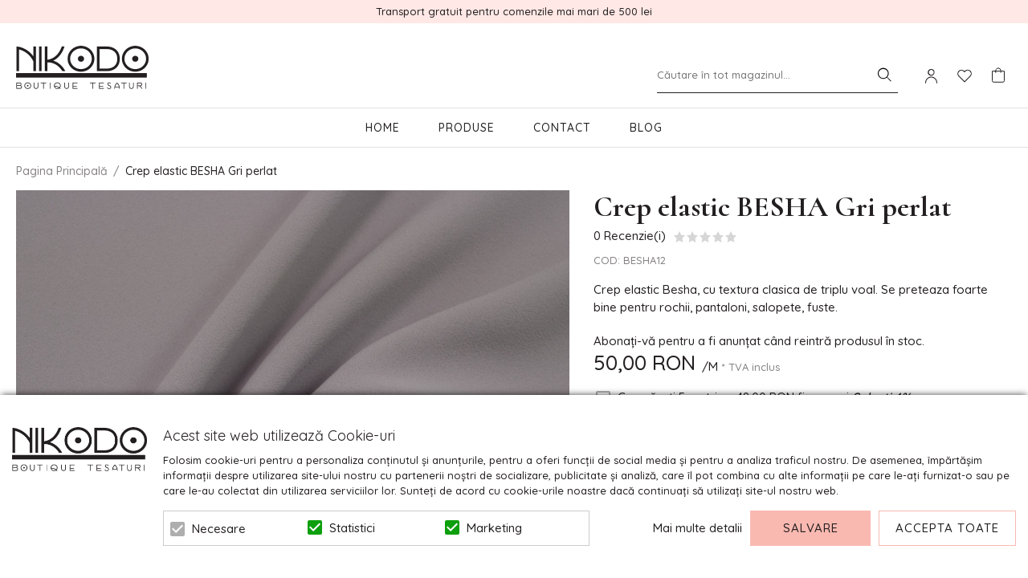

--- FILE ---
content_type: text/html; charset=UTF-8
request_url: https://www.nikodo.ro/crep-elastic-besha-12.html
body_size: 35187
content:
<!DOCTYPE html>
<!--[if lt IE 7 ]>  <html class="no-touch ie ie6 lt-ie9 lt-ie8 lt-ie7" lang="ro">  <![endif]-->
<!--[if IE 7 ]>     <html class="no-touch ie ie7 lt-ie9 lt-ie8" lang="ro">         <![endif]-->
<!--[if IE 8 ]>     <html class="no-touch ie ie8 lt-ie9" lang="ro">                <![endif]-->
<!--[if IE 9 ]>     <html class="no-touch ie ie9" lang="ro">                       <![endif]-->
<!--[if gt IE 9]>   <html class="no-touch ie" lang="ro">                           <![endif]-->
<!--!(IE)]><!-->    <html class="no-touch" lang="ro">                              <!--<![endif]-->
<head>
    
    <title>Crep elastic Besha Gri perlat</title>

<!-- Meta -->
<meta charset="utf-8" />
<meta name="description" content="Crep elastic Besha gri perlat, cu textura clasica de triplu voal. Se preteaza foarte bine pentru rochii, pantaloni, salopete, fuste." />
<meta name="keywords" content="crep, triplu voal, textile, tesaturi, nikodo, gri, gri perlat" />
<meta name="robots" content="INDEX,FOLLOW" />
<meta name="viewport" content="width=device-width, initial-scale=1, minimum-scale=1, maximum-scale=1, user-scalable=no" />

<meta property="og:description" content="Crep elastic Besha, cu textura clasica de triplu voal. Se preteaza foarte bine pentru rochii, pantaloni, salopete, fuste." />
                                        <meta property="og:image" content="https://www.nikodo.ro/media/catalog/product/c/r/crep_elastic_besha_39.jpg" />
                            <meta property="og:image" content="https://www.nikodo.ro/media/catalog/product/c/r/crep_elastic_besha_37.jpg" />
                            <meta property="og:image" content="https://www.nikodo.ro/media/catalog/product/c/r/crep_elastic_besha_38.jpg" />
                            <meta property="og:image" content="https://www.nikodo.ro/media/catalog/product/c/r/crep_elastic_besha_40.jpg" />
                        <meta property="og:site_name" content="Nikodo" />
<meta property="og:title" content="Crep elastic Besha Gri perlat" />
<meta property="og:type" content="product" />
<meta property="og:url" content="https://www.nikodo.ro/crep-elastic-besha-12.html" />


<!-- Favicons -->
<link rel="icon" type="image/x-icon" href="https://www.nikodo.ro/skin/frontend/blugento/default/images/var_page_favicon.png" />
<link rel="shortcut icon" type="image/x-icon" href="https://www.nikodo.ro/skin/frontend/blugento/default/images/var_page_favicon.png" />
<link rel="apple-touch-icon" href="https://www.nikodo.ro/skin/frontend/blugento/default/images/var_page_favicon.png" >

<!-- Fonts -->
<script>
    WebFontConfig = {
        classes: false,
        events: false,
        google: {
            families: [
'Cormorant:100,100italic,200,200italic,300,300italic,400,400italic,500,500italic,600,600italic,700,700italic,800,800italic,900,900italic:latin,latin-ext',
'Quicksand:100,100italic,200,200italic,300,300italic,400,400italic,500,500italic,600,600italic,700,700italic,800,800italic,900,900italic:latin,latin-ext'            ]
        }
    };
    (function() {
        var wf = document.createElement('script');
        wf.src = ('https:' == document.location.protocol ? 'https' : 'http') + '://ajax.googleapis.com/ajax/libs/webfont/1.5.18/webfont.js';
        wf.type = 'text/javascript';
        wf.async = 'true';
        var s = document.getElementsByTagName('script')[0];
        s.parentNode.insertBefore(wf, s);
    })();
</script>

<!-- CSS & JS -->
<script>
    //<![CDATA[
    var BASE_URL = 'https://www.nikodo.ro/';
    //]]>
</script>
<link rel="stylesheet" type="text/css" href="https://www.nikodo.ro/media/css_secure/257447b23eab94d93e01b251b5ce22fb.css" media="all" />
<link rel="stylesheet" type="text/css" href="https://www.nikodo.ro/media/css_secure/0a6a814c220aae179106985153a14bb1.css" media="print" />
<script type="text/javascript" src="https://www.nikodo.ro/js/prototype/prototype.js"></script>
<script type="text/javascript" src="https://www.nikodo.ro/js/lib/ccard.js"></script>
<script type="text/javascript" src="https://www.nikodo.ro/js/prototype/validation.js"></script>
<script type="text/javascript" src="https://www.nikodo.ro/js/scriptaculous/effects.js"></script>
<script type="text/javascript" src="https://www.nikodo.ro/js/varien/js.js"></script>
<script type="text/javascript" src="https://www.nikodo.ro/js/varien/form.js"></script>
<script type="text/javascript" src="https://www.nikodo.ro/js/mage/translate.js"></script>
<script type="text/javascript" src="https://www.nikodo.ro/js/mage/cookies.js"></script>
<script type="text/javascript" src="https://www.nikodo.ro/js/eadesign/romcity/field.js"></script>
<script type="text/javascript" src="https://www.nikodo.ro/js/blugento/theme/vendor/jquery/jquery-1.11.3.min.js"></script>
<script type="text/javascript" src="https://www.nikodo.ro/js/blugento/theme/vendor/jquery/noconflict.js"></script>
<script type="text/javascript" src="https://www.nikodo.ro/js/varien/product.js"></script>
<script type="text/javascript" src="https://www.nikodo.ro/js/varien/product_options.js"></script>
<script type="text/javascript" src="https://www.nikodo.ro/js/varien/configurable.js"></script>
<script type="text/javascript" src="https://www.nikodo.ro/js/calendar/calendar.js"></script>
<script type="text/javascript" src="https://www.nikodo.ro/js/calendar/calendar-setup.js"></script>
<script type="text/javascript" src="https://www.nikodo.ro/skin/frontend/base/default/blugento/ajaxcart/js/main.js"></script>
<script type="text/javascript" src="https://www.nikodo.ro/skin/frontend/base/default/js/ajaxwishlist/ajaxwishlist.js"></script>
<script type="text/javascript" src="https://www.nikodo.ro/skin/frontend/base/default/js/ajaxlogin/script.js"></script>
<script type="text/javascript" src="https://www.nikodo.ro/skin/frontend/blugento/default/js/vendor/cookie/jquery.cookie.js"></script>
<script type="text/javascript" src="https://www.nikodo.ro/skin/frontend/blugento/default/js/vendor/yetii/yetii-min.js"></script>
<script type="text/javascript" src="https://www.nikodo.ro/skin/frontend/blugento/default/js/vendor/slick-carousel/slick.min.js"></script>
<script type="text/javascript" src="https://www.nikodo.ro/skin/frontend/blugento/default/js/vendor/star-rating/rating.min.js"></script>
<script type="text/javascript" src="https://www.nikodo.ro/skin/frontend/blugento/default/js/vendor/mobile-detect/mobile-detect.min.js"></script>
<script type="text/javascript" src="https://www.nikodo.ro/skin/frontend/blugento/default/js/vendor/lazyloadxt/jquery.lazyloadxt.min.js"></script>
<script type="text/javascript" src="https://www.nikodo.ro/skin/frontend/blugento/default/js/vendor/lazyloadxt/jquery.lazyloadxt.srcset.min.js"></script>
<script type="text/javascript" src="https://www.nikodo.ro/skin/frontend/blugento/default/js/vendor/elevatezoom/elevatezoom.js"></script>
<script type="text/javascript" src="https://www.nikodo.ro/skin/frontend/blugento/default/js/vendor/imagesloaded/imagesloaded.pkgd.min.js"></script>
<script type="text/javascript" src="https://www.nikodo.ro/skin/frontend/blugento/default/js/vendor/magnific-popup/magnific-popup.js"></script>
<script type="text/javascript" src="https://www.nikodo.ro/skin/frontend/blugento/default/js/vendor/scroll-to-fixed/scrolltofixed.min.js"></script>
<script type="text/javascript" src="https://www.nikodo.ro/skin/frontend/blugento/default/js/main.js"></script>
<script type="text/javascript" src="https://www.nikodo.ro/skin/frontend/blugento/default/js/vendor/diff-widget/diff-widget.js"></script>
<script type="text/javascript" src="https://www.nikodo.ro/js/ebizmarts/mailchimp/campaignCatcher.js" async></script>
<script type="text/javascript" src="https://www.nikodo.ro/skin/frontend/blugento/default/js/checkout.js" data-module="checkout"></script>
<script type="text/javascript" src="https://www.nikodo.ro/skin/frontend/blugento/default/js/lightgallery-all.min.js" data-module="catalog"></script>
<script type="text/javascript" src="https://www.nikodo.ro/skin/frontend/blugento/default/js/catalog.js" data-module="catalog"></script>
<script type="text/javascript" src="https://www.nikodo.ro/skin/frontend/blugento/default/js/countdown.js" data-module="catalog"></script>
<script type="text/javascript" src="https://www.nikodo.ro/skin/frontend/blugento/default/js/review.js" data-module="review"></script>
<link href="https://www.nikodo.ro/blog/rss/index/store_id/1/" title="Blog" rel="alternate" type="application/rss+xml" />
<link rel="canonical" href="https://www.nikodo.ro/crep-elastic-besha-12.html" />
<!--[if IE]>
<link rel="stylesheet" type="text/css" href="https://www.nikodo.ro/media/css_secure/fe36348f9815edb2bd4d5054bc7ce836.css" media="all" />
<![endif]-->

<script type="text/javascript">
//<![CDATA[
Mage.Cookies.path     = '/';
Mage.Cookies.domain   = '.www.nikodo.ro';
//]]>
</script>

<script type="text/javascript">
//<![CDATA[
optionalZipCountries = ["AF","ZA","AL","DZ","AD","AO","AI","AQ","AG","AN","SA","AR","AM","AW","AU","AT","AZ","BS","BH","BD","BB","BY","BE","BZ","BJ","BM","BT","BO","BA","BW","BR","BN","BG","BF","BI","KH","CM","CA","CV","CL","CN","TD","CY","CO","KM","CG","KP","KR","CR","HR","CU","CI","DK","DJ","DM","EC","EG","SV","CH","AE","ER","EE","ET","FJ","PH","FI","FR","GA","GM","GE","GS","DE","GH","GI","GR","GD","GL","GP","GU","GT","GG","GN","GQ","GW","GY","GF","HT","HN","IN","ID","BV","CX","HM","IM","KY","CC","CK","FK","FO","MP","MH","UM","NF","PN","SB","TC","VG","VI","AX","JO","IQ","IR","IE","IS","IL","IT","JM","JP","JE","KZ","KE","KI","KW","KG","LA","LS","LV","LB","LR","LY","LI","LT","LU","MK","MG","MY","MW","MV","ML","MT","MA","MQ","MR","MU","YT","MX","FM","MC","MN","MS","MZ","ME","MM","NA","NR","NP","NI","NE","NG","NU","NO","NC","NZ","OM","PK","PW","PA","PG","PY","PE","PF","PL","PT","PR","QA","HK","MO","GB","CZ","CF","CD","DO","MD","RO","RU","RW","RE","EH","KN","VC","PM","WS","AS","SM","ST","SN","RS","SC","SH","LC","BL","MF","SL","SG","SY","SK","SI","SO","ES","LK","US","VA","SD","SE","SR","SJ","SZ","TJ","TW","TZ","TF","PS","IO","TH","TL","TG","TK","TO","TT","TN","TR","TM","TV","UA","UG","HU","UY","UZ","VU","VE","VN","WF","YE","ZM","ZW","NL"];
//]]>
</script>
	<script>
	(function($) {
		$(document).ready(function() {
			function gAdsSnippet(id) {
				const s = document.createElement('script');
				s.async = true;
				s.src = `https://www.googletagmanager.com/gtag/js?id=${id}`;
				document.head.appendChild(s);

				const sc = document.createElement('script');
				sc.text = `window.dataLayer = window.dataLayer || [];
					function gtag(){dataLayer.push(arguments);}
					gtag('js', new Date());
					gtag('config', '${id}');`;

				document.head.appendChild(sc);
			}

			if (!$('body').hasClass('gdpr-enabled') || '3' == '1' || '' == 'yes') {
				gAdsSnippet('G-XKDPHC259E');
			} else {
				// Accept only selected cookies
				$('#accept-selected-cookies').on('click', function(e) {
					if ($('#marketing').is(':checked') || $('#marketing').is('[readonly]')) {
						gAdsSnippet('G-XKDPHC259E');
					}
				});

				// Accept all cookies
				$('#accept-all-cookies').on('click', function(e) {
					gAdsSnippet('G-XKDPHC259E');
				});

				if ('marketing' == 'necessary') {
					gAdsSnippet('G-XKDPHC259E');
				}
			}
		});
	})(jQuery);
	</script>
	<script>
	(function($) {
		$(document).ready(function() {
			function gtagEvents() {
				gtag("event", "view_item", {
    "items": [
        {
            "id": "987",
            "name": "Crep elastic BESHA Gri perlat",
            "category": "Produse | Crep | Crep elastic Besha | Tesaturi elastice",
            "price": 50,
            "quantity": 1,
            "google_business_vertical": "retail"
        }
    ]
});								gtag("event", "select_content", {
    "content_type": "product",
    "items": [
        {
            "name": "Crep elastic BESHA Gri perlat",
            "id": "987",
            "price": "50.0000",
            "brand": "",
            "category": "Produse,Crep,Crep elastic Besha,Tesaturi elastice",
            "variant": "",
            "url": "https:\/\/www.nikodo.ro\/crep-elastic-besha-12.html"
        }
    ]
});																							}

			if (!$('body').hasClass('gdpr-enabled') || '3' == '1' || '' == 'yes') {
				gtagEvents();
			} else {
				// Accept only selected cookies
				$('#accept-selected-cookies').on('click', function(e) {
					if ($('#marketing').is(':checked') || $('#marketing').is('[readonly]')) {
						gtagEvents();
					}
				});

				// Accept all cookies
				$('#accept-all-cookies').on('click', function(e) {
					gtagEvents();
				});

				if ('marketing' == 'necessary') {
					gtagEvents();
				}
			}
		});
	})(jQuery);
	</script>
	<script>
	(function($) {
		$(document).ready(function() {
			function gtmSnippet() {
				(function(w,d,s,l,i) {
					w[l] = w[l] || [];
					w[l].push({
					'gtm.start': new Date().getTime(),
					event: 'gtm.js'
					});
					var f = d.getElementsByTagName(s)[0],
						j = d.createElement(s),
						dl = l != 'dataLayer' ? '&l=' + l : '';
					j.async = true;
					j.src = '//www.googletagmanager.com/gtm.js?id=' + i + dl;
					f.parentNode.insertBefore(j,f);
				})(window, document, 'script', 'dataLayer', 'GTM-PQHTRQL');
			}

			if (!$('body').hasClass('gdpr-enabled') || '3' == '1' || '' == 'yes') {
				gtmSnippet();
			} else {
				// Accept only selected cookies
				$('#accept-selected-cookies').on('click', function(e) {
					if ($('#marketing').is(':checked') || $('#marketing').is('[readonly]')) {
						gtmSnippet();
					}
				});

				// Accept all cookies
				$('#accept-all-cookies').on('click', function(e) {
					gtmSnippet();
				});

				if ('marketing' == 'necessary') {
					gtmSnippet();
				}
			}
		});
	})(jQuery);
	</script>
	<script>
	(function($) {
		$(document).ready(function() {
			function gtmEvents() {
				window.dataLayer = window.dataLayer || [];
								dataLayer.push({
    "event": "view_item_G4",
    "ecommerce": {
        "items": [
            {
                "affiliation": "Google Merchandise Store",
                "item_name": "Crep elastic BESHA Gri perlat",
                "item_brand": "",
                "item_category": "Produse,Crep,Crep elastic Besha,Tesaturi elastice",
                "item_list_name": "Produse,Crep,Crep elastic Besha,Tesaturi elastice",
                "price": "50.0000",
                "item_sku": "BESHA12",
                "quantity": null,
                "item_id": "987",
                "priceFull": "50.0000",
                "daysToShipping": "Pana la 2 zile lucratoare",
                "description": "<p>Latime: 1.4 metri<\/p>\r\n<p>Compozitie: 95% PL 5% EL<\/p>\r\n<p>Tara de origine: Korea<\/p>\r\n<p><\/p>",
                "discountValue": "",
                "discountPercentage": "",
                "shipping": "",
                "stockValue": "0.00",
                "stockAge": 1249,
                "currency": "RON",
                "index": "1"
            }
        ]
    }
});

								dataLayer.push({
    "event": "productClick",
    "ecommerce": {
        "click": {
            "actionField": {
                "list": "catalog_product_view"
            },
            "products": [
                {
                    "name": "Crep elastic BESHA Gri perlat",
                    "id": "987",
                    "price": "50.0000",
                    "brand": "",
                    "category": "Produse,Crep,Crep elastic Besha,Tesaturi elastice",
                    "variant": "",
                    "url": "https:\/\/www.nikodo.ro\/crep-elastic-besha-12.html"
                }
            ]
        }
    }
});

																															}

			if (!$('body').hasClass('gdpr-enabled') || '3' == '1' || '' == 'yes') {
				gtmEvents();
			} else {
				// Accept only selected cookies
				$('#accept-selected-cookies').on('click', function(e) {
					if ($('#marketing').is(':checked') || $('#marketing').is('[readonly]')) {
						gtmEvents();
					}
				});

				// Accept all cookies
				$('#accept-all-cookies').on('click', function(e) {
					gtmEvents();
				});

				if ('marketing' == 'necessary') {
					gtmEvents();
				}
			}
		});
	})(jQuery);
	</script>
	<script type="application/ld+json">
		{
    "@context": "http:\/\/schema.org",
    "@type": "BreadcrumbList",
    "itemListElement": [
        {
            "@type": "ListItem",
            "position": 0,
            "item": {
                "@id": "https:\/\/www.nikodo.ro\/",
                "name": "Pagina Principală"
            }
        },
        {
            "@type": "ListItem",
            "position": 1,
            "item": {
                "@id": "https:\/\/www.nikodo.ro\/crep-elastic-besha-12.html",
                "name": "Crep elastic BESHA Gri perlat"
            }
        }
    ]
}	</script>
<!-- Facebook Pixel Code -->
<script>
    !function (f, b, e, v, n, t, s) {
        if (f.fbq) return;
        n = f.fbq = function () {
            n.callMethod ?
                n.callMethod.apply(n, arguments) : n.queue.push(arguments)
        };
        if (!f._fbq) f._fbq = n;
        n.push = n;
        n.loaded = !0;
        n.version = '2.0';
        n.queue = [];
        t = b.createElement(e);
        t.async = !0;
        t.src = v;
        s = b.getElementsByTagName(e)[0];
        s.parentNode.insertBefore(t, s)
    }(window,
        document, 'script', '//connect.facebook.net/en_US/fbevents.js');

    (function($) {
        $(document).ready(function() {
            function facebookPixelFunctions() {
                fbq('init', '1604726959845576');
                fbq('track', "PageView", { 'external_id': '' }
                                );
            };

            if (!$('body').hasClass('gdpr-enabled') || '3' == '1' || '' == 'yes') {
                facebookPixelFunctions();
            } else {
                // Accept only selected cookies
                $('#accept-selected-cookies').on('click', function(e) {
                    if ($('#marketing').is(':checked') || $('#marketing').is('[readonly]')) {
                        facebookPixelFunctions();
                    }
                });

                // Accept all cookies
                $('#accept-all-cookies').on('click', function(e) {
                    facebookPixelFunctions();
                });

                if ('marketing' == 'necessary') {
                    facebookPixelFunctions();
                }
            }
        });
    })(jQuery);
</script>
<!-- <noscript><img height="1" width="1" style="display:none"
                src="https://www.facebook.com/tr?id=&ev=PageView&noscript=1"
    /></noscript> -->
<!-- End Facebook Pixel Code -->
<script>
    (function($) {
        $(document).ready(function() {
            function facebookPixelEvents() {
                                                                                                                            fbq('track', 'ViewContent', {"content_type":"product","content_ids":["987"],"value":50,"currency":"RON","content_name":"Crep elastic BESHA Gri perlat","external_id":null});                                                            }
            if (!$('body').hasClass('gdpr-enabled') || '3' == '1' || '' == 'yes') {
                facebookPixelEvents();
            } else {
                // Accept only selected cookies
                $('#accept-selected-cookies').on('click', function(e) {
                    if ($('#marketing').is(':checked') || $('#marketing').is('[readonly]')) {
                        facebookPixelEvents();
                    }
                });

                // Accept all cookies
                $('#accept-all-cookies').on('click', function(e) {
                    facebookPixelEvents();
                });

                if ('marketing' == 'necessary') {
                    facebookPixelEvents();
                }
            }
        });
    })(jQuery);
</script>
<script type="text/javascript" src="https://chimpstatic.com/mcjs-connected/js/users/549f5f76f957b0b4eaed2c68c/99228b1e2d63ab3693e8dcfbe.js" defer></script>
<!-- Facebook Ads Extension for Magento -->
<!-- Facebook Pixel Code -->
<script>
!function(f,b,e,v,n,t,s){if(f.fbq)return;n=f.fbq=function(){n.callMethod?
n.callMethod.apply(n,arguments):n.queue.push(arguments)};if(!f._fbq)f._fbq=n;
n.push=n;n.loaded=!0;n.version='2.0';n.queue=[];t=b.createElement(e);t.async=!0;
t.src=v;s=b.getElementsByTagName(e)[0];s.parentNode.insertBefore(t,s)}(window,
document,'script','//connect.facebook.net/en_US/fbevents.js');

(function($) {
    $(document).ready(function() {
        function facebookAdsFunctions() {
            fbq('init', '1604726959845576', {}, {agent: 'exmagento-1.9.4.5-2.6.0' });
              fbq('track', 'PageView', {
                  source: 'magento',
                  version: "1.9.4.5",
                  pluginVersion: "2.6.0"
            },
                        );
        }

        if (!$('body').hasClass('gdpr-enabled') || '3' == '1' || '' == 'yes') {
            facebookAdsFunctions();
        } else {
            // Accept only selected cookies
            $('#accept-selected-cookies').on('click', function(e) {
              if ($('#marketing').is(':checked') || $('#marketing').is('[readonly]')) {
                  facebookAdsFunctions();
              }
            });

            // Accept all cookies
            $('#accept-all-cookies').on('click', function(e) {
                facebookAdsFunctions();
            });

            if ('marketing' == 'necessary') {
                facebookAdsFunctions();
            }
        }
    });
})(jQuery);
</script>
<noscript><img height="1" width="1" style="display:none"
src="https://www.facebook.com/tr?id=1604726959845576&ev=PageView&noscript=1&a=exmagento-1.9.4.5-2.6.0"
/></noscript>
<!-- End Facebook Pixel Code -->
<!--[if lt IE 9]><script src="//html5shiv.googlecode.com/svn/trunk/html5.js"></script><![endif]--><link rel="stylesheet" type="text/css" href="https://www.nikodo.ro/media/css_secure/520c99c092aa3e2f4331f7f8e53f0a8f.css" media="all" />
	<script type="application/ld+json">
		{
    "@context": "http:\/\/schema.org",
    "@type": "Product",
    "name": "Crep elastic BESHA Gri perlat",
    "sku": "BESHA12",
    "image": [
        "https:\/\/www.nikodo.ro\/media\/catalog\/product\/cache\/1\/image\/9df78eab33525d08d6e5fb8d27136e95\/c\/r\/crep_elastic_besha_38.jpg"
    ],
    "url": "https:\/\/www.nikodo.ro\/crep-elastic-besha-12.html",
    "description": "Crep elastic Besha gri perlat, cu textura clasica de triplu voal. Se preteaza foarte bine pentru rochii, pantaloni, salopete, fuste.",
    "mpn": "BESHA12",
    "brand": {
        "@type": "Brand",
        "name": ""
    },
    "category": "Produse, Crep, Crep elastic Besha, Tesaturi elastice",
    "offers": {
        "@type": "Offer",
        "url": "https:\/\/www.nikodo.ro\/crep-elastic-besha-12.html",
        "availability": "http:\/\/schema.org\/OutOfStock",
        "priceCurrency": "RON",
        "price": 50,
        "priceValidUntil": "2027-01-28",
        "itemCondition": "https:\/\/schema.org\/NewCondition"
    },
    "aggregateRating": null,
    "review": null
}	</script>
<script type="text/javascript">//<![CDATA[
        var Translator = new Translate({"HTML tags are not allowed":"Etichetele HTML nu sunt permise","Please select an option.":"Selecta\u021bi o op\u021biune.","This is a required field.":"Acesta este un c\u00e2mp obligatoriu.","Please enter a valid number in this field.":"Introduce\u021bi un num\u0103r corect \u00een acest c\u00e2mp.","The value is not within the specified range.":"Valoarea nu se afl\u0103 \u00een intervalul specificat.","Please use numbers only in this field. Please avoid spaces or other characters such as dots or commas.":"Folosi\u021bi doar numere \u00een acest c\u00e2mp. Evita\u021bi folosirea spa\u021biilor sau a altor caractere cum ar fi punctele sau virgulele.","Please use letters only (a-z or A-Z) in this field.":"Folosi\u021bi doar litere (a-z sau A-Z) \u00een acest c\u00e2mp.","Please use only letters (a-z), numbers (0-9) or underscore(_) in this field, first character should be a letter.":"Folosi\u021bi doar litere (a-z), numere (0-9) sau sub linie(_) \u00een acest c\u00e2mp, iar primul caracter trebuie s\u0103 fie o liter\u0103.","Please use only letters (a-z or A-Z) or numbers (0-9) only in this field. No spaces or other characters are allowed.":"Folosi\u021bi numai litere (a-z sau A-Z) sau cifre (0-9) \u00een acest c\u00e2mp. Spa\u021biile sau alte caractere nu sunt permise.","Please use only letters (a-z or A-Z) or numbers (0-9) or spaces and # only in this field.":"Folosi\u021bi numai litere (a-z sau A-Z) sau cifre (0-9) sau spa\u021bii \u0219i # \u00een acest c\u00e2mp.","Please enter a valid phone number. For example (123) 456-7890 or 123-456-7890.":"Introduce\u021bi un num\u0103r de telefon corect. De exemplu (026) 412-3456 sau 026-412-3456.","Please enter a valid fax number. For example (123) 456-7890 or 123-456-7890.":"Introduce\u021bi un num\u0103r de fax valid. De exemplu (026) 412-3456 sau 026-412-3456.","Please enter a valid date.":"Introduce\u021bi o dat\u0103 corect\u0103.","The From Date value should be less than or equal to the To Date value.":"Valoarea De La Data ar trebui s\u0103 fie mai mic\u0103 sau egal\u0103 cu valoarea P\u00e2n\u0103 La Data","Please enter a valid email address. For example johndoe@domain.com.":"Introduce\u021bi o adres\u0103 de e-mail corect\u0103. De exemplu ionpopescu@domeniu.ro.","Please use only visible characters and spaces.":"Folosi\u021bi numai caractere vizibile \u0219i spa\u021bii.","Please enter more characters or clean leading or trailing spaces.":"V\u0103 rug\u0103m s\u0103 introduce\u021bi mai multe caractere sau s\u0103 sterge\u021bi spa\u021biile","Please make sure your passwords match.":"Verifica\u021bi potrivirea parolelor.","Please enter a valid URL. Protocol is required (http:\/\/, https:\/\/ or ftp:\/\/)":"Introduce\u021bi un URL valid. Protocolul trebuie specificat (http:\/\/, https:\/\/ sau ftp:\/\/)","Please enter a valid URL. For example http:\/\/www.example.com or www.example.com":"Introduce\u021bi un URL corect. De exemplu http:\/\/www.example.com sau www.example.com","Please enter a valid XML-identifier. For example something_1, block5, id-4.":"Introduce\u021bi un identificator XML valid. De exemplu ceva_1, bloc5, id-4.","Please enter a valid social security number. For example 123-45-6789.":"Introduce\u021bi un CNP corect. De exemplu, 2750918243564.","Please enter a valid zip code. For example 90602 or 90602-1234.":"Introduce\u021bi un cod po\u0219tal corect. De exemplu 400550.","Please enter a valid zip code.":"Introduce\u021bi un cod po\u0219tal corect.","Please use this date format: dd\/mm\/yyyy. For example 17\/03\/2006 for the 17th of March, 2006.":"Folosi\u021bi acest format pentru dat\u0103: zz\/ll\/aaaa. De exemplu 17\/03\/2008 pentru 17 martie 2008.","Please enter a valid $ amount. For example $100.00.":"Introduce\u021bi o sum\u0103 corect\u0103. De exemplu 100.00RON.","Please select one of the above options.":"Selecta\u021bi una dintre op\u021biunile de mai sus.","Please select one of the options.":"Selecta\u021bi una dintre op\u021biuni.","Please select State\/Province.":"Selecta\u021bi jude\u021bul.","Please enter a number greater than 0 in this field.":"Introduce\u021bi un num\u0103r mai mare ca 0 \u00een acest c\u00e2mp.","Please enter a number 0 or greater in this field.":"Introduce\u021bi un numar mai mare sau egal cu 0 \u00een acest c\u00e2mp.","Please enter a valid credit card number.":"Introduce\u021bi un num\u0103r corect de card.","Credit card number does not match credit card type.":"Num\u0103rul cardului de credit nu se potrive\u0219te cu tipul de card de credit.","Card type does not match credit card number.":"Tipul de card nu se potrive\u0219te cu num\u0103rul de card de credit.","Incorrect credit card expiration date.":"Data expir\u0103rii cardului de credit este incorect\u0103.","Please enter a valid credit card verification number.":"Introduce\u021bi un num\u0103r de verificare valid pentru cardul de credit .","Please use only letters (a-z or A-Z), numbers (0-9) or underscore(_) in this field, first character should be a letter.":"Folosi\u021bi numai litere (a-z sau A-Z), cifre (0-9) sau sub linie (_) \u00een acest c\u00e2mp, iar primul caracter trebuie s\u0103 fie o liter\u0103.","Please input a valid CSS-length. For example 100px or 77pt or 20em or .5ex or 50%.":"Introduce\u021bi o lungime CSS valid\u0103. De exemplu 100px sau 77pt sau 20em sau .5ex sau 50%.","Text length does not satisfy specified text range.":"Lungimea textului introdus dep\u0103\u0219e\u0219te num\u0103rul permis de caractere.","Please enter a number lower than 100.":"Introduce\u021bi un num\u0103r mai mic de 100.","Please select a file":"Selecta\u021bi un fi\u0219ier.","Please enter issue number or start date for switch\/solo card type.":"Introduce\u021bi num\u0103rul emiterii sau data \u00eenceperii pentru tipul de card switch\/solo.","Please wait, loading...":"Astepta\u021bi, se \u00eencarc\u0103...","This date is a required value.":"Aceast\u0103 dat\u0103 este o valoare obligatorie.","Please enter a valid day (1-%d).":"Introduce\u021bi o zi valid\u0103 (1-%d).","Please enter a valid month (1-12).":"Introduce\u021bi o lun\u0103 valid\u0103 (1-12).","Please enter a valid year (1900-%d).":"Introduce\u021bi un an valid (1900-%d).","Please enter a valid full date":"Introduce\u021bi o dat\u0103 complet\u0103 valid\u0103.","Please enter a valid date between %s and %s":"Introduce\u021bi o dat\u0103 valid\u0103 \u00eentre %s \u0219i %s","Please enter a valid date equal to or greater than %s":"Introduce\u021bi o dat\u0103 valid\u0103 mai mare sau egal\u0103 cu %s","Please enter a valid date less than or equal to %s":"Introduce\u021bi o dat\u0103 valid\u0103 mai mic\u0103 sau egal\u0103 cu %s","Complete":"Finalizat\u0103","Add Products":"Ad\u0103ugare produse","Please choose to register or to checkout as a guest":"Alege\u021bi \u00eentre \u00eenregistrare \u0219i finalizare comand\u0103 ca vizitator","Your order cannot be completed at this time as there is no shipping methods available for it. Please make necessary changes in your shipping address.":"Comanda dvs. nu poate fi finalizat\u0103 momentan deoarece nu exist\u0103 nicio metod\u0103 de expediere disponibil\u0103 pentru ea. V\u0103 rug\u0103m sa face\u021bi modificarile necesare pentru adresa de livrare.","Please specify shipping method.":"Specifica\u021bi metoda de expediere.","Your order cannot be completed at this time as there is no payment methods available for it.":"Comanda dvs. nu poate fi finalizat\u0103 momentan deoarece nu exist\u0103 nicio metod\u0103 de plat\u0103 disponibil\u0103 pentru ea.","Please specify payment method.":"Specifica\u021bi metoda de plat\u0103.","Add to Cart":"Ad\u0103ugare \u00een Co\u0219","In Stock":"\u00cen Stoc","Out of Stock":"Stoc Epuizat","Are you sure you would like to remove this item from the shopping cart?":"Sunte\u021bi sigur c\u0103 vre\u021bi s\u0103 \u0219terge\u021bi produsul din co\u0219?","Added":"Ad\u0103ugat","The product has been added to your shopping cart":"Produsul a fost ad\u0103ugat \u00een co\u0219ul de cump\u0103r\u0103turi","Please enter a valid phone number. For example +40741234567":"Introduce\u021bi un num\u0103r de telefon corect. De exemplu +40741234567","Please enter a valid VAT.":"Va rog introduceti un cod fiscal valid","'Field Label' and 'Field Type' is required! If you selected 'select' or 'radio' type, the 'Values' field is required.":"C\u00e2mpurile 'Label C\u00e2mp' \u0219i 'Tip C\u00e2mp' sunt obligatorii! Dac\u0103 selecta\u021bi c\u00e2mpul 'select' sau 'radio' este obligatoriu s\u0103 completa\u021bi valorile acestora.","Something went wrong...":"Ceva nu este in regul\u0103...","Backorder":"La comand\u0103","Please use only letters (a-z or A-Z), numbers (0-9) or spaces only in this field.":"V\u0103 rug\u0103m s\u0103 utiliza\u021bi doar litere (a-z sau A-Z), numere (0-9) sau spa\u021bii doar \u00een acest c\u00e2mp.","Minimum quantity allowed is":"Cantitatea minim\u0103 permis\u0103 este","Input quantity is not a multiple of ":"Cantitatea din input nu este multiplu de ","Day":"Ziua","Days":"Zile","Hours":"Ore","Minutes":"Minute","Seconds":"Secunde","This product is no longer available":"Acest produs nu mai este disponibil","Unfortunately you are not allowed to add more than 4 products on the comparison list.":"Din p\u0103cate nu ave\u021bi voie s\u0103 ad\u0103uga\u021bi mai mult de 4 produse pe lista de compara\u021bie.","Please enter a valid company registration number.":"V\u0103 rug\u0103m s\u0103 introduce\u021bi un num\u0103r de \u00eenregistrare valid al companiei."});
        //]]></script></head>
<body class="layout-1column catalog-product-view gdpr-enabled ajaxlogin-enabled catalog-product-view product-crep-elastic-besha-12" data-input-text-layout="2">
    	<noscript>
		<iframe src="//www.googletagmanager.com/ns.html?id=GTM-PQHTRQL" height="0" width="0" style="display:none; visibility:hidden"></iframe>
	</noscript>
<div class="widget widget-static-block"><div class="top-usp-wrapper">
<ul class="top-usp-items align-center">
<li class="top-usp-item">
<p>Transport gratuit pentru comenzile mai mari de 500 lei</p>
</li>
</ul>
</div></div>
 <script>
 (function($) {
      $(document).ready(function() {
          function facebookViewContent() {
              fbq('track', 'ViewContent', {
                  source: 'magento',
                  version: "1.9.4.5",
                  pluginVersion: "2.6.0",
                  content_type: "product",
                  content_ids: ["987"]
                                      , content_name: "Crep elastic BESHA Gri perlat"
                                                                          , value: "50"
                                                        , currency: "RON"
                                },
                            );
          }

          if (!$('body').hasClass('gdpr-enabled') || '3' == '1' || '' == 'yes') {
              facebookViewContent();
          } else {
              // Accept only selected cookies
              $('#accept-selected-cookies').on('click', function(e) {
                if ($('#marketing').is(':checked') || $('#marketing').is('[readonly]')) {
                    facebookViewContent();
                }
              });

              // Accept all cookies
              $('#accept-all-cookies').on('click', function(e) {
                  facebookViewContent();
              });

              if ('marketing' == 'necessary') {
                  facebookViewContent();
              }
          }
      });
  })(jQuery);
 </script>
    <a id="top"></a>
        <noscript>
        <div class="global-site-notice noscript">
            <div class="notice-inner">
                <p>
                    <strong>JavaScript pare să fie dezactivat în browserul dvs.</strong><br />
                    Trebuie să aveți JavaScript Activat în browserul dvs. pentru a utiliza funcționalitatea acestui website.                </p>
            </div>
        </div>
    </noscript>
    

<header class="page-header" data-version="1" data-sticky="1" data-sticky-links="2" data-nav="2" data-left-column="0">
	    <div class="page-container-wrapper desktop">
        <div class="page-container">
                                </div>
        <div class="page-container">
            <div class="page-container-inner">
                <div class="logo" id="logo">
                    <a href="https://www.nikodo.ro/" title="NIKODO">
                        <img src="https://www.nikodo.ro/skin/frontend/blugento/default/images/var_page_brand_logo.png" alt="NIKODO" />
                    </a>
                </div>

                <div class="header-block header-block-2"></div>
                <div class="mini-wrappers">
                    <div class="mini-wrapper mini-wrapper-1 on-desktop">
                        <div class="header-block header-block-1"></div>                                                                        
                        
                    </div>

                    <div class="mini-wrapper mini-wrapper-2">

                        <!-- Layout oder icons default -->
                        
                        <!-- Layout oder icons version 2 -->
                        
                        <!-- Layout oder icons version 3 -->
                                                                                    <div class="mini-cart" id="mini-cart">
                                    


<div class="block block-cart">
            <a href="https://www.nikodo.ro/checkout/cart/" title="Coș" rel="nofollow" data-dock=".block-cart-aside" data-dock-position="right" class="empty">
            <i>
                            </i>
            <span><span class="price">0,00 RON</span></span>
        </a>
    
            <div class="block-cart-aside dock" data-modal="2">
                        <div class="block-content">
                <span class="close-modal"></span>
                                                                    <p class="empty">Nu aveți niciun produs în coș.</p>
                            </div>
        </div>
        <span class="overlay-modal"></span>
</div>
                                </div>
                            	
	                        		                        
                    <div class="block header-wishlist-count">
        <a href="https://www.nikodo.ro/wishlist/index/index/" title="Listă Dorințe" >
            <span class="count-wish">
                <i></i>
                            </span>
            <span class="label">Listă Dorințe</span>
        </a>
                                                <div class="block block-wishlist dock"></div>
                        </div>
	                                                
                            <div class="mini-account">
    <i></i>
    <ul class="list list--links list--horizontal list--dividers">
                <li class="list__item">
            <a id="noaccount" href="https://www.nikodo.ro/customer/account/create/" rel="nofollow" title="Înregistrare">Înregistrare</a>
        </li>
        <li class="list__item">
            <a class="login-btn" href="https://www.nikodo.ro/customer/account/" rel="nofollow" title="Logare">Logare</a>
        </li>
            </ul>
</div>

                                                            <div class="mini-search" id="mini-search" data-search-version="1">
                                    <form id="search_mini_form" action="https://www.nikodo.ro/catalogsearch/result/" method="get">
    <div class="form-search">
        <label for="search">Căutare:</label>
        <input id="search" type="text" name="q" value="" placeholder="Căutare în tot magazinul..." class="input-text" maxlength="128" />
        <button type="submit" title="Căutare" class="button"><span><span>Căutare</span></span></button>
        <div id="search_autocomplete" class="search-autocomplete"></div>
    </div>
</form>
                                </div>
                                                    
                        <!-- Layout oder icons version 4 -->
                                            </div>


                </div>
            </div>
        </div>
    </div>

                                        <div class="page-container-wrapper page-container-wrapper--nav">
                    <div class="page-container page-container--nav" id="page-container--nav">
                        <div class="page-container-inner">
                            


<nav class="nav-container dock">
    <ul class="links-before"><li><a href="https://www.nikodo.ro/">Home</a></li></ul>                <div class="nav-wrapper" id="nav-wrapper">
                        <ul class="nav nav--primary" id="nav" data-layout="2">
                <li class="level0 actions">
                    <a href="#" data-action="back" class="back">Înapoi</a>
                </li>
                <li data-submenu-id=nav-1  class="level0 nav-1 parent"><a href="https://www.nikodo.ro/produse.html" class="level0 has-children" data-all="Vezi toate">Produse</a><span class="has-children"></span><div id=nav-1 class="submenu"><ul class="level0"><li data-submenu-id=nav-1-1  class="level1 nav-1-1 parent"><a href="https://www.nikodo.ro/produse/dantela.html" class="level1 has-children" data-all="Vezi toate">Dantela</a><span class="has-children"></span><ul class="level1"><li data-submenu-id=nav-1-1-1  class="level2 nav-1-1-1"><a href="https://www.nikodo.ro/produse/dantela/dantela-de-mireasa.html" class="level2">Dantela de Mireasa</a><span class=""></span></li><li data-submenu-id=nav-1-1-2  class="level2 nav-1-1-2"><a href="https://www.nikodo.ro/produse/dantela/dantela-accesorizata.html" class="level2">Dantela Accesorizata</a><span class=""></span></li><li data-submenu-id=nav-1-1-3  class="level2 nav-1-1-3"><a href="https://www.nikodo.ro/produse/dantela/dantela-chantilly.html" class="level2">Dantela Chantilly</a><span class=""></span></li><li data-submenu-id=nav-1-1-4  class="level2 nav-1-1-4"><a href="https://www.nikodo.ro/produse/dantela/dantela-3d.html" class="level2">Dantela 3D</a><span class=""></span></li><li data-submenu-id=nav-1-1-5  class="level2 nav-1-1-5"><a href="https://www.nikodo.ro/produse/dantela/dantela-simpla.html" class="level2">Dantela Simpla</a><span class=""></span></li><li data-submenu-id=nav-1-1-6  class="level2 nav-1-1-6"><a href="https://www.nikodo.ro/produse/dantela/glitter.html" class="level2">Glitter</a><span class=""></span></li></ul></li><li data-submenu-id=nav-1-2  class="level1 nav-1-2 parent"><a href="https://www.nikodo.ro/produse/tafta.html" class="level1 has-children" data-all="Vezi toate">Tafta</a><span class="has-children"></span><ul class="level1"><li data-submenu-id=nav-1-2-1  class="level2 nav-1-2-1"><a href="https://www.nikodo.ro/produse/tafta/tafta-elastica.html" class="level2">Tafta elastica Scarlet</a><span class=""></span></li><li data-submenu-id=nav-1-2-2  class="level2 nav-1-2-2"><a href="https://www.nikodo.ro/produse/tafta/tafta-elastica-premium-merlin.html" class="level2">Tafta elastica premium Merlin</a><span class=""></span></li><li data-submenu-id=nav-1-2-3  class="level2 nav-1-2-3"><a href="https://www.nikodo.ro/produse/tafta/tafta-fixa-duchesse.html" class="level2">Tafta fixa Duchesse </a><span class=""></span></li><li data-submenu-id=nav-1-2-4  class="level2 nav-1-2-4"><a href="https://www.nikodo.ro/produse/tafta/tafta-fixa-mikado.html" class="level2">Tafta fixa tip Mikado</a><span class=""></span></li><li data-submenu-id=nav-1-2-5  class="level2 nav-1-2-5"><a href="https://www.nikodo.ro/produse/tafta/tafta-fixa.html" class="level2">Tafta fixa</a><span class=""></span></li><li data-submenu-id=nav-1-2-6  class="level2 nav-1-2-6"><a href="https://www.nikodo.ro/produse/tafta/tafta-elastica-clasic.html" class="level2">Tafta elastica</a><span class=""></span></li></ul></li><li data-submenu-id=nav-1-3  class="level1 nav-1-3 parent"><a href="https://www.nikodo.ro/produse/matase-naturala.html" class="level1 has-children" data-all="Vezi toate">Matase naturala</a><span class="has-children"></span><ul class="level1"><li data-submenu-id=nav-1-3-1  class="level2 nav-1-3-1"><a href="https://www.nikodo.ro/produse/matase-naturala/satin-de-matase-naturala.html" class="level2">Matase naturala</a><span class=""></span></li><li data-submenu-id=nav-1-3-2  class="level2 nav-1-3-2"><a href="https://www.nikodo.ro/produse/matase-naturala/satin-de-matase-naturala-imprimat.html" class="level2">Matase naturala imprimata</a><span class=""></span></li></ul></li><li data-submenu-id=nav-1-4  class="level1 nav-1-4 parent"><a href="https://www.nikodo.ro/produse/tule.html" class="level1 has-children" data-all="Vezi toate">Tul</a><span class="has-children"></span><ul class="level1"><li data-submenu-id=nav-1-4-1  class="level2 nav-1-4-1"><a href="https://www.nikodo.ro/produse/tule/tul-matase-naturala.html" class="level2">Tul de matase naturala </a><span class=""></span></li><li data-submenu-id=nav-1-4-2  class="level2 nav-1-4-2"><a href="https://www.nikodo.ro/produse/tule/tul-matase-naturala-pelicula.html" class="level2">Tul de matase naturala peliculizat</a><span class=""></span></li><li data-submenu-id=nav-1-4-3  class="level2 nav-1-4-3"><a href="https://www.nikodo.ro/produse/tule/tul-simplu.html" class="level2">Tul simplu </a><span class=""></span></li></ul></li><li data-submenu-id=nav-1-5  class="level1 nav-1-5 parent"><a href="https://www.nikodo.ro/produse/voal.html" class="level1 has-children" data-all="Vezi toate">Voal </a><span class="has-children"></span><ul class="level1"><li data-submenu-id=nav-1-5-1  class="level2 nav-1-5-1"><a href="https://www.nikodo.ro/produse/voal/voal-matase-naturala-georgette.html" class="level2">Voal de matase naturala Georgette</a><span class=""></span></li><li data-submenu-id=nav-1-5-2  class="level2 nav-1-5-2"><a href="https://www.nikodo.ro/produse/voal/voal-de-matase-naturala-creponat-peliculizat.html" class="level2">Voal de matase naturala creponat peliculizat</a><span class=""></span></li><li data-submenu-id=nav-1-5-3  class="level2 nav-1-5-3"><a href="https://www.nikodo.ro/produse/voal/voal-de-matase-naturala-chiffon.html" class="level2">Voal de matase naturala Chiffon</a><span class=""></span></li><li data-submenu-id=nav-1-5-4  class="level2 nav-1-5-4"><a href="https://www.nikodo.ro/produse/voal/voal-de-matase-naturala-creponat-muselina.html" class="level2">Voal de matase naturala creponat Muselina</a><span class=""></span></li><li data-submenu-id=nav-1-5-5  class="level2 nav-1-5-5"><a href="https://www.nikodo.ro/produse/voal/voal-de-matase-naturala-imprimat.html" class="level2">Voal de matase naturala imprimat</a><span class=""></span></li><li data-submenu-id=nav-1-5-6  class="level2 nav-1-5-6"><a href="https://www.nikodo.ro/produse/voal/voal-metalizat-creponat.html" class="level2">Voal creponat cu pelicula metalica</a><span class=""></span></li><li data-submenu-id=nav-1-5-7  class="level2 nav-1-5-7"><a href="https://www.nikodo.ro/produse/voal/voal-elastic-creponat-metalizat.html" class="level2">Voal elastic creponat cu fir metalic</a><span class=""></span></li><li data-submenu-id=nav-1-5-8  class="level2 nav-1-5-8"><a href="https://www.nikodo.ro/produse/voal/voal-sintetic-imprimat.html" class="level2">Voal sintetic imprimat</a><span class=""></span></li><li data-submenu-id=nav-1-5-9  class="level2 nav-1-5-9"><a href="https://www.nikodo.ro/produse/voal/voal-chiffon-sintetic.html" class="level2">Voal chiffon sintetic</a><span class=""></span></li></ul></li><li data-submenu-id=nav-1-6  class="level1 nav-1-6 parent"><a href="https://www.nikodo.ro/produse/crep.html" class="level1 has-children" data-all="Vezi toate">Crep</a><span class="has-children"></span><ul class="level1"><li data-submenu-id=nav-1-6-1  class="level2 nav-1-6-1"><a href="https://www.nikodo.ro/produse/crep/crep-elastic-renata.html" class="level2">Crep elastic Renata</a><span class=""></span></li><li data-submenu-id=nav-1-6-2  class="level2 nav-1-6-2"><a href="https://www.nikodo.ro/produse/crep/crep-satin-francesca.html" class="level2">Crep satin Francesca</a><span class=""></span></li><li data-submenu-id=nav-1-6-3  class="level2 nav-1-6-3"><a href="https://www.nikodo.ro/produse/crep/crep-elastic-subtire.html" class="level2">Crep elastic subtire Alexandra</a><span class=""></span></li><li data-submenu-id=nav-1-6-4  class="level2 nav-1-6-4"><a href="https://www.nikodo.ro/produse/crep/crep-elastic-galaxy.html" class="level2">Crep elastic stralucitor Galaxy</a><span class=""></span></li><li data-submenu-id=nav-1-6-5  class="level2 nav-1-6-5"><a href="https://www.nikodo.ro/produse/crep/crep-elastic-bmx.html" class="level2">Crep elastic Bmx</a><span class=""></span></li><li data-submenu-id=nav-1-6-6  class="level2 nav-1-6-6"><a href="https://www.nikodo.ro/produse/crep/crep-elastic-besha.html" class="level2">Crep elastic Besha</a><span class=""></span></li><li data-submenu-id=nav-1-6-7  class="level2 nav-1-6-7"><a href="https://www.nikodo.ro/produse/crep/crep-elastic-infinite.html" class="level2">Crep elastic Infinite</a><span class=""></span></li><li data-submenu-id=nav-1-6-8  class="level2 nav-1-6-8"><a href="https://www.nikodo.ro/produse/crep/crep-imprimat.html" class="level2">Crep imprimat</a><span class=""></span></li></ul></li><li data-submenu-id=nav-1-7  class="level1 nav-1-7 parent"><a href="https://www.nikodo.ro/produse/satin.html" class="level1 has-children" data-all="Vezi toate">Matase sintetica</a><span class="has-children"></span><ul class="level1"><li data-submenu-id=nav-1-7-1  class="level2 nav-1-7-1"><a href="https://www.nikodo.ro/produse/satin/satin-elastic.html" class="level2">Matase sintetica elastica French</a><span class=""></span></li><li data-submenu-id=nav-1-7-2  class="level2 nav-1-7-2"><a href="https://www.nikodo.ro/produse/satin/matase-degrade.html" class="level2">Matase sintetica elastica cu pelicula in degrade</a><span class=""></span></li><li data-submenu-id=nav-1-7-3  class="level2 nav-1-7-3"><a href="https://www.nikodo.ro/produse/satin/satin-imprimat.html" class="level2">Matase sintetica imprimata</a><span class=""></span></li><li data-submenu-id=nav-1-7-4  class="level2 nav-1-7-4"><a href="https://www.nikodo.ro/produse/satin/matase-peliculizata.html" class="level2">Matase sintetica peliculizata</a><span class=""></span></li></ul></li><li data-submenu-id=nav-1-8  class="level1 nav-1-8 parent"><a href="https://www.nikodo.ro/produse/organza.html" class="level1 has-children" data-all="Vezi toate">Organza</a><span class="has-children"></span><ul class="level1"><li data-submenu-id=nav-1-8-1  class="level2 nav-1-8-1"><a href="https://www.nikodo.ro/produse/organza/organza-degrade.html" class="level2">Organza in degrade</a><span class=""></span></li><li data-submenu-id=nav-1-8-2  class="level2 nav-1-8-2"><a href="https://www.nikodo.ro/produse/organza/organza-sintetica.html" class="level2">Organza sintetica</a><span class=""></span></li><li data-submenu-id=nav-1-8-3  class="level2 nav-1-8-3"><a href="https://www.nikodo.ro/produse/organza/organza-de-matase-naturala.html" class="level2">Organza de matase naturala</a><span class=""></span></li><li data-submenu-id=nav-1-8-4  class="level2 nav-1-8-4"><a href="https://www.nikodo.ro/produse/organza/organza-imprimata.html" class="level2">Organza imprimata</a><span class=""></span></li></ul></li><li data-submenu-id=nav-1-9  class="level1 nav-1-9 parent"><a href="https://www.nikodo.ro/produse/catifea.html" class="level1 has-children" data-all="Vezi toate">Catifea</a><span class="has-children"></span><ul class="level1"><li data-submenu-id=nav-1-9-1  class="level2 nav-1-9-1"><a href="https://www.nikodo.ro/produse/catifea/catifea-elastica.html" class="level2">Catifea elastica</a><span class=""></span></li><li data-submenu-id=nav-1-9-2  class="level2 nav-1-9-2"><a href="https://www.nikodo.ro/produse/catifea/catifea-matase-naturala.html" class="level2">Catifea de matase naturala</a><span class=""></span></li><li data-submenu-id=nav-1-9-3  class="level2 nav-1-9-3"><a href="https://www.nikodo.ro/produse/catifea/catifea-imprimata.html" class="level2">Catifea imprimata</a><span class=""></span></li><li data-submenu-id=nav-1-9-4  class="level2 nav-1-9-4"><a href="https://www.nikodo.ro/produse/catifea/catifea-plisata.html" class="level2">Catifea plisata</a><span class=""></span></li><li data-submenu-id=nav-1-9-5  class="level2 nav-1-9-5"><a href="https://www.nikodo.ro/produse/catifea/catifea-doua-tonuri.html" class="level2">Catifea doua tonuri</a><span class=""></span></li></ul></li><li data-submenu-id=nav-1-10  class="level1 nav-1-10"><a href="https://www.nikodo.ro/produse/busturi.html" class="level1">Busturi</a><span class=""></span></li><li data-submenu-id=nav-1-11  class="level1 nav-1-11"><a href="https://www.nikodo.ro/produse/cupoane-rochii.html" class="level1">Cupoane rochii</a><span class=""></span></li><li data-submenu-id=nav-1-12  class="level1 nav-1-12"><a href="https://www.nikodo.ro/produse/paiete.html" class="level1">Paiete</a><span class=""></span></li><li data-submenu-id=nav-1-13  class="level1 nav-1-13"><a href="https://www.nikodo.ro/produse/brocart.html" class="level1">Brocart</a><span class=""></span></li><li data-submenu-id=nav-1-14  class="level1 nav-1-14"><a href="https://www.nikodo.ro/produse/jacquard.html" class="level1">Jacquard</a><span class=""></span></li><li data-submenu-id=nav-1-15  class="level1 nav-1-15"><a href="https://www.nikodo.ro/produse/stofa.html" class="level1">Stofa</a><span class=""></span></li><li data-submenu-id=nav-1-16  class="level1 nav-1-16"><a href="https://www.nikodo.ro/produse/pliseu.html" class="level1">Pliseu</a><span class=""></span></li></ul></div></li>            </ul>
        </div>
        <ul class="links-after"><li><a href="https://www.nikodo.ro/contacts/">Contact</a></li></ul>            <ul class="links-after"><li><a href="https://www.nikodo.ro/blog/">Blog</a></li></ul>
        <div class="nav-blocks on-mobile">
        
        
    </div>
</nav>
                        </div>
                    </div>
                </div>
                        	
			<div class="page-container-wrapper page-container-wrapper--sticky on-desktop" id="header-sticky-content">
			<div class="page-container">
				<div class="page-container-inner">
					<div class="nav-mobile-trigger icon--menu" data-dock=".nav-container" data-new-layout="3">
						<span class="diagonal part-1"></span>
						<span class="horizontal"></span>
						<span class="diagonal part-2"></span>
					</div>
											<div class="logo-wrapper--sticky" id="logo-wrapper-sticky"></div>
																<div class="tablet-logo">
							<a href="https://www.nikodo.ro/" title="NIKODO">
								<img src="https://www.nikodo.ro/skin/frontend/blugento/default/images/var_page_brand_logo.png" alt="NIKODO" />
							</a>
						</div>
										
					<div class="nav-container--sticky" id="nav-container-sticky"></div>
					<div class="mini-search-wrapper--sticky" id="mini-search-wrapper-sticky">
													<div class="mini-search" id="mini-search-sticky" data-search-version="1">
								<form id="search_mini_form_sticky" action="https://www.nikodo.ro/catalogsearch/result/" method="get">
    <div class="form-search">
        <label for="search-sticky">Căutare:</label>
        <input id="search-sticky" type="text" name="q" value="" placeholder="Căutare în tot magazinul..." class="input-text" maxlength="128" />
        <button type="submit" title="Căutare" class="button"><span><span>Căutare</span></span></button>
        <div id="search_autocomplete_sticky" class="search-autocomplete"></div>
    </div>
</form>
							</div>
							<div class="mobile-trigger mobile-trigger--search" id="search-mobile-trigger-sticky">
								<a href="#" title="Căutare"></a>
							</div>
											</div>
																		<div class="account--sticky" id="account-sticky"></div>
							<div class="mobile-trigger mobile-trigger--profile ">
                            <a class="login-btn" href="https://www.nikodo.ro/customer/account/login/" title="Logare"></a>
							</div>
																			<div class="wishlist-count--sticky" id="wishlist-count-sticky"></div>
																<div class="mini-cart-wrapper--sticky" id="mini-cart-wrapper-sticky"></div>
				</div>
			</div>
		</div>
	
    <div class="page-container-wrapper on-mobile mobile">
        <div class="page-container">
            <div class="phone-logo">
                <a href="https://www.nikodo.ro/">
                    <img src="https://www.nikodo.ro/skin/frontend/blugento/default/images/var_page_brand_logo.png" alt="NIKODO" class="center" />
                </a>
            </div>
	
	        <div class="nav-mobile-trigger icon--menu" data-dock=".nav-container" data-new-layout="3">
                <input type="checkbox" id="nav-mobile" />
                <span class="diagonal part-1"></span>
                <span class="horizontal"></span>
                <span class="diagonal part-2"></span>
            </div>

            <div class="tablet-logo">
                <a href="https://www.nikodo.ro/" title="NIKODO">
                    <img src="https://www.nikodo.ro/skin/frontend/blugento/default/images/var_page_brand_logo.png" alt="NIKODO" />
                </a>
            </div>

                            <div class="mini-cart">
                    


<div class="block block-cart">
            <a href="https://www.nikodo.ro/checkout/cart/" title="Coș" rel="nofollow" data-dock=".block-cart-aside" data-dock-position="right" class="empty">
            <i>
                            </i>
            <span><span class="price">0,00 RON</span></span>
        </a>
    
            <div class="block-cart-aside dock" data-modal="2">
                        <div class="block-content">
                <span class="close-modal"></span>
                                                                    <p class="empty">Nu aveți niciun produs în coș.</p>
                            </div>
        </div>
        <span class="overlay-modal"></span>
</div>
                </div>
            	
	        		        
                    <div class="block header-wishlist-count">
        <a href="https://www.nikodo.ro/wishlist/index/index/" title="Listă Dorințe" >
            <span class="count-wish">
                <i></i>
                            </span>
            <span class="label">Listă Dorințe</span>
        </a>
                                                <div class="block block-wishlist dock"></div>
                        </div>
	        	        
            	            <div class="mobile-trigger mobile-trigger--profile ">
                <a class="login-btn" href="https://www.nikodo.ro/customer/account/login/" title="Logare"></a>
	            </div>
	                                    <div class="mobile-trigger mobile-trigger--search" id="search-mobile-trigger">
                    <a href="#" title="Căutare"></a>
                </div>
                    </div>
    </div>
	</header>
    <main class="page-main">
        <div class="page-container-wrapper">
            <div class="page-container">
                <div class="row">
                    <div class="main-content">
                                                
    <div class="breadcrumbs">
        <ul>
                                        <li class="breadcrumbs__home level0" typeof=”v:Breadcrumb”>
                                            <a href="https://www.nikodo.ro/" title="Pagina Principală" rel=”v:url” property=”v:title”>
                            <span>Pagina Principală</span>
                        </a>
                                                                <span>/ </span>
                                    </li>
                            <li class="breadcrumbs__product level0" typeof=”v:Breadcrumb”>
                                            <a href="https://www.nikodo.ro/crep-elastic-besha-12.html" title="Crep elastic BESHA Gri perlat" rel=”v:url” property=”v:title” class="no-display"></a>
                        <strong>Crep elastic BESHA Gri perlat</strong>
                                                        </li>
                    </ul>
    </div>
                        
    


<script>
    var optionsPrice = new Product.OptionsPrice([]);
</script>

<div id="messages_product_view"></div>

<div class="product-view gallery-orientation-1" data-mobile-gallery-orientation="1" data-product-type="simple" data-product-id="987" data-product-sku="BESHA12">
    <div class="product-essential">
        <div id="product-img-box"
             class="product-img-box "
        >
	        		        

	<div class="ajax-loader" style="height: 1000px"></div>
	<div id="product-image" class="product-image"
	     data-action="9"
	     data-action-mobile="1"
	>
                    <span onclick="share()" class="webshare"></span>
        
		<ul id="media-swipe" class="media-swipe slick-slider">
																				<li class="item " data-item="item-count-0" data-src="https://www.nikodo.ro/media/catalog/product/cache/1/image/2000x/040ec09b1e35df139433887a97daa66f/c/r/crep_elastic_besha_39.jpg">
						<a
							href             = "https://www.nikodo.ro/media/catalog/product/cache/1/image/2000x/040ec09b1e35df139433887a97daa66f/c/r/crep_elastic_besha_39.jpg"
							class            = "product-gallery"
							data-mfp-src     = "https://www.nikodo.ro/media/catalog/product/cache/1/image/2000x/040ec09b1e35df139433887a97daa66f/c/r/crep_elastic_besha_39.jpg"
						>
                                                            <img
                                    id              = ""
                                    class           = "gallery-image visible"
                                    src             = "https://www.nikodo.ro/media/catalog/product/cache/1/image/1000x1000/9df78eab33525d08d6e5fb8d27136e95/c/r/crep_elastic_besha_39.jpg"
                                    srcset          = "https://www.nikodo.ro/media/catalog/product/cache/1/image/1000x1000/9df78eab33525d08d6e5fb8d27136e95/c/r/crep_elastic_besha_39.jpg 1x,https://www.nikodo.ro/media/catalog/product/cache/1/image/2000x2000/9df78eab33525d08d6e5fb8d27136e95/c/r/crep_elastic_besha_39.jpg 2x"
                                    alt             = "Crep elastic besha"
                                    title           = "Crep elastic BESHA Gri perlat"
                                    data-image      = "https://www.nikodo.ro/media/catalog/product/cache/1/image/1000x1000/9df78eab33525d08d6e5fb8d27136e95/c/r/crep_elastic_besha_39.jpg"
                                    data-zoom-image = "https://www.nikodo.ro/media/catalog/product/cache/1/image/2000x/040ec09b1e35df139433887a97daa66f/c/r/crep_elastic_besha_39.jpg"
                                />
                            						</a>
					</li>
																			<li class="item " data-item="item-count-1" data-src="https://www.nikodo.ro/media/catalog/product/cache/1/image/2000x/040ec09b1e35df139433887a97daa66f/c/r/crep_elastic_besha_37.jpg">
						<a
							href             = "https://www.nikodo.ro/media/catalog/product/cache/1/image/2000x/040ec09b1e35df139433887a97daa66f/c/r/crep_elastic_besha_37.jpg"
							class            = "product-gallery"
							data-mfp-src     = "https://www.nikodo.ro/media/catalog/product/cache/1/image/2000x/040ec09b1e35df139433887a97daa66f/c/r/crep_elastic_besha_37.jpg"
						>
                                                            <img
                                    id              = ""
                                    class           = "gallery-image visible"
                                    src             = "https://www.nikodo.ro/media/catalog/product/cache/1/image/1000x1000/9df78eab33525d08d6e5fb8d27136e95/c/r/crep_elastic_besha_37.jpg"
                                    srcset          = "https://www.nikodo.ro/media/catalog/product/cache/1/image/1000x1000/9df78eab33525d08d6e5fb8d27136e95/c/r/crep_elastic_besha_37.jpg 1x,https://www.nikodo.ro/media/catalog/product/cache/1/image/2000x2000/9df78eab33525d08d6e5fb8d27136e95/c/r/crep_elastic_besha_37.jpg 2x"
                                    alt             = "Crep elastic besha"
                                    title           = "Crep elastic BESHA Gri perlat"
                                    data-image      = "https://www.nikodo.ro/media/catalog/product/cache/1/image/1000x1000/9df78eab33525d08d6e5fb8d27136e95/c/r/crep_elastic_besha_37.jpg"
                                    data-zoom-image = "https://www.nikodo.ro/media/catalog/product/cache/1/image/2000x/040ec09b1e35df139433887a97daa66f/c/r/crep_elastic_besha_37.jpg"
                                />
                            						</a>
					</li>
																			<li class="item selected-image" data-item="item-count-2" data-src="https://www.nikodo.ro/media/catalog/product/cache/1/image/2000x/040ec09b1e35df139433887a97daa66f/c/r/crep_elastic_besha_38.jpg">
						<a
							href             = "https://www.nikodo.ro/media/catalog/product/cache/1/image/2000x/040ec09b1e35df139433887a97daa66f/c/r/crep_elastic_besha_38.jpg"
							class            = "product-gallery"
							data-mfp-src     = "https://www.nikodo.ro/media/catalog/product/cache/1/image/2000x/040ec09b1e35df139433887a97daa66f/c/r/crep_elastic_besha_38.jpg"
						>
                                                            <img
                                    id              = "product-image-img"
                                    class           = "gallery-image visible"
                                    src             = "https://www.nikodo.ro/media/catalog/product/cache/1/image/1000x1000/9df78eab33525d08d6e5fb8d27136e95/c/r/crep_elastic_besha_38.jpg"
                                    srcset          = "https://www.nikodo.ro/media/catalog/product/cache/1/image/1000x1000/9df78eab33525d08d6e5fb8d27136e95/c/r/crep_elastic_besha_38.jpg 1x,https://www.nikodo.ro/media/catalog/product/cache/1/image/2000x2000/9df78eab33525d08d6e5fb8d27136e95/c/r/crep_elastic_besha_38.jpg 2x"
                                    alt             = "Crep elastic besha"
                                    title           = "Crep elastic BESHA Gri perlat"
                                    data-image      = "https://www.nikodo.ro/media/catalog/product/cache/1/image/1000x1000/9df78eab33525d08d6e5fb8d27136e95/c/r/crep_elastic_besha_38.jpg"
                                    data-zoom-image = "https://www.nikodo.ro/media/catalog/product/cache/1/image/2000x/040ec09b1e35df139433887a97daa66f/c/r/crep_elastic_besha_38.jpg"
                                />
                            						</a>
					</li>
																			<li class="item " data-item="item-count-3" data-src="https://www.nikodo.ro/media/catalog/product/cache/1/image/2000x/040ec09b1e35df139433887a97daa66f/c/r/crep_elastic_besha_40.jpg">
						<a
							href             = "https://www.nikodo.ro/media/catalog/product/cache/1/image/2000x/040ec09b1e35df139433887a97daa66f/c/r/crep_elastic_besha_40.jpg"
							class            = "product-gallery"
							data-mfp-src     = "https://www.nikodo.ro/media/catalog/product/cache/1/image/2000x/040ec09b1e35df139433887a97daa66f/c/r/crep_elastic_besha_40.jpg"
						>
                                                            <img
                                    id              = ""
                                    class           = "gallery-image visible"
                                    src             = "https://www.nikodo.ro/media/catalog/product/cache/1/image/1000x1000/9df78eab33525d08d6e5fb8d27136e95/c/r/crep_elastic_besha_40.jpg"
                                    srcset          = "https://www.nikodo.ro/media/catalog/product/cache/1/image/1000x1000/9df78eab33525d08d6e5fb8d27136e95/c/r/crep_elastic_besha_40.jpg 1x,https://www.nikodo.ro/media/catalog/product/cache/1/image/2000x2000/9df78eab33525d08d6e5fb8d27136e95/c/r/crep_elastic_besha_40.jpg 2x"
                                    alt             = "Crep elastic besha"
                                    title           = "Crep elastic BESHA Gri perlat"
                                    data-image      = "https://www.nikodo.ro/media/catalog/product/cache/1/image/1000x1000/9df78eab33525d08d6e5fb8d27136e95/c/r/crep_elastic_besha_40.jpg"
                                    data-zoom-image = "https://www.nikodo.ro/media/catalog/product/cache/1/image/2000x/040ec09b1e35df139433887a97daa66f/c/r/crep_elastic_besha_40.jpg"
                                />
                            						</a>
					</li>
														</ul>
	</div>

        <script>
        async function share() {
            const isSupported = typeof window !== 'undefined' && typeof navigator !== 'undefined' && navigator.share;

            if (isSupported) {
                try {
                    await navigator.share({
                        title: "Crep elastic BESHA Gri perlat",
                        text: 'Check this product!',
                        url: window.location.href,
                    });
                } catch (err) {
                    console.error(err);
                }
            }
        }
    </script>
    
    <div class="more-views" id="more-views">
        <h4>Mai Multe Vizualizări</h4>
        <ul
                id="media-carousel"
                class="media-carousel slick-slider"
                data-vertical="false"
                data-mobile-vertical="false"
                data-nav="false"
                data-gallery-images-count="5"
                data-gallery-images-count-mobile="4"
        >
                                                        <li class="item" data-item="item-count-0">
                    <a
                            class            = "product-gallery item-image"
                            href             = "#"
                            title            = "Crep elastic besha"
                            data-image-index = "0"
                            data-images      = '{"base": "https://www.nikodo.ro/media/catalog/product/cache/1/image/1000x1000/9df78eab33525d08d6e5fb8d27136e95/c/r/crep_elastic_besha_39.jpg", "base2x": "https://www.nikodo.ro/media/catalog/product/cache/1/image/2000x/9df78eab33525d08d6e5fb8d27136e95/c/r/crep_elastic_besha_39.jpg", "original": "https://www.nikodo.ro/media/catalog/product/cache/1/image/2000x/040ec09b1e35df139433887a97daa66f/c/r/crep_elastic_besha_39.jpg"}'
                            data-mfp-src     = "https://www.nikodo.ro/media/catalog/product/cache/1/image/2000x/040ec09b1e35df139433887a97daa66f/c/r/crep_elastic_besha_39.jpg"
                            data-image       = "https://www.nikodo.ro/media/catalog/product/cache/1/image/1000x1000/9df78eab33525d08d6e5fb8d27136e95/c/r/crep_elastic_besha_39.jpg"
                            data-zoom-image  = "https://www.nikodo.ro/media/catalog/product/cache/1/image/2000x/040ec09b1e35df139433887a97daa66f/c/r/crep_elastic_besha_39.jpg"
                    >
                                                    <img
                                class           = "img-responsive"
                                src             = "https://www.nikodo.ro/media/catalog/product/cache/1/thumbnail/333.33333333333x333.33333333333/9df78eab33525d08d6e5fb8d27136e95/c/r/crep_elastic_besha_39.jpg"
                                srcset          = "https://www.nikodo.ro/media/catalog/product/cache/1/thumbnail/333.33333333333x333.33333333333/9df78eab33525d08d6e5fb8d27136e95/c/r/crep_elastic_besha_39.jpg 1x,https://www.nikodo.ro/media/catalog/product/cache/1/thumbnail/500x500/9df78eab33525d08d6e5fb8d27136e95/c/r/crep_elastic_besha_39.jpg 2x"
                                alt             = "Crep elastic besha"
                                width           = "400"
                                height          = "400"
                            />
                                            </a>
                </li>
                                                            <li class="item" data-item="item-count-1">
                    <a
                            class            = "product-gallery item-image"
                            href             = "#"
                            title            = "Crep elastic besha"
                            data-image-index = "1"
                            data-images      = '{"base": "https://www.nikodo.ro/media/catalog/product/cache/1/image/1000x1000/9df78eab33525d08d6e5fb8d27136e95/c/r/crep_elastic_besha_37.jpg", "base2x": "https://www.nikodo.ro/media/catalog/product/cache/1/image/2000x/9df78eab33525d08d6e5fb8d27136e95/c/r/crep_elastic_besha_37.jpg", "original": "https://www.nikodo.ro/media/catalog/product/cache/1/image/2000x/040ec09b1e35df139433887a97daa66f/c/r/crep_elastic_besha_37.jpg"}'
                            data-mfp-src     = "https://www.nikodo.ro/media/catalog/product/cache/1/image/2000x/040ec09b1e35df139433887a97daa66f/c/r/crep_elastic_besha_37.jpg"
                            data-image       = "https://www.nikodo.ro/media/catalog/product/cache/1/image/1000x1000/9df78eab33525d08d6e5fb8d27136e95/c/r/crep_elastic_besha_37.jpg"
                            data-zoom-image  = "https://www.nikodo.ro/media/catalog/product/cache/1/image/2000x/040ec09b1e35df139433887a97daa66f/c/r/crep_elastic_besha_37.jpg"
                    >
                                                    <img
                                class           = "img-responsive"
                                src             = "https://www.nikodo.ro/media/catalog/product/cache/1/thumbnail/333.33333333333x333.33333333333/9df78eab33525d08d6e5fb8d27136e95/c/r/crep_elastic_besha_37.jpg"
                                srcset          = "https://www.nikodo.ro/media/catalog/product/cache/1/thumbnail/333.33333333333x333.33333333333/9df78eab33525d08d6e5fb8d27136e95/c/r/crep_elastic_besha_37.jpg 1x,https://www.nikodo.ro/media/catalog/product/cache/1/thumbnail/500x500/9df78eab33525d08d6e5fb8d27136e95/c/r/crep_elastic_besha_37.jpg 2x"
                                alt             = "Crep elastic besha"
                                width           = "400"
                                height          = "400"
                            />
                                            </a>
                </li>
                                                            <li class="item" data-item="item-count-2">
                    <a
                            class            = "product-gallery item-image"
                            href             = "#"
                            title            = "Crep elastic besha"
                            data-image-index = "2"
                            data-images      = '{"base": "https://www.nikodo.ro/media/catalog/product/cache/1/image/1000x1000/9df78eab33525d08d6e5fb8d27136e95/c/r/crep_elastic_besha_38.jpg", "base2x": "https://www.nikodo.ro/media/catalog/product/cache/1/image/2000x/9df78eab33525d08d6e5fb8d27136e95/c/r/crep_elastic_besha_38.jpg", "original": "https://www.nikodo.ro/media/catalog/product/cache/1/image/2000x/040ec09b1e35df139433887a97daa66f/c/r/crep_elastic_besha_38.jpg"}'
                            data-mfp-src     = "https://www.nikodo.ro/media/catalog/product/cache/1/image/2000x/040ec09b1e35df139433887a97daa66f/c/r/crep_elastic_besha_38.jpg"
                            data-image       = "https://www.nikodo.ro/media/catalog/product/cache/1/image/1000x1000/9df78eab33525d08d6e5fb8d27136e95/c/r/crep_elastic_besha_38.jpg"
                            data-zoom-image  = "https://www.nikodo.ro/media/catalog/product/cache/1/image/2000x/040ec09b1e35df139433887a97daa66f/c/r/crep_elastic_besha_38.jpg"
                    >
                                                    <img
                                class           = "img-responsive"
                                src             = "https://www.nikodo.ro/media/catalog/product/cache/1/thumbnail/333.33333333333x333.33333333333/9df78eab33525d08d6e5fb8d27136e95/c/r/crep_elastic_besha_38.jpg"
                                srcset          = "https://www.nikodo.ro/media/catalog/product/cache/1/thumbnail/333.33333333333x333.33333333333/9df78eab33525d08d6e5fb8d27136e95/c/r/crep_elastic_besha_38.jpg 1x,https://www.nikodo.ro/media/catalog/product/cache/1/thumbnail/500x500/9df78eab33525d08d6e5fb8d27136e95/c/r/crep_elastic_besha_38.jpg 2x"
                                alt             = "Crep elastic besha"
                                width           = "400"
                                height          = "400"
                            />
                                            </a>
                </li>
                                                            <li class="item" data-item="item-count-3">
                    <a
                            class            = "product-gallery item-image"
                            href             = "#"
                            title            = "Crep elastic besha"
                            data-image-index = "3"
                            data-images      = '{"base": "https://www.nikodo.ro/media/catalog/product/cache/1/image/1000x1000/9df78eab33525d08d6e5fb8d27136e95/c/r/crep_elastic_besha_40.jpg", "base2x": "https://www.nikodo.ro/media/catalog/product/cache/1/image/2000x/9df78eab33525d08d6e5fb8d27136e95/c/r/crep_elastic_besha_40.jpg", "original": "https://www.nikodo.ro/media/catalog/product/cache/1/image/2000x/040ec09b1e35df139433887a97daa66f/c/r/crep_elastic_besha_40.jpg"}'
                            data-mfp-src     = "https://www.nikodo.ro/media/catalog/product/cache/1/image/2000x/040ec09b1e35df139433887a97daa66f/c/r/crep_elastic_besha_40.jpg"
                            data-image       = "https://www.nikodo.ro/media/catalog/product/cache/1/image/1000x1000/9df78eab33525d08d6e5fb8d27136e95/c/r/crep_elastic_besha_40.jpg"
                            data-zoom-image  = "https://www.nikodo.ro/media/catalog/product/cache/1/image/2000x/040ec09b1e35df139433887a97daa66f/c/r/crep_elastic_besha_40.jpg"
                    >
                                                    <img
                                class           = "img-responsive"
                                src             = "https://www.nikodo.ro/media/catalog/product/cache/1/thumbnail/333.33333333333x333.33333333333/9df78eab33525d08d6e5fb8d27136e95/c/r/crep_elastic_besha_40.jpg"
                                srcset          = "https://www.nikodo.ro/media/catalog/product/cache/1/thumbnail/333.33333333333x333.33333333333/9df78eab33525d08d6e5fb8d27136e95/c/r/crep_elastic_besha_40.jpg 1x,https://www.nikodo.ro/media/catalog/product/cache/1/thumbnail/500x500/9df78eab33525d08d6e5fb8d27136e95/c/r/crep_elastic_besha_40.jpg 2x"
                                alt             = "Crep elastic besha"
                                width           = "400"
                                height          = "400"
                            />
                                            </a>
                </li>
                                    </ul>
    </div>
		        		        		        		        		        		        		        		        	                </div>

        <div class="product-shop  ">
            <form action="https://www.nikodo.ro/checkout/cart/add/uenc/aHR0cHM6Ly93d3cubmlrb2RvLnJvL2NyZXAtZWxhc3RpYy1iZXNoYS0xMi5odG1sP19fX1NJRD1V/product/987/form_key/0VuGVVdcYAKVEZ1n/" method="post" id="product_addtocart_form">
                <input name="form_key" type="hidden" value="0VuGVVdcYAKVEZ1n" />

                <div class="no-display">
                    <input type="hidden" name="product" value="987" />
                    <input type="hidden" name="related_product" id="related-products-field" value="" />
                </div>

                
    <div class="breadcrumbs">
        <ul>
                                        <li class="breadcrumbs__home level0" typeof=”v:Breadcrumb”>
                                            <a href="https://www.nikodo.ro/" title="Pagina Principală" rel=”v:url” property=”v:title”>
                            <span>Pagina Principală</span>
                        </a>
                                                                <span>/ </span>
                                    </li>
                            <li class="breadcrumbs__product level0" typeof=”v:Breadcrumb”>
                                            <a href="https://www.nikodo.ro/crep-elastic-besha-12.html" title="Crep elastic BESHA Gri perlat" rel=”v:url” property=”v:title” class="no-display"></a>
                        <strong>Crep elastic BESHA Gri perlat</strong>
                                                        </li>
                    </ul>
    </div>

                <div class="page-title product-name">
                    <h1>Crep elastic BESHA Gri perlat</h1>
                </div>
	
	            	            
                
                                    <div id="top-reviews" class="top-reviews">
                                                                                <div class="ratings">
                                <span class="rating-link">0 Recenzie(i)</span>
                                <div class="rating-box">
                                    <div class="rating" style="width: %;"></div>
                                </div>
                            </div>
                                            </div>
                	            
                
                
                
                <div id="product-baseprice" class="product-baseprice"></div>

                <div class="product-sku">
                    COD: <span>BESHA12</span>
                                    </div>

                
                
                                    <div class="short-description"><p>Crep elastic Besha, cu textura clasica de triplu voal. Se preteaza foarte bine pentru rochii, pantaloni, salopete, fuste.</p></div>
                
                <p class="alert-stock link-stock-alert">
    <a href="https://www.nikodo.ro/productalert/add/stock/product_id/987/uenc/aHR0cHM6Ly93d3cubmlrb2RvLnJvL2NyZXAtZWxhc3RpYy1iZXNoYS0xMi5odG1s/" title="Abonați-vă pentru a fi anunțat când reintră produsul în stoc.">Abonați-vă pentru a fi anunțat când reintră produsul în stoc.</a>
</p>
	                                



                                                    
        <div class="price-box">
                                                                                                                                                    <span class="regular-price"
                                id="product-price-987">
                                                    <span><span class="price">50,00 RON</span></span>
                                                </span>
                                                
                    </div>

                            <span class="tax-details">TVA <span class="tax-class-info">* TVA inclus</span> inclus<span class="tax-separator">, </span><span class="shipping-cost-details">cu <a href="#shipping-info">Costuri de livrare</a></span></span>
                <div id="shipping-info" class="modal mfp-hide">
        



<p><strong>Lorem ipsum dolor sit amet...</strong></p>
    </div>
	                            
    <ul class="tier-prices product-pricing">
                    <li class="tier-price tier-0" data-qty="5">
        <input type="radio" name="tier-price" id="tier-0" />
        <label for="tier-0">
            
                                                                            Cumpărați 5 metri cu <span class="price">48,00 RON</span> fiecare                                                
            
                                                și&nbsp;<strong class="benefit">Salvați&nbsp;<span class="percent tier-0">4</span>%
                </strong>
            
                            <span class="msrp-price-hide-message">
                                    </span>
            
            </label>
        </li>

        </ul>

                
                
                
                
                                
                                <div class="invitation-box">
                                    </div>
	
	            	            
	            	
	                                <div class="add-to-box">
                                                                                                    
<ul class="add-to-links ">
            <li>
        <a href="#" onclick="wishlistForm.submitAjaxWishlist(this, 'https://www.nikodo.ro/wishlist/index/add/product/987/form_key/0VuGVVdcYAKVEZ1n/','987'); return false;" class="link-wishlist link-wishlist-product">
            <span>
                                    Listă Dorințe                            </span>
        </a>
    </li>

        <li>
        <a href="https://www.nikodo.ro/catalog/product_compare/add/product/987/uenc/aHR0cHM6Ly93d3cubmlrb2RvLnJvL2NyZXAtZWxhc3RpYy1iZXNoYS0xMi5odG1s/form_key/0VuGVVdcYAKVEZ1n/','987" class="link-compare">
            <span>
                                    Comparare                            </span>
        </a>
    </li>
</ul>

<script type="text/javascript">
var wishlistForm = new VarienForm('product_addtocart_form');
wishlistForm.submitAjaxWishlist = function(button, url,id){
    if (this.validator) {
        var nv = Validation.methods;
        delete Validation.methods['required-entry'];
        delete Validation.methods['validate-one-required'];
        delete Validation.methods['validate-one-required-by-name'];
        if (this.validator.validate()) {
            if(!jQuery('.product-shop .link-wishlist').hasClass('active-wishlist')) {
                jQuery('.product-shop .link-wishlist').removeClass('ajax-loading-wishlist');
                jQuery('.product-shop .link-wishlist').addClass('ajax-loading-wishlist');
                url = url.replace("wishlist/index", "ajaxwishlist/index");
                var data = jQuery('#product_addtocart_form').serialize();
                data += '&isAjax=1';

                if(!jQuery('.customer-logged-in').length) {
                    jQuery(".ajaxcart-overlay").show();
                    jQuery(".ajaxcart-modal-wishlist h2").text();
                }

                jQuery.ajax({
                    url: url,
                    dataType: 'json',
                    type: 'post',
                    data: data,
                    success: function (data) {
                        if (data.status == 'ERROR') {
                            jQuery(".ajaxcart-modal-wishlist").addClass("ajaxcart-open-wishlist");
                            jQuery(".ajaxcart-modal-wishlist h2").text(data.message);
                        } else {
                            // Add active class for added product in wishlist
                            jQuery('.product-shop .link-wishlist.ajax-loading-wishlist').addClass('active-wishlist');
                            jQuery('.product-shop .ajax-loading-wishlist.active-wishlist span').html(Translator.translate('Added'));

                            // Show response message next to clicked link
                            jQuery('<div class="info-message">' + data.message + '</div>').appendTo('.ajax-loading-wishlist');
                            jQuery('.product-shop .link-wishlist').removeClass('ajax-loading-wishlist');

                            // Update dropdown wishlist with correct html
                            if (jQuery('.header-wishlist-count .block-wishlist').length) {
                                jQuery('.header-wishlist-count .block-wishlist').replaceWith(data.sidebar);
                                var wishlistCount = jQuery('.header-wishlist-count .block-title small').html(),
                                    wishlistCountReg = wishlistCount.replace(/[{()}]/g, '');
                                jQuery('.count-wish span').text(wishlistCountReg);
                            } else {
                                if (jQuery('.header-wishlist-count .block-title small').length) {
                                    jQuery('.header-wishlist-count').prepend(data.sidebar);
                                    var wishlistCount = jQuery('.header-wishlist-count .block-title small').html(),
                                        wishlistCountReg = wishlistCount.replace(/[{()}]/g, '');
                                    jQuery('.count-wish span').text(wishlistCountReg);
                                }
                            }

                            // Remove info message once it's shown
                            setTimeout(function(){
                                jQuery('.link-wishlist .info-message').remove();
                            }, 3000);
                        }

                        jQuery(".ajaxcart-overlay").hide();
                    }
                });
            }
        }
        Object.extend(Validation.methods, nv);
    }
}.bind(wishlistForm);
</script>                    </div>
                                    
                                
                
                

                        <p class="availability out-of-stock">
                <span class="status">Stoc epuizat</span>
            </p>
            

                
                	            
            </form>
	        
	        
            
                <div class="share-icons">
            <div class="addthis_custom_sharing">
                <ul class="list list--social list--horizontal">
                                            <li class="list__item list__item--facebook">
                            <a href="javascript: void(0);" class="addthis_button_facebook" title="Facebook" data-type="facebook">
                                <img src="[data-uri]" />
                            </a>
                        </li>
                                                                                    <li class="list__item list__item--pinterest">
                            <a href="javascript: void(0);" class="addthis_button_pinterest_share" title="Pinterest" data-type="pinterest">
                                <img src="[data-uri]" />
                            </a>
                        </li>
                                                                                    <!-- <li class="list__item list__item--tiktok">
                            <a href="javascript: void(0);" class="addthis_button_tiktok" title="" data-type="tiktok">
                                <img src="[data-uri]" />
                            </a>
                        </li> -->
                                    </ul>
            </div>
        </div>

        <script>
            const uriParams = function(params) {
                let k, v;

                return ((function() {
                    let results;
                    results = [];

                    for (k in params) {
                        v = params[k];

                        if (v != null) {
                            results.push(k + "=" + (encodeURIComponent(v)));
                        }
                    }
                    
                    return results;
                })()).join('&');
            };

            socialShare = function(url) {
                if (!url) {
                    return;
                }

                const params = [
                    'resizable=yes',
                    'scrollbars=no',
                    'toolbar=no',
                    'menubar=no',
                    'location=no',
                    'directories=no',
                    'status=yes',
                    'left=400',
                    'top=200',
                    'width=400',
                    'height=400'
                ];

                return window.open(url, '', params.join(','));
            };

            const networks = {
                                facebook: 'https://www.facebook.com/sharer.php?' + uriParams({
                    t: 'Crep elastic BESHA Gri perlat',
                    u: window.location.href,
                }),
                                                                pinterest: 'https://pinterest.com/pin/create/button/?' + uriParams({
                    description: 'Crep elastic BESHA Gri perlat',
                    media: 'https://www.nikodo.ro/media/catalog/product/cache/1/image/9df78eab33525d08d6e5fb8d27136e95/c/r/crep_elastic_besha_38.jpg',
                    url: window.location.href,
                }),
                                                // Add more when needed
            };

            jQuery(document).on('click', '.list__item > a', function() {
                const shareType = jQuery(this).data('type');

                if (shareType) {
                    socialShare(networks[shareType]);
                }

                return false;
            });
        </script>
    

                    </div>

        <div id="tab-product-collateral" class="product-collateral toggle-content tabs"
             data-active=""
             data-orientation="1"
             data-style="1">
                                            <ul class="tabs-nav" id="tab-product-collateral-nav">
                                                                <li class="tab-description" data-order="1" >
                            <a href="#pc-tab-description">Descriere</a>
                        </li>
                                                                    <li class="tab-additional" data-order="2" >
                            <a href="#pc-tab-additional">Informaţii</a>
                        </li>
                                                                    <li class="tab-additionalinfo" >
                            <a href="#pc-tab-additionalinfo">Informaţii adiţionale</a>
                        </li>
                                                                                                            <li class="tab-livrare" data-order="5">
                            <a href="#pc-tab-livrare">Livrare</a>
                        </li>
                                            <li class="tab-retur" data-order="6">
                            <a href="#pc-tab-retur">Retur</a>
                        </li>
                                                                <li class="tab-reviews" data-order="99">
                            <a href="#pc-tab-reviews"><div class="ratings">
	<span class="rating-link">0 Recenzie(i)</span>
    <div class="rating-box">
        <div class="rating" style="width: 0%;"></div>
    </div>
</div>
</a>
                        </li>
                                    </ul>
                <div class="tabs-container">
                                                                 <span data-order="1">                             <a href="#" class="tab-nav" data-rel="#pc-tab-description">
                                Descriere                            </a>
                            <div class="tab description" id="pc-tab-description" >
                                            <div class="std">
            <p>Latime: 1.4 metri</p>
<p>Compozitie: 95% PL 5% EL</p>
<p>Tara de origine: Korea</p>
<p></p>        </div>
                                                                </div>
                         </span>                                                                      <span data-order="2">                             <a href="#" class="tab-nav" data-rel="#pc-tab-additional">
                                Informaţii                            </a>
                            <div class="tab additional" id="pc-tab-additional" >
                                

						<table class="data-table" id="product-attribute-specs-table">
				<tbody>
																																											<tr>
								<th class="label">Tara de origine</th>
								<td class="data">Coreea de Sud</td>
							</tr>
																																																																																																																																									<tr>
								<th class="label">Unitate masura</th>
								<td class="data"><span id="product-measure-unit">/M</span></td>
							</tr>
																																																						<tr>
								<th class="label">Culoare</th>
								<td class="data">Gri</td>
							</tr>
																																											</tbody>
			</table>
						                                                            </div>
                         </span>                                                                                                 <a href="#" class="tab-nav" data-rel="#pc-tab-additionalinfo">
                                Informaţii adiţionale                            </a>
                            <div class="tab additionalinfo" id="pc-tab-additionalinfo" >
                                                <script>
            var additionalTab = jQuery('.tab-additionalinfo'),
                additionalTabHref = additionalTab.find('a').attr('href');
            jQuery(additionalTab).remove();
            jQuery(additionalTabHref).remove();
            jQuery('a[data-rel="' + additionalTabHref + '"]').remove();
        </script>
                                                                </div>
                                                                                                                                    <span data-order="5">
                            <a href="#" class="tab-nav" data-rel="#pc-tab-livrare">
                                Livrare                            </a>
                            <div class="tab custom" id="pc-tab-livrare">
                                <p>Nikodo.ro livreaza la nivel national prin firmele de curierat rapid partenere.</p>
<p>Toate comenzile nikodo.ro sunt procesate si expediate in timpul programului (Luni-Vineri 9:00-17:00). Livrarea pana la destinatie se face in maxim 3 zile lucratoare de la confirmarea comenzii.</p>
<p>In caz de fenomene meteo extreme, exista posibilitatea ca termenul de livrare sa depaseasca cele 3 zile lucratoare. In acest caz, veti fi contactat telefonic si anuntat privind noul termen de livrare.</p>
<p>Atunci cand comanda Dumneavoastra va fi expediata veti primi un email cu numarul de AWB si detalii pentru urmarirea status-ului comenzii.</p>
<p>Preturile tesaturilor afisate pe site nu includ taxele de livrare prin curier.</p>
<p>Pentru comenzile care depasesc valoarea de 500 Lei, nikodo.ro ofera clientiilor sai livrare gratuita.</p>
<p>Pentru comenzile a caror valoare este sub 500 Lei, costul transportului va fi afisat la finalizarea comenzii.</p>                            </div>
                        </span>
                                            <span data-order="6">
                            <a href="#" class="tab-nav" data-rel="#pc-tab-retur">
                                Retur                            </a>
                            <div class="tab custom" id="pc-tab-retur">
                                <p>Produsele comercializate prin nikodo.ro sunt personalizate prin taiere conform specificatiilor din comanda Dumneavoastra.<br />Conform OUG 34/2014 art. 16 lit c) - "Sunt exceptate de la dreptul de retragere prevazut la art. 9-15 in ceea ce priveste contractele la distanta si contractele in afara spatiilor comerciale urmatoarele: [...] c) furnizarea de produse confectionate dupa specificatiile prezentate de consumator sau personalizate in mod clar [...].".<br />Numai in cazul in care ne sesizati un defect al produsului imediat dupa deschiderea coletului, este posibila returnarea produsului.</p>                            </div>
                        </span>
                                                                <span data-order="99">
                            <a href="#" class="tab-nav" data-rel="#pc-tab-reviews">
                                                                <div class="ratings">
                                    <span class="rating-link">0 Recenzie(i)</span>
                                    <div class="rating-box">
                                        <div class="rating" style="width: 0%;"></div>
                                    </div>
                                </div>
                            </a>
                            <div class="tab tab-ratings tab-ratings-1" id="pc-tab-reviews">
                                                                

                                                                    <div class="form-add-review" id="form-add-review">
            <form action="" method="post" id="review-form"?>
            <h2 class="subtitle">Scrieți Propria Recenzie</h2>
            <input name="form_key" type="hidden" value="0VuGVVdcYAKVEZ1n" />
            <fieldset>
                                <ul class="form-list">
                    <li class="stars-wrapper">
                        <label>
                            Evaluaţi acest produs                        </label>
                                                    <div class="review-ratings">
                                <span id="input-message-box"></span>
                                <ul class="form-list row" id="review-form-ratings">
                                                                            <li>
                                            <div class="input-box">
                                                <div class="jq-ratings">
                                                                                                            <input type="radio" name="ratings[1]" id="Rating_1" value="1" class="radio" />
                                                                                                            <input type="radio" name="ratings[1]" id="Rating_2" value="2" class="radio" />
                                                                                                            <input type="radio" name="ratings[1]" id="Rating_3" value="3" class="radio" />
                                                                                                            <input type="radio" name="ratings[1]" id="Rating_4" value="4" class="radio" />
                                                                                                            <input type="radio" name="ratings[1]" id="Rating_5" value="5" class="radio" />
                                                                                                    </div>
                                            </div>
                                        </li>
                                                                    </ul>
                                <span class="stars-selected"><span class="stars-count"></span> stele</span>
                                <input type="hidden" name="validate_rating" class="validate-rating" value="" />
                            </div>
                                            </li>
                    <li>
                        <label for="nickname_field" class="required"><em>*</em>Numele dumneavoastră</label>
                        <div class="input-box">
                            <input type="text" name="nickname" id="nickname_field" class="input-text required-entry" value="" />
                        </div>
                    </li>
                    <li>
                        <label for="summary_field" class="required"><em>*</em>Subiect recenzie</label>
                        <div class="input-box">
                            <input type="text" name="title" id="summary_field" class="input-text required-entry" value="" />
                        </div>
                    </li>
                    <li>
                        <label for="review_field" class="required"><em>*</em>Părerea dumneavoastră</label>
                        <div class="input-box">
                            <textarea name="detail" id="review_field" cols="5" rows="3" class="input-text required-entry"></textarea>
                        </div>
                    </li>
                </ul>
            </fieldset>
                            <div class="no-display">
                    <input type="text" name="noSpam" value="" title="No Spam" id="no-spam-review" class="input-text no-display required-entry" />
                </div>
                        <div class="buttons-set">
                <button type="submit" title="Trimitere Recenzie" name="send" id="g-recaptcha-review" class="g-recaptcha-review button disabled" data-badge="bottomleft" data-size="invisible"><span><span>Trimitere Recenzie</span></span></button>
            </div>
        </form>
                    <script type="text/javascript">
                // Prevent form to submit if hidden input has value
                jQuery('#review-form').submit(function(e) {
                    if (jQuery('#no-spam-review').val() !== '') {
                        e.preventDefault();

                        window.history.back();
                    }
                });

                function onSubmitReview(token) {
                    setTimeout(function(){
                        jQuery('.g-recaptcha-review').attr('data-token', token);

                        if (jQuery('#no-spam').val() === '' || jQuery('#no-spam').val() === undefined) {
                            return new Promise(function (resolve, reject) {
                                var dataForm = new VarienForm('review-form');
                                var tokenHash = jQuery('.g-recaptcha-review').attr('data-token');

                                if (tokenHash && tokenHash.length > 100) {
                                    jQuery('#no-spam-review').removeClass('required-entry');

                                    if (dataForm.validator && dataForm.validator.validate()){
                                        jQuery('#review-form').attr('action', 'https://www.nikodo.ro/review/product/post/id/987/');
                                        document.getElementById("review-form").submit();
                                    }
                                }
                            });
                        } else {
                            window.history.back();
                        }
                    }, 500);
                }

                // Check if captcha container have loaded class, if not than captcha will be loaded
                function loadCaptchaReview() {
                    setTimeout(function(){
                        // Fix for google recaptcha from 18 June
                        if ("NodeList" in window) {
                            if (!NodeList.prototype.each && NodeList.prototype.forEach) {
                                NodeList.prototype.each = NodeList.prototype.forEach;
                            }
                        }

                        if (!jQuery('.captcha_container_review').length) {
                            jQuery('#g-recaptcha-review').addClass('captcha_container_review');
                            var captchaContainer = null;
                            var loadCaptchaReviewFunction = function() {
                                captchaContainer = grecaptcha.render('g-recaptcha-review', {
                                    'sitekey': '6LeypXgbAAAAAN9P_AZEwBgn7D6gy7dDrlbgIrpp',
                                    'callback': onSubmitReview
                                });
                            };

                            loadCaptchaReviewFunction();
                        }
                    }, 300);
                };

                // Once user insert a value, loadCaptchaContent will be called
                jQuery('#review-form input').each(function(e) {
                    jQuery(this).on('change keyup blur input', function(e) {
                        loadCaptchaReview();
                    });
                });

                jQuery('.g-recaptcha-review').on('click', function(e) {
                    onSubmitReview();
                });
            </script>
            <script src="https://www.google.com/recaptcha/api.js?onload=loadCaptchaReviewFunction&render=explicit" async defer></script>
                <script>
        //<![CDATA[
            var dataForm = new VarienForm('review-form');
            Validation.addAllThese(
            [
                ['validate-rating', 'Alegeți una din fiecare dintre evaluările de mai sus', function(v) {
                    var inputs = $('review-form-ratings').select('input'),
                        error = 1;
	
	                for (var i in inputs) {
		                if (inputs[i].checked == true) {
			                error = 0;
		                }
	                }

	                if (error == 1) {
		                return false;
	                } else {
	                    return true;
	                }
                }]
            ]
            );
        //]]>
        </script>
    </div>
                                                            </div>
                        </span>
                                    </div>
                    </div>

        	
	    
        <script>
        //<![CDATA[
            var productAddToCartForm = new VarienForm('product_addtocart_form');
            productAddToCartForm.submit = function(button, url) {
                if (this.validator.validate()) {
                    var form = this.form;
                    var oldUrl = form.action;

                    if (url) {
                       form.action = url;
                    }
                    var e = null;
                    try {
                        this.form.submit();
                    } catch (e) {
                    }
                    this.form.action = oldUrl;
                    if (e) {
                        throw e;
                    }

                    if (button && button != 'undefined') {
                        button.disabled = true;
                    }
                }
            }.bind(productAddToCartForm);

            productAddToCartForm.submitLight = function(button, url) {
                if (this.validator) {
                    var nv = Validation.methods;
                    delete Validation.methods['required-entry'];
                    delete Validation.methods['validate-one-required'];
                    delete Validation.methods['validate-one-required-by-name'];
                    // Remove custom datetime validators
                    for (var methodName in Validation.methods) {
                        if (methodName.match(/^validate-datetime-.*/i)) {
                            delete Validation.methods[methodName];
                        }
                    }

                    if (this.validator.validate()) {
                        if (url) {
                            this.form.action = url;
                        }
                        this.form.submit();
                    }
                    Object.extend(Validation.methods, nv);
                }
            }.bind(productAddToCartForm);
        //]]>
        </script>
    </div>

    
                    <div class="block block-related" id="block-related">
        <h2 class="subtitle">Vă recomandăm si:</h2>
        <div class="block-content">
            <ul
                class="products-grid grid-6"
                                    data-slider-related="true"
	                data-slider-item-row="6"
	                data-slider-item-scroll="2"
	                data-slider-animation="300"
                    data-slider-item-loop="1"
                    data-mobile-items="1"
                    data-center="1"
                    data-dots="1"
                                >
                                                        <li class="item">
                        

<div class="item-inner">
    
    
            <a href="https://www.nikodo.ro/crep-elastic-2.html" title="Crep elastic Bmx Crem"
           class="product-image product-image-hover-1">
                           <img
                    class="product-img"
                    src="https://www.nikodo.ro/media/catalog/product/cache/1/small_image/400x400/9df78eab33525d08d6e5fb8d27136e95/2/6/26111835212.jpg"
                    srcset="https://www.nikodo.ro/media/catalog/product/cache/1/small_image/400x400/9df78eab33525d08d6e5fb8d27136e95/2/6/26111835212.jpg 1x,https://www.nikodo.ro/media/catalog/product/cache/1/small_image/800x800/9df78eab33525d08d6e5fb8d27136e95/2/6/26111835212.jpg 2x"
                    alt="Crep elastic Bmx Crem"
                    width="400"
                    height="400"
                    id="product-collection-image-166"
                                    />
                                    <img
                        class="product-img-hover"
                        src="https://www.nikodo.ro/media/catalog/product/cache/1/image_hover/400x400/9df78eab33525d08d6e5fb8d27136e95/2/6/26111835211.jpg"
                        srcset="https://www.nikodo.ro/media/catalog/product/cache/1/image_hover/400x400/9df78eab33525d08d6e5fb8d27136e95/2/6/26111835211.jpg 1x,https://www.nikodo.ro/media/catalog/product/cache/1/image_hover/800x800/9df78eab33525d08d6e5fb8d27136e95/2/6/26111835211.jpg 2x"
                        alt="Crep elastic Bmx Crem"
                        width="400"
                        height="400"
                        id="product-collection-image-hover-166"
                                            />
                            
                                                            
                    </a>
    
    
    <div class="product-box">
        <div class="short-info">
                                                            <h2 class="product-name">
                        <a href="https://www.nikodo.ro/crep-elastic-2.html"
                           title="Crep elastic Bmx Crem">Crep elastic Bmx Crem</a>
                    </h2>
                                                                                                                </div>

        <div class="product-info">
            
            
                                                <div class="price-box">
                                                                                                                                                    <span class="regular-price"
                                id="product-price-166">
                                                    <span><span class="price">60,00 RON</span></span>
                                                </span>
                                                
                    </div>                                                    
                                            
                    </div>

                                                        <div class="availability-box in-stock">
                        În Stoc                    </div>
                                    
        
        <div class="product-actions">
                                                                                                <div class="qty-wrapper"></div>
                    <div class="configurable-swatch-list"></div>
                                                            <button type="button"
                            title="Adăugare în Coș"
                            class="button btn-cart"
                            onclick="setLocation('https://www.nikodo.ro/checkout/cart/add/uenc/aHR0cHM6Ly93d3cubmlrb2RvLnJvL2NyZXAtZWxhc3RpYy1iZXNoYS0xMi5odG1s/product/166/form_key/0VuGVVdcYAKVEZ1n/')">
                        <span><span>Adăugare în Coș</span></span></button>
                                                                                                                                </div>
    </div>
</div>
                    </li>
                                                        <li class="item">
                        

<div class="item-inner">
    
    
            <a href="https://www.nikodo.ro/crep-elastic-4.html" title="Crep elastic Bmx Piersica"
           class="product-image product-image-hover-1">
                           <img
                    class="product-img"
                    src="https://www.nikodo.ro/media/catalog/product/cache/1/small_image/400x400/9df78eab33525d08d6e5fb8d27136e95/2/6/26111835210.jpg"
                    srcset="https://www.nikodo.ro/media/catalog/product/cache/1/small_image/400x400/9df78eab33525d08d6e5fb8d27136e95/2/6/26111835210.jpg 1x,https://www.nikodo.ro/media/catalog/product/cache/1/small_image/800x800/9df78eab33525d08d6e5fb8d27136e95/2/6/26111835210.jpg 2x"
                    alt="Crep elastic Bmx Piersica"
                    width="400"
                    height="400"
                    id="product-collection-image-167"
                                    />
                                    <img
                        class="product-img-hover"
                        src="https://www.nikodo.ro/media/catalog/product/cache/1/image_hover/400x400/9df78eab33525d08d6e5fb8d27136e95/2/6/26111835209.jpg"
                        srcset="https://www.nikodo.ro/media/catalog/product/cache/1/image_hover/400x400/9df78eab33525d08d6e5fb8d27136e95/2/6/26111835209.jpg 1x,https://www.nikodo.ro/media/catalog/product/cache/1/image_hover/800x800/9df78eab33525d08d6e5fb8d27136e95/2/6/26111835209.jpg 2x"
                        alt="Crep elastic Bmx Piersica"
                        width="400"
                        height="400"
                        id="product-collection-image-hover-167"
                                            />
                            
                                                            
                    </a>
    
    
    <div class="product-box">
        <div class="short-info">
                                                            <h2 class="product-name">
                        <a href="https://www.nikodo.ro/crep-elastic-4.html"
                           title="Crep elastic Bmx Piersica">Crep elastic Bmx Piersica</a>
                    </h2>
                                                                                                                </div>

        <div class="product-info">
            
            
                                                <div class="price-box">
                                                                                                                                                    <span class="regular-price"
                                id="product-price-167">
                                                    <span><span class="price">60,00 RON</span></span>
                                                </span>
                                                
                    </div>                                                    
                                            
                    </div>

                                                        <div class="availability-box in-stock">
                        În Stoc                    </div>
                                    
        
        <div class="product-actions">
                                                                                                <div class="qty-wrapper"></div>
                    <div class="configurable-swatch-list"></div>
                                                            <button type="button"
                            title="Adăugare în Coș"
                            class="button btn-cart"
                            onclick="setLocation('https://www.nikodo.ro/checkout/cart/add/uenc/aHR0cHM6Ly93d3cubmlrb2RvLnJvL2NyZXAtZWxhc3RpYy1iZXNoYS0xMi5odG1s/product/167/form_key/0VuGVVdcYAKVEZ1n/')">
                        <span><span>Adăugare în Coș</span></span></button>
                                                                                                                                </div>
    </div>
</div>
                    </li>
                                                        <li class="item">
                        

<div class="item-inner">
    
    
            <a href="https://www.nikodo.ro/crep-elastic-5.html" title="Crep elastic Bmx Bej"
           class="product-image product-image-hover-1">
                           <img
                    class="product-img"
                    src="https://www.nikodo.ro/media/catalog/product/cache/1/small_image/400x400/9df78eab33525d08d6e5fb8d27136e95/2/6/26111835208.jpg"
                    srcset="https://www.nikodo.ro/media/catalog/product/cache/1/small_image/400x400/9df78eab33525d08d6e5fb8d27136e95/2/6/26111835208.jpg 1x,https://www.nikodo.ro/media/catalog/product/cache/1/small_image/800x800/9df78eab33525d08d6e5fb8d27136e95/2/6/26111835208.jpg 2x"
                    alt="Crep elastic Bmx Bej"
                    width="400"
                    height="400"
                    id="product-collection-image-168"
                                    />
                                    <img
                        class="product-img-hover"
                        src="https://www.nikodo.ro/media/catalog/product/cache/1/image_hover/400x400/9df78eab33525d08d6e5fb8d27136e95/2/6/26111835207.jpg"
                        srcset="https://www.nikodo.ro/media/catalog/product/cache/1/image_hover/400x400/9df78eab33525d08d6e5fb8d27136e95/2/6/26111835207.jpg 1x,https://www.nikodo.ro/media/catalog/product/cache/1/image_hover/800x800/9df78eab33525d08d6e5fb8d27136e95/2/6/26111835207.jpg 2x"
                        alt="Crep elastic Bmx Bej"
                        width="400"
                        height="400"
                        id="product-collection-image-hover-168"
                                            />
                            
                                                            
                    </a>
    
    
    <div class="product-box">
        <div class="short-info">
                                                            <h2 class="product-name">
                        <a href="https://www.nikodo.ro/crep-elastic-5.html"
                           title="Crep elastic Bmx Bej">Crep elastic Bmx Bej</a>
                    </h2>
                                                                                                                </div>

        <div class="product-info">
            
            
                                                <div class="price-box">
                                                                                                                                                    <span class="regular-price"
                                id="product-price-168">
                                                    <span><span class="price">60,00 RON</span></span>
                                                </span>
                                                
                    </div>                                                    
                                            
                    </div>

                                                        <div class="availability-box in-stock">
                        În Stoc                    </div>
                                    
        
        <div class="product-actions">
                                                                                                <div class="qty-wrapper"></div>
                    <div class="configurable-swatch-list"></div>
                                                            <button type="button"
                            title="Adăugare în Coș"
                            class="button btn-cart"
                            onclick="setLocation('https://www.nikodo.ro/checkout/cart/add/uenc/aHR0cHM6Ly93d3cubmlrb2RvLnJvL2NyZXAtZWxhc3RpYy1iZXNoYS0xMi5odG1s/product/168/form_key/0VuGVVdcYAKVEZ1n/')">
                        <span><span>Adăugare în Coș</span></span></button>
                                                                                                                                </div>
    </div>
</div>
                    </li>
                                                        <li class="item">
                        

<div class="item-inner">
    
    
            <a href="https://www.nikodo.ro/crep-elastic-6.html" title="Crep elastic Bmx Crem inchis"
           class="product-image product-image-hover-1">
                           <img
                    class="product-img"
                    src="https://www.nikodo.ro/media/catalog/product/cache/1/small_image/400x400/9df78eab33525d08d6e5fb8d27136e95/2/6/26111835206.jpg"
                    srcset="https://www.nikodo.ro/media/catalog/product/cache/1/small_image/400x400/9df78eab33525d08d6e5fb8d27136e95/2/6/26111835206.jpg 1x,https://www.nikodo.ro/media/catalog/product/cache/1/small_image/800x800/9df78eab33525d08d6e5fb8d27136e95/2/6/26111835206.jpg 2x"
                    alt="Crep elastic Bmx Crem inchis"
                    width="400"
                    height="400"
                    id="product-collection-image-169"
                                    />
                                    <img
                        class="product-img-hover"
                        src="https://www.nikodo.ro/media/catalog/product/cache/1/image_hover/400x400/9df78eab33525d08d6e5fb8d27136e95/2/6/26111835205.jpg"
                        srcset="https://www.nikodo.ro/media/catalog/product/cache/1/image_hover/400x400/9df78eab33525d08d6e5fb8d27136e95/2/6/26111835205.jpg 1x,https://www.nikodo.ro/media/catalog/product/cache/1/image_hover/800x800/9df78eab33525d08d6e5fb8d27136e95/2/6/26111835205.jpg 2x"
                        alt="Crep elastic Bmx Crem inchis"
                        width="400"
                        height="400"
                        id="product-collection-image-hover-169"
                                            />
                            
                                                            
                    </a>
    
    
    <div class="product-box">
        <div class="short-info">
                                                            <h2 class="product-name">
                        <a href="https://www.nikodo.ro/crep-elastic-6.html"
                           title="Crep elastic Bmx Crem inchis">Crep elastic Bmx Crem inchis</a>
                    </h2>
                                                                                                                </div>

        <div class="product-info">
            
            
                                                <div class="price-box">
                                                                                                                                                    <span class="regular-price"
                                id="product-price-169">
                                                    <span><span class="price">60,00 RON</span></span>
                                                </span>
                                                
                    </div>                                                    
                                            
                    </div>

                                                        <div class="availability-box in-stock">
                        În Stoc                    </div>
                                    
        
        <div class="product-actions">
                                                                                                <div class="qty-wrapper"></div>
                    <div class="configurable-swatch-list"></div>
                                                            <button type="button"
                            title="Adăugare în Coș"
                            class="button btn-cart"
                            onclick="setLocation('https://www.nikodo.ro/checkout/cart/add/uenc/aHR0cHM6Ly93d3cubmlrb2RvLnJvL2NyZXAtZWxhc3RpYy1iZXNoYS0xMi5odG1s/product/169/form_key/0VuGVVdcYAKVEZ1n/')">
                        <span><span>Adăugare în Coș</span></span></button>
                                                                                                                                </div>
    </div>
</div>
                    </li>
                                                        <li class="item">
                        

<div class="item-inner">
    
    
            <a href="https://www.nikodo.ro/crep-elastic-8.html" title="Crep elastic Bmx Verde Aqua"
           class="product-image product-image-hover-1">
                           <img
                    class="product-img"
                    src="https://www.nikodo.ro/media/catalog/product/cache/1/small_image/400x400/9df78eab33525d08d6e5fb8d27136e95/2/6/26111835241.jpg"
                    srcset="https://www.nikodo.ro/media/catalog/product/cache/1/small_image/400x400/9df78eab33525d08d6e5fb8d27136e95/2/6/26111835241.jpg 1x,https://www.nikodo.ro/media/catalog/product/cache/1/small_image/800x800/9df78eab33525d08d6e5fb8d27136e95/2/6/26111835241.jpg 2x"
                    alt="Crep elastic Bmx Verde Aqua"
                    width="400"
                    height="400"
                    id="product-collection-image-171"
                                    />
                                    <img
                        class="product-img-hover"
                        src="https://www.nikodo.ro/media/catalog/product/cache/1/image_hover/400x400/9df78eab33525d08d6e5fb8d27136e95/2/6/26111835240.jpg"
                        srcset="https://www.nikodo.ro/media/catalog/product/cache/1/image_hover/400x400/9df78eab33525d08d6e5fb8d27136e95/2/6/26111835240.jpg 1x,https://www.nikodo.ro/media/catalog/product/cache/1/image_hover/800x800/9df78eab33525d08d6e5fb8d27136e95/2/6/26111835240.jpg 2x"
                        alt="Crep elastic Bmx Verde Aqua"
                        width="400"
                        height="400"
                        id="product-collection-image-hover-171"
                                            />
                            
                                                            
                    </a>
    
    
    <div class="product-box">
        <div class="short-info">
                                                            <h2 class="product-name">
                        <a href="https://www.nikodo.ro/crep-elastic-8.html"
                           title="Crep elastic Bmx Verde Aqua">Crep elastic Bmx Verde Aqua</a>
                    </h2>
                                                                                                                </div>

        <div class="product-info">
            
            
                                                <div class="price-box">
                                                                                                                                                    <span class="regular-price"
                                id="product-price-171">
                                                    <span><span class="price">60,00 RON</span></span>
                                                </span>
                                                
                    </div>                                                    
                                            
                    </div>

                                                        <div class="availability-box in-stock">
                        În Stoc                    </div>
                                    
        
        <div class="product-actions">
                                                                                                <div class="qty-wrapper"></div>
                    <div class="configurable-swatch-list"></div>
                                                            <button type="button"
                            title="Adăugare în Coș"
                            class="button btn-cart"
                            onclick="setLocation('https://www.nikodo.ro/checkout/cart/add/uenc/aHR0cHM6Ly93d3cubmlrb2RvLnJvL2NyZXAtZWxhc3RpYy1iZXNoYS0xMi5odG1s/product/171/form_key/0VuGVVdcYAKVEZ1n/')">
                        <span><span>Adăugare în Coș</span></span></button>
                                                                                                                                </div>
    </div>
</div>
                    </li>
                                                        <li class="item">
                        

<div class="item-inner">
    
    
            <a href="https://www.nikodo.ro/crep-elastic-9.html" title="Crep elastic Bmx Verde smarald"
           class="product-image product-image-hover-1">
                           <img
                    class="product-img"
                    src="https://www.nikodo.ro/media/catalog/product/cache/1/small_image/400x400/9df78eab33525d08d6e5fb8d27136e95/2/6/26111835239.jpg"
                    srcset="https://www.nikodo.ro/media/catalog/product/cache/1/small_image/400x400/9df78eab33525d08d6e5fb8d27136e95/2/6/26111835239.jpg 1x,https://www.nikodo.ro/media/catalog/product/cache/1/small_image/800x800/9df78eab33525d08d6e5fb8d27136e95/2/6/26111835239.jpg 2x"
                    alt="Crep elastic Bmx Verde smarald"
                    width="400"
                    height="400"
                    id="product-collection-image-173"
                                    />
                                    <img
                        class="product-img-hover"
                        src="https://www.nikodo.ro/media/catalog/product/cache/1/image_hover/400x400/9df78eab33525d08d6e5fb8d27136e95/2/6/26111835238.jpg"
                        srcset="https://www.nikodo.ro/media/catalog/product/cache/1/image_hover/400x400/9df78eab33525d08d6e5fb8d27136e95/2/6/26111835238.jpg 1x,https://www.nikodo.ro/media/catalog/product/cache/1/image_hover/800x800/9df78eab33525d08d6e5fb8d27136e95/2/6/26111835238.jpg 2x"
                        alt="Crep elastic Bmx Verde smarald"
                        width="400"
                        height="400"
                        id="product-collection-image-hover-173"
                                            />
                            
                                                            
                    </a>
    
    
    <div class="product-box">
        <div class="short-info">
                                                            <h2 class="product-name">
                        <a href="https://www.nikodo.ro/crep-elastic-9.html"
                           title="Crep elastic Bmx Verde smarald">Crep elastic Bmx Verde smarald</a>
                    </h2>
                                                                                                                </div>

        <div class="product-info">
            
            
                                                <div class="price-box">
                                                                                                                                                    <span class="regular-price"
                                id="product-price-173">
                                                    <span><span class="price">60,00 RON</span></span>
                                                </span>
                                                
                    </div>                                                    
                                            
                    </div>

                                                        <div class="availability-box in-stock">
                        În Stoc                    </div>
                                    
        
        <div class="product-actions">
                                                                                                <div class="qty-wrapper"></div>
                    <div class="configurable-swatch-list"></div>
                                                            <button type="button"
                            title="Adăugare în Coș"
                            class="button btn-cart"
                            onclick="setLocation('https://www.nikodo.ro/checkout/cart/add/uenc/aHR0cHM6Ly93d3cubmlrb2RvLnJvL2NyZXAtZWxhc3RpYy1iZXNoYS0xMi5odG1s/product/173/form_key/0VuGVVdcYAKVEZ1n/')">
                        <span><span>Adăugare în Coș</span></span></button>
                                                                                                                                </div>
    </div>
</div>
                    </li>
                                                        <li class="item">
                        

<div class="item-inner">
    
    
            <a href="https://www.nikodo.ro/crep-elastic-11.html" title="Crep elastic Bmx Roz prafuit"
           class="product-image product-image-hover-1">
                           <img
                    class="product-img"
                    src="https://www.nikodo.ro/media/catalog/product/cache/1/small_image/400x400/9df78eab33525d08d6e5fb8d27136e95/2/6/26111835235.jpg"
                    srcset="https://www.nikodo.ro/media/catalog/product/cache/1/small_image/400x400/9df78eab33525d08d6e5fb8d27136e95/2/6/26111835235.jpg 1x,https://www.nikodo.ro/media/catalog/product/cache/1/small_image/800x800/9df78eab33525d08d6e5fb8d27136e95/2/6/26111835235.jpg 2x"
                    alt="Crep elastic Bmx Roz prafuit"
                    width="400"
                    height="400"
                    id="product-collection-image-174"
                                    />
                                    <img
                        class="product-img-hover"
                        src="https://www.nikodo.ro/media/catalog/product/cache/1/image_hover/400x400/9df78eab33525d08d6e5fb8d27136e95/2/6/26111835234.jpg"
                        srcset="https://www.nikodo.ro/media/catalog/product/cache/1/image_hover/400x400/9df78eab33525d08d6e5fb8d27136e95/2/6/26111835234.jpg 1x,https://www.nikodo.ro/media/catalog/product/cache/1/image_hover/800x800/9df78eab33525d08d6e5fb8d27136e95/2/6/26111835234.jpg 2x"
                        alt="Crep elastic Bmx Roz prafuit"
                        width="400"
                        height="400"
                        id="product-collection-image-hover-174"
                                            />
                            
                                                            
                    </a>
    
    
    <div class="product-box">
        <div class="short-info">
                                                            <h2 class="product-name">
                        <a href="https://www.nikodo.ro/crep-elastic-11.html"
                           title="Crep elastic Bmx Roz prafuit">Crep elastic Bmx Roz prafuit</a>
                    </h2>
                                                                                                                </div>

        <div class="product-info">
            
            
                                                <div class="price-box">
                                                                                                                                                    <span class="regular-price"
                                id="product-price-174">
                                                    <span><span class="price">60,00 RON</span></span>
                                                </span>
                                                
                    </div>                                                    
                                            
                    </div>

                                                        <div class="availability-box in-stock">
                        În Stoc                    </div>
                                    
        
        <div class="product-actions">
                                                                                                <div class="qty-wrapper"></div>
                    <div class="configurable-swatch-list"></div>
                                                            <button type="button"
                            title="Adăugare în Coș"
                            class="button btn-cart"
                            onclick="setLocation('https://www.nikodo.ro/checkout/cart/add/uenc/aHR0cHM6Ly93d3cubmlrb2RvLnJvL2NyZXAtZWxhc3RpYy1iZXNoYS0xMi5odG1s/product/174/form_key/0VuGVVdcYAKVEZ1n/')">
                        <span><span>Adăugare în Coș</span></span></button>
                                                                                                                                </div>
    </div>
</div>
                    </li>
                                                        <li class="item">
                        

<div class="item-inner">
    
    
            <a href="https://www.nikodo.ro/crep-elastic-14.html" title="Crep elastic Bmx Mustar"
           class="product-image product-image-hover-1">
                           <img
                    class="product-img"
                    src="https://www.nikodo.ro/media/catalog/product/cache/1/small_image/400x400/9df78eab33525d08d6e5fb8d27136e95/2/6/26111835229.jpg"
                    srcset="https://www.nikodo.ro/media/catalog/product/cache/1/small_image/400x400/9df78eab33525d08d6e5fb8d27136e95/2/6/26111835229.jpg 1x,https://www.nikodo.ro/media/catalog/product/cache/1/small_image/800x800/9df78eab33525d08d6e5fb8d27136e95/2/6/26111835229.jpg 2x"
                    alt="Crep elastic Bmx Mustar"
                    width="400"
                    height="400"
                    id="product-collection-image-177"
                                    />
                                    <img
                        class="product-img-hover"
                        src="https://www.nikodo.ro/media/catalog/product/cache/1/image_hover/400x400/9df78eab33525d08d6e5fb8d27136e95/2/6/26111835228.jpg"
                        srcset="https://www.nikodo.ro/media/catalog/product/cache/1/image_hover/400x400/9df78eab33525d08d6e5fb8d27136e95/2/6/26111835228.jpg 1x,https://www.nikodo.ro/media/catalog/product/cache/1/image_hover/800x800/9df78eab33525d08d6e5fb8d27136e95/2/6/26111835228.jpg 2x"
                        alt="Crep elastic Bmx Mustar"
                        width="400"
                        height="400"
                        id="product-collection-image-hover-177"
                                            />
                            
                                                            
                    </a>
    
    
    <div class="product-box">
        <div class="short-info">
                                                            <h2 class="product-name">
                        <a href="https://www.nikodo.ro/crep-elastic-14.html"
                           title="Crep elastic Bmx Mustar">Crep elastic Bmx Mustar</a>
                    </h2>
                                                                                                                </div>

        <div class="product-info">
            
            
                                                <div class="price-box">
                                                                                                                                                    <span class="regular-price"
                                id="product-price-177">
                                                    <span><span class="price">60,00 RON</span></span>
                                                </span>
                                                
                    </div>                                                    
                                            
                    </div>

                                                        <div class="availability-box in-stock">
                        În Stoc                    </div>
                                    
        
        <div class="product-actions">
                                                                                                <div class="qty-wrapper"></div>
                    <div class="configurable-swatch-list"></div>
                                                            <button type="button"
                            title="Adăugare în Coș"
                            class="button btn-cart"
                            onclick="setLocation('https://www.nikodo.ro/checkout/cart/add/uenc/aHR0cHM6Ly93d3cubmlrb2RvLnJvL2NyZXAtZWxhc3RpYy1iZXNoYS0xMi5odG1s/product/177/form_key/0VuGVVdcYAKVEZ1n/')">
                        <span><span>Adăugare în Coș</span></span></button>
                                                                                                                                </div>
    </div>
</div>
                    </li>
                                                        <li class="item">
                        

<div class="item-inner">
    
    
            <a href="https://www.nikodo.ro/crep-elastic-27.html" title="Crep elastic Bmx Verde Army"
           class="product-image product-image-hover-1">
                           <img
                    class="product-img"
                    src="https://www.nikodo.ro/media/catalog/product/cache/1/small_image/400x400/9df78eab33525d08d6e5fb8d27136e95/2/6/26111835245.jpg"
                    srcset="https://www.nikodo.ro/media/catalog/product/cache/1/small_image/400x400/9df78eab33525d08d6e5fb8d27136e95/2/6/26111835245.jpg 1x,https://www.nikodo.ro/media/catalog/product/cache/1/small_image/800x800/9df78eab33525d08d6e5fb8d27136e95/2/6/26111835245.jpg 2x"
                    alt="Crep elastic Bmx Verde Army"
                    width="400"
                    height="400"
                    id="product-collection-image-189"
                                    />
                                    <img
                        class="product-img-hover"
                        src="https://www.nikodo.ro/media/catalog/product/cache/1/image_hover/400x400/9df78eab33525d08d6e5fb8d27136e95/2/6/26111835244.jpg"
                        srcset="https://www.nikodo.ro/media/catalog/product/cache/1/image_hover/400x400/9df78eab33525d08d6e5fb8d27136e95/2/6/26111835244.jpg 1x,https://www.nikodo.ro/media/catalog/product/cache/1/image_hover/800x800/9df78eab33525d08d6e5fb8d27136e95/2/6/26111835244.jpg 2x"
                        alt="Crep elastic Bmx Verde Army"
                        width="400"
                        height="400"
                        id="product-collection-image-hover-189"
                                            />
                            
                                                            
                    </a>
    
    
    <div class="product-box">
        <div class="short-info">
                                                            <h2 class="product-name">
                        <a href="https://www.nikodo.ro/crep-elastic-27.html"
                           title="Crep elastic Bmx Verde Army">Crep elastic Bmx Verde Army</a>
                    </h2>
                                                                                                                </div>

        <div class="product-info">
            
            
                                                <div class="price-box">
                                                                                                                                                    <span class="regular-price"
                                id="product-price-189">
                                                    <span><span class="price">60,00 RON</span></span>
                                                </span>
                                                
                    </div>                                                    
                                            
                    </div>

                                                        <div class="availability-box in-stock">
                        În Stoc                    </div>
                                    
        
        <div class="product-actions">
                                                                                                <div class="qty-wrapper"></div>
                    <div class="configurable-swatch-list"></div>
                                                            <button type="button"
                            title="Adăugare în Coș"
                            class="button btn-cart"
                            onclick="setLocation('https://www.nikodo.ro/checkout/cart/add/uenc/aHR0cHM6Ly93d3cubmlrb2RvLnJvL2NyZXAtZWxhc3RpYy1iZXNoYS0xMi5odG1s/product/189/form_key/0VuGVVdcYAKVEZ1n/')">
                        <span><span>Adăugare în Coș</span></span></button>
                                                                                                                                </div>
    </div>
</div>
                    </li>
                                                        <li class="item">
                        

<div class="item-inner">
    
    
            <a href="https://www.nikodo.ro/crep-elastic-28.html" title="Crep elastic Bmx Unt"
           class="product-image product-image-hover-1">
                           <img
                    class="product-img"
                    src="https://www.nikodo.ro/media/catalog/product/cache/1/small_image/400x400/9df78eab33525d08d6e5fb8d27136e95/2/6/26111835283.jpg"
                    srcset="https://www.nikodo.ro/media/catalog/product/cache/1/small_image/400x400/9df78eab33525d08d6e5fb8d27136e95/2/6/26111835283.jpg 1x,https://www.nikodo.ro/media/catalog/product/cache/1/small_image/800x800/9df78eab33525d08d6e5fb8d27136e95/2/6/26111835283.jpg 2x"
                    alt="Crep elastic Bmx Unt"
                    width="400"
                    height="400"
                    id="product-collection-image-190"
                                    />
                                    <img
                        class="product-img-hover"
                        src="https://www.nikodo.ro/media/catalog/product/cache/1/image_hover/400x400/9df78eab33525d08d6e5fb8d27136e95/2/6/26111835282.jpg"
                        srcset="https://www.nikodo.ro/media/catalog/product/cache/1/image_hover/400x400/9df78eab33525d08d6e5fb8d27136e95/2/6/26111835282.jpg 1x,https://www.nikodo.ro/media/catalog/product/cache/1/image_hover/800x800/9df78eab33525d08d6e5fb8d27136e95/2/6/26111835282.jpg 2x"
                        alt="Crep elastic Bmx Unt"
                        width="400"
                        height="400"
                        id="product-collection-image-hover-190"
                                            />
                            
                                                            
                    </a>
    
    
    <div class="product-box">
        <div class="short-info">
                                                            <h2 class="product-name">
                        <a href="https://www.nikodo.ro/crep-elastic-28.html"
                           title="Crep elastic Bmx Unt">Crep elastic Bmx Unt</a>
                    </h2>
                                                                                                                </div>

        <div class="product-info">
            
            
                                                <div class="price-box">
                                                                                                                                                    <span class="regular-price"
                                id="product-price-190">
                                                    <span><span class="price">60,00 RON</span></span>
                                                </span>
                                                
                    </div>                                                    
                                            
                    </div>

                                                        <div class="availability-box in-stock">
                        În Stoc                    </div>
                                    
        
        <div class="product-actions">
                                                                                                <div class="qty-wrapper"></div>
                    <div class="configurable-swatch-list"></div>
                                                            <button type="button"
                            title="Adăugare în Coș"
                            class="button btn-cart"
                            onclick="setLocation('https://www.nikodo.ro/checkout/cart/add/uenc/aHR0cHM6Ly93d3cubmlrb2RvLnJvL2NyZXAtZWxhc3RpYy1iZXNoYS0xMi5odG1s/product/190/form_key/0VuGVVdcYAKVEZ1n/')">
                        <span><span>Adăugare în Coș</span></span></button>
                                                                                                                                </div>
    </div>
</div>
                    </li>
                                                        <li class="item">
                        

<div class="item-inner">
    
    
            <a href="https://www.nikodo.ro/crep-elastic-30.html" title="Crep elastic Bmx Roz trandafir"
           class="product-image product-image-hover-1">
                           <img
                    class="product-img"
                    src="https://www.nikodo.ro/media/catalog/product/cache/1/small_image/400x400/9df78eab33525d08d6e5fb8d27136e95/2/6/26111835279.jpg"
                    srcset="https://www.nikodo.ro/media/catalog/product/cache/1/small_image/400x400/9df78eab33525d08d6e5fb8d27136e95/2/6/26111835279.jpg 1x,https://www.nikodo.ro/media/catalog/product/cache/1/small_image/800x800/9df78eab33525d08d6e5fb8d27136e95/2/6/26111835279.jpg 2x"
                    alt="Crep elastic Bmx Roz trandafir"
                    width="400"
                    height="400"
                    id="product-collection-image-192"
                                    />
                                    <img
                        class="product-img-hover"
                        src="https://www.nikodo.ro/media/catalog/product/cache/1/image_hover/400x400/9df78eab33525d08d6e5fb8d27136e95/2/6/26111835278.jpg"
                        srcset="https://www.nikodo.ro/media/catalog/product/cache/1/image_hover/400x400/9df78eab33525d08d6e5fb8d27136e95/2/6/26111835278.jpg 1x,https://www.nikodo.ro/media/catalog/product/cache/1/image_hover/800x800/9df78eab33525d08d6e5fb8d27136e95/2/6/26111835278.jpg 2x"
                        alt="Crep elastic Bmx Roz trandafir"
                        width="400"
                        height="400"
                        id="product-collection-image-hover-192"
                                            />
                            
                                                            
                    </a>
    
    
    <div class="product-box">
        <div class="short-info">
                                                            <h2 class="product-name">
                        <a href="https://www.nikodo.ro/crep-elastic-30.html"
                           title="Crep elastic Bmx Roz trandafir">Crep elastic Bmx Roz trandafir</a>
                    </h2>
                                                                                                                </div>

        <div class="product-info">
            
            
                                                <div class="price-box">
                                                                                                                                                    <span class="regular-price"
                                id="product-price-192">
                                                    <span><span class="price">60,00 RON</span></span>
                                                </span>
                                                
                    </div>                                                    
                                            
                    </div>

                                                        <div class="availability-box in-stock">
                        În Stoc                    </div>
                                    
        
        <div class="product-actions">
                                                                                                <div class="qty-wrapper"></div>
                    <div class="configurable-swatch-list"></div>
                                                            <button type="button"
                            title="Adăugare în Coș"
                            class="button btn-cart"
                            onclick="setLocation('https://www.nikodo.ro/checkout/cart/add/uenc/aHR0cHM6Ly93d3cubmlrb2RvLnJvL2NyZXAtZWxhc3RpYy1iZXNoYS0xMi5odG1s/product/192/form_key/0VuGVVdcYAKVEZ1n/')">
                        <span><span>Adăugare în Coș</span></span></button>
                                                                                                                                </div>
    </div>
</div>
                    </li>
                                                        <li class="item">
                        

<div class="item-inner">
    
    
            <a href="https://www.nikodo.ro/crep-elastic-34.html" title="Crep elastic Bmx Bleu"
           class="product-image product-image-hover-1">
                           <img
                    class="product-img"
                    src="https://www.nikodo.ro/media/catalog/product/cache/1/small_image/400x400/9df78eab33525d08d6e5fb8d27136e95/2/6/26111835271.jpg"
                    srcset="https://www.nikodo.ro/media/catalog/product/cache/1/small_image/400x400/9df78eab33525d08d6e5fb8d27136e95/2/6/26111835271.jpg 1x,https://www.nikodo.ro/media/catalog/product/cache/1/small_image/800x800/9df78eab33525d08d6e5fb8d27136e95/2/6/26111835271.jpg 2x"
                    alt="Crep elastic Bmx Bleu"
                    width="400"
                    height="400"
                    id="product-collection-image-196"
                                    />
                                    <img
                        class="product-img-hover"
                        src="https://www.nikodo.ro/media/catalog/product/cache/1/image_hover/400x400/9df78eab33525d08d6e5fb8d27136e95/2/6/26111835270.jpg"
                        srcset="https://www.nikodo.ro/media/catalog/product/cache/1/image_hover/400x400/9df78eab33525d08d6e5fb8d27136e95/2/6/26111835270.jpg 1x,https://www.nikodo.ro/media/catalog/product/cache/1/image_hover/800x800/9df78eab33525d08d6e5fb8d27136e95/2/6/26111835270.jpg 2x"
                        alt="Crep elastic Bmx Bleu"
                        width="400"
                        height="400"
                        id="product-collection-image-hover-196"
                                            />
                            
                                                            
                    </a>
    
    
    <div class="product-box">
        <div class="short-info">
                                                            <h2 class="product-name">
                        <a href="https://www.nikodo.ro/crep-elastic-34.html"
                           title="Crep elastic Bmx Bleu">Crep elastic Bmx Bleu</a>
                    </h2>
                                                                                                                </div>

        <div class="product-info">
            
            
                                                <div class="price-box">
                                                                                                                                                    <span class="regular-price"
                                id="product-price-196">
                                                    <span><span class="price">60,00 RON</span></span>
                                                </span>
                                                
                    </div>                                                    
                                            
                    </div>

                                                        <div class="availability-box in-stock">
                        În Stoc                    </div>
                                    
        
        <div class="product-actions">
                                                                                                <div class="qty-wrapper"></div>
                    <div class="configurable-swatch-list"></div>
                                                            <button type="button"
                            title="Adăugare în Coș"
                            class="button btn-cart"
                            onclick="setLocation('https://www.nikodo.ro/checkout/cart/add/uenc/aHR0cHM6Ly93d3cubmlrb2RvLnJvL2NyZXAtZWxhc3RpYy1iZXNoYS0xMi5odG1s/product/196/form_key/0VuGVVdcYAKVEZ1n/')">
                        <span><span>Adăugare în Coș</span></span></button>
                                                                                                                                </div>
    </div>
</div>
                    </li>
                                                        <li class="item">
                        

<div class="item-inner">
    
    
            <a href="https://www.nikodo.ro/crep-elastic-36.html" title="Crep elastic Bmx Gri "
           class="product-image product-image-hover-1">
                           <img
                    class="product-img"
                    src="https://www.nikodo.ro/media/catalog/product/cache/1/small_image/400x400/9df78eab33525d08d6e5fb8d27136e95/2/6/26111835267.jpg"
                    srcset="https://www.nikodo.ro/media/catalog/product/cache/1/small_image/400x400/9df78eab33525d08d6e5fb8d27136e95/2/6/26111835267.jpg 1x,https://www.nikodo.ro/media/catalog/product/cache/1/small_image/800x800/9df78eab33525d08d6e5fb8d27136e95/2/6/26111835267.jpg 2x"
                    alt="Crep elastic Bmx Gri "
                    width="400"
                    height="400"
                    id="product-collection-image-198"
                                    />
                                    <img
                        class="product-img-hover"
                        src="https://www.nikodo.ro/media/catalog/product/cache/1/image_hover/400x400/9df78eab33525d08d6e5fb8d27136e95/2/6/26111835266.jpg"
                        srcset="https://www.nikodo.ro/media/catalog/product/cache/1/image_hover/400x400/9df78eab33525d08d6e5fb8d27136e95/2/6/26111835266.jpg 1x,https://www.nikodo.ro/media/catalog/product/cache/1/image_hover/800x800/9df78eab33525d08d6e5fb8d27136e95/2/6/26111835266.jpg 2x"
                        alt="Crep elastic Bmx Gri "
                        width="400"
                        height="400"
                        id="product-collection-image-hover-198"
                                            />
                            
                                                            
                    </a>
    
    
    <div class="product-box">
        <div class="short-info">
                                                            <h2 class="product-name">
                        <a href="https://www.nikodo.ro/crep-elastic-36.html"
                           title="Crep elastic Bmx Gri ">Crep elastic Bmx Gri </a>
                    </h2>
                                                                                                                </div>

        <div class="product-info">
            
            
                                                <div class="price-box">
                                                                                                                                                    <span class="regular-price"
                                id="product-price-198">
                                                    <span><span class="price">60,00 RON</span></span>
                                                </span>
                                                
                    </div>                                                    
                                            
                    </div>

                                                        <div class="availability-box in-stock">
                        În Stoc                    </div>
                                    
        
        <div class="product-actions">
                                                                                                <div class="qty-wrapper"></div>
                    <div class="configurable-swatch-list"></div>
                                                            <button type="button"
                            title="Adăugare în Coș"
                            class="button btn-cart"
                            onclick="setLocation('https://www.nikodo.ro/checkout/cart/add/uenc/aHR0cHM6Ly93d3cubmlrb2RvLnJvL2NyZXAtZWxhc3RpYy1iZXNoYS0xMi5odG1s/product/198/form_key/0VuGVVdcYAKVEZ1n/')">
                        <span><span>Adăugare în Coș</span></span></button>
                                                                                                                                </div>
    </div>
</div>
                    </li>
                                                        <li class="item">
                        

<div class="item-inner">
    
    
            <a href="https://www.nikodo.ro/crep-elastic-42.html" title="Crep elastic Bmx Gri perlat"
           class="product-image product-image-hover-1">
                           <img
                    class="product-img"
                    src="https://www.nikodo.ro/media/catalog/product/cache/1/small_image/400x400/9df78eab33525d08d6e5fb8d27136e95/2/6/26111835257.jpg"
                    srcset="https://www.nikodo.ro/media/catalog/product/cache/1/small_image/400x400/9df78eab33525d08d6e5fb8d27136e95/2/6/26111835257.jpg 1x,https://www.nikodo.ro/media/catalog/product/cache/1/small_image/800x800/9df78eab33525d08d6e5fb8d27136e95/2/6/26111835257.jpg 2x"
                    alt="Crep elastic Bmx Gri perlat"
                    width="400"
                    height="400"
                    id="product-collection-image-203"
                                    />
                                    <img
                        class="product-img-hover"
                        src="https://www.nikodo.ro/media/catalog/product/cache/1/image_hover/400x400/9df78eab33525d08d6e5fb8d27136e95/2/6/26111835256.jpg"
                        srcset="https://www.nikodo.ro/media/catalog/product/cache/1/image_hover/400x400/9df78eab33525d08d6e5fb8d27136e95/2/6/26111835256.jpg 1x,https://www.nikodo.ro/media/catalog/product/cache/1/image_hover/800x800/9df78eab33525d08d6e5fb8d27136e95/2/6/26111835256.jpg 2x"
                        alt="Crep elastic Bmx Gri perlat"
                        width="400"
                        height="400"
                        id="product-collection-image-hover-203"
                                            />
                            
                                                            
                    </a>
    
    
    <div class="product-box">
        <div class="short-info">
                                                            <h2 class="product-name">
                        <a href="https://www.nikodo.ro/crep-elastic-42.html"
                           title="Crep elastic Bmx Gri perlat">Crep elastic Bmx Gri perlat</a>
                    </h2>
                                                                                                                </div>

        <div class="product-info">
            
            
                                                <div class="price-box">
                                                                                                                                                    <span class="regular-price"
                                id="product-price-203">
                                                    <span><span class="price">60,00 RON</span></span>
                                                </span>
                                                
                    </div>                                                    
                                            
                    </div>

                                                        <div class="availability-box in-stock">
                        În Stoc                    </div>
                                    
        
        <div class="product-actions">
                                                                                                <div class="qty-wrapper"></div>
                    <div class="configurable-swatch-list"></div>
                                                            <button type="button"
                            title="Adăugare în Coș"
                            class="button btn-cart"
                            onclick="setLocation('https://www.nikodo.ro/checkout/cart/add/uenc/aHR0cHM6Ly93d3cubmlrb2RvLnJvL2NyZXAtZWxhc3RpYy1iZXNoYS0xMi5odG1s/product/203/form_key/0VuGVVdcYAKVEZ1n/')">
                        <span><span>Adăugare în Coș</span></span></button>
                                                                                                                                </div>
    </div>
</div>
                    </li>
                                                        <li class="item">
                        

<div class="item-inner">
    
    
            <a href="https://www.nikodo.ro/crep-elastic-1.html" title="Crep elastic Bmx Ivoire"
           class="product-image product-image-hover-1">
                           <img
                    class="product-img"
                    src="https://www.nikodo.ro/media/catalog/product/cache/1/small_image/400x400/9df78eab33525d08d6e5fb8d27136e95/2/6/26111835214.jpg"
                    srcset="https://www.nikodo.ro/media/catalog/product/cache/1/small_image/400x400/9df78eab33525d08d6e5fb8d27136e95/2/6/26111835214.jpg 1x,https://www.nikodo.ro/media/catalog/product/cache/1/small_image/800x800/9df78eab33525d08d6e5fb8d27136e95/2/6/26111835214.jpg 2x"
                    alt="Crep elastic Bmx Ivoire"
                    width="400"
                    height="400"
                    id="product-collection-image-165"
                                    />
                                    <img
                        class="product-img-hover"
                        src="https://www.nikodo.ro/media/catalog/product/cache/1/image_hover/400x400/9df78eab33525d08d6e5fb8d27136e95/2/6/26111835213.jpg"
                        srcset="https://www.nikodo.ro/media/catalog/product/cache/1/image_hover/400x400/9df78eab33525d08d6e5fb8d27136e95/2/6/26111835213.jpg 1x,https://www.nikodo.ro/media/catalog/product/cache/1/image_hover/800x800/9df78eab33525d08d6e5fb8d27136e95/2/6/26111835213.jpg 2x"
                        alt="Crep elastic Bmx Ivoire"
                        width="400"
                        height="400"
                        id="product-collection-image-hover-165"
                                            />
                            
                                                            
                    </a>
    
    
    <div class="product-box">
        <div class="short-info">
                                                            <h2 class="product-name">
                        <a href="https://www.nikodo.ro/crep-elastic-1.html"
                           title="Crep elastic Bmx Ivoire">Crep elastic Bmx Ivoire</a>
                    </h2>
                                                                                                                </div>

        <div class="product-info">
            
            
                                                <div class="price-box">
                                                                                                                                                    <span class="regular-price"
                                id="product-price-165">
                                                    <span><span class="price">60,00 RON</span></span>
                                                </span>
                                                
                    </div>                                                    
                                            
                    </div>

                                    <div class="availability-box out-of-stock">
                    Stoc epuizat                </div>
                    
        
        <div class="product-actions">
                                                                                <div class="qty-wrapper"></div>
                    <div class="configurable-swatch-list"></div>
                                        <p class="availability out-of-stock">
                        <span>Stoc epuizat</span></p>
                                                                                                </div>
    </div>
</div>
                    </li>
                                                        <li class="item">
                        

<div class="item-inner">
    
    
            <a href="https://www.nikodo.ro/crep-elastic-7.html" title="Crep elastic Bmx Ou de rata"
           class="product-image product-image-hover-1">
                           <img
                    class="product-img"
                    src="https://www.nikodo.ro/media/catalog/product/cache/1/small_image/400x400/9df78eab33525d08d6e5fb8d27136e95/2/6/26111835204.jpg"
                    srcset="https://www.nikodo.ro/media/catalog/product/cache/1/small_image/400x400/9df78eab33525d08d6e5fb8d27136e95/2/6/26111835204.jpg 1x,https://www.nikodo.ro/media/catalog/product/cache/1/small_image/800x800/9df78eab33525d08d6e5fb8d27136e95/2/6/26111835204.jpg 2x"
                    alt="Crep elastic Bmx Ou de rata"
                    width="400"
                    height="400"
                    id="product-collection-image-170"
                                    />
                                    <img
                        class="product-img-hover"
                        src="https://www.nikodo.ro/media/catalog/product/cache/1/image_hover/400x400/9df78eab33525d08d6e5fb8d27136e95/2/6/26111835203.jpg"
                        srcset="https://www.nikodo.ro/media/catalog/product/cache/1/image_hover/400x400/9df78eab33525d08d6e5fb8d27136e95/2/6/26111835203.jpg 1x,https://www.nikodo.ro/media/catalog/product/cache/1/image_hover/800x800/9df78eab33525d08d6e5fb8d27136e95/2/6/26111835203.jpg 2x"
                        alt="Crep elastic Bmx Ou de rata"
                        width="400"
                        height="400"
                        id="product-collection-image-hover-170"
                                            />
                            
                                                            
                    </a>
    
    
    <div class="product-box">
        <div class="short-info">
                                                            <h2 class="product-name">
                        <a href="https://www.nikodo.ro/crep-elastic-7.html"
                           title="Crep elastic Bmx Ou de rata">Crep elastic Bmx Ou de rata</a>
                    </h2>
                                                                                                                </div>

        <div class="product-info">
            
            
                                                <div class="price-box">
                                                                                                                                                    <span class="regular-price"
                                id="product-price-170">
                                                    <span><span class="price">60,00 RON</span></span>
                                                </span>
                                                
                    </div>                                                    
                                            
                    </div>

                                    <div class="availability-box out-of-stock">
                    Stoc epuizat                </div>
                    
        
        <div class="product-actions">
                                                                                <div class="qty-wrapper"></div>
                    <div class="configurable-swatch-list"></div>
                                        <p class="availability out-of-stock">
                        <span>Stoc epuizat</span></p>
                                                                                                </div>
    </div>
</div>
                    </li>
                                                        <li class="item">
                        

<div class="item-inner">
    
    
            <a href="https://www.nikodo.ro/crep-elastic-10.html" title="Crep elastic Bmx Verde"
           class="product-image product-image-hover-1">
                           <img
                    class="product-img"
                    src="https://www.nikodo.ro/media/catalog/product/cache/1/small_image/400x400/9df78eab33525d08d6e5fb8d27136e95/2/6/26111835237.jpg"
                    srcset="https://www.nikodo.ro/media/catalog/product/cache/1/small_image/400x400/9df78eab33525d08d6e5fb8d27136e95/2/6/26111835237.jpg 1x,https://www.nikodo.ro/media/catalog/product/cache/1/small_image/800x800/9df78eab33525d08d6e5fb8d27136e95/2/6/26111835237.jpg 2x"
                    alt="Crep elastic Bmx Verde"
                    width="400"
                    height="400"
                    id="product-collection-image-172"
                                    />
                                    <img
                        class="product-img-hover"
                        src="https://www.nikodo.ro/media/catalog/product/cache/1/image_hover/400x400/9df78eab33525d08d6e5fb8d27136e95/2/6/26111835236.jpg"
                        srcset="https://www.nikodo.ro/media/catalog/product/cache/1/image_hover/400x400/9df78eab33525d08d6e5fb8d27136e95/2/6/26111835236.jpg 1x,https://www.nikodo.ro/media/catalog/product/cache/1/image_hover/800x800/9df78eab33525d08d6e5fb8d27136e95/2/6/26111835236.jpg 2x"
                        alt="Crep elastic Bmx Verde"
                        width="400"
                        height="400"
                        id="product-collection-image-hover-172"
                                            />
                            
                                                            
                    </a>
    
    
    <div class="product-box">
        <div class="short-info">
                                                            <h2 class="product-name">
                        <a href="https://www.nikodo.ro/crep-elastic-10.html"
                           title="Crep elastic Bmx Verde">Crep elastic Bmx Verde</a>
                    </h2>
                                                                                                                </div>

        <div class="product-info">
            
            
                                                <div class="price-box">
                                                                                                                                                    <span class="regular-price"
                                id="product-price-172">
                                                    <span><span class="price">60,00 RON</span></span>
                                                </span>
                                                
                    </div>                                                    
                                            
                    </div>

                                    <div class="availability-box out-of-stock">
                    Stoc epuizat                </div>
                    
        
        <div class="product-actions">
                                                                                <div class="qty-wrapper"></div>
                    <div class="configurable-swatch-list"></div>
                                        <p class="availability out-of-stock">
                        <span>Stoc epuizat</span></p>
                                                                                                </div>
    </div>
</div>
                    </li>
                                                        <li class="item">
                        

<div class="item-inner">
    
    
            <a href="https://www.nikodo.ro/crep-elastic-12.html" title="Crep elastic Bmx Coral"
           class="product-image product-image-hover-1">
                           <img
                    class="product-img"
                    src="https://www.nikodo.ro/media/catalog/product/cache/1/small_image/400x400/9df78eab33525d08d6e5fb8d27136e95/2/6/26111835233.jpg"
                    srcset="https://www.nikodo.ro/media/catalog/product/cache/1/small_image/400x400/9df78eab33525d08d6e5fb8d27136e95/2/6/26111835233.jpg 1x,https://www.nikodo.ro/media/catalog/product/cache/1/small_image/800x800/9df78eab33525d08d6e5fb8d27136e95/2/6/26111835233.jpg 2x"
                    alt="Crep elastic Bmx Coral"
                    width="400"
                    height="400"
                    id="product-collection-image-175"
                                    />
                                    <img
                        class="product-img-hover"
                        src="https://www.nikodo.ro/media/catalog/product/cache/1/image_hover/400x400/9df78eab33525d08d6e5fb8d27136e95/2/6/26111835232.jpg"
                        srcset="https://www.nikodo.ro/media/catalog/product/cache/1/image_hover/400x400/9df78eab33525d08d6e5fb8d27136e95/2/6/26111835232.jpg 1x,https://www.nikodo.ro/media/catalog/product/cache/1/image_hover/800x800/9df78eab33525d08d6e5fb8d27136e95/2/6/26111835232.jpg 2x"
                        alt="Crep elastic Bmx Coral"
                        width="400"
                        height="400"
                        id="product-collection-image-hover-175"
                                            />
                            
                                                            
                    </a>
    
    
    <div class="product-box">
        <div class="short-info">
                                                            <h2 class="product-name">
                        <a href="https://www.nikodo.ro/crep-elastic-12.html"
                           title="Crep elastic Bmx Coral">Crep elastic Bmx Coral</a>
                    </h2>
                                                                                                                </div>

        <div class="product-info">
            
            
                                                <div class="price-box">
                                                                                                                                                    <span class="regular-price"
                                id="product-price-175">
                                                    <span><span class="price">60,00 RON</span></span>
                                                </span>
                                                
                    </div>                                                    
                                            
                    </div>

                                    <div class="availability-box out-of-stock">
                    Stoc epuizat                </div>
                    
        
        <div class="product-actions">
                                                                                <div class="qty-wrapper"></div>
                    <div class="configurable-swatch-list"></div>
                                        <p class="availability out-of-stock">
                        <span>Stoc epuizat</span></p>
                                                                                                </div>
    </div>
</div>
                    </li>
                                                        <li class="item">
                        

<div class="item-inner">
    
    
            <a href="https://www.nikodo.ro/crep-elastic-13.html" title="Crep elastic Bmx Caramiziu"
           class="product-image product-image-hover-1">
                           <img
                    class="product-img"
                    src="https://www.nikodo.ro/media/catalog/product/cache/1/small_image/400x400/9df78eab33525d08d6e5fb8d27136e95/2/6/26111835231.jpg"
                    srcset="https://www.nikodo.ro/media/catalog/product/cache/1/small_image/400x400/9df78eab33525d08d6e5fb8d27136e95/2/6/26111835231.jpg 1x,https://www.nikodo.ro/media/catalog/product/cache/1/small_image/800x800/9df78eab33525d08d6e5fb8d27136e95/2/6/26111835231.jpg 2x"
                    alt="Crep elastic Bmx Caramiziu"
                    width="400"
                    height="400"
                    id="product-collection-image-176"
                                    />
                                    <img
                        class="product-img-hover"
                        src="https://www.nikodo.ro/media/catalog/product/cache/1/image_hover/400x400/9df78eab33525d08d6e5fb8d27136e95/2/6/26111835230.jpg"
                        srcset="https://www.nikodo.ro/media/catalog/product/cache/1/image_hover/400x400/9df78eab33525d08d6e5fb8d27136e95/2/6/26111835230.jpg 1x,https://www.nikodo.ro/media/catalog/product/cache/1/image_hover/800x800/9df78eab33525d08d6e5fb8d27136e95/2/6/26111835230.jpg 2x"
                        alt="Crep elastic Bmx Caramiziu"
                        width="400"
                        height="400"
                        id="product-collection-image-hover-176"
                                            />
                            
                                                            
                    </a>
    
    
    <div class="product-box">
        <div class="short-info">
                                                            <h2 class="product-name">
                        <a href="https://www.nikodo.ro/crep-elastic-13.html"
                           title="Crep elastic Bmx Caramiziu">Crep elastic Bmx Caramiziu</a>
                    </h2>
                                                                                                                </div>

        <div class="product-info">
            
            
                                                <div class="price-box">
                                                                                                                                                    <span class="regular-price"
                                id="product-price-176">
                                                    <span><span class="price">60,00 RON</span></span>
                                                </span>
                                                
                    </div>                                                    
                                            
                    </div>

                                    <div class="availability-box out-of-stock">
                    Stoc epuizat                </div>
                    
        
        <div class="product-actions">
                                                                                <div class="qty-wrapper"></div>
                    <div class="configurable-swatch-list"></div>
                                        <p class="availability out-of-stock">
                        <span>Stoc epuizat</span></p>
                                                                                                </div>
    </div>
</div>
                    </li>
                                                        <li class="item">
                        

<div class="item-inner">
    
    
            <a href="https://www.nikodo.ro/crep-elastic-15.html" title="Crep elastic Bmx Rosu"
           class="product-image product-image-hover-1">
                           <img
                    class="product-img"
                    src="https://www.nikodo.ro/media/catalog/product/cache/1/small_image/400x400/9df78eab33525d08d6e5fb8d27136e95/2/6/26111835226.jpg"
                    srcset="https://www.nikodo.ro/media/catalog/product/cache/1/small_image/400x400/9df78eab33525d08d6e5fb8d27136e95/2/6/26111835226.jpg 1x,https://www.nikodo.ro/media/catalog/product/cache/1/small_image/800x800/9df78eab33525d08d6e5fb8d27136e95/2/6/26111835226.jpg 2x"
                    alt="Crep elastic Bmx Rosu"
                    width="400"
                    height="400"
                    id="product-collection-image-178"
                                    />
                                    <img
                        class="product-img-hover"
                        src="https://www.nikodo.ro/media/catalog/product/cache/1/image_hover/400x400/9df78eab33525d08d6e5fb8d27136e95/2/6/26111835227.jpg"
                        srcset="https://www.nikodo.ro/media/catalog/product/cache/1/image_hover/400x400/9df78eab33525d08d6e5fb8d27136e95/2/6/26111835227.jpg 1x,https://www.nikodo.ro/media/catalog/product/cache/1/image_hover/800x800/9df78eab33525d08d6e5fb8d27136e95/2/6/26111835227.jpg 2x"
                        alt="Crep elastic Bmx Rosu"
                        width="400"
                        height="400"
                        id="product-collection-image-hover-178"
                                            />
                            
                                                            
                    </a>
    
    
    <div class="product-box">
        <div class="short-info">
                                                            <h2 class="product-name">
                        <a href="https://www.nikodo.ro/crep-elastic-15.html"
                           title="Crep elastic Bmx Rosu">Crep elastic Bmx Rosu</a>
                    </h2>
                                                                                                                </div>

        <div class="product-info">
            
            
                                                <div class="price-box">
                                                                                                                                                    <span class="regular-price"
                                id="product-price-178">
                                                    <span><span class="price">60,00 RON</span></span>
                                                </span>
                                                
                    </div>                                                    
                                            
                    </div>

                                    <div class="availability-box out-of-stock">
                    Stoc epuizat                </div>
                    
        
        <div class="product-actions">
                                                                                <div class="qty-wrapper"></div>
                    <div class="configurable-swatch-list"></div>
                                        <p class="availability out-of-stock">
                        <span>Stoc epuizat</span></p>
                                                                                                </div>
    </div>
</div>
                    </li>
                                                        <li class="item">
                        

<div class="item-inner">
    
    
            <a href="https://www.nikodo.ro/crep-elastic-16.html" title="Crep elastic Bmx Burgundy"
           class="product-image product-image-hover-1">
                           <img
                    class="product-img"
                    src="https://www.nikodo.ro/media/catalog/product/cache/1/small_image/400x400/9df78eab33525d08d6e5fb8d27136e95/2/6/26111835224.jpg"
                    srcset="https://www.nikodo.ro/media/catalog/product/cache/1/small_image/400x400/9df78eab33525d08d6e5fb8d27136e95/2/6/26111835224.jpg 1x,https://www.nikodo.ro/media/catalog/product/cache/1/small_image/800x800/9df78eab33525d08d6e5fb8d27136e95/2/6/26111835224.jpg 2x"
                    alt="Crep elastic Bmx Burgundy"
                    width="400"
                    height="400"
                    id="product-collection-image-179"
                                    />
                                    <img
                        class="product-img-hover"
                        src="https://www.nikodo.ro/media/catalog/product/cache/1/image_hover/400x400/9df78eab33525d08d6e5fb8d27136e95/2/6/26111835223.jpg"
                        srcset="https://www.nikodo.ro/media/catalog/product/cache/1/image_hover/400x400/9df78eab33525d08d6e5fb8d27136e95/2/6/26111835223.jpg 1x,https://www.nikodo.ro/media/catalog/product/cache/1/image_hover/800x800/9df78eab33525d08d6e5fb8d27136e95/2/6/26111835223.jpg 2x"
                        alt="Crep elastic Bmx Burgundy"
                        width="400"
                        height="400"
                        id="product-collection-image-hover-179"
                                            />
                            
                                                            
                    </a>
    
    
    <div class="product-box">
        <div class="short-info">
                                                            <h2 class="product-name">
                        <a href="https://www.nikodo.ro/crep-elastic-16.html"
                           title="Crep elastic Bmx Burgundy">Crep elastic Bmx Burgundy</a>
                    </h2>
                                                                                                                </div>

        <div class="product-info">
            
            
                                                <div class="price-box">
                                                                                                                                                    <span class="regular-price"
                                id="product-price-179">
                                                    <span><span class="price">60,00 RON</span></span>
                                                </span>
                                                
                    </div>                                                    
                                            
                    </div>

                                    <div class="availability-box out-of-stock">
                    Stoc epuizat                </div>
                    
        
        <div class="product-actions">
                                                                                <div class="qty-wrapper"></div>
                    <div class="configurable-swatch-list"></div>
                                        <p class="availability out-of-stock">
                        <span>Stoc epuizat</span></p>
                                                                                                </div>
    </div>
</div>
                    </li>
                                                        <li class="item">
                        

<div class="item-inner">
    
    
            <a href="https://www.nikodo.ro/crep-elastic-17.html" title="Crep elastic Bmx Visina"
           class="product-image product-image-hover-1">
                           <img
                    class="product-img"
                    src="https://www.nikodo.ro/media/catalog/product/cache/1/small_image/400x400/9df78eab33525d08d6e5fb8d27136e95/2/6/26111835222.jpg"
                    srcset="https://www.nikodo.ro/media/catalog/product/cache/1/small_image/400x400/9df78eab33525d08d6e5fb8d27136e95/2/6/26111835222.jpg 1x,https://www.nikodo.ro/media/catalog/product/cache/1/small_image/800x800/9df78eab33525d08d6e5fb8d27136e95/2/6/26111835222.jpg 2x"
                    alt="Crep elastic Bmx Visina"
                    width="400"
                    height="400"
                    id="product-collection-image-180"
                                    />
                                    <img
                        class="product-img-hover"
                        src="https://www.nikodo.ro/media/catalog/product/cache/1/image_hover/400x400/9df78eab33525d08d6e5fb8d27136e95/2/6/26111835221.jpg"
                        srcset="https://www.nikodo.ro/media/catalog/product/cache/1/image_hover/400x400/9df78eab33525d08d6e5fb8d27136e95/2/6/26111835221.jpg 1x,https://www.nikodo.ro/media/catalog/product/cache/1/image_hover/800x800/9df78eab33525d08d6e5fb8d27136e95/2/6/26111835221.jpg 2x"
                        alt="Crep elastic Bmx Visina"
                        width="400"
                        height="400"
                        id="product-collection-image-hover-180"
                                            />
                            
                                                            
                    </a>
    
    
    <div class="product-box">
        <div class="short-info">
                                                            <h2 class="product-name">
                        <a href="https://www.nikodo.ro/crep-elastic-17.html"
                           title="Crep elastic Bmx Visina">Crep elastic Bmx Visina</a>
                    </h2>
                                                                                                                </div>

        <div class="product-info">
            
            
                                                <div class="price-box">
                                                                                                                                                    <span class="regular-price"
                                id="product-price-180">
                                                    <span><span class="price">60,00 RON</span></span>
                                                </span>
                                                
                    </div>                                                    
                                            
                    </div>

                                    <div class="availability-box out-of-stock">
                    Stoc epuizat                </div>
                    
        
        <div class="product-actions">
                                                                                <div class="qty-wrapper"></div>
                    <div class="configurable-swatch-list"></div>
                                        <p class="availability out-of-stock">
                        <span>Stoc epuizat</span></p>
                                                                                                </div>
    </div>
</div>
                    </li>
                                                        <li class="item">
                        

<div class="item-inner">
    
    
            <a href="https://www.nikodo.ro/crep-elastic-18.html" title="Crep elastic Bmx Verde pin"
           class="product-image product-image-hover-1">
                           <img
                    class="product-img"
                    src="https://www.nikodo.ro/media/catalog/product/cache/1/small_image/400x400/9df78eab33525d08d6e5fb8d27136e95/2/6/26111835220.jpg"
                    srcset="https://www.nikodo.ro/media/catalog/product/cache/1/small_image/400x400/9df78eab33525d08d6e5fb8d27136e95/2/6/26111835220.jpg 1x,https://www.nikodo.ro/media/catalog/product/cache/1/small_image/800x800/9df78eab33525d08d6e5fb8d27136e95/2/6/26111835220.jpg 2x"
                    alt="Crep elastic Bmx Verde pin"
                    width="400"
                    height="400"
                    id="product-collection-image-181"
                                    />
                                    <img
                        class="product-img-hover"
                        src="https://www.nikodo.ro/media/catalog/product/cache/1/image_hover/400x400/9df78eab33525d08d6e5fb8d27136e95/2/6/26111835219.jpg"
                        srcset="https://www.nikodo.ro/media/catalog/product/cache/1/image_hover/400x400/9df78eab33525d08d6e5fb8d27136e95/2/6/26111835219.jpg 1x,https://www.nikodo.ro/media/catalog/product/cache/1/image_hover/800x800/9df78eab33525d08d6e5fb8d27136e95/2/6/26111835219.jpg 2x"
                        alt="Crep elastic Bmx Verde pin"
                        width="400"
                        height="400"
                        id="product-collection-image-hover-181"
                                            />
                            
                                                            
                    </a>
    
    
    <div class="product-box">
        <div class="short-info">
                                                            <h2 class="product-name">
                        <a href="https://www.nikodo.ro/crep-elastic-18.html"
                           title="Crep elastic Bmx Verde pin">Crep elastic Bmx Verde pin</a>
                    </h2>
                                                                                                                </div>

        <div class="product-info">
            
            
                                                <div class="price-box">
                                                                                                                                                    <span class="regular-price"
                                id="product-price-181">
                                                    <span><span class="price">60,00 RON</span></span>
                                                </span>
                                                
                    </div>                                                    
                                            
                    </div>

                                    <div class="availability-box out-of-stock">
                    Stoc epuizat                </div>
                    
        
        <div class="product-actions">
                                                                                <div class="qty-wrapper"></div>
                    <div class="configurable-swatch-list"></div>
                                        <p class="availability out-of-stock">
                        <span>Stoc epuizat</span></p>
                                                                                                </div>
    </div>
</div>
                    </li>
                                                        <li class="item">
                        

<div class="item-inner">
    
    
            <a href="https://www.nikodo.ro/crep-elastic-19.html" title="Crep elastic Bmx Bleumarin"
           class="product-image product-image-hover-1">
                           <img
                    class="product-img"
                    src="https://www.nikodo.ro/media/catalog/product/cache/1/small_image/400x400/9df78eab33525d08d6e5fb8d27136e95/2/6/26111835218.jpg"
                    srcset="https://www.nikodo.ro/media/catalog/product/cache/1/small_image/400x400/9df78eab33525d08d6e5fb8d27136e95/2/6/26111835218.jpg 1x,https://www.nikodo.ro/media/catalog/product/cache/1/small_image/800x800/9df78eab33525d08d6e5fb8d27136e95/2/6/26111835218.jpg 2x"
                    alt="Crep elastic Bmx Bleumarin"
                    width="400"
                    height="400"
                    id="product-collection-image-182"
                                    />
                                    <img
                        class="product-img-hover"
                        src="https://www.nikodo.ro/media/catalog/product/cache/1/image_hover/400x400/9df78eab33525d08d6e5fb8d27136e95/2/6/26111835217.jpg"
                        srcset="https://www.nikodo.ro/media/catalog/product/cache/1/image_hover/400x400/9df78eab33525d08d6e5fb8d27136e95/2/6/26111835217.jpg 1x,https://www.nikodo.ro/media/catalog/product/cache/1/image_hover/800x800/9df78eab33525d08d6e5fb8d27136e95/2/6/26111835217.jpg 2x"
                        alt="Crep elastic Bmx Bleumarin"
                        width="400"
                        height="400"
                        id="product-collection-image-hover-182"
                                            />
                            
                                                            
                    </a>
    
    
    <div class="product-box">
        <div class="short-info">
                                                            <h2 class="product-name">
                        <a href="https://www.nikodo.ro/crep-elastic-19.html"
                           title="Crep elastic Bmx Bleumarin">Crep elastic Bmx Bleumarin</a>
                    </h2>
                                                                                                                </div>

        <div class="product-info">
            
            
                                                <div class="price-box">
                                                                                                                                                    <span class="regular-price"
                                id="product-price-182">
                                                    <span><span class="price">60,00 RON</span></span>
                                                </span>
                                                
                    </div>                                                    
                                            
                    </div>

                                    <div class="availability-box out-of-stock">
                    Stoc epuizat                </div>
                    
        
        <div class="product-actions">
                                                                                <div class="qty-wrapper"></div>
                    <div class="configurable-swatch-list"></div>
                                        <p class="availability out-of-stock">
                        <span>Stoc epuizat</span></p>
                                                                                                </div>
    </div>
</div>
                    </li>
                                                        <li class="item">
                        

<div class="item-inner">
    
    
            <a href="https://www.nikodo.ro/crep-elastic-20.html" title="Crep elastic Bmx Albastru"
           class="product-image product-image-hover-1">
                           <img
                    class="product-img"
                    src="https://www.nikodo.ro/media/catalog/product/cache/1/small_image/400x400/9df78eab33525d08d6e5fb8d27136e95/2/6/26111835243.jpg"
                    srcset="https://www.nikodo.ro/media/catalog/product/cache/1/small_image/400x400/9df78eab33525d08d6e5fb8d27136e95/2/6/26111835243.jpg 1x,https://www.nikodo.ro/media/catalog/product/cache/1/small_image/800x800/9df78eab33525d08d6e5fb8d27136e95/2/6/26111835243.jpg 2x"
                    alt="Crep elastic Bmx Albastru"
                    width="400"
                    height="400"
                    id="product-collection-image-183"
                                    />
                                    <img
                        class="product-img-hover"
                        src="https://www.nikodo.ro/media/catalog/product/cache/1/image_hover/400x400/9df78eab33525d08d6e5fb8d27136e95/2/6/26111835242.jpg"
                        srcset="https://www.nikodo.ro/media/catalog/product/cache/1/image_hover/400x400/9df78eab33525d08d6e5fb8d27136e95/2/6/26111835242.jpg 1x,https://www.nikodo.ro/media/catalog/product/cache/1/image_hover/800x800/9df78eab33525d08d6e5fb8d27136e95/2/6/26111835242.jpg 2x"
                        alt="Crep elastic Bmx Albastru"
                        width="400"
                        height="400"
                        id="product-collection-image-hover-183"
                                            />
                            
                                                            
                    </a>
    
    
    <div class="product-box">
        <div class="short-info">
                                                            <h2 class="product-name">
                        <a href="https://www.nikodo.ro/crep-elastic-20.html"
                           title="Crep elastic Bmx Albastru">Crep elastic Bmx Albastru</a>
                    </h2>
                                                                                                                </div>

        <div class="product-info">
            
            
                                                <div class="price-box">
                                                                                                                                                    <span class="regular-price"
                                id="product-price-183">
                                                    <span><span class="price">60,00 RON</span></span>
                                                </span>
                                                
                    </div>                                                    
                                            
                    </div>

                                    <div class="availability-box out-of-stock">
                    Stoc epuizat                </div>
                    
        
        <div class="product-actions">
                                                                                <div class="qty-wrapper"></div>
                    <div class="configurable-swatch-list"></div>
                                        <p class="availability out-of-stock">
                        <span>Stoc epuizat</span></p>
                                                                                                </div>
    </div>
</div>
                    </li>
                                                        <li class="item">
                        

<div class="item-inner">
    
    
            <a href="https://www.nikodo.ro/crep-elastic-21.html" title="Crep elastic Bmx Negru"
           class="product-image product-image-hover-1">
                           <img
                    class="product-img"
                    src="https://www.nikodo.ro/media/catalog/product/cache/1/small_image/400x400/9df78eab33525d08d6e5fb8d27136e95/2/6/26111835216.jpg"
                    srcset="https://www.nikodo.ro/media/catalog/product/cache/1/small_image/400x400/9df78eab33525d08d6e5fb8d27136e95/2/6/26111835216.jpg 1x,https://www.nikodo.ro/media/catalog/product/cache/1/small_image/800x800/9df78eab33525d08d6e5fb8d27136e95/2/6/26111835216.jpg 2x"
                    alt="Crep elastic Bmx Negru"
                    width="400"
                    height="400"
                    id="product-collection-image-184"
                                    />
                                    <img
                        class="product-img-hover"
                        src="https://www.nikodo.ro/media/catalog/product/cache/1/image_hover/400x400/9df78eab33525d08d6e5fb8d27136e95/2/6/26111835215.jpg"
                        srcset="https://www.nikodo.ro/media/catalog/product/cache/1/image_hover/400x400/9df78eab33525d08d6e5fb8d27136e95/2/6/26111835215.jpg 1x,https://www.nikodo.ro/media/catalog/product/cache/1/image_hover/800x800/9df78eab33525d08d6e5fb8d27136e95/2/6/26111835215.jpg 2x"
                        alt="Crep elastic Bmx Negru"
                        width="400"
                        height="400"
                        id="product-collection-image-hover-184"
                                            />
                            
                                                            
                    </a>
    
    
    <div class="product-box">
        <div class="short-info">
                                                            <h2 class="product-name">
                        <a href="https://www.nikodo.ro/crep-elastic-21.html"
                           title="Crep elastic Bmx Negru">Crep elastic Bmx Negru</a>
                    </h2>
                                                                                                                </div>

        <div class="product-info">
            
            
                                                <div class="price-box">
                                                                                                                                                    <span class="regular-price"
                                id="product-price-184">
                                                    <span><span class="price">75,00 RON</span></span>
                                                </span>
                                                
                    </div>                                                    
                                            
                    </div>

                                    <div class="availability-box out-of-stock">
                    Stoc epuizat                </div>
                    
        
        <div class="product-actions">
                                                                                <div class="qty-wrapper"></div>
                    <div class="configurable-swatch-list"></div>
                                        <p class="availability out-of-stock">
                        <span>Stoc epuizat</span></p>
                                                                                                </div>
    </div>
</div>
                    </li>
                                                        <li class="item">
                        

<div class="item-inner">
    
    
            <a href="https://www.nikodo.ro/crep-elastic-23.html" title="Crep elastic Bmx Galben pai"
           class="product-image product-image-hover-1">
                           <img
                    class="product-img"
                    src="https://www.nikodo.ro/media/catalog/product/cache/1/small_image/400x400/9df78eab33525d08d6e5fb8d27136e95/2/6/26111835253.jpg"
                    srcset="https://www.nikodo.ro/media/catalog/product/cache/1/small_image/400x400/9df78eab33525d08d6e5fb8d27136e95/2/6/26111835253.jpg 1x,https://www.nikodo.ro/media/catalog/product/cache/1/small_image/800x800/9df78eab33525d08d6e5fb8d27136e95/2/6/26111835253.jpg 2x"
                    alt="Crep elastic Bmx Galben pai"
                    width="400"
                    height="400"
                    id="product-collection-image-185"
                                    />
                                    <img
                        class="product-img-hover"
                        src="https://www.nikodo.ro/media/catalog/product/cache/1/image_hover/400x400/9df78eab33525d08d6e5fb8d27136e95/2/6/26111835252.jpg"
                        srcset="https://www.nikodo.ro/media/catalog/product/cache/1/image_hover/400x400/9df78eab33525d08d6e5fb8d27136e95/2/6/26111835252.jpg 1x,https://www.nikodo.ro/media/catalog/product/cache/1/image_hover/800x800/9df78eab33525d08d6e5fb8d27136e95/2/6/26111835252.jpg 2x"
                        alt="Crep elastic Bmx Galben pai"
                        width="400"
                        height="400"
                        id="product-collection-image-hover-185"
                                            />
                            
                                                            
                    </a>
    
    
    <div class="product-box">
        <div class="short-info">
                                                            <h2 class="product-name">
                        <a href="https://www.nikodo.ro/crep-elastic-23.html"
                           title="Crep elastic Bmx Galben pai">Crep elastic Bmx Galben pai</a>
                    </h2>
                                                                                                                </div>

        <div class="product-info">
            
            
                                                <div class="price-box">
                                                                                                                                                    <span class="regular-price"
                                id="product-price-185">
                                                    <span><span class="price">60,00 RON</span></span>
                                                </span>
                                                
                    </div>                                                    
                                            
                    </div>

                                    <div class="availability-box out-of-stock">
                    Stoc epuizat                </div>
                    
        
        <div class="product-actions">
                                                                                <div class="qty-wrapper"></div>
                    <div class="configurable-swatch-list"></div>
                                        <p class="availability out-of-stock">
                        <span>Stoc epuizat</span></p>
                                                                                                </div>
    </div>
</div>
                    </li>
                                                        <li class="item">
                        

<div class="item-inner">
    
    
            <a href="https://www.nikodo.ro/crep-elastic-24.html" title="Crep elastic Bmx Mandarin"
           class="product-image product-image-hover-1">
                           <img
                    class="product-img"
                    src="https://www.nikodo.ro/media/catalog/product/cache/1/small_image/400x400/9df78eab33525d08d6e5fb8d27136e95/2/6/26111835251.jpg"
                    srcset="https://www.nikodo.ro/media/catalog/product/cache/1/small_image/400x400/9df78eab33525d08d6e5fb8d27136e95/2/6/26111835251.jpg 1x,https://www.nikodo.ro/media/catalog/product/cache/1/small_image/800x800/9df78eab33525d08d6e5fb8d27136e95/2/6/26111835251.jpg 2x"
                    alt="Crep elastic Bmx Mandarin"
                    width="400"
                    height="400"
                    id="product-collection-image-186"
                                    />
                                    <img
                        class="product-img-hover"
                        src="https://www.nikodo.ro/media/catalog/product/cache/1/image_hover/400x400/9df78eab33525d08d6e5fb8d27136e95/2/6/26111835250.jpg"
                        srcset="https://www.nikodo.ro/media/catalog/product/cache/1/image_hover/400x400/9df78eab33525d08d6e5fb8d27136e95/2/6/26111835250.jpg 1x,https://www.nikodo.ro/media/catalog/product/cache/1/image_hover/800x800/9df78eab33525d08d6e5fb8d27136e95/2/6/26111835250.jpg 2x"
                        alt="Crep elastic Bmx Mandarin"
                        width="400"
                        height="400"
                        id="product-collection-image-hover-186"
                                            />
                            
                                                            
                    </a>
    
    
    <div class="product-box">
        <div class="short-info">
                                                            <h2 class="product-name">
                        <a href="https://www.nikodo.ro/crep-elastic-24.html"
                           title="Crep elastic Bmx Mandarin">Crep elastic Bmx Mandarin</a>
                    </h2>
                                                                                                                </div>

        <div class="product-info">
            
            
                                                <div class="price-box">
                                                                                                                                                    <span class="regular-price"
                                id="product-price-186">
                                                    <span><span class="price">60,00 RON</span></span>
                                                </span>
                                                
                    </div>                                                    
                                            
                    </div>

                                    <div class="availability-box out-of-stock">
                    Stoc epuizat                </div>
                    
        
        <div class="product-actions">
                                                                                <div class="qty-wrapper"></div>
                    <div class="configurable-swatch-list"></div>
                                        <p class="availability out-of-stock">
                        <span>Stoc epuizat</span></p>
                                                                                                </div>
    </div>
</div>
                    </li>
                                                        <li class="item">
                        

<div class="item-inner">
    
    
            <a href="https://www.nikodo.ro/crep-elastic-25.html" title="Crep elastic Bmx Maro"
           class="product-image product-image-hover-1">
                           <img
                    class="product-img"
                    src="https://www.nikodo.ro/media/catalog/product/cache/1/small_image/400x400/9df78eab33525d08d6e5fb8d27136e95/2/6/26111835249.jpg"
                    srcset="https://www.nikodo.ro/media/catalog/product/cache/1/small_image/400x400/9df78eab33525d08d6e5fb8d27136e95/2/6/26111835249.jpg 1x,https://www.nikodo.ro/media/catalog/product/cache/1/small_image/800x800/9df78eab33525d08d6e5fb8d27136e95/2/6/26111835249.jpg 2x"
                    alt="Crep elastic Bmx Maro"
                    width="400"
                    height="400"
                    id="product-collection-image-187"
                                    />
                                    <img
                        class="product-img-hover"
                        src="https://www.nikodo.ro/media/catalog/product/cache/1/image_hover/400x400/9df78eab33525d08d6e5fb8d27136e95/2/6/26111835248.jpg"
                        srcset="https://www.nikodo.ro/media/catalog/product/cache/1/image_hover/400x400/9df78eab33525d08d6e5fb8d27136e95/2/6/26111835248.jpg 1x,https://www.nikodo.ro/media/catalog/product/cache/1/image_hover/800x800/9df78eab33525d08d6e5fb8d27136e95/2/6/26111835248.jpg 2x"
                        alt="Crep elastic Bmx Maro"
                        width="400"
                        height="400"
                        id="product-collection-image-hover-187"
                                            />
                            
                                                            
                    </a>
    
    
    <div class="product-box">
        <div class="short-info">
                                                            <h2 class="product-name">
                        <a href="https://www.nikodo.ro/crep-elastic-25.html"
                           title="Crep elastic Bmx Maro">Crep elastic Bmx Maro</a>
                    </h2>
                                                                                                                </div>

        <div class="product-info">
            
            
                                                <div class="price-box">
                                                                                                                                                    <span class="regular-price"
                                id="product-price-187">
                                                    <span><span class="price">60,00 RON</span></span>
                                                </span>
                                                
                    </div>                                                    
                                            
                    </div>

                                    <div class="availability-box out-of-stock">
                    Stoc epuizat                </div>
                    
        
        <div class="product-actions">
                                                                                <div class="qty-wrapper"></div>
                    <div class="configurable-swatch-list"></div>
                                        <p class="availability out-of-stock">
                        <span>Stoc epuizat</span></p>
                                                                                                </div>
    </div>
</div>
                    </li>
                                                        <li class="item">
                        

<div class="item-inner">
    
    
            <a href="https://www.nikodo.ro/crep-elastic-26.html" title="Crep elastic Bmx Turcoaz"
           class="product-image product-image-hover-1">
                           <img
                    class="product-img"
                    src="https://www.nikodo.ro/media/catalog/product/cache/1/small_image/400x400/9df78eab33525d08d6e5fb8d27136e95/2/6/26111835247.jpg"
                    srcset="https://www.nikodo.ro/media/catalog/product/cache/1/small_image/400x400/9df78eab33525d08d6e5fb8d27136e95/2/6/26111835247.jpg 1x,https://www.nikodo.ro/media/catalog/product/cache/1/small_image/800x800/9df78eab33525d08d6e5fb8d27136e95/2/6/26111835247.jpg 2x"
                    alt="Crep elastic Bmx Turcoaz"
                    width="400"
                    height="400"
                    id="product-collection-image-188"
                                    />
                                    <img
                        class="product-img-hover"
                        src="https://www.nikodo.ro/media/catalog/product/cache/1/image_hover/400x400/9df78eab33525d08d6e5fb8d27136e95/2/6/26111835246.jpg"
                        srcset="https://www.nikodo.ro/media/catalog/product/cache/1/image_hover/400x400/9df78eab33525d08d6e5fb8d27136e95/2/6/26111835246.jpg 1x,https://www.nikodo.ro/media/catalog/product/cache/1/image_hover/800x800/9df78eab33525d08d6e5fb8d27136e95/2/6/26111835246.jpg 2x"
                        alt="Crep elastic Bmx Turcoaz"
                        width="400"
                        height="400"
                        id="product-collection-image-hover-188"
                                            />
                            
                                                            
                    </a>
    
    
    <div class="product-box">
        <div class="short-info">
                                                            <h2 class="product-name">
                        <a href="https://www.nikodo.ro/crep-elastic-26.html"
                           title="Crep elastic Bmx Turcoaz">Crep elastic Bmx Turcoaz</a>
                    </h2>
                                                                                                                </div>

        <div class="product-info">
            
            
                                                <div class="price-box">
                                                                                                                                                    <span class="regular-price"
                                id="product-price-188">
                                                    <span><span class="price">60,00 RON</span></span>
                                                </span>
                                                
                    </div>                                                    
                                            
                    </div>

                                    <div class="availability-box out-of-stock">
                    Stoc epuizat                </div>
                    
        
        <div class="product-actions">
                                                                                <div class="qty-wrapper"></div>
                    <div class="configurable-swatch-list"></div>
                                        <p class="availability out-of-stock">
                        <span>Stoc epuizat</span></p>
                                                                                                </div>
    </div>
</div>
                    </li>
                                                        <li class="item">
                        

<div class="item-inner">
    
    
            <a href="https://www.nikodo.ro/crep-elastic-29.html" title="Crep elastic Bmx Roz fane"
           class="product-image product-image-hover-1">
                           <img
                    class="product-img"
                    src="https://www.nikodo.ro/media/catalog/product/cache/1/small_image/400x400/9df78eab33525d08d6e5fb8d27136e95/2/6/26111835281.jpg"
                    srcset="https://www.nikodo.ro/media/catalog/product/cache/1/small_image/400x400/9df78eab33525d08d6e5fb8d27136e95/2/6/26111835281.jpg 1x,https://www.nikodo.ro/media/catalog/product/cache/1/small_image/800x800/9df78eab33525d08d6e5fb8d27136e95/2/6/26111835281.jpg 2x"
                    alt="Crep elastic Bmx Roz fane"
                    width="400"
                    height="400"
                    id="product-collection-image-191"
                                    />
                                    <img
                        class="product-img-hover"
                        src="https://www.nikodo.ro/media/catalog/product/cache/1/image_hover/400x400/9df78eab33525d08d6e5fb8d27136e95/2/6/26111835280.jpg"
                        srcset="https://www.nikodo.ro/media/catalog/product/cache/1/image_hover/400x400/9df78eab33525d08d6e5fb8d27136e95/2/6/26111835280.jpg 1x,https://www.nikodo.ro/media/catalog/product/cache/1/image_hover/800x800/9df78eab33525d08d6e5fb8d27136e95/2/6/26111835280.jpg 2x"
                        alt="Crep elastic Bmx Roz fane"
                        width="400"
                        height="400"
                        id="product-collection-image-hover-191"
                                            />
                            
                                                            
                    </a>
    
    
    <div class="product-box">
        <div class="short-info">
                                                            <h2 class="product-name">
                        <a href="https://www.nikodo.ro/crep-elastic-29.html"
                           title="Crep elastic Bmx Roz fane">Crep elastic Bmx Roz fane</a>
                    </h2>
                                                                                                                </div>

        <div class="product-info">
            
            
                                                <div class="price-box">
                                                                                                                                                    <span class="regular-price"
                                id="product-price-191">
                                                    <span><span class="price">60,00 RON</span></span>
                                                </span>
                                                
                    </div>                                                    
                                            
                    </div>

                                    <div class="availability-box out-of-stock">
                    Stoc epuizat                </div>
                    
        
        <div class="product-actions">
                                                                                <div class="qty-wrapper"></div>
                    <div class="configurable-swatch-list"></div>
                                        <p class="availability out-of-stock">
                        <span>Stoc epuizat</span></p>
                                                                                                </div>
    </div>
</div>
                    </li>
                                                        <li class="item">
                        

<div class="item-inner">
    
    
            <a href="https://www.nikodo.ro/crep-elastic-31.html" title="Crep elastic Bmx Somon"
           class="product-image product-image-hover-1">
                           <img
                    class="product-img"
                    src="https://www.nikodo.ro/media/catalog/product/cache/1/small_image/400x400/9df78eab33525d08d6e5fb8d27136e95/2/6/26111835277.jpg"
                    srcset="https://www.nikodo.ro/media/catalog/product/cache/1/small_image/400x400/9df78eab33525d08d6e5fb8d27136e95/2/6/26111835277.jpg 1x,https://www.nikodo.ro/media/catalog/product/cache/1/small_image/800x800/9df78eab33525d08d6e5fb8d27136e95/2/6/26111835277.jpg 2x"
                    alt="Crep elastic Bmx Somon"
                    width="400"
                    height="400"
                    id="product-collection-image-193"
                                    />
                                    <img
                        class="product-img-hover"
                        src="https://www.nikodo.ro/media/catalog/product/cache/1/image_hover/400x400/9df78eab33525d08d6e5fb8d27136e95/2/6/26111835276.jpg"
                        srcset="https://www.nikodo.ro/media/catalog/product/cache/1/image_hover/400x400/9df78eab33525d08d6e5fb8d27136e95/2/6/26111835276.jpg 1x,https://www.nikodo.ro/media/catalog/product/cache/1/image_hover/800x800/9df78eab33525d08d6e5fb8d27136e95/2/6/26111835276.jpg 2x"
                        alt="Crep elastic Bmx Somon"
                        width="400"
                        height="400"
                        id="product-collection-image-hover-193"
                                            />
                            
                                                            
                    </a>
    
    
    <div class="product-box">
        <div class="short-info">
                                                            <h2 class="product-name">
                        <a href="https://www.nikodo.ro/crep-elastic-31.html"
                           title="Crep elastic Bmx Somon">Crep elastic Bmx Somon</a>
                    </h2>
                                                                                                                </div>

        <div class="product-info">
            
            
                                                <div class="price-box">
                                                                                                                                                    <span class="regular-price"
                                id="product-price-193">
                                                    <span><span class="price">60,00 RON</span></span>
                                                </span>
                                                
                    </div>                                                    
                                            
                    </div>

                                    <div class="availability-box out-of-stock">
                    Stoc epuizat                </div>
                    
        
        <div class="product-actions">
                                                                                <div class="qty-wrapper"></div>
                    <div class="configurable-swatch-list"></div>
                                        <p class="availability out-of-stock">
                        <span>Stoc epuizat</span></p>
                                                                                                </div>
    </div>
</div>
                    </li>
                                                        <li class="item">
                        

<div class="item-inner">
    
    
            <a href="https://www.nikodo.ro/crep-elastic-32.html" title="Crep elastic Bmx Greige"
           class="product-image product-image-hover-1">
                           <img
                    class="product-img"
                    src="https://www.nikodo.ro/media/catalog/product/cache/1/small_image/400x400/9df78eab33525d08d6e5fb8d27136e95/2/6/26111835275.jpg"
                    srcset="https://www.nikodo.ro/media/catalog/product/cache/1/small_image/400x400/9df78eab33525d08d6e5fb8d27136e95/2/6/26111835275.jpg 1x,https://www.nikodo.ro/media/catalog/product/cache/1/small_image/800x800/9df78eab33525d08d6e5fb8d27136e95/2/6/26111835275.jpg 2x"
                    alt="Crep elastic Bmx Greige"
                    width="400"
                    height="400"
                    id="product-collection-image-194"
                                    />
                                    <img
                        class="product-img-hover"
                        src="https://www.nikodo.ro/media/catalog/product/cache/1/image_hover/400x400/9df78eab33525d08d6e5fb8d27136e95/2/6/26111835274.jpg"
                        srcset="https://www.nikodo.ro/media/catalog/product/cache/1/image_hover/400x400/9df78eab33525d08d6e5fb8d27136e95/2/6/26111835274.jpg 1x,https://www.nikodo.ro/media/catalog/product/cache/1/image_hover/800x800/9df78eab33525d08d6e5fb8d27136e95/2/6/26111835274.jpg 2x"
                        alt="Crep elastic Bmx Greige"
                        width="400"
                        height="400"
                        id="product-collection-image-hover-194"
                                            />
                            
                                                            
                    </a>
    
    
    <div class="product-box">
        <div class="short-info">
                                                            <h2 class="product-name">
                        <a href="https://www.nikodo.ro/crep-elastic-32.html"
                           title="Crep elastic Bmx Greige">Crep elastic Bmx Greige</a>
                    </h2>
                                                                                                                </div>

        <div class="product-info">
            
            
                                                <div class="price-box">
                                                                                                                                                    <span class="regular-price"
                                id="product-price-194">
                                                    <span><span class="price">60,00 RON</span></span>
                                                </span>
                                                
                    </div>                                                    
                                            
                    </div>

                                    <div class="availability-box out-of-stock">
                    Stoc epuizat                </div>
                    
        
        <div class="product-actions">
                                                                                <div class="qty-wrapper"></div>
                    <div class="configurable-swatch-list"></div>
                                        <p class="availability out-of-stock">
                        <span>Stoc epuizat</span></p>
                                                                                                </div>
    </div>
</div>
                    </li>
                                                        <li class="item">
                        

<div class="item-inner">
    
    
            <a href="https://www.nikodo.ro/crep-elastic-33.html" title="Crep elastic Bmx Vernil"
           class="product-image product-image-hover-1">
                           <img
                    class="product-img"
                    src="https://www.nikodo.ro/media/catalog/product/cache/1/small_image/400x400/9df78eab33525d08d6e5fb8d27136e95/2/6/26111835273.jpg"
                    srcset="https://www.nikodo.ro/media/catalog/product/cache/1/small_image/400x400/9df78eab33525d08d6e5fb8d27136e95/2/6/26111835273.jpg 1x,https://www.nikodo.ro/media/catalog/product/cache/1/small_image/800x800/9df78eab33525d08d6e5fb8d27136e95/2/6/26111835273.jpg 2x"
                    alt="Crep elastic Bmx Vernil"
                    width="400"
                    height="400"
                    id="product-collection-image-195"
                                    />
                                    <img
                        class="product-img-hover"
                        src="https://www.nikodo.ro/media/catalog/product/cache/1/image_hover/400x400/9df78eab33525d08d6e5fb8d27136e95/2/6/26111835272.jpg"
                        srcset="https://www.nikodo.ro/media/catalog/product/cache/1/image_hover/400x400/9df78eab33525d08d6e5fb8d27136e95/2/6/26111835272.jpg 1x,https://www.nikodo.ro/media/catalog/product/cache/1/image_hover/800x800/9df78eab33525d08d6e5fb8d27136e95/2/6/26111835272.jpg 2x"
                        alt="Crep elastic Bmx Vernil"
                        width="400"
                        height="400"
                        id="product-collection-image-hover-195"
                                            />
                            
                                                            
                    </a>
    
    
    <div class="product-box">
        <div class="short-info">
                                                            <h2 class="product-name">
                        <a href="https://www.nikodo.ro/crep-elastic-33.html"
                           title="Crep elastic Bmx Vernil">Crep elastic Bmx Vernil</a>
                    </h2>
                                                                                                                </div>

        <div class="product-info">
            
            
                                                <div class="price-box">
                                                                                                                                                    <span class="regular-price"
                                id="product-price-195">
                                                    <span><span class="price">60,00 RON</span></span>
                                                </span>
                                                
                    </div>                                                    
                                            
                    </div>

                                    <div class="availability-box out-of-stock">
                    Stoc epuizat                </div>
                    
        
        <div class="product-actions">
                                                                                <div class="qty-wrapper"></div>
                    <div class="configurable-swatch-list"></div>
                                        <p class="availability out-of-stock">
                        <span>Stoc epuizat</span></p>
                                                                                                </div>
    </div>
</div>
                    </li>
                                                        <li class="item">
                        

<div class="item-inner">
    
    
            <a href="https://www.nikodo.ro/crep-elastic-35.html" title="Crep elastic Bmx Gri petrol"
           class="product-image product-image-hover-1">
                           <img
                    class="product-img"
                    src="https://www.nikodo.ro/media/catalog/product/cache/1/small_image/400x400/9df78eab33525d08d6e5fb8d27136e95/2/6/26111835269.jpg"
                    srcset="https://www.nikodo.ro/media/catalog/product/cache/1/small_image/400x400/9df78eab33525d08d6e5fb8d27136e95/2/6/26111835269.jpg 1x,https://www.nikodo.ro/media/catalog/product/cache/1/small_image/800x800/9df78eab33525d08d6e5fb8d27136e95/2/6/26111835269.jpg 2x"
                    alt="Crep elastic Bmx Gri petrol"
                    width="400"
                    height="400"
                    id="product-collection-image-197"
                                    />
                                    <img
                        class="product-img-hover"
                        src="https://www.nikodo.ro/media/catalog/product/cache/1/image_hover/400x400/9df78eab33525d08d6e5fb8d27136e95/2/6/26111835268.jpg"
                        srcset="https://www.nikodo.ro/media/catalog/product/cache/1/image_hover/400x400/9df78eab33525d08d6e5fb8d27136e95/2/6/26111835268.jpg 1x,https://www.nikodo.ro/media/catalog/product/cache/1/image_hover/800x800/9df78eab33525d08d6e5fb8d27136e95/2/6/26111835268.jpg 2x"
                        alt="Crep elastic Bmx Gri petrol"
                        width="400"
                        height="400"
                        id="product-collection-image-hover-197"
                                            />
                            
                                                            
                    </a>
    
    
    <div class="product-box">
        <div class="short-info">
                                                            <h2 class="product-name">
                        <a href="https://www.nikodo.ro/crep-elastic-35.html"
                           title="Crep elastic Bmx Gri petrol">Crep elastic Bmx Gri petrol</a>
                    </h2>
                                                                                                                </div>

        <div class="product-info">
            
            
                                                <div class="price-box">
                                                                                                                                                    <span class="regular-price"
                                id="product-price-197">
                                                    <span><span class="price">60,00 RON</span></span>
                                                </span>
                                                
                    </div>                                                    
                                            
                    </div>

                                    <div class="availability-box out-of-stock">
                    Stoc epuizat                </div>
                    
        
        <div class="product-actions">
                                                                                <div class="qty-wrapper"></div>
                    <div class="configurable-swatch-list"></div>
                                        <p class="availability out-of-stock">
                        <span>Stoc epuizat</span></p>
                                                                                                </div>
    </div>
</div>
                    </li>
                                                        <li class="item">
                        

<div class="item-inner">
    
    
            <a href="https://www.nikodo.ro/crep-elastic-37.html" title="Crep elastic Bmx Olive"
           class="product-image product-image-hover-1">
                           <img
                    class="product-img"
                    src="https://www.nikodo.ro/media/catalog/product/cache/1/small_image/400x400/9df78eab33525d08d6e5fb8d27136e95/2/6/26111835265.jpg"
                    srcset="https://www.nikodo.ro/media/catalog/product/cache/1/small_image/400x400/9df78eab33525d08d6e5fb8d27136e95/2/6/26111835265.jpg 1x,https://www.nikodo.ro/media/catalog/product/cache/1/small_image/800x800/9df78eab33525d08d6e5fb8d27136e95/2/6/26111835265.jpg 2x"
                    alt="Crep elastic Bmx Olive"
                    width="400"
                    height="400"
                    id="product-collection-image-199"
                                    />
                                    <img
                        class="product-img-hover"
                        src="https://www.nikodo.ro/media/catalog/product/cache/1/image_hover/400x400/9df78eab33525d08d6e5fb8d27136e95/2/6/26111835264.jpg"
                        srcset="https://www.nikodo.ro/media/catalog/product/cache/1/image_hover/400x400/9df78eab33525d08d6e5fb8d27136e95/2/6/26111835264.jpg 1x,https://www.nikodo.ro/media/catalog/product/cache/1/image_hover/800x800/9df78eab33525d08d6e5fb8d27136e95/2/6/26111835264.jpg 2x"
                        alt="Crep elastic Bmx Olive"
                        width="400"
                        height="400"
                        id="product-collection-image-hover-199"
                                            />
                            
                                                            
                    </a>
    
    
    <div class="product-box">
        <div class="short-info">
                                                            <h2 class="product-name">
                        <a href="https://www.nikodo.ro/crep-elastic-37.html"
                           title="Crep elastic Bmx Olive">Crep elastic Bmx Olive</a>
                    </h2>
                                                                                                                </div>

        <div class="product-info">
            
            
                                                <div class="price-box">
                                                                                                                                                    <span class="regular-price"
                                id="product-price-199">
                                                    <span><span class="price">60,00 RON</span></span>
                                                </span>
                                                
                    </div>                                                    
                                            
                    </div>

                                    <div class="availability-box out-of-stock">
                    Stoc epuizat                </div>
                    
        
        <div class="product-actions">
                                                                                <div class="qty-wrapper"></div>
                    <div class="configurable-swatch-list"></div>
                                        <p class="availability out-of-stock">
                        <span>Stoc epuizat</span></p>
                                                                                                </div>
    </div>
</div>
                    </li>
                                                        <li class="item">
                        

<div class="item-inner">
    
    
            <a href="https://www.nikodo.ro/crep-elastic-39.html" title="Crep elastic Turcoaz Bmx Albastru"
           class="product-image product-image-hover-1">
                           <img
                    class="product-img"
                    src="https://www.nikodo.ro/media/catalog/product/cache/1/small_image/400x400/9df78eab33525d08d6e5fb8d27136e95/2/6/26111835263.jpg"
                    srcset="https://www.nikodo.ro/media/catalog/product/cache/1/small_image/400x400/9df78eab33525d08d6e5fb8d27136e95/2/6/26111835263.jpg 1x,https://www.nikodo.ro/media/catalog/product/cache/1/small_image/800x800/9df78eab33525d08d6e5fb8d27136e95/2/6/26111835263.jpg 2x"
                    alt="Crep elastic Turcoaz Bmx Albastru"
                    width="400"
                    height="400"
                    id="product-collection-image-200"
                                    />
                                    <img
                        class="product-img-hover"
                        src="https://www.nikodo.ro/media/catalog/product/cache/1/image_hover/400x400/9df78eab33525d08d6e5fb8d27136e95/2/6/26111835262.jpg"
                        srcset="https://www.nikodo.ro/media/catalog/product/cache/1/image_hover/400x400/9df78eab33525d08d6e5fb8d27136e95/2/6/26111835262.jpg 1x,https://www.nikodo.ro/media/catalog/product/cache/1/image_hover/800x800/9df78eab33525d08d6e5fb8d27136e95/2/6/26111835262.jpg 2x"
                        alt="Crep elastic Turcoaz Bmx Albastru"
                        width="400"
                        height="400"
                        id="product-collection-image-hover-200"
                                            />
                            
                                                            
                    </a>
    
    
    <div class="product-box">
        <div class="short-info">
                                                            <h2 class="product-name">
                        <a href="https://www.nikodo.ro/crep-elastic-39.html"
                           title="Crep elastic Turcoaz Bmx Albastru">Crep elastic Turcoaz Bmx Albastru</a>
                    </h2>
                                                                                                                </div>

        <div class="product-info">
            
            
                                                <div class="price-box">
                                                                                                                                                    <span class="regular-price"
                                id="product-price-200">
                                                    <span><span class="price">60,00 RON</span></span>
                                                </span>
                                                
                    </div>                                                    
                                            
                    </div>

                                    <div class="availability-box out-of-stock">
                    Stoc epuizat                </div>
                    
        
        <div class="product-actions">
                                                                                <div class="qty-wrapper"></div>
                    <div class="configurable-swatch-list"></div>
                                        <p class="availability out-of-stock">
                        <span>Stoc epuizat</span></p>
                                                                                                </div>
    </div>
</div>
                    </li>
                                                        <li class="item">
                        

<div class="item-inner">
    
    
            <a href="https://www.nikodo.ro/crep-elastic-40.html" title="Crep elastic Bmx Magenta"
           class="product-image product-image-hover-1">
                           <img
                    class="product-img"
                    src="https://www.nikodo.ro/media/catalog/product/cache/1/small_image/400x400/9df78eab33525d08d6e5fb8d27136e95/2/6/26111835261.jpg"
                    srcset="https://www.nikodo.ro/media/catalog/product/cache/1/small_image/400x400/9df78eab33525d08d6e5fb8d27136e95/2/6/26111835261.jpg 1x,https://www.nikodo.ro/media/catalog/product/cache/1/small_image/800x800/9df78eab33525d08d6e5fb8d27136e95/2/6/26111835261.jpg 2x"
                    alt="Crep elastic Bmx Magenta"
                    width="400"
                    height="400"
                    id="product-collection-image-201"
                                    />
                                    <img
                        class="product-img-hover"
                        src="https://www.nikodo.ro/media/catalog/product/cache/1/image_hover/400x400/9df78eab33525d08d6e5fb8d27136e95/2/6/26111835260.jpg"
                        srcset="https://www.nikodo.ro/media/catalog/product/cache/1/image_hover/400x400/9df78eab33525d08d6e5fb8d27136e95/2/6/26111835260.jpg 1x,https://www.nikodo.ro/media/catalog/product/cache/1/image_hover/800x800/9df78eab33525d08d6e5fb8d27136e95/2/6/26111835260.jpg 2x"
                        alt="Crep elastic Bmx Magenta"
                        width="400"
                        height="400"
                        id="product-collection-image-hover-201"
                                            />
                            
                                                            
                    </a>
    
    
    <div class="product-box">
        <div class="short-info">
                                                            <h2 class="product-name">
                        <a href="https://www.nikodo.ro/crep-elastic-40.html"
                           title="Crep elastic Bmx Magenta">Crep elastic Bmx Magenta</a>
                    </h2>
                                                                                                                </div>

        <div class="product-info">
            
            
                                                <div class="price-box">
                                                                                                                                                    <span class="regular-price"
                                id="product-price-201">
                                                    <span><span class="price">60,00 RON</span></span>
                                                </span>
                                                
                    </div>                                                    
                                            
                    </div>

                                    <div class="availability-box out-of-stock">
                    Stoc epuizat                </div>
                    
        
        <div class="product-actions">
                                                                                <div class="qty-wrapper"></div>
                    <div class="configurable-swatch-list"></div>
                                        <p class="availability out-of-stock">
                        <span>Stoc epuizat</span></p>
                                                                                                </div>
    </div>
</div>
                    </li>
                                                        <li class="item">
                        

<div class="item-inner">
    
    
            <a href="https://www.nikodo.ro/crep-elastic-41.html" title="Crep elastic Bmx Ciclamen"
           class="product-image product-image-hover-1">
                           <img
                    class="product-img"
                    src="https://www.nikodo.ro/media/catalog/product/cache/1/small_image/400x400/9df78eab33525d08d6e5fb8d27136e95/2/6/26111835259.jpg"
                    srcset="https://www.nikodo.ro/media/catalog/product/cache/1/small_image/400x400/9df78eab33525d08d6e5fb8d27136e95/2/6/26111835259.jpg 1x,https://www.nikodo.ro/media/catalog/product/cache/1/small_image/800x800/9df78eab33525d08d6e5fb8d27136e95/2/6/26111835259.jpg 2x"
                    alt="Crep elastic Bmx Ciclamen"
                    width="400"
                    height="400"
                    id="product-collection-image-202"
                                    />
                                    <img
                        class="product-img-hover"
                        src="https://www.nikodo.ro/media/catalog/product/cache/1/image_hover/400x400/9df78eab33525d08d6e5fb8d27136e95/2/6/26111835258.jpg"
                        srcset="https://www.nikodo.ro/media/catalog/product/cache/1/image_hover/400x400/9df78eab33525d08d6e5fb8d27136e95/2/6/26111835258.jpg 1x,https://www.nikodo.ro/media/catalog/product/cache/1/image_hover/800x800/9df78eab33525d08d6e5fb8d27136e95/2/6/26111835258.jpg 2x"
                        alt="Crep elastic Bmx Ciclamen"
                        width="400"
                        height="400"
                        id="product-collection-image-hover-202"
                                            />
                            
                                                            
                    </a>
    
    
    <div class="product-box">
        <div class="short-info">
                                                            <h2 class="product-name">
                        <a href="https://www.nikodo.ro/crep-elastic-41.html"
                           title="Crep elastic Bmx Ciclamen">Crep elastic Bmx Ciclamen</a>
                    </h2>
                                                                                                                </div>

        <div class="product-info">
            
            
                                                <div class="price-box">
                                                                                                                                                    <span class="regular-price"
                                id="product-price-202">
                                                    <span><span class="price">60,00 RON</span></span>
                                                </span>
                                                
                    </div>                                                    
                                            
                    </div>

                                    <div class="availability-box out-of-stock">
                    Stoc epuizat                </div>
                    
        
        <div class="product-actions">
                                                                                <div class="qty-wrapper"></div>
                    <div class="configurable-swatch-list"></div>
                                        <p class="availability out-of-stock">
                        <span>Stoc epuizat</span></p>
                                                                                                </div>
    </div>
</div>
                    </li>
                                                        <li class="item">
                        

<div class="item-inner">
    
    
            <a href="https://www.nikodo.ro/crep-elastic-43.html" title="Crep elastic Bmx Grena"
           class="product-image product-image-hover-1">
                           <img
                    class="product-img"
                    src="https://www.nikodo.ro/media/catalog/product/cache/1/small_image/400x400/9df78eab33525d08d6e5fb8d27136e95/2/6/26111835255.jpg"
                    srcset="https://www.nikodo.ro/media/catalog/product/cache/1/small_image/400x400/9df78eab33525d08d6e5fb8d27136e95/2/6/26111835255.jpg 1x,https://www.nikodo.ro/media/catalog/product/cache/1/small_image/800x800/9df78eab33525d08d6e5fb8d27136e95/2/6/26111835255.jpg 2x"
                    alt="Crep elastic Bmx Grena"
                    width="400"
                    height="400"
                    id="product-collection-image-205"
                                    />
                                    <img
                        class="product-img-hover"
                        src="https://www.nikodo.ro/media/catalog/product/cache/1/image_hover/400x400/9df78eab33525d08d6e5fb8d27136e95/2/6/26111835254.jpg"
                        srcset="https://www.nikodo.ro/media/catalog/product/cache/1/image_hover/400x400/9df78eab33525d08d6e5fb8d27136e95/2/6/26111835254.jpg 1x,https://www.nikodo.ro/media/catalog/product/cache/1/image_hover/800x800/9df78eab33525d08d6e5fb8d27136e95/2/6/26111835254.jpg 2x"
                        alt="Crep elastic Bmx Grena"
                        width="400"
                        height="400"
                        id="product-collection-image-hover-205"
                                            />
                            
                                                            
                    </a>
    
    
    <div class="product-box">
        <div class="short-info">
                                                            <h2 class="product-name">
                        <a href="https://www.nikodo.ro/crep-elastic-43.html"
                           title="Crep elastic Bmx Grena">Crep elastic Bmx Grena</a>
                    </h2>
                                                                                                                </div>

        <div class="product-info">
            
            
                                                <div class="price-box">
                                                                                                                                                    <span class="regular-price"
                                id="product-price-205">
                                                    <span><span class="price">60,00 RON</span></span>
                                                </span>
                                                
                    </div>                                                    
                                            
                    </div>

                                    <div class="availability-box out-of-stock">
                    Stoc epuizat                </div>
                    
        
        <div class="product-actions">
                                                                                <div class="qty-wrapper"></div>
                    <div class="configurable-swatch-list"></div>
                                        <p class="availability out-of-stock">
                        <span>Stoc epuizat</span></p>
                                                                                                </div>
    </div>
</div>
                    </li>
                            </ul>
        </div>
    </div>

    	</div>



<script type="text/javascript">
    var lifetime = 3600;
    var expireAt = Mage.Cookies.expires;
    if (lifetime > 0) {
        expireAt = new Date();
        expireAt.setTime(expireAt.getTime() + lifetime * 1000);
    }
    Mage.Cookies.set('external_no_cache', 1, expireAt);
</script>
<div class="widget widget-static-block"><div class="product-image-info">
<p>*Atentie! Culorile pot varia in functie de setarile si tipul monitorului, lumina artificiala/naturala. Pentru anumite tesaturi se pot comanda mostre</p>
</div></div>
                    </div>
                </div>
            </div>
        </div>
                    </main>
    <footer class="page-footer">
        <div class="page-container-wrapper">
        <div class="page-container">
            <div class="newsletter-wrapper">
<div class="newsletter-inner cf">
<h2 class="newsletter-title">aboneaza-te la <span>Newsletter</span></h2>
<p>pentru a fi la curent cu ultimele noutati</p>
<div class="newsletter-box">
    <div class="marketing-box marketing-box--newsletter">
        <i></i>
        <div class="box-title">
            <h4>Înscrieţi-vă la</h4>
            <h5>Newsletter</h5>
        </div>
        <div class="box-content">
                            <form action="" method="post" id="footer-newsletter-validate-detail">
	                <button id="g-recaptcha" data-callback="onSubmit" data-badge="bottomleft" data-size="invisible" title="Ma abonez" class="g-recaptcha button disabled"><span><span>Ma abonez</span></span></button>
	                <div class="input-box">
                        <input type="email" name="email" id="footer-newsletter" title="Abonați-vă la Newsletter-ul nostru" class="input-text newsletter-input required-entry validate-email" />
                    </div>
                    <input type="hidden" name="url" value="https://www.nikodo.ro/produse.html?color=18&amp;dir=desc&amp;elasticitate=56&amp;finisaj=71&amp;order=position&amp;peliculizat=76&amp;price=-" />
	                                                    </form>
            
            <script>
            //<![CDATA[
                var footerNewsletterSubscriberFormDetail = new VarienForm('footer-newsletter-validate-detail');
	
				
                            //]]>
            </script>
            <script>
                function onSubmit(token) {
                    return new Promise(function (resolve, reject) {
                        var dataForm = new VarienForm('footer-newsletter-validate-detail');

                        if (grecaptcha.getResponse() !== "") {
                                                            if (dataForm.validator && dataForm.validator.validate()){
                                    jQuery('#footer-newsletter-validate-detail').attr('action', 'https://www.nikodo.ro/newsletter/subscriber/new/');
                                    document.getElementById("footer-newsletter-validate-detail").submit();
                                }
                                                    }

                        grecaptcha.reset();
                    });
                }
            </script>
                            <script type="text/javascript">
                    // Check if captcha container have loaded class, if not than captcha will be loaded
                    function loadCaptchaContent() {
                        setTimeout(function() {
                            // Fix for google recaptcha from 18 June
                            if ("NodeList" in window) {
                                if (!NodeList.prototype.each && NodeList.prototype.forEach) {
                                    NodeList.prototype.each = NodeList.prototype.forEach;
                                }
                            }

                            if (!jQuery('.captcha_container_loaded').length) {
	                            jQuery('#g-recaptcha').addClass('captcha_container_loaded');
                                var captchaContainer = null;
                                var loadCaptcha = function() {
	                                captchaContainer = grecaptcha.render('g-recaptcha', {
                                        'sitekey': '6LeypXgbAAAAAN9P_AZEwBgn7D6gy7dDrlbgIrpp',
                                        'callback': onSubmit
                                    });
                                };

                                loadCaptcha();
                            }
                        }, 300);
                    }

                    // Once user insert a value, loadCaptchaContent will be called
                    jQuery('.newsletter-input').each(function(e) {
                        jQuery(this).on('change keyup blur input', function(e) {
                            loadCaptchaContent();
                        });
                    });
                </script>
                <script src="https://www.google.com/recaptcha/api.js?onload=loadCaptcha&render=explicit" async defer></script>
                    </div>
    </div>
</div>
</div>
</div>        </div>
    </div>
        <div class="page-container-wrapper">
        <div class="page-container">
            <div class="row">
                <div class="col-xxs-12 col-xs-4 col-s-4 col-sm-3 col-2">
                    <div class="branding">
                        <p class="copyright">
                            &copy; 2026 NIKODO | &nbsp;Powered by                            <a href="https://www.blugento.ro" rel="noopener" target="_blank" title="blugento">
                                <strong>blugento</strong>
                            </a>
                        </p>
                        
    <ul class="list list--horizontal list--social">
                    <li class="list__item list__item--facebook">
                <a href="https://www.facebook.com/nikodotesaturi/" title="Facebook" rel="noopener" target="_blank"></a>
                <meta content="1">
            </li>
                                                            <li class="list__item list__item--pinterest">
                    <a href="https://ro.pinterest.com/nikodotesaturi/" title="Pinterest" rel="noopener" target="_blank"></a>
                    <meta content="4">
                </li>
                                        <li class="list__item list__item--instagram">
                <a href="https://www.instagram.com/nikodofabrics/" title="" rel="noopener" target="_blank"></a>
                <meta content="5">
            </li>
                            <li class="list__item list__item--youtube">
                <a href="https://www.youtube.com/channel/UCYXMoT9OeEBTI9TA6AGdnlQ" title="YouTube" rel="noopener" target="_blank"></a>
                <meta content="6">
            </li>
                                    </ul>
                    </div>
                </div>
                                <div class="col-xxs-12 col-xs-8 col-s-8 col-sm-6 col-4 menu-toggle-2">
                    <div class="footer-links"><ul>
<li>Contact</li>
<li>Sos. Colentina nr. 313-315, Bucuresti</li>
<li><a href="mailto:office@nikodo.ro">office@nikodo.ro</a></li>
<li><a href="tel:0743442517">+40743442517</a></li>
</ul>
<ul>
<li>Informatii</li>
<li><a href="https://www.nikodo.ro/politica-de-retur/">Politica de retur</a></li>
<li><a href="https://www.nikodo.ro/politica-de-livrare/">Politica de livrare</a></li>
<li><a href="https://www.nikodo.ro/termeni-si-conditii/">Termeni si condiţii</a></li>
<li><a href="https://www.nikodo.ro/politica-de-confidentialitate/">Politica de confidenţialitate</a></li>
<li><a href="https://www.nikodo.ro/politica-de-utilizare-cookie-uri/">Politica de utilizare cookie-uri</a></li>
<li><a class="show-gdpr-cookie" href="#">Schimbă-ți consimțăm&acirc;ntul</a></li>
<li><a href="https://webgate.ec.europa.eu/odr/main/index.cfm?event=main.home.chooseLanguage" rel="nofollow" target="_blank">Soluționarea litigiilor</a></li>
<li><a href="http://www.anpc.gov.ro" rel="nofollow" target="_blank">ANPC</a></li>
<li><a href="https://anpc.ro/ce-este-sal/" target="_blank"> <img alt="sal" src="/media/wysiwyg/sal.png" /> </a></li>
<li><a href="https://ec.europa.eu/consumers/odr/main/index.cfm?event=main.home.chooseLanguage" target="_blank"> <img alt="sol" src="/media/wysiwyg/sol.png" /> </a></li>
</ul>
<ul>
<li>Exploreaza</li>
<li><a href="/produse.html">Produse</a></li>
<li><a href="https://www.nikodo.ro/despre-noi/">Despre noi</a></li>
<li><a href="https://www.nikodo.ro/contact/">Contact</a></li>
<li><a href="https://www.nikodo.ro/blog/">Blog</a></li>
</ul>
<ul>
<li>Conecteaza-te</li>
<li class="custom-social-media cf"></li>
<li>
<div class="footer-partners">
<p>Plata cu cardul:</p>
<img alt="Mastercard Visa" src="https://www.nikodo.ro/media/wysiwyg/mastercard_visa.png" /></div>
</li>
</ul></div>
                </div>
                                                                            </div>
        </div>
            </div>
    </footer>
    <script>
jQuery(document).ready(function () {
    jQuery(".page-footer .marketing-box--newsletter .input-text").attr("placeholder", "Adresa de e-mail");
    jQuery(".page-footer ul.list.list--horizontal.list--social").appendTo(".page-footer .footer-links > ul > li.custom-social-media");
    jQuery(".catalog-category-view .breadcrumbs").insertBefore(".catalog-category-view .page-main .page-container-wrapper .page-container .row");
    jQuery(".product-view .product-shop div.product-pricing").insertBefore(".product-view .product-shop .add-to-cart button");
    jQuery(".product-image-info").appendTo(".product-view .product-img-box");
    jQuery("#product-measure-unit").insertBefore(".product-view .product-shop .tax-details span.tax-class-info");
});
</script>

<!--Start of Tawk.to Script-->

<script type="text/javascript">

var Tawk_API=Tawk_API||{}, Tawk_LoadStart=new Date();

(function(){

var s1=document.createElement("script"),s0=document.getElementsByTagName("script")[0];

s1.async=true;

s1.src='https://embed.tawk.to/5d5c629b77aa790be32fe8e3/default';

s1.charset='UTF-8';

s1.setAttribute('crossorigin','*');

s0.parentNode.insertBefore(s1,s0);

})();

</script>

<!--End of Tawk.to Script-->
    <div id="page-overlay" class="page-overlay"></div>

<div class="ajax-overlay" id="ajax-overlay">
    <div class="ajax-loader" id="ajax-loader"></div>
</div>
    



<div class="ajaxcart-overlay" id="ajaxcart-overlay">
    <div class="ajaxcart-loader" id="ajaxcart-loader"></div>
</div>

<div class="ajaxcart-modal image-box-1" data-image="1" id="ajaxcart-modal">
    <input type="checkbox" hidden="hidden" class="ajaxcart-modal-open" id="ajaxcart-modal-trigger" />
    <div class="ajaxcart-modal-wrap" aria-hidden="true" role="dialog">
        <label class="ajaxcart-modal-overlay" for="ajaxcart-modal-trigger"></label>
        <div class="ajaxcart-modal-dialog">
            <div class="ajaxcart-modal-box">
                <div class="ajaxcart-modal-header">
                    <div class="ajaxcart-modal-close">&#215;</div>
                </div>
                <div class="ajaxcart-modal-body" id="ajaxcart-modal-body"></div>
                <div class="ajaxcart-modal-footer" id="ajaxcart-modal-footer">
                                        <button type="button" class="button ajaxcart-modal-close" >
                        <span>
                            <span>
                                                                    Continuă cumpărăturile                                                            </span>
                        </span>
                    </button>
                    <button type="button" class="button btn-checkout" onclick="setLocation('https://www.nikodo.ro/checkout/cart/')">
                        <span>
                            <span>
                                                                    Finalizează comanda                                                            </span>
                        </span>
                    </button>
                </div>
                                                                                    </div>
        </div>
    </div>
</div><div class="gdpr-cookies" id="gdpr-cookies">
        

    <div class="page-container">
        <div class="row">
            <div class="col-12">
                <div class="gdpr-logo">
                    <a href="https://www.nikodo.ro/" title="">
                        <img src="https://www.nikodo.ro/skin/frontend/blugento/default/images/var_page_brand_logo.png" alt="" />
                    </a>
                </div>
                <div class="gdpr-box ">
                    <div class="gdpr-header">
                        <h4 class="gdpr-title">Acest site web utilizează Cookie-uri</h4>
                        <p>
                            Folosim cookie-uri pentru a personaliza conținutul și anunțurile, pentru a oferi funcții de social media și pentru a analiza traficul nostru. De asemenea, împărtășim informații despre utilizarea site-ului nostru cu partenerii noștri de socializare, publicitate și analiză, care îl pot combina cu alte informații pe care le-ați furnizat-o sau pe care le-au colectat din utilizarea serviciilor lor. Sunteți de acord cu cookie-urile noastre dacă continuați să utilizați site-ul nostru web.                        </p>
                    </div>

                    <div class="gdpr-content">
                                                    <ul class="gdpr-list">
                                <li
                                    class="gdpr-list-item gdpr-item-necessary "
                                >
                                    <label>Necesare</label>
                                    <input
                                        class="no-display"
                                        type="checkbox"
                                        id="necessary"
                                        readonly
                                        title="Necesare"
                                        checked="checked"
                                    />
                                </li>
                                <li class="gdpr-list-item gdpr-item-statistics ">
                                    <input
                                        type="checkbox"
                                        value="statistics"
                                        id="statistics"
                                        title="Statistici"
                                        checked="checked"                                                                            />
                                    <label for="statistics">Statistici</label>
                                </li>
                                <li class="gdpr-list-item gdpr-item-marketing  ">
                                    <input
                                        type="checkbox"
                                        value="marketing"
                                        id="marketing"
                                        title="Marketing"
                                        checked="checked"                                                                            />
                                    <label for="marketing">Marketing</label>
                                </li>
                                                                                            </ul>
                        
                        <div class="gdpr-buttons">
                                                            <a href=https://www.nikodo.ro/politica-de-utilizare-cookie-uri/ title="Mai multe detalii" class="gdpr-more-details">
                                    Mai multe detalii                                </a>
                                <button type="button" title="Salvare" id="accept-selected-cookies" class="button accept-selected-cookies">
                                    <span><span>Salvare</span></span>
                                </button>
                                                        <button type="button" title="Accepta toate" id="accept-all-cookies" class="button accept-all-cookies">
                                <span><span>Accepta toate</span></span>
                            </button>
                        </div>
                    </div>
                </div>
            </div>
        </div>
    </div>
</div>

<script>
    (function($) {
        $(document).ready(function() {
            function isGtmLoaded() {
                window.dataLayer = window.dataLayer || [];
                let gtmStartedEvent = window.dataLayer.find(element => element['gtm.start']);

                if (!gtmStartedEvent) {
                    return false; // Not even the GTM inline config has executed
                }

                else if (!gtmStartedEvent['gtm.uniqueEventId']) {
                    return false; // GTM inline config has ran, but main GTM js is not loaded (likely AdBlock, NoScript, URL blocking etc.)
                }

                return true; // GTM is fully loaded and working
            }

            // Delete Cookies
            var delete_cookie = function(name) {
                document.cookie = name + '=;expires=Thu, 01 Jan 1970 00:00:01 GMT;';
            }

            // Hide elements if category scripts are set to hidden
            if ($('.gdpr-list li.no-display').length == $('.gdpr-list li').length) {
                $('.gdpr-list').addClass('hide-checkbox').css('visibility','hidden');
                $('.accept-selected-cookies').hide();
            }

            // Set main GDPR cookie
            gdprVisible = 'gdprVisible';
            gdprCookie = 'gdprCookie';
            gdprCookieEnabled = $.cookie(gdprVisible);
            gdprCookiePopUp = $.cookie(gdprCookie);
            now = new Date();

            now.setTime(now.getTime() + 1 * 360000 * 1000);

            $('.gdpr-list input').each(function(e) {
                var cookieGdpr = $(this).attr('id');
                if($.cookie(cookieGdpr) == 'no') {
                    $(this).attr('checked', false);
                }
            });

            
            // Accept only selected cookies
            $('.accept-selected-cookies').on('click', function(e) {
                e.preventDefault();

                $.cookie(gdprCookie, 'yes', {
                    expires: now
                });

                                    $.cookie(gdprVisible, 'no', {
                        expires: now
                    });
                
                var consentMode = {
                    'ad_user_data': 'denied',
                    'ad_personalization': 'denied',
                    'ad_storage': 'denied',
                    'analytics_storage': 'denied'
                };

                $('.gdpr-list input').each(function(e) {
                    var cookieGdpr = $(this).attr('id');
                    let inputType = 1;

                    $.cookie(cookieGdpr, 'no', {
                        expires: now
                    });

                    if (cookieGdpr === 'statistics') {
                        inputType = 2;
                    } else if (cookieGdpr === 'marketing') {
                        inputType = 3;
                    }

                    if ($(this).is(':checked') || $(this).is('[readonly]')) {
                        $.cookie(cookieGdpr, 'yes', {
                            expires: now
                        });

                        if (cookieGdpr !== 'necessary') {
                            eval(cookieGdpr + '();')
                        }

                        if (inputType === 3) {
                            Object.assign(consentMode, { 'ad_user_data': 'granted' });
                        }

                        if (inputType === 3) {
                            Object.assign(consentMode, { 'ad_personalization': 'granted' });
                        }

                        if (inputType === 3) {
                            Object.assign(consentMode, { 'ad_storage': 'granted' });
                        }

                        if (inputType === 3) {
                            Object.assign(consentMode, { 'analytics_storage': 'granted' });
                        }
                    }
                });

                
                $('#gdpr-cookies').removeClass('gdpr-active');

                window.dataLayer = window.dataLayer || [];
                function gtag() { dataLayer.push(arguments); }

                localStorage.setItem('consentMode', JSON.stringify(consentMode));
                gtag('consent', 'update', consentMode);
            });

                            if ($.cookie(gdprVisible) == 'yes') {
                    $('#gdpr-cookies').addClass('gdpr-hidden');
                    $('.accept-selected-cookies').trigger('click');
                };
            
            // Check if GDPR cookie it's set
            if (gdprCookiePopUp != 'yes') {
                $('#gdpr-cookies').addClass('gdpr-active');
            } else {
                            }

            // Check all GDPR cookies if are set, "yes" will check input / "no" input will be unchecked
            $('.gdpr-list input').each(function(e) {
                var cookieGdpr = $(this).attr('id');

                if ($.cookie(cookieGdpr) == 'yes') {
                    $(this).attr('checked', true);

                    // Initialize gdpr functions
                    if ($('#statistics').is(':checked') || $('#statistics').is('[readonly]')) {
                        statistics();
                    } else if ($('#marketing').is(':checked') || $('#marketing').is('[readonly]')) {
                        marketing();
                    }
                } else {
                    if (!$(this).is(':checked')) {
                        $(this).attr('checked', false);
                    }
                }
            });

            // Add analytics and marketing in functions
            function statistics()
            {
                            }

            function marketing()
            {
                            }

            // Accept all cookies
            $('.accept-all-cookies').on('click', function(e) {
                e.preventDefault();

                $('.gdpr-list input').each(function(e) {
                    var cookieGdpr = $(this).attr('id');

                    if (!$(this).is(':checked')) {
                        $(this).trigger('click');
                    }

                    $.cookie(cookieGdpr, 'yes', {
                        expires: now
                    });

                    if (cookieGdpr !== 'necessary') {
                        eval(cookieGdpr + '();')
                    }
                });

                $.cookie(gdprCookie, 'yes', {
                    expires: now
                });

                                    $.cookie(gdprVisible, 'no', {
                        expires: now
                    });
                
                statistics();
                marketing();

                $('#gdpr-cookies').removeClass('gdpr-active');

                window.dataLayer = window.dataLayer || [];
                function gtag() { dataLayer.push(arguments); }

                var consentMode = {
                    'ad_user_data': 'granted',
                    'ad_personalization': 'granted',
                    'ad_storage': 'granted',
                    'analytics_storage': 'granted'
                };

                localStorage.setItem('consentMode', JSON.stringify(consentMode));
                gtag('consent', 'update', consentMode);
            });

            // Open GDPR content from footer link
            $('.show-gdpr-cookie').each(function() {
                $(document).on('click', '.show-gdpr-cookie', function(e) {
                    e.preventDefault();

                    $('#gdpr-cookies').removeClass('gdpr-hidden').addClass('gdpr-active');
                });
            });

                            $.cookie(gdprVisible, 'yes', {
                    expires: now
                });
                    });

        var consentMode = {
            'ad_user_data': 'denied',
            'ad_personalization': 'denied',
            'ad_storage': 'denied',
            'analytics_storage': 'denied'
        };

        // Define dataLayer and the gtag function.
        window.dataLayer = window.dataLayer || [];

        // Set default consent to 'denied' as a placeholder
        // Determine actual values based on your own requirements
        function gtag() { dataLayer.push(arguments); }

        if (localStorage.getItem('consentMode') === null) {
            $('.gdpr-list input').each(function(e) {
                var cookieGdpr = $(this).attr('id');
                let inputType = 1;

                if (cookieGdpr === 'statistics') {
                    inputType = 2;
                } else if (cookieGdpr === 'marketing') {
                    inputType = 3;
                }

                if ($(this).is(':checked') || $(this).is('[readonly]')) {
                    if (inputType === 3) {
                        Object.assign(consentMode, { 'ad_user_data': 'granted' });
                    }

                    if (inputType === 3) {
                        Object.assign(consentMode, { 'ad_personalization': 'granted' });
                    }

                    if (inputType === 3) {
                        Object.assign(consentMode, { 'ad_storage': 'granted' });
                    }

                    if (inputType === 3) {
                        Object.assign(consentMode, { 'analytics_storage': 'granted' });
                    }
                }
            });

            gtag('consent', 'default', consentMode);
        } else {
            gtag('consent', 'default', JSON.parse(localStorage.getItem('consentMode')));
        }
    })(jQuery);
</script>


<div class="ajaxcart-modal ajaxcart-modal-wishlist">
    <div class="ajaxcart-modal-wrap" aria-hidden="true" role="dialog">
        <label class="ajaxcart-modal-overlay"></label>
        <div class="ajaxcart-modal-dialog">
            <div class="ajaxcart-modal-header">
                <div class="ajaxcart-modal-close" onclick='hideModalWishlist()'>×</div>
            </div>
            <div class="ajaxcart-modal-body">
                <h4>Pentru a putea adauga produse in lista de dorinte, te rog sa te autentifici.</h4>
                                    <div class="actions buttons-set">
                        <a class="button login-btn" href="https://www.nikodo.ro/customer/account/login/" rel="nofollow"  data-dock=".ajax-login-modal" data-dock-position="right">Logare</a>
                        <a class="button" id="noaccount-ajax" href="https://www.nikodo.ro/customer/account/create/" rel="nofollow"  data-dock=".ajax-login-modal" data-dock-position="right">Creare Cont</a>
                    </div>
                            </div>
        </div>
    </div>
</div>


<div class="ajax-login-modal dock">
            <div id="ajaxlogin-mask-enabled"></div>
        <div id="ajaxlogin-login-window" class="ajaxlogin-window">
                            <div class="logo-pop-up">
                    <img src="https://www.nikodo.ro/skin/frontend/blugento/default/images/var_page_brand_logo.png" alt="" />
                </div>
            	
	        	        
                        <form action="https://www.nikodo.ro/ajaxlogin/index/login/" method="post" id="ajaxlogin-login-form">
	            <input type="hidden" name="form_key" value="0VuGVVdcYAKVEZ1n" />
                <h2>Loghează-te cu email</h2>
                                <div class="content">
                    <ul class="form-list">
                        <li>
                            <label for="email" class="required"><em>*</em>Adresa E-mail</label>
                            <div class="input-box">
                                <input type="text" name="login[username]" value="" id="email" class="input-text required-entry validate-email" title="Adresa E-mail" />
                            </div>
                        </li>
                        <li>
                            <label for="pass" class="required"><em>*</em>Parola</label>
                            <div class="input-box">
                                <input type="password" name="login[password]" class="input-text required-entry validate-password" id="pass" title="Parola" />
                            </div>
                        </li>
                                            </ul>
                </div>
                <div class="buttons-set">
                    <a href="" class="f-left forgot-btn">Ați uitat parola?</a>
	                <button type="submit" title="Logare" name="send" class="button"><span><span>Logare</span></span></button>
	                	                    <p>
	                        <span>Nu ai incă cont?</span>
	                        <a class="pop-up-register" title="Înregistrare" name="noaccount" id="noaccount" rel="nofollow">Creare Cont</a>
	                    </p>
	                                </div>
            </form>
            <script type="text/javascript">
                //<![CDATA[
                var ajaxLoginForm = new VarienForm('ajaxlogin-login-form', true);
                //]]>
            </script>


        </div>
    
            <div id="ajaxlogin-forgot-window">
                            <div class="logo-pop-up">
                    <img src="https://www.nikodo.ro/skin/frontend/blugento/default/images/var_page_brand_logo.png" alt="" />
                </div>
                        <form action="https://www.nikodo.ro/ajaxlogin/index/forgotpassword/" method="post" id="ajaxlogin-forgot-password-form">
                <h2>Ați uitat parola?</h2>    
                <div class="content">
                                            <p>Introduceți-vă adresa de e-mail mai jos. Veți primi o legătură de resetare a parolei.</p>
                                        <ul class="form-list">
                        <li>
                            <label for="email_address" class="required"><em>*</em>Adresa E-mail</label>
                            <div class="input-box">
                                <input type="text" name="email" id="email_address_recover" class="input-text required-entry validate-email" value="" />
                            </div>
                        </li>
                                            </ul>
                </div>
                <div class="buttons-set">
                    <button type="submit" title="Trimitere" class="button"><span><span>Trimitere</span></span></button>
                    <p class="back-link"><a href="https://www.nikodo.ro/customer/account/login/" class="login-btn">Înapoi la Logare</a></p>
                </div>
            </form>
            <script type="text/javascript">
                //<![CDATA[
                var ajaxForgotForm = new VarienForm('ajaxlogin-forgot-password-form', true);
                //]]>
            </script>
        </div>
    
            <div id="ajaxlogin-create-window">
                            <div class="logo-pop-up">
                    <img src="https://www.nikodo.ro/skin/frontend/blugento/default/images/var_page_brand_logo.png" alt="" />
                </div>
            	                    <form action="" method="post" id="ajaxlogin-create-form">
                <h2>Creează un cont</h2>
                <div class="fieldset">
    <input type="hidden" name="success_url" value="" />
    <input type="hidden" name="error_url" value="" />
            <input type="hidden" name="form_key" value="0VuGVVdcYAKVEZ1n" />
        <ul class="form-list">
        <li class="fields">
            <div class="customer-name">
    <div class="field name-firstname">
        <label for="firstname" class="required"><em>*</em>Prenume</label>
        <div class="input-box">
            <input type="text" id="firstname" name="firstname" value="" title="Prenume" maxlength="255" class="input-text required-entry"  />
        </div>
    </div>
    <div class="field name-lastname">
        <label for="lastname" class="required"><em>*</em>Nume</label>
        <div class="input-box">
            <input type="text" id="lastname" name="lastname" value="" title="Nume" maxlength="255" class="input-text required-entry"  />
        </div>
    </div>
</div>
        </li>
        <li>
            <label for="email_address" class="required"><em>*</em>Adresa E-mail</label>
            <div class="input-box">
                <input type="text" name="email" id="email_address" value="" title="Adresa E-mail" class="input-text validate-email required-entry" />
            </div>
        </li>
                                                            </ul>
</div>
<div class="fieldset">
    <ul class="form-list">
        <li class="fields">
            <div class="field">
                <label for="password" class="required"><em>*</em>Parola</label>
                <div class="input-box">
                    <input autocomplete="new-password" type="password" name="password" id="password" title="Parola" class="input-text required-entry validate-password" />
                </div>
            </div>
            <div class="field">
                <label for="confirmation" class="required"><em>*</em>Confirmare Parolă</label>
                <div class="input-box">
                    <input autocomplete="new-password" type="password" name="confirmation" title="Confirmare Parolă" id="confirmation" class="input-text required-entry validate-cpassword" />
                </div>
            </div>
        </li>
                                            <li class="control">
                <div class="input-box">
                    <input type="checkbox" name="is_subscribed" title="Abonare Newsletter" value="1" id="is_subscribed" class="checkbox" />
                    <label for="is_subscribed">Abonare Newsletter</label>
                                                        </div>
                                                            <div class="content-popup-text show-less">
                            <p>Sunt de acord cu prelucrarea de către operator a datelor mele cu caracter personal 
    privind adresa de email, nume, prenume, nr. telefon, <strong>în scop de marketing direct</strong>, respectiv pentru a primi în continuare 
    ofertele operatorului privind serviciile și produsele puse la dispoziție. Datele dvs. sunt procesate în siguranță. Pentru 
    detalii legate de politicile noastre și drepturile dvs. privind prelucrarea datelor cu caracter personal accesați <a href="https://www.nikodo.ro/politica-de-confidentialitate/">Politica 
    de Confidențialitate</a>. Temeiul prelucrării datelor este consimțământul iar durata prelucrării este întreaga perioadă a 
    existenței acestuia. Consimțământul va putea fi retras prin accesarea link-ului de Dezabonare prezent în newsletter sau 
    prin debifarea căsuței site Newsletter, prezente în contul de utilizator care va avea ca și consecință încetarea prelucrării.</p>                            <a href="#popup-conditions" class="show-more">[Afișare]</a>
                        </div>
                        <script>
                            (function($) {
                                $('.content-popup-text .show-more').on('click', function() {
                                    $(this).parent().removeClass('show-less');
                                    $(this).remove();
                                });
                            })(jQuery);
                        </script>
                                                </li>
            </ul>
            <div class="gdpr-conditions">
            <input name="gdpr_consent" id="gdpr-conditions-register" type="checkbox" class="checkbox required-entry">
            <label for="gdpr-conditions-register" style="float:none;" class="required">
                Sunt de acord cu prelucrarea datelor cu caracter personal conform cu                 <a class="privacy-policy-show-popup" href="#">Politica de Confidențialitate</a>
                <div id="privacy-policy-popup" class="modal privacy-policy-popup">
                    <div class="sub-container">
                        <div class="content">
                            <div class="privacy-policy-popup-content">
                                <div></div>
                            </div>
                        </div>
                    </div>
                </div>
            </label>
                            <div class="content-popup-text show-less">
                    <p>Sunt de acord cu prelucrarea datelor mele cu caracter personal în vederea plasării comenzii 
    și creării opționale a contului, dacă s-a selectat opțiunea. Temeiul prelucrării îl reprezintă obligația contractuală, 
    în scopul livrării produselor comandate, durata prelucrării fiind perioada termenului de prescripție de 3 ani de la plasarea 
    comenzii. În măsura în care nu sunteți de acord cu prelucrarea datelor dvs, vă informăm că nu vom putea livra produsele 
    comandate. Drepturile dvs. în calitate de persoană vizată sunt garantate prin <a href="https://www.nikodo.ro/politica-de-confidentialitate/">Politica de Confidențialitate</a>.</p>                    <a href="#popup-conditions" class="show-more">[Afișare]</a>
                </div>
                <script>
                    (function($) {
                        $('.content-popup-text .show-more').on('click', function() {
                            $(this).parent().removeClass('show-less');
                            $(this).remove();
                        });
                    })(jQuery);
                </script>
                    </div>
    </div>
    <div class="no-display">
        <input type="text" name="noSpam" value="" title="No Spam" id="no-spam" class="input-text no-display required-entry" />
    </div>
<div class="buttons-set">
	<button disabled title="Creează un cont" name="send" id="g-recaptcha-register" class="button g-recaptcha-register disable" data-size="invisible" data-badge="bottomleft"><span><span>Creează un cont</span></span></button>
		    <p>
	        <span>Ești deja utilizator?</span>
	        <a href="https://www.nikodo.ro/customer/account/login/" class="login-btn">Intră in cont</a>
	    </p>
	</div>
<script type="text/javascript">
    //<![CDATA[
        //]]>
</script>

    <script>
        // Prevent form to submit if hidden input has value
        jQuery('#ajaxlogin-create-form').submit(function(e) {
            if (jQuery('#no-spam').val() !== '') {
                e.preventDefault();

                window.history.back();
            }
        });

        function onSubmitRegister(token) {
            setTimeout(function(){
				jQuery('.g-recaptcha-register').attr('data-token', token);

				if (jQuery('#no-spam').val() === '' || jQuery('#no-spam').val() === undefined) {
					return new Promise(function (resolve, reject) {
						var dataForm = new VarienForm('ajaxlogin-create-form');
						var tokenHash = jQuery('.g-recaptcha-register').attr('data-token');

						if (tokenHash && tokenHash.length > 100) {
                            jQuery('#no-spam').removeClass('required-entry');

                            if (dataForm.validator && dataForm.validator.validate()){
                                jQuery('#ajaxlogin-create-form').attr('action', 'https://www.nikodo.ro/ajaxlogin/index/create/');
                                submitRegister();
                            }
                        }
                    });
                } else {
                    window.history.back();
                }
            }, 500);
        }

        // Check if captcha container have loaded class, if not than captcha will be loaded
        function loadCaptchaRegister() {
            // Fix for google recaptcha from 18 June
            if ("NodeList" in window) {
                if (!NodeList.prototype.each && NodeList.prototype.forEach) {
                    NodeList.prototype.each = NodeList.prototype.forEach;
                }
            }

            if (!jQuery('.captcha_container_register').length) {
                jQuery('#g-recaptcha-register').addClass('captcha_container_register');
                var captchaContainer = null;
                var loadCaptchaRegisterFunction = function() {
                    captchaContainer = grecaptcha.render('g-recaptcha-register', {
                        'sitekey': '6LeypXgbAAAAAN9P_AZEwBgn7D6gy7dDrlbgIrpp',
                        'callback': onSubmitRegister
                    });
                };

                loadCaptchaRegisterFunction();
            }
        };

        // Once user insert a value, loadCaptchaContent will be called
		jQuery('#ajaxlogin-create-form input').each(function(e) {
			jQuery(this).on('change keyup blur input', function(e) {
                loadCaptchaRegister();
			});
		});


        jQuery('.g-recaptcha-register').on('click', function(e) {
            onSubmitRegister();
        });

        // This script it's necessary when recaptcha is available
        function submitRegister() {
            if (typeof event != 'undefined') { // ie9 fix
                event.preventDefault ? event.preventDefault() : event.returnValue = false;
            }

            if (!ajaxCreateForm.validator.validate()) {
                return false;
            }

            $('ajaxlogin-window').addClassName('loading');
            $('please-wait').show();

            new Ajax.Request($('ajaxlogin-create-form').action, {
                xhrFields: {
                    withCredentials: true
                },
                method: "post",
                parameters: $('ajaxlogin-create-form').serialize(),
                onCreate: function(response) {
                    var t = response.transport;
                    t.setRequestHeader = t.setRequestHeader.wrap(function(original, k, v) {
                        if (/^(accept|accept-language|content-language|cookie|access-control-allow-origin|access-control-allow-headers|access-control-allow-credentials)$/i.test(k))
                            return original(k, v);
                        if (/^content-type$/i.test(k) &&
                            /^(application\/x-www-form-urlencoded|multipart\/form-data|text\/plain)(;.+)?$/i.test(v))
                            return original(k, v);
                        return;
                    });
                },
                onSuccess: function(transport) {
                    var section = $('ajaxlogin-create-form');
                    if (!section) {
                        return;
                    }
                    var ul = section.select('.messages')[0];
                    if (ul) {
                        ul.remove();
                    }

                    var response = transport.responseText.evalJSON();
                    if (response.error) {
                        $('ajaxlogin-window').removeClassName('loading');
                        $('please-wait').hide();

                        var section = $('ajaxlogin-create-form');
                        if (!section) {
                            return;
                        }
                        var ul = section.select('.messages')[0];
                        if (!ul) {
                            section.insert({
                                top: '<ul class="messages"></ul>'
                            });
                            ul = section.select('.messages')[0]
                        }
                        var li = $(ul).select('.error-msg')[0];
                        if (!li) {
                            $(ul).insert({
                                top: '<li class="error-msg"><ul></ul></li>'
                            });
                            li = $(ul).select('.error-msg')[0];
                        }
                        $(li).select('ul')[0].insert(
                            '<li>' + response.error + '</li>'
                        );
                        self.updateCaptcha('user_login');
                    }
                    if (response.redirect) {
                        document.location = response.redirect;
                        return;
                    }
                }
            });
        }
    </script>

    <script src="https://www.google.com/recaptcha/api.js?onload=loadCaptchaRegisterFunction&render=explicit" async defer></script>
<div id="window-overlay" class="window-overlay" style="display:none;"></div>
<div id="remember-me-popup" class="remember-me-popup" style="display:none;">
	<div class="remember-me-container" style="position: relative">
		<div class="remember-me-popup-head">
			<h3>Ce este asta?</h3>
		</div>
		<div class="remember-me-popup-body">
			<p>Checking &quot;Remember Me&quot; will let you access your shopping cart on this computer when you are logged out</p>
			<div class="remember-me-popup-close-button a-right">
				<a href="#" class="remember-me-popup-close mfp-close" title="Închidere">×</a>
			</div>
		</div>
	</div>
</div>
<script type="text/javascript">
//<![CDATA[
    function toggleRememberMepopup(event){
        if($('remember-me-popup')){
            var viewportHeight = document.viewport.getHeight(),
                docHeight      = $$('body')[0].getHeight(),
                height         = docHeight > viewportHeight ? docHeight : viewportHeight;
            $('remember-me-popup').toggle();
            $('window-overlay').setStyle({ height: height + 'px' }).toggle();
        }
        Event.stop(event);
    }

    document.observe("dom:loaded", function() {
        new Insertion.Bottom($$('body')[0], $('window-overlay'));
        new Insertion.Bottom($$('body')[0], $('remember-me-popup'));

        $$('.remember-me-popup-close').each(function(element){
            Event.observe(element, 'click', toggleRememberMepopup);
        })
        $$('#remember-me-box a').each(function(element) {
            Event.observe(element, 'click', toggleRememberMepopup);
        });
    });
//]]>
</script>
            </form>
            <script type="text/javascript">
                //<![CDATA[
                var ajaxCreateForm = new VarienForm('ajaxlogin-create-form', true);
                //]]>
            </script>
        </div>
    
    	
	</div>

<script type="text/javascript">
    document.observe("dom:loaded", function() {
        var triggers = {
            login: {
                el    : $$('.login-btn'),
                event : 'click',
                window: $('ajaxlogin-login-window')
            },
            create: {
                el    : $$('#noaccount'),
                event : 'click',
                window: $('ajaxlogin-create-window')
            },
            forgot: {
                el    : $$('.forgot-btn'),
                event : 'click',
                window: $('ajaxlogin-forgot-window')
            },
            logout: {
                el    : $$('.logout-btn'),
                event : 'click',
                window: $('ajaxlogin-logout-window')
            },
	        cmsblock: {
		        el    : $$('#cmsblock'),
		        event : 'click',
		        window: $('ajaxlogin-cms-block-window')
	        }
        };
        ajaxLoginWindow = new AjaxLogin({
            triggers: triggers
        });
    });
</script>






</body>
</html>


--- FILE ---
content_type: text/css
request_url: https://www.nikodo.ro/media/css_secure/257447b23eab94d93e01b251b5ce22fb.css
body_size: 59070
content:
/**
 * Magento
 *
 * NOTICE OF LICENSE
 *
 * This source file is subject to the Academic Free License (AFL 3.0)
 * that is bundled with this package in the file LICENSE_AFL.txt.
 * It is also available through the world-wide-web at this URL:
 * http://opensource.org/licenses/afl-3.0.php
 * If you did not receive a copy of the license and are unable to
 * obtain it through the world-wide-web, please send an email
 * to license@magento.com so we can send you a copy immediately.
 *
 * DISCLAIMER
 *
 * Do not edit or add to this file if you wish to upgrade Magento to newer
 * versions in the future. If you wish to customize Magento for your
 * needs please refer to http://www.magento.com for more information.
 *
 * @category    design
 * @package     base_default
 * @copyright   Copyright (c) 2006-2020 Magento, Inc. (http://www.magento.com)
 * @license     http://opensource.org/licenses/afl-3.0.php  Academic Free License (AFL 3.0)
 */

/* Widgets =============================================================================== */
.widget { display:inline; }
.widget .widget-title { clear:both; padding:15px 0 0; margin:0 0 7px; }
.widget .widget-title h2 { font-size:15px; font-weight:bold; color:#e25203; }

.widget .mini-products-images-list .product-image { display:block; width:76px; height:76px; border:1px solid #a9a9a9; margin:0 auto; }
.widget .mini-products-images-list li.item { float:left; width:77px; height:77px; }

/* Widget: Catalog New Proructs List */
.widget-new-products { display:block; }
.col-main .widget-new-products { margin:7px 0; }
.widget-new-products .products-grid .product-image,
.widget-new-products .products-list .product-image { width:85px; height:85px; }
.widget-new-products .products-list .product-shop { margin-left:100px; }
.sidebar .widget-new-products .block { font-size:11px; line-height:1.25; }
.sidebar .widget-new-products .block-title strong { background:url(https://www.nikodo.ro/skin/frontend/base/default/images/widgets/i_widget-new.gif) 0 1px no-repeat; padding-left:21px; color:#dc5033; }

/* Widget: Recently Viewed Proructs */
.widget-viewed { display:block; }
.col-main .widget-viewed { margin:7px 0; }
.widget-viewed .products-grid .product-image,
.widget-viewed .products-list .product-image { width:85px; height:85px; }
.widget-viewed .products-list .product-shop { margin-left:100px; }
.sidebar .widget-viewed .block { font-size:11px; line-height:1.25; }
.sidebar .widget-viewed .block-title strong { background:url(https://www.nikodo.ro/skin/frontend/base/default/images/widgets/i_block-list.gif) 0 0 no-repeat; padding-left:21px; }

/* Widget: Recently Compared Proructs */
.widget-compared { display:block;}
.col-main .widget-compared { margin:7px 0; }
.widget-compared .products-grid .product-image,
.widget-compared .products-list .product-image { width:85px; height:85px; }
.widget-compared .products-list .product-shop { margin-left:100px; }
.sidebar .widget-compared .block { font-size:11px; line-height:1.25; }
.sidebar .widget-compared .block-title strong { background:url(https://www.nikodo.ro/skin/frontend/base/default/images/widgets/i_block-list.gif) 0 0 no-repeat; padding-left:21px; }

/* Widget: CMS Static Block */
.widget-static-block {}
.sidebar .widget-static-block { display:block; margin:0 0 15px; }

/* Widgets: Links Common Styles */
.top-container .widget a { padding:0 0 0 7px; }

.bottom-container .widget a { padding:0 3px; }

/* Widget: Catalog Product Link */
.widget-product-link-inline { display:inline; }

.col-main .widget-product-link { display:block; text-align:right; margin:7px 0; }
.col-main .widget-product-link a { background:url(https://www.nikodo.ro/skin/frontend/base/default/images/widgets/i_widget-link.gif) 100% 4px no-repeat; padding-right:15px; }

.sidebar .widget-product-link { display:block; margin:0 0 15px; padding:0 10px; }
.sidebar .widget-product-link a { background:url(https://www.nikodo.ro/skin/frontend/base/default/images/widgets/i_widget-link.gif) 100% 4px no-repeat; padding:0 15px 0 0; }

/* Widget: Catalog Category Link */
.widget-category-link-inline { display:inline; }

.col-main .widget-category-link { display:block; text-align:right; margin:7px 0; }
.col-main .widget-category-link a { background:url(https://www.nikodo.ro/skin/frontend/base/default/images/widgets/i_widget-link.gif) 100% 4px no-repeat; padding-right:15px; }

.sidebar .widget-category-link { display:block; margin:0 0 15px; padding:0 10px; }
.sidebar .widget-category-link a { background:url(https://www.nikodo.ro/skin/frontend/base/default/images/widgets/i_widget-link.gif) 100% 4px no-repeat; padding:0 15px 0 0; }

/* Widget: CMS Page Link */
.widget-cms-link-inline { display:inline; }

.col-main .widget-cms-link { display:block; text-align:right; margin:7px 0; }
.col-main .widget-cms-link a { background:url(https://www.nikodo.ro/skin/frontend/base/default/images/widgets/i_widget-link.gif) 100% 4px no-repeat; padding-right:15px; }

.sidebar .widget-cms-link { display:block; margin:0 0 15px; padding:0 10px; }
.sidebar .widget-cms-link a { background:url(https://www.nikodo.ro/skin/frontend/base/default/images/widgets/i_widget-link.gif) 100% 4px no-repeat; padding:0 15px 0 0; }
/* ======================================================================================= */

@keyframes loader {
	from {
		-webkit-transform: rotate(0deg);
		transform: rotate(0deg);
	}
	to {
		-webkit-transform: rotate(360deg);
		transform: rotate(360deg);
	}
}

.ajaxcart-overlay {
	display: none;
	position: fixed;
	top: 0;
	right: 0;
	bottom: 0;
	left: 0;
	z-index: 9998;
	background: rgba(0, 0, 0, 0.7);
}

.ajaxcart-overlay.visible {
	display: block;
}

.ajaxcart-modal h2.subtitle {
	text-align: center;
	font-size: 30px;
	line-height: 35px;
}

.ajaxcart-modal .products-grid .product-box {
	padding: 10px;
}

.ajaxcart-overlay .ajaxcart-loader {
	position: fixed;
	top: 50%;
	left: 50%;
	transform: translateX(-50%) translateY(-50%);
}

.ajaxcart-overlay .ajaxcart-loader:before,
.ajaxcart-overlay .ajaxcart-loader:after {
	content: '';
	position: absolute;
	top: 0;
	left: 50%;
	width: 50px;
	height: 50px;
	margin: 0 0 0 -25px;
	border-radius: 50%;
}

.ajaxcart-overlay .ajaxcart-loader:before {
	border: 2px solid #777;
}

.ajaxcart-overlay .ajaxcart-loader:after {
	animation: loader .6s linear;
	animation-iteration-count: infinite;
	border-color: #f68832 transparent transparent;
	border-style: solid;
	border-width: 2px;
	box-shadow: 0 0 0 1px transparent;
}

.ajaxcart-modal {
	text-align: left;
}

.ajaxcart-modal-overlay {
	display: none;
	position: fixed;
	top: 0;
	right: 0;
	bottom: 0;
	left: 0;
	z-index: 9998;
	background: rgba(0, 0, 0, 0.7);
}

.ajaxcart-modal-open:checked ~ .ajaxcart-modal-wrap .ajaxcart-modal-overlay,
.ajaxcart-modal-open:checked ~ .ajaxcart-modal-wrap .ajaxcart-modal-dialog {
	display: block;
}

.ajaxcart-modal-dialog {
	display: none;
	z-index: 9998;
	position: fixed;
	top: 50%;
	left: 50%;
	transform: translate(-50%, -50%);
	min-width: 440px;
	max-width: 600px;
	padding: 20px;
	border: 3px solid #e7e7e7;
	background: #fff;
}

.ajaxcart-modal-box {
	max-height: 100vh;
	padding-bottom: 30px;
}

.ajaxcart-modal-products {
	height: -webkit-fill-available;
	overflow-y: scroll;
}

@media (max-width: 639px) {
	.ajaxcart-modal-dialog {
		min-width: 88%;
		max-width: 100%;
		width: 100%;
	}
}

.ajaxcart-modal-body {
	padding-top: 10px;
}

.ajaxcart-modal-body .product-options {
	margin-top: 0;
}

.ajaxcart-modal-header .ajaxcart-modal-close {
	cursor: pointer;
	position: absolute;
	top: 7px;
	right: 0;
	width: 1em;
	height: 1em;
	font-size: 28px;
	line-height: 1em;
	text-decoration: none;
	text-align: center;
	color: #000;
	z-index: 10;
}

.ajaxcart-modal-footer {
	text-align: center;
}

.ajaxcart-modal-footer .button {
	margin: 20px 10px 0;
}

.ajaxcart-modal-messages {
	text-align: center;
}

.top-content-ajax h2 {
    margin-bottom: 20px;
}

.ajaxcart-modal-box .block-related,
.ajaxcart-modal-box .block-upsell {
	overflow: hidden;
}

@media (max-width: 767px) {
	.ajaxcart-modal-dialog {
		padding: 10px;
	}

	.top-content-ajax figure img {
		max-height: 100px;
	}

	.ajaxcart-modal-footer .button {
		margin-top: 10px;
	}

	.top-content-ajax h2 {
		margin-bottom: 10px;
	}
}

@media (max-width: 639px) {
	.ajaxcart-modal-footer .button {
		width: 100%;
		margin-left: 0;
		margin-right: 0;
	}
}


.ajaxlogin-enabled.customer-account-login .main-content,
.ajaxlogin-enabled.customer-account-create .main-content {
    pointer-events: none;
    opacity: 0;
    visibility: hidden;
}

.customer-account-login .ajax-login-modal.dock--right {
    pointer-events: initial;
}

.ajaxlogin-window {
    background:#fff;
    min-width: 550px;
    z-index: 999; 
    position: fixed; 
    left: 50%;
    top: 50%;
    transform: translate(-50%,-50%);
    text-align: left;
    outline: none;
    -webkit-box-shadow: 0 3px 7px rgba(0, 0, 0, 0.3);
    -moz-box-shadow: 0 3px 7px rgba(0, 0, 0, 0.3);
    box-shadow: 0 3px 7px rgba(0, 0, 0, 0.3);
}

#ajaxlogin-create-window,
#ajaxlogin-forgot-window,
#ajaxlogin-login-window,
#ajaxlogin-logout-window { 
    display: none;
}

.d-shadow-wrap #ajaxlogin-create-window,
.d-shadow-wrap #ajaxlogin-forgot-window,
.d-shadow-wrap #ajaxlogin-login-window,
.d-shadow-wrap #ajaxlogin-logout-window { 
    display: block;
}

.ajaxlogin-window .content {
    max-height: calc(100vh - 0px);
    overflow-y: auto;
}

.show-login-first #ajaxlogin-login-window {
    display: block !important;
}

.show-login-first .mfp-close {
    display: none;
}

.loading {
    background: transparent;
    padding: 0;
    -webkit-box-shadow: none;
    -moz-box-shadow: none;
    box-shadow: none;
}

.loading .d-shadow-wrap,
.loading .mfp-close {
    display: none;
}

.ajaxlogin-window .content { 
    overflow: auto; 
    overflow-x: hidden; 
}

.social_account,
.ajaxlogin-window .page-title,
.ajaxlogin-window form {
    max-width: 400px;
    margin: 0 auto;
}

.ajaxlogin-window form,
.ajax-login-modal form {
    margin-top: 15px;
}

#please-wait,
.ajaxlogin-window .fb_button_text:before,
.ajaxlogin-window .facebook-wrapper .content {
    display: none;
}

.loading #please-wait {
    display: block;
}

.logo-pop-up {
    border-bottom: 1px solid #DADADA;
    padding: 10px;
    text-align: center;
}

.ajaxlogin-window h2,
.ajax-login-modal h2 {
    font-weight: 600;
    margin-bottom: 15px;
}

.or-divider {
    display: block;
    text-align: center;
    position: relative;
    margin: 15px 10px 0;
    text-transform: uppercase;
}

.or-divider:after {
    content: '';
    background: #DADADA;
    height: 1px;
    width: 100%;
    position: absolute;
    left: 0;
    top: 10px;
    right: 0;
}

.or-divider span {
    background: #fff;
    padding: 0 20px;
    line-height: 20px;
    z-index: 100;
    position: relative;
}

.ajaxlogin-window label { 
    width: auto; 
    text-align: left; 
    margin-bottom: 0; 
}

.ajaxlogin-window label.required em { 
    color: #000;
}

.ajaxlogin-window ul li { 
    line-height: normal; 
}

.ajaxlogin-window ul,
.ajaxlogin-window .form-list { 
    list-style: none; margin: 0; 
}

.ajaxlogin-window .form-list li { 
    margin-bottom: 10px;
}

.ajaxlogin-window .form-list .input-box { 
    clear: both; 
}

.ajaxlogin-window .form-list input.input-text,
.ajaxlogin-window .form-list textarea { 
    width: 100%; 
    -webkit-border-radius: 4px;
    -moz-border-radius: 4px;
    border-radius: 4px;
}

.ajaxlogin-window .form-list input.input-text:focus,
.ajaxlogin-window .form-list textarea:focus {
    border: 1px solid #000;
}

.ajaxlogin-window .input-box input { 
    margin: 0;
}

.ajaxlogin-window .input-box .validation-advice { 
    line-height: normal; 
}

.ajaxlogin-window .gdpr-conditions {
    margin: 0;
}

.ajaxlogin-window .close { 
    color: #333; 
}

.ajaxlogin-window .close:hover { 
    color: #000; 
}

.ajaxlogin-window .progress-indicator { 
    display: block; 
    text-align: center; 
    float:right;
}

.ajaxlogin-window .please-wait { 
    position:static; 
    padding:0; 
    background:none; 
    border:none; 
    margin:0; 
    left:auto; 
    top:auto; 
}

.ajaxlogin-window .buttons-set { 
    margin: 0 0 30px; 
    padding: 0;
    text-align: center; 
}

.ajax-login-modal .buttons-set .back-link {
    display: block;
}

.ajaxlogin-window .buttons-set button.button {
    margin: 20px 0;
    display: block;
    text-align: center;
    float: none;
    text-transform: none;
    width: 100%;
    -webkit-border-radius: 4px;
    -moz-border-radius: 4px;
    border-radius: 4px;
}

.ajaxlogin-window .buttons-set > a:not(.button) {
    display: block;
    text-align: right;
    padding: 0;
    text-decoration: underline;
}

.ajaxlogin-window .buttons-set > a:not(.button):hover {
    text-decoration: none;
}

.ajaxlogin-window .buttons-set p a {
    padding: 0;
    font-weight: 600;
    text-decoration: underline;
}

#ajaxlogin-create-window .buttons-set p a,
#ajaxlogin-forgot-window .buttons-set p a {
    font-weight: 600;
    text-decoration: underline;
}

.ajaxlogin-window .buttons-set p a:hover {
    text-decoration: none;
}

.ajaxlogin-window .buttons-set a { 
    display: block; 
}

.ajaxlogin-window .form-list .input-box { 
    width: auto; 
}

.ajaxlogin-window .buttons-set .back-link { 
    display: block; 
    margin: 0; 
    padding: 0; 
    text-align: center; 
 }

.ajaxlogin-window .actionbar { 
    padding:10px 10px 0; 
    text-align:right; 
    font-weight:bold; 
}
#ajaxlogin-mask-enabled {
    display: none;
}

#ajaxlogin-mask,
#ajaxlogin-mask-enabled {
    background:#000; 
    position: fixed; 
    top: 0; 
    left: 0; 
    width: 100%; 
    height: 100%; 
    z-index: 10;
    opacity: 0.4; 
    -ms-filter: "progid:DXImageTransform.Microsoft.Alpha(Opacity=40)"; 
    filter: alpha(opacity=40);
}

#ajaxlogin-logout-form {
    text-align: center;
}

#ajaxlogin-logout-form .buttons-set button.button {
    display: inline-block;
    margin-top: 20px;
    float: none;
}

.social_account {
    max-width: 420px;
    margin-top: 20px;
}

.social_account h2 {
    margin: 0 10px 15px;
}

.ajaxlogin-window .facebook-wrapper {
    background: none;
    padding: 0;
    float: left;
    width: 49%;
    padding: 0 5px;
    box-sizing: border-box;
}

.ajaxlogin-window .google-connect-login {
    float: left;
    width: 49%;
    padding: 0 5px;
    box-sizing: border-box;
}

.ajaxlogin-window .facebook-wrapper .button,
.ajaxlogin-window .google-connect-login {
    display: block;
    margin: 0;
}

.ajaxlogin-window .fb_button_text,
.ajaxlogin-window .google-connect-login .button {
    background: #D44638 url(https://www.nikodo.ro/skin/frontend/base/default/images/ajaxlogin/i_gmail.svg) no-repeat 10px center !important;
    margin: 0 !important;
    height: 45px !important;
    line-height: 45px !important;
    text-align: center !important;
    font-size: 14px !important;
    text-transform: none !important;
    position: relative !important;
    padding: 0 !important;
    width: 100% !important;
    font-weight: 400 !important;
    font-size: 0 !important;
    min-width: inherit !important;
    -webkit-border-radius: 4px;
    -moz-border-radius: 4px;
    border-radius: 4px;
}

.ajaxlogin-window div.inchoo-google-connect-inner {
    margin-top: 0 !important;
}

.ajaxlogin-window .content-popup-text p,
.ajax-login-modal .content-popup-text p,
.ajaxlogin-window .gdpr-conditions p,
.ajax-login-modal .gdpr-conditions p {
    font-size: 12px;
    line-height: 14px;
}

.ajaxlogin-window .google-connect-login .button:before {
    display: none;
}

.ajaxlogin-window .fb_button {
    width: 100%;
}

.ajaxlogin-window .fb_button_text {
    background: #1778F2 url(https://www.nikodo.ro/skin/frontend/base/default/images/ajaxlogin/i_fb.svg) no-repeat 10px center !important;
}

.ajaxlogin-window .google-connect-login .button:after {
    content: 'Google';
    font-size: 14px;
}

.ajaxlogin-window .fb_button_text:after {
    content: 'Facebook';
    font-size: 14px;
}

#ajaxlogin-forgot-window .content p {
    margin-bottom: 15px;
}

.top-pop-up-buttons {
    display: flex;
}

.top-pop-up-buttons > a {
    display: flex;
    justify-content: center;
    align-items: center;
    flex-basis: 50%;
    padding: 20px;
    text-align: center;
    font-size: 17px;
    text-transform: uppercase;
    font-weight: 700;
    background-color: #f5f5f5;
    border-right: 1px solid #DADADA;
    border-bottom: 1px solid #DADADA;
}

.top-pop-up-buttons > a:hover {
    background-color: #e5e5e5;
    text-decoration: none;
}

#ajaxlogin-login-window .top-pop-up-buttons a:first-child,
#ajaxlogin-create-window .top-pop-up-buttons a:last-child,
#ajaxlogin-cms-block-window .top-pop-up-buttons a:last-child {
    border-bottom: 2px solid;
}

@media (max-width: 995px)  {
    .dock-open .ajax-login-modal.dock--right {
        width: 300px !important;
        color: inherit;
    }

    .dock-open .ajaxlogin-window:not(#ajaxlogin-window) { 
        display: block;
    }

    .dock-open #ajaxlogin-create-window,
    .dock-open #ajaxlogin-forgot-window,
    .dock-open #ajaxlogin-login-window,
    .dock-open #ajaxlogin-cms-block-window {
        background:#fff;
        padding: 0 10px 10px;
        min-width: inherit;
        left: inherit;
        top: inherit;
        right: inherit;
        width: inherit;
        overflow-x: hidden;
        overflow-y:scroll;
        height: 100%;
        box-sizing: border-box;
        transform: none;
        -webkit-box-shadow: none;
        -moz-box-shadow: none;
        box-shadow: none;
    }

    .ajaxlogin-window .fb_button_text,
    .ajaxlogin-window .google-connect-login .button {
        padding-left: 20px !important;
    }
}

@media (max-width: 767px)  {
    .ajaxlogin-window {
        width: 100%;
        min-width: initial;
    }
    
    .top-pop-up-buttons > a {
        padding: 15px;
        font-size: 14px;
    }
    
    .dock-open #ajaxlogin-create-window, 
    .dock-open #ajaxlogin-forgot-window, 
    .dock-open #ajaxlogin-login-window,
    .dock-open #ajaxlogin-cms-block-window {
        z-index: 21;
        position: relative;
    }

    .login-block .page-header,
    .login-block .page-main,
    .login-block .page-footer {
        pointer-events: none;
    }

    .login-block .ajax-login-modal {
        pointer-events: inherit !important;
    }

    .dock-open #ajaxlogin-create-window .buttons-set button.button {
        float: none;
        width: 100%;
    }

    body.dock-open--right {
        right: 300px !important;
    }

    .social_account, 
    .ajaxlogin-window .page-title, 
    .ajaxlogin-window form {
        padding: 0 10px; 
    }

    .ajaxlogin-window  .buttons-set button.button {
        float: none;
        width: 100%;
        margin: 10px 0;
    }

    .ajaxlogin-window .fb_button_text,
    .ajaxlogin-window .google-connect-login .button {
        padding-left: 0 !important;
    }

    .ajax-login-modal .logo-pop-up img {
        max-width: 100px;
    }

    .social_account,
    .ajaxlogin-window form, 
    .ajax-login-modal form {
        margin-top: 10px;
    }

    .ajaxlogin-window .back-link {
        float: none;
    }

    .social_account h2,
    .ajaxlogin-window h2, 
    .ajax-login-modal h2 {
        margin: 0 0 10px;
    }

    .or-divider {
        margin: 10px 0;
    }

    .ajaxlogin-window .facebook-wrapper,
    .ajaxlogin-window .google-connect-login {
        float: none;
        width: 100%;
        padding: 0;
    }

    .ajaxlogin-window .google-connect-login {
        margin-bottom: 10px;
    }

    .ajax-login-modal .gdpr-conditions {
        margin: 0;
    }
}

.messages .error-msg a {
    text-decoration: underline;
}
/*! ----------------------------------------------------------------------------
    Filename:       screen.scss
    Version:        1.0
    Description:    -
    ------------------------------------------------------------------------- *//*! ----------------------------------------------------------------------------
    Filename:       function/_browser.scss
    Version:        1.0
    Description:    -
    ------------------------------------------------------------------------- *//*! ----------------------------------------------------------------------------
    Filename:       function/_util.scss
    Version:        1.0
    Description:    -
    ------------------------------------------------------------------------- *//*! ----------------------------------------------------------------------------
    Filename:       _config.scss
    Version:        1.0
    Description:    -
    ------------------------------------------------------------------------- *//*! ----------------------------------------------------------------------------
    Filename:       config/_grunt.scss
    Version:        1.0
    Description:    -
    ------------------------------------------------------------------------- *//*! ----------------------------------------------------------------------------
    Filename:       config/_design.scss
    Version:        1.0
    Description:    Colors and Images Variables
    ------------------------------------------------------------------------- *//*! ----------------------------------------------------------------------------
    Filename:       config/_image.scss
    Version:        1.0
    Description:    Default Image Variables
    ------------------------------------------------------------------------- *//*! ----------------------------------------------------------------------------
    Filename:       config/_layout.scss
    Version:        1.0
    Description:    Default Layout Variables
    ------------------------------------------------------------------------- *//*! ----------------------------------------------------------------------------
    Filename:       config/_core.scss
    Version:        1.0
    Description:    Default Core Variables
    ------------------------------------------------------------------------- *//*! ----------------------------------------------------------------------------
    Filename:       config/_component.scss
    Version:        1.0
    Description:    Default Component Variables
    ------------------------------------------------------------------------- *//*! ----------------------------------------------------------------------------
    Filename:       config/_module.scss
    Version:        1.0
    Description:    Default Modules Variables
    ------------------------------------------------------------------------- *//*! ----------------------------------------------------------------------------
    Filename:       config/_custom.scss
    Version:        1.0
    Description:    Custom Variables
    ------------------------------------------------------------------------- *//*! ----------------------------------------------------------------------------
    Filename:       mixin/_font.scss
    Version:        1.0
    Description:    -
    ------------------------------------------------------------------------- *//*! ----------------------------------------------------------------------------
    Filename:       mixin/_grid.scss
    Version:        1.0
    Description:    -
    ------------------------------------------------------------------------- *//*! ----------------------------------------------------------------------------
    Filename:       mixin/_icon.scss
    Version:        1.0
    Description:    -
    ------------------------------------------------------------------------- *//*! ----------------------------------------------------------------------------
    Filename:       mixin/_responsive.scss
    Version:        1.0
    Description:    -
    ------------------------------------------------------------------------- *//*! ----------------------------------------------------------------------------
    Filename:       mixin/_util.scss
    Version:        1.0
    Description:    -
    ------------------------------------------------------------------------- *//*! ----------------------------------------------------------------------------
    Filename:       core/_reset.scss
    Version:        1.0
    Description:    Reduce browser inconsistencies
    ------------------------------------------------------------------------- */body,html{width:100%;min-height:100%}body{overflow-x:hidden;overflow-y:scroll}body a{-webkit-tap-highlight-color:transparent}a,address,article,aside,audio,blockquote,body,button,canvas,dd,details,div,dl,dt,embed,fieldset,figcaption,figure,footer,form,h1,h2,h3,h4,h5,h6,header,hr,html,input,label,legend,li,mark,menu,nav,noscript,ol,output,p,pre,ruby,section,select,span,summary,table,td,textarea,th,time,ul,video{margin:0;padding:0;box-sizing:border-box}article,aside,figure,footer,header,main,menu,nav,section{display:block}embed,object{outline:0}abbr,acronym,fieldset,html,iframe,img{border:0}:focus{outline:0}:link img,:visited img,a img{border:0}[type=button],[type=reset],[type=submit],a,button{cursor:pointer}abbr,acronym{cursor:help}label{cursor:default}blockquote,q{quotes:none}html{font-size:100.01%;line-height:1}body{background-color:#fff;color:#000}table{width:100%;border-collapse:collapse;border-spacing:0;empty-cells:show}textarea{overflow:auto}ul li{list-style-type:none}address,caption,cite,code,dfn,h1,h2,h3,h4,h5,h6,var{font-style:normal;font-weight:400}em,i{font-style:italic}b,strong{font-weight:600}button,input,optgroup,option,select,textarea{font-family:inherit;font-size:100%;font-style:inherit;font-weight:inherit;line-height:inherit}code,kbd,pre,samp,tt{font-family:monospace;font-size:108%;line-height:100%}button,input,label,select{vertical-align:middle}[type=button],[type=email],[type=number],[type=password],[type=reset],[type=search],[type=submit],[type=tel],[type=text],button,input:not([type]),textarea{-webkit-appearance:none;appearance:none;border-radius:0}button{-webkit-border-fit:lines;overflow:visible;width:auto}button::-moz-focus-inner{padding:0;border:0}select{overflow:hidden;border-radius:0;text-overflow:ellipsis;white-space:nowrap;background:inherit}[type=number]{-moz-appearance:textfield}[type=number]:-webkit-inner-spin-button,[type=number]:-webkit-outer-spin-button{-webkit-appearance:none;margin:0}del{text-decoration:line-through}ins{text-decoration:none}embed,img,object,video{max-width:100%;height:auto}/*! ----------------------------------------------------------------------------
    Filename:       core/_grid.scss
    Version:        1.0
    Description:    -
    ------------------------------------------------------------------------- *//*! ----------------------------------------------------------------------------
    Filename:       mixin/_util.scss
    Version:        1.0
    Description:    -
    ------------------------------------------------------------------------- */.col2-set,.form-list--horizontal .fields,.products-grid,.row{display:-webkit-box;display:-webkit-flex;display:-ms-flexbox;display:flex;-webkit-flex-flow:row wrap;-ms-flex-flow:row wrap;flex-flow:row wrap;margin-left:-5px;margin-right:-5px}.col2-set:after,.form-list--horizontal .fields:after,.products-grid:after,.row:after{content:'';display:table;clear:both}.col-1,.col-10,.col-11,.col-12,.col-2,.col-3,.col-4,.col-5,.col-6,.col-7,.col-8,.col-9,.col2-set .col-1,.col2-set .col-2,.form-list--horizontal .fields .field,.form-list--horizontal .fields .wide,.layout-1column .main-content,.layout-1column .products-grid li.item,.layout-2columns-left .main-aside,.layout-2columns-left .main-content,.layout-2columns-left .products-grid li.item,.layout-2columns-right .main-aside,.layout-2columns-right .main-content,.layout-2columns-right .products-grid li.item,.layout-3columns .main-aside,.layout-3columns .main-content,.layout-3columns .products-grid li.item{position:relative;float:left;min-height:1px;padding-left:5px;padding-right:5px}.col-1{width:8.3333333333%}.col-2{width:16.6666666667%}.col-3,.layout-1column .products-grid li.item,.layout-2columns-left .main-aside,.layout-2columns-right .main-aside,.layout-3columns .main-aside{width:25%}.col-4,.layout-2columns-left .products-grid li.item,.layout-2columns-right .products-grid li.item{width:33.3333333333%}.col-5{width:41.6666666667%}.col-6,.col2-set .col-1,.col2-set .col-2,.form-list--horizontal .fields .field,.layout-3columns .main-content,.layout-3columns .products-grid li.item{width:50%}.col-7{width:58.3333333333%}.col-8{width:66.6666666667%}.col-9,.layout-2columns-left .main-content,.layout-2columns-right .main-content{width:75%}.col-10{width:83.3333333333%}.col-11{width:91.6666666667%}.col-12,.form-list--horizontal .fields .wide,.layout-1column .main-content{width:100%}.col-pull-0{right:0}.col-pull-1{right:8.3333333333%}.col-pull-2{right:16.6666666667%}.col-pull-3{right:25%}.col-pull-4{right:33.3333333333%}.col-pull-5{right:41.6666666667%}.col-pull-6{right:50%}.col-pull-7{right:58.3333333333%}.col-pull-8{right:66.6666666667%}.col-pull-9{right:75%}.col-pull-10{right:83.3333333333%}.col-pull-11{right:91.6666666667%}.col-pull-12{right:100%}.col-push-0{left:0}.col-push-1{left:8.3333333333%}.col-push-2{left:16.6666666667%}.col-push-3{left:25%}.col-push-4{left:33.3333333333%}.col-push-5{left:41.6666666667%}.col-push-6{left:50%}.col-push-7{left:58.3333333333%}.col-push-8{left:66.6666666667%}.col-push-9{left:75%}.col-push-10{left:83.3333333333%}.col-push-11{left:91.6666666667%}.col-push-12{left:100%}.col-offset-0{margin-left:0}.col-offset-1{margin-left:8.3333333333%}.col-offset-2{margin-left:16.6666666667%}.col-offset-3{margin-left:25%}.col-offset-4{margin-left:33.3333333333%}.col-offset-5{margin-left:41.6666666667%}.col-offset-6{margin-left:50%}.col-offset-7{margin-left:58.3333333333%}.col-offset-8{margin-left:66.6666666667%}.col-offset-9{margin-left:75%}.col-offset-10{margin-left:83.3333333333%}.col-offset-11{margin-left:91.6666666667%}.col-offset-12{margin-left:100%}@media (min-width:1470px){.col-xl-1,.col-xl-10,.col-xl-11,.col-xl-12,.col-xl-2,.col-xl-3,.col-xl-4,.col-xl-5,.col-xl-6,.col-xl-7,.col-xl-8,.col-xl-9{position:relative;float:left;min-height:1px;padding-left:5px;padding-right:5px}.col-xl-1{width:8.3333333333%}.col-xl-2{width:16.6666666667%}.col-xl-3{width:25%}.col-xl-4{width:33.3333333333%}.col-xl-5{width:41.6666666667%}.col-xl-6{width:50%}.col-xl-7{width:58.3333333333%}.col-xl-8{width:66.6666666667%}.col-xl-9{width:75%}.col-xl-10{width:83.3333333333%}.col-xl-11{width:91.6666666667%}.col-xl-12{width:100%}.col-xl-pull-0{right:0}.col-xl-pull-1{right:8.3333333333%}.col-xl-pull-2{right:16.6666666667%}.col-xl-pull-3{right:25%}.col-xl-pull-4{right:33.3333333333%}.col-xl-pull-5{right:41.6666666667%}.col-xl-pull-6{right:50%}.col-xl-pull-7{right:58.3333333333%}.col-xl-pull-8{right:66.6666666667%}.col-xl-pull-9{right:75%}.col-xl-pull-10{right:83.3333333333%}.col-xl-pull-11{right:91.6666666667%}.col-xl-pull-12{right:100%}.col-xl-push-0{left:0}.col-xl-push-1{left:8.3333333333%}.col-xl-push-2{left:16.6666666667%}.col-xl-push-3{left:25%}.col-xl-push-4{left:33.3333333333%}.col-xl-push-5{left:41.6666666667%}.col-xl-push-6{left:50%}.col-xl-push-7{left:58.3333333333%}.col-xl-push-8{left:66.6666666667%}.col-xl-push-9{left:75%}.col-xl-push-10{left:83.3333333333%}.col-xl-push-11{left:91.6666666667%}.col-xl-push-12{left:100%}.col-xl-offset-0{margin-left:0}.col-xl-offset-1{margin-left:8.3333333333%}.col-xl-offset-2{margin-left:16.6666666667%}.col-xl-offset-3{margin-left:25%}.col-xl-offset-4{margin-left:33.3333333333%}.col-xl-offset-5{margin-left:41.6666666667%}.col-xl-offset-6{margin-left:50%}.col-xl-offset-7{margin-left:58.3333333333%}.col-xl-offset-8{margin-left:66.6666666667%}.col-xl-offset-9{margin-left:75%}.col-xl-offset-10{margin-left:83.3333333333%}.col-xl-offset-11{margin-left:91.6666666667%}.col-xl-offset-12{margin-left:100%}}@media (max-width:1469px){.col-lg-1,.col-lg-10,.col-lg-11,.col-lg-12,.col-lg-2,.col-lg-3,.col-lg-4,.col-lg-5,.col-lg-6,.col-lg-7,.col-lg-8,.col-lg-9{position:relative;float:left;min-height:1px;padding-left:5px;padding-right:5px}.col-lg-1{width:8.3333333333%}.col-lg-2{width:16.6666666667%}.col-lg-3{width:25%}.col-lg-4{width:33.3333333333%}.col-lg-5{width:41.6666666667%}.col-lg-6{width:50%}.col-lg-7{width:58.3333333333%}.col-lg-8{width:66.6666666667%}.col-lg-9{width:75%}.col-lg-10{width:83.3333333333%}.col-lg-11{width:91.6666666667%}.col-lg-12{width:100%}.col-lg-pull-0{right:0}.col-lg-pull-1{right:8.3333333333%}.col-lg-pull-2{right:16.6666666667%}.col-lg-pull-3{right:25%}.col-lg-pull-4{right:33.3333333333%}.col-lg-pull-5{right:41.6666666667%}.col-lg-pull-6{right:50%}.col-lg-pull-7{right:58.3333333333%}.col-lg-pull-8{right:66.6666666667%}.col-lg-pull-9{right:75%}.col-lg-pull-10{right:83.3333333333%}.col-lg-pull-11{right:91.6666666667%}.col-lg-pull-12{right:100%}.col-lg-push-0{left:0}.col-lg-push-1{left:8.3333333333%}.col-lg-push-2{left:16.6666666667%}.col-lg-push-3{left:25%}.col-lg-push-4{left:33.3333333333%}.col-lg-push-5{left:41.6666666667%}.col-lg-push-6{left:50%}.col-lg-push-7{left:58.3333333333%}.col-lg-push-8{left:66.6666666667%}.col-lg-push-9{left:75%}.col-lg-push-10{left:83.3333333333%}.col-lg-push-11{left:91.6666666667%}.col-lg-push-12{left:100%}.col-lg-offset-0{margin-left:0}.col-lg-offset-1{margin-left:8.3333333333%}.col-lg-offset-2{margin-left:16.6666666667%}.col-lg-offset-3{margin-left:25%}.col-lg-offset-4{margin-left:33.3333333333%}.col-lg-offset-5{margin-left:41.6666666667%}.col-lg-offset-6{margin-left:50%}.col-lg-offset-7{margin-left:58.3333333333%}.col-lg-offset-8{margin-left:66.6666666667%}.col-lg-offset-9{margin-left:75%}.col-lg-offset-10{margin-left:83.3333333333%}.col-lg-offset-11{margin-left:91.6666666667%}.col-lg-offset-12{margin-left:100%}}@media (max-width:1199px){.col-md-1,.col-md-10,.col-md-11,.col-md-12,.col-md-2,.col-md-3,.col-md-4,.col-md-5,.col-md-6,.col-md-7,.col-md-8,.col-md-9{position:relative;float:left;min-height:1px;padding-left:5px;padding-right:5px}.col-md-1{width:8.3333333333%}.col-md-2{width:16.6666666667%}.col-md-3{width:25%}.col-md-4{width:33.3333333333%}.col-md-5{width:41.6666666667%}.col-md-6{width:50%}.col-md-7{width:58.3333333333%}.col-md-8{width:66.6666666667%}.col-md-9{width:75%}.col-md-10{width:83.3333333333%}.col-md-11{width:91.6666666667%}.col-md-12{width:100%}.col-md-pull-0{right:0}.col-md-pull-1{right:8.3333333333%}.col-md-pull-2{right:16.6666666667%}.col-md-pull-3{right:25%}.col-md-pull-4{right:33.3333333333%}.col-md-pull-5{right:41.6666666667%}.col-md-pull-6{right:50%}.col-md-pull-7{right:58.3333333333%}.col-md-pull-8{right:66.6666666667%}.col-md-pull-9{right:75%}.col-md-pull-10{right:83.3333333333%}.col-md-pull-11{right:91.6666666667%}.col-md-pull-12{right:100%}.col-md-push-0{left:0}.col-md-push-1{left:8.3333333333%}.col-md-push-2{left:16.6666666667%}.col-md-push-3{left:25%}.col-md-push-4{left:33.3333333333%}.col-md-push-5{left:41.6666666667%}.col-md-push-6{left:50%}.col-md-push-7{left:58.3333333333%}.col-md-push-8{left:66.6666666667%}.col-md-push-9{left:75%}.col-md-push-10{left:83.3333333333%}.col-md-push-11{left:91.6666666667%}.col-md-push-12{left:100%}.col-md-offset-0{margin-left:0}.col-md-offset-1{margin-left:8.3333333333%}.col-md-offset-2{margin-left:16.6666666667%}.col-md-offset-3{margin-left:25%}.col-md-offset-4{margin-left:33.3333333333%}.col-md-offset-5{margin-left:41.6666666667%}.col-md-offset-6{margin-left:50%}.col-md-offset-7{margin-left:58.3333333333%}.col-md-offset-8{margin-left:66.6666666667%}.col-md-offset-9{margin-left:75%}.col-md-offset-10{margin-left:83.3333333333%}.col-md-offset-11{margin-left:91.6666666667%}.col-md-offset-12{margin-left:100%}}@media (max-width:995px){.col-sm-1,.col-sm-10,.col-sm-11,.col-sm-12,.col-sm-2,.col-sm-3,.col-sm-4,.col-sm-5,.col-sm-6,.col-sm-7,.col-sm-8,.col-sm-9,.layout-1column .products-grid li.item,.layout-2columns-left .main-aside,.layout-2columns-left .main-content,.layout-2columns-right .main-aside,.layout-2columns-right .main-content,.layout-3columns .main-aside,.layout-3columns .main-content,.layout-3columns .products-grid li.item{position:relative;float:left;min-height:1px;padding-left:5px;padding-right:5px}.col-sm-1{width:8.3333333333%}.col-sm-2{width:16.6666666667%}.col-sm-3{width:25%}.col-sm-4,.layout-1column .products-grid li.item,.layout-3columns .products-grid li.item{width:33.3333333333%}.col-sm-5{width:41.6666666667%}.col-sm-6{width:50%}.col-sm-7{width:58.3333333333%}.col-sm-8{width:66.6666666667%}.col-sm-9{width:75%}.col-sm-10{width:83.3333333333%}.col-sm-11{width:91.6666666667%}.col-sm-12,.layout-2columns-left .main-aside,.layout-2columns-left .main-content,.layout-2columns-right .main-aside,.layout-2columns-right .main-content,.layout-3columns .main-aside,.layout-3columns .main-content{width:100%}.col-sm-pull-0{right:0}.col-sm-pull-1{right:8.3333333333%}.col-sm-pull-2{right:16.6666666667%}.col-sm-pull-3{right:25%}.col-sm-pull-4{right:33.3333333333%}.col-sm-pull-5{right:41.6666666667%}.col-sm-pull-6{right:50%}.col-sm-pull-7{right:58.3333333333%}.col-sm-pull-8{right:66.6666666667%}.col-sm-pull-9{right:75%}.col-sm-pull-10{right:83.3333333333%}.col-sm-pull-11{right:91.6666666667%}.col-sm-pull-12{right:100%}.col-sm-push-0{left:0}.col-sm-push-1{left:8.3333333333%}.col-sm-push-2{left:16.6666666667%}.col-sm-push-3{left:25%}.col-sm-push-4{left:33.3333333333%}.col-sm-push-5{left:41.6666666667%}.col-sm-push-6{left:50%}.col-sm-push-7{left:58.3333333333%}.col-sm-push-8{left:66.6666666667%}.col-sm-push-9{left:75%}.col-sm-push-10{left:83.3333333333%}.col-sm-push-11{left:91.6666666667%}.col-sm-push-12{left:100%}.col-sm-offset-0{margin-left:0}.col-sm-offset-1{margin-left:8.3333333333%}.col-sm-offset-2{margin-left:16.6666666667%}.col-sm-offset-3{margin-left:25%}.col-sm-offset-4{margin-left:33.3333333333%}.col-sm-offset-5{margin-left:41.6666666667%}.col-sm-offset-6{margin-left:50%}.col-sm-offset-7{margin-left:58.3333333333%}.col-sm-offset-8{margin-left:66.6666666667%}.col-sm-offset-9{margin-left:75%}.col-sm-offset-10{margin-left:83.3333333333%}.col-sm-offset-11{margin-left:91.6666666667%}.col-sm-offset-12{margin-left:100%}}@media (max-width:767px){.col-s-1,.col-s-10,.col-s-11,.col-s-12,.col-s-2,.col-s-3,.col-s-4,.col-s-5,.col-s-6,.col-s-7,.col-s-8,.col-s-9,.col2-set .col-1,.col2-set .col-2{position:relative;float:left;min-height:1px;padding-left:5px;padding-right:5px}.col-s-1{width:8.3333333333%}.col-s-2{width:16.6666666667%}.col-s-3{width:25%}.col-s-4{width:33.3333333333%}.col-s-5{width:41.6666666667%}.col-s-6{width:50%}.col-s-7{width:58.3333333333%}.col-s-8{width:66.6666666667%}.col-s-9{width:75%}.col-s-10{width:83.3333333333%}.col-s-11{width:91.6666666667%}.col-s-12,.col2-set .col-1,.col2-set .col-2{width:100%}.col-s-pull-0{right:0}.col-s-pull-1{right:8.3333333333%}.col-s-pull-2{right:16.6666666667%}.col-s-pull-3{right:25%}.col-s-pull-4{right:33.3333333333%}.col-s-pull-5{right:41.6666666667%}.col-s-pull-6{right:50%}.col-s-pull-7{right:58.3333333333%}.col-s-pull-8{right:66.6666666667%}.col-s-pull-9{right:75%}.col-s-pull-10{right:83.3333333333%}.col-s-pull-11{right:91.6666666667%}.col-s-pull-12{right:100%}.col-s-push-0{left:0}.col-s-push-1{left:8.3333333333%}.col-s-push-2{left:16.6666666667%}.col-s-push-3{left:25%}.col-s-push-4{left:33.3333333333%}.col-s-push-5{left:41.6666666667%}.col-s-push-6{left:50%}.col-s-push-7{left:58.3333333333%}.col-s-push-8{left:66.6666666667%}.col-s-push-9{left:75%}.col-s-push-10{left:83.3333333333%}.col-s-push-11{left:91.6666666667%}.col-s-push-12{left:100%}.col-s-offset-0{margin-left:0}.col-s-offset-1{margin-left:8.3333333333%}.col-s-offset-2{margin-left:16.6666666667%}.col-s-offset-3{margin-left:25%}.col-s-offset-4{margin-left:33.3333333333%}.col-s-offset-5{margin-left:41.6666666667%}.col-s-offset-6{margin-left:50%}.col-s-offset-7{margin-left:58.3333333333%}.col-s-offset-8{margin-left:66.6666666667%}.col-s-offset-9{margin-left:75%}.col-s-offset-10{margin-left:83.3333333333%}.col-s-offset-11{margin-left:91.6666666667%}.col-s-offset-12{margin-left:100%}}@media (max-width:639px){.col-xs-1,.col-xs-10,.col-xs-11,.col-xs-12,.col-xs-2,.col-xs-3,.col-xs-4,.col-xs-5,.col-xs-6,.col-xs-7,.col-xs-8,.col-xs-9,.layout-1column .products-grid li.item,.layout-2columns-left .products-grid li.item,.layout-2columns-right .products-grid li.item,.layout-3columns .products-grid li.item{position:relative;float:left;min-height:1px;padding-left:5px;padding-right:5px}.col-xs-1{width:8.3333333333%}.col-xs-2{width:16.6666666667%}.col-xs-3{width:25%}.col-xs-4{width:33.3333333333%}.col-xs-5{width:41.6666666667%}.col-xs-6,.layout-1column .products-grid li.item,.layout-2columns-left .products-grid li.item,.layout-2columns-right .products-grid li.item,.layout-3columns .products-grid li.item{width:50%}.col-xs-7{width:58.3333333333%}.col-xs-8{width:66.6666666667%}.col-xs-9{width:75%}.col-xs-10{width:83.3333333333%}.col-xs-11{width:91.6666666667%}.col-xs-12{width:100%}.col-xs-pull-0{right:0}.col-xs-pull-1{right:8.3333333333%}.col-xs-pull-2{right:16.6666666667%}.col-xs-pull-3{right:25%}.col-xs-pull-4{right:33.3333333333%}.col-xs-pull-5{right:41.6666666667%}.col-xs-pull-6{right:50%}.col-xs-pull-7{right:58.3333333333%}.col-xs-pull-8{right:66.6666666667%}.col-xs-pull-9{right:75%}.col-xs-pull-10{right:83.3333333333%}.col-xs-pull-11{right:91.6666666667%}.col-xs-pull-12{right:100%}.col-xs-push-0{left:0}.col-xs-push-1{left:8.3333333333%}.col-xs-push-2{left:16.6666666667%}.col-xs-push-3{left:25%}.col-xs-push-4{left:33.3333333333%}.col-xs-push-5{left:41.6666666667%}.col-xs-push-6{left:50%}.col-xs-push-7{left:58.3333333333%}.col-xs-push-8{left:66.6666666667%}.col-xs-push-9{left:75%}.col-xs-push-10{left:83.3333333333%}.col-xs-push-11{left:91.6666666667%}.col-xs-push-12{left:100%}.col-xs-offset-0{margin-left:0}.col-xs-offset-1{margin-left:8.3333333333%}.col-xs-offset-2{margin-left:16.6666666667%}.col-xs-offset-3{margin-left:25%}.col-xs-offset-4{margin-left:33.3333333333%}.col-xs-offset-5{margin-left:41.6666666667%}.col-xs-offset-6{margin-left:50%}.col-xs-offset-7{margin-left:58.3333333333%}.col-xs-offset-8{margin-left:66.6666666667%}.col-xs-offset-9{margin-left:75%}.col-xs-offset-10{margin-left:83.3333333333%}.col-xs-offset-11{margin-left:91.6666666667%}.col-xs-offset-12{margin-left:100%}}@media (max-width:479px){.col-xxs-1,.col-xxs-10,.col-xxs-11,.col-xxs-12,.col-xxs-2,.col-xxs-3,.col-xxs-4,.col-xxs-5,.col-xxs-6,.col-xxs-7,.col-xxs-8,.col-xxs-9,.layout-1column .products-grid li.item,.layout-2columns-left .products-grid li.item,.layout-2columns-right .products-grid li.item,.layout-3columns .products-grid li.item{position:relative;float:left;min-height:1px;padding-left:5px;padding-right:5px}.col-xxs-1{width:8.3333333333%}.col-xxs-2{width:16.6666666667%}.col-xxs-3{width:25%}.col-xxs-4{width:33.3333333333%}.col-xxs-5{width:41.6666666667%}.col-xxs-6{width:50%}.col-xxs-7{width:58.3333333333%}.col-xxs-8{width:66.6666666667%}.col-xxs-9{width:75%}.col-xxs-10{width:83.3333333333%}.col-xxs-11{width:91.6666666667%}.col-xxs-12,.layout-1column .products-grid li.item,.layout-2columns-left .products-grid li.item,.layout-2columns-right .products-grid li.item,.layout-3columns .products-grid li.item{width:100%}.col-xxs-pull-0{right:0}.col-xxs-pull-1{right:8.3333333333%}.col-xxs-pull-2{right:16.6666666667%}.col-xxs-pull-3{right:25%}.col-xxs-pull-4{right:33.3333333333%}.col-xxs-pull-5{right:41.6666666667%}.col-xxs-pull-6{right:50%}.col-xxs-pull-7{right:58.3333333333%}.col-xxs-pull-8{right:66.6666666667%}.col-xxs-pull-9{right:75%}.col-xxs-pull-10{right:83.3333333333%}.col-xxs-pull-11{right:91.6666666667%}.col-xxs-pull-12{right:100%}.col-xxs-push-0{left:0}.col-xxs-push-1{left:8.3333333333%}.col-xxs-push-2{left:16.6666666667%}.col-xxs-push-3{left:25%}.col-xxs-push-4{left:33.3333333333%}.col-xxs-push-5{left:41.6666666667%}.col-xxs-push-6{left:50%}.col-xxs-push-7{left:58.3333333333%}.col-xxs-push-8{left:66.6666666667%}.col-xxs-push-9{left:75%}.col-xxs-push-10{left:83.3333333333%}.col-xxs-push-11{left:91.6666666667%}.col-xxs-push-12{left:100%}.col-xxs-offset-0{margin-left:0}.col-xxs-offset-1{margin-left:8.3333333333%}.col-xxs-offset-2{margin-left:16.6666666667%}.col-xxs-offset-3{margin-left:25%}.col-xxs-offset-4{margin-left:33.3333333333%}.col-xxs-offset-5{margin-left:41.6666666667%}.col-xxs-offset-6{margin-left:50%}.col-xxs-offset-7{margin-left:58.3333333333%}.col-xxs-offset-8{margin-left:66.6666666667%}.col-xxs-offset-9{margin-left:75%}.col-xxs-offset-10{margin-left:83.3333333333%}.col-xxs-offset-11{margin-left:91.6666666667%}.col-xxs-offset-12{margin-left:100%}}/*! ----------------------------------------------------------------------------
    Filename:       core/_util.scss
    Version:        1.0
    Description:    -
    ------------------------------------------------------------------------- */.no-border{border:0!important}.no-padding{padding:0!important}.no-margin{margin:0!important}.center{display:block!important;margin-left:auto!important;margin-right:auto!important}.wide{width:auto!important}.d-block{display:block!important}.d-inline{display:inline!important}.d-inline-block{display:inline-block}.no-display,.none{display:none!important}.hidden{overflow:hidden!important;width:0!important;height:0!important;margin:0!important;padding:0!important;border:0!important;font-size:0!important;line-height:0!important}body:not(.checkout-onepage-index) .hidden{display:block!important}.visible{visibility:visible!important}.f-fix{float:left;width:100%}.f-none{float:none!important}.left{float:left!important}.right{float:right!important}.clear,.clear-left,.clear-right{display:table;font-size:0;height:0;line-height:0;overflow:hidden;background:0 0}.clear{clear:both!important}.clear-left{clear:left!important}.clear-right{clear:right!important}.valign-top{vertical-align:top!important}.v-middle,.valign-middle{vertical-align:middle!important}.valign-bottom{vertical-align:bottom!important}.relative{position:relative!important}.absolute{position:absolute!important}.cf:after{content:'';display:table;clear:both}.a-center,.align-center{text-align:center!important}.a-justify,.align-justify{text-align:justify!important}.a-left,.align-left{text-align:left!important}.a-right,.align-right{text-align:right!important}.bold{font-weight:700!important}.italic{font-style:italic!important}.underline{text-decoration:underline!important}.strike{text-decoration:line-through!important}.capitalize{text-transform:capitalize!important}.lowercase{text-transform:lowercase!important}.uppercase{text-transform:uppercase!important}.nobr,.nowrap{white-space:nowrap!important}.wrap{white-space:normal!important}.input-button{cursor:pointer;overflow:visible;text-align:center}.input-radio{width:13px!important;height:13px!important}.img-responsive{width:100%;display:inline-block;max-width:100%;height:auto;vertical-align:text-bottom}@media (min-width:996px){.on-mobile{display:none!important}}/*! ----------------------------------------------------------------------------
    Filename:       core/_font.scss
    Version:        1.0
    Description:    -
    ------------------------------------------------------------------------- *//*! ----------------------------------------------------------------------------
    Filename:       core/_typography.scss
    Version:        1.0
    Description:    Set up some sensible default typography
    ------------------------------------------------------------------------- */body{font-style:normal;font-size:15px;line-height:1.4666666667;letter-spacing:0;-webkit-text-size-adjust:none}body,input,select,td,textarea,th{font-family:Quicksand}a:link,a:visited{text-decoration:none;color:inherit}a:active,a:hover{text-decoration:underline;color:inherit}a span{line-height:inherit}ol li{list-style-type:none}tbody td,tbody th,tfoot td,tfoot th{text-align:left;vertical-align:top}/*! ----------------------------------------------------------------------------
    Filename:       core/_form.scss
    Version:        1.0
    Description:    -
    ------------------------------------------------------------------------- */legend{display:none}input:not([type]),input[type=email],input[type=number],input[type=password],input[type=search],input[type=tel],input[type=text],select,textarea{border:1px solid #e4e3e4;background-color:#fff}input:not([type]),input[type=email],input[type=number],input[type=password],input[type=search],input[type=tel],input[type=text],select{height:45px}select{-webkit-appearance:none;appearance:none;padding:2px 30px 2px 7px;background-image:url(https://www.nikodo.ro/skin/frontend/blugento/default/images/icon--arrow-down--a1.svg);background-size:15px;background-repeat:no-repeat;background-position:-webkit-calc(100% - 10px) 50%;background-position:calc(100% - 10px) 50%}.ie select{padding:2px 2px 2px 7px;background-image:none}select::-ms-expand{display:none}select.multiselect,select[multiple]{height:auto;padding-right:7px;background-image:none}.ie9 select{background-image:none}select option{padding:5px}/*! ----------------------------------------------------------------------------
    Filename:       component/_add-to-links.scss
    Version:        1.0
    Description:    -
    ------------------------------------------------------------------------- */.add-to-links li{display:inline-block;padding:11px 10px}.add-to-links li:first-child{padding-left:0}.add-to-links li a{position:relative;display:inline;vertical-align:middle;font-style:normal;font-weight:500;font-size:15px;font-family:Quicksand;text-transform:inherit;color:#231f20}.add-to-links li a:before{content:'';background-repeat:no-repeat;display:inline-block;vertical-align:top;height:34px;width:34px;margin-right:10px}.add-to-links li a.link-wishlist:before{background-image:url(https://www.nikodo.ro/skin/frontend/blugento/default/images/var_add-to-links__wishlist_background-image.svg)}.add-to-links li a.link-compare:before{background-image:url(https://www.nikodo.ro/skin/frontend/blugento/default/images/var_add-to-links__compare_background-image.svg)}.add-to-links li a.link-wishlist:hover:before{background-image:url(https://www.nikodo.ro/skin/frontend/blugento/default/images/var_add-to-links-hover__wishlist_background-image.svg)}.add-to-links li a.link-compare:hover:before{background-image:url(https://www.nikodo.ro/skin/frontend/blugento/default/images/var_add-to-links-hover__compare_background-image.svg)}.add-to-links li a.active-compare span,.add-to-links li a.active-compare:before,.add-to-links li a.active-wishlist span,.add-to-links li a.active-wishlist:before{opacity:.5}.add-to-links li a.ajax-loading-compare:before,.add-to-links li a.ajax-loading-compare:hover:before{background-image:none}.add-to-links li a.ajax-loading-compare:after,.add-to-links li a.ajax-loading-compare:before{content:'';width:20px;height:20px}.add-to-links li a.ajax-loading-compare:before{background:0 0}.add-to-links li a.ajax-loading-compare:after{background:url(https://www.nikodo.ro/skin/frontend/blugento/default/images/loading--wishlist--compare.svg);background-size:100%;position:absolute;opacity:1;left:0;top:-3px}.add-to-links li a .info-message{background:#fff;border:2px solid #3c753c;position:absolute;bottom:100%;left:0;width:200px;text-align:center;padding:15px 20px;margin-bottom:15px;box-sizing:border-box}.add-to-links.customer-logged-in a.ajax-loading-wishlist:before,.add-to-links.customer-logged-in a.ajax-loading-wishlist:hover:before{background-image:none}.add-to-links.customer-logged-in a.ajax-loading-wishlist:after,.add-to-links.customer-logged-in a.ajax-loading-wishlist:before{content:'';width:20px;height:15px}.add-to-links.customer-logged-in a.ajax-loading-wishlist:before{background:0 0}.add-to-links.customer-logged-in a.ajax-loading-wishlist:after{background:url(https://www.nikodo.ro/skin/frontend/blugento/default/images/loading--wishlist--compare.svg);background-size:100%;position:absolute;opacity:1;left:0;top:-3px}.add-to-links-mini li{display:block;margin-bottom:10px;padding:0}.add-to-links-mini li a{font-size:0}.add-to-links-mini li a:before{margin-right:0}.header-wishlist-count{position:relative}.header-wishlist-count .block-wishlist{z-index:100;position:absolute;top:100%;right:0;display:none;padding-top:20px;display:none}@media (max-width:995px){.dock-open .header-wishlist-count .block-wishlist{padding-top:0}}.header-wishlist-count .block-wishlist a{height:auto!important;line-height:inherit!important}.header-wishlist-count .block-wishlist .block-title{display:none}.header-wishlist-count .block-wishlist .block-content{background-color:#fff;border:1px solid #e5e5e5;position:relative;min-width:370px;padding:30px 0;color:#231f20}@media (max-width:995px){.header-wishlist-count .block-wishlist .block-content{padding:10px 0}}.header-wishlist-count .block-wishlist .block-content .block-subtitle{padding:0 30px 20px;line-height:1.3076923077;color:rgba(35,31,32,.35)}@media (max-width:995px){.header-wishlist-count .block-wishlist .block-content .block-subtitle{padding:0 10px 10px}}@media (max-width:995px){.header-wishlist-count .block-wishlist .block-content{min-width:0}}@media (max-width:995px){.dock-open .header-wishlist-count .block-wishlist .block-content{min-width:0;min-height:100%}}.header-wishlist-count .block-wishlist .block-content:after{content:'';position:absolute;display:block;width:0;height:0;border-right:10px solid transparent;border-left:10px solid transparent;border-bottom:10px solid #fff;border-top:0;position:absolute;right:7px;bottom:100%;margin-left:12px}.header-wishlist-count .block-wishlist .block-content .mini-products-list:after{content:'';display:table;clear:both}.header-wishlist-count .block-wishlist .block-content .mini-products-list li{padding:0 30px;border-top:1px solid rgba(35,31,32,.1)}.header-wishlist-count .block-wishlist .block-content .mini-products-list li:after{content:'';display:table;clear:both}.header-wishlist-count .block-wishlist .block-content .mini-products-list li:last-child{border-bottom:1px solid rgba(35,31,32,.1)}@media (max-width:995px){.header-wishlist-count .block-wishlist .block-content .mini-products-list li{padding:0 10px}}.header-wishlist-count .block-wishlist .block-content .mini-products-list .product-details{display:-webkit-box;display:-webkit-flex;display:-ms-flexbox;display:flex;-webkit-flex-flow:row wrap;-ms-flex-flow:row wrap;flex-flow:row wrap;padding:20px 20px 20px 0;border-right:1px solid rgba(35,31,32,.1);float:none;width:auto}@media (max-width:995px){.header-wishlist-count .block-wishlist .block-content .mini-products-list .product-details{padding:10px 10px 10px 0}}.header-wishlist-count .block-wishlist .block-content .mini-products-list .product-details .btn-remove{right:-23px;top:10px;height:14px!important;line-height:14px}@media (max-width:995px){.header-wishlist-count .block-wishlist .block-content .mini-products-list .product-details .btn-remove{right:0}}.header-wishlist-count .block-wishlist .block-content .mini-products-list .product-details .link-cart{display:inline-block;margin-top:10px}.header-wishlist-count .block-wishlist .block-content .mini-products-list .product-details .link-cart:hover{text-decoration:underline}.header-wishlist-count .block-wishlist .block-content .mini-products-list .product-details .product-image{float:none;width:auto;line-height:inherit}.header-wishlist-count .block-wishlist .block-content .mini-products-list .product-details span span{color:inherit}@media (max-width:995px){.dock-open .header-wishlist-count .block-wishlist .block-content .mini-products-list .product-details{padding-right:0;border-right:0}}.header-wishlist-count .block-wishlist .block-content .mini-products-list .product-name{overflow:hidden}.header-wishlist-count .block-wishlist .block-content .mini-products-list .product-cart-details{width:-webkit-calc(100% - 71px);width:calc(100% - 71px);padding-left:10px;box-sizing:border-box}.header-wishlist-count .block-wishlist .actions{white-space:nowrap;margin-top:30px;padding:0 30px}.header-wishlist-count .block-wishlist .actions a{text-align:center;border:0}@media (max-width:995px){.dock-open .header-wishlist-count .block-wishlist .actions a{float:none;display:block;text-align:center;padding-left:0;padding-right:0}}.header-wishlist-count .block-wishlist .actions a+a{margin-left:30px}@media (max-width:995px){.header-wishlist-count .block-wishlist .actions a+a{margin:20px 0 0}}.header-wishlist-count .block-wishlist .empty{padding:0 30px;text-align:center}.header-wishlist-count:hover .block-wishlist{display:block}.ajaxcart-modal-wishlist{display:none}.ajaxcart-modal-wishlist.ajaxcart-open-wishlist{display:block}.ajaxcart-modal-wishlist.ajaxcart-open-wishlist .ajaxcart-modal-dialog,.ajaxcart-modal-wishlist.ajaxcart-open-wishlist .ajaxcart-modal-overlay{display:block}.ajaxcart-modal-wishlist.ajaxcart-open-wishlist .ajaxcart-modal-body{text-align:center}.ajaxcart-modal-wishlist.ajaxcart-open-wishlist .ajaxcart-modal-body .buttons-set a{margin:0 10px}.product-image .info-message{background:#fff;border-top:2px solid #3c753c;position:absolute;bottom:-200px;left:0;width:100%;text-align:center;padding:15px 20px;box-sizing:border-box;transition:all .6s linear;-webkit-transition:all .6s linear}.product-image .info-message.visible{top:inherit;bottom:0}/*! ----------------------------------------------------------------------------
    Filename:       component/_ajax-loader.scss
    Version:        1.0
    Description:    -
    ------------------------------------------------------------------------- */@-webkit-keyframes ajax-loader{from{-webkit-transform:rotate(0);transform:rotate(0)}to{-webkit-transform:rotate(360deg);transform:rotate(360deg)}}@keyframes ajax-loader{from{-webkit-transform:rotate(0);transform:rotate(0)}to{-webkit-transform:rotate(360deg);transform:rotate(360deg)}}.ias-noneleft{margin-top:20px}.ias-spinner{line-height:60px;text-align:center;margin-top:20px}.ias-spinner .ajax-loader{display:inline-block;padding-left:60px;position:relative}.ias-spinner .ajax-loader:after,.ias-spinner .ajax-loader:before{content:'';position:absolute;top:0;left:0;width:50px;height:50px;margin:0 0 0 -25px;border-radius:50%}.ias-spinner .ajax-loader:before{border:2px solid #ccc}.ias-spinner .ajax-loader:after{-webkit-animation:ajax-loader .6s linear;animation:ajax-loader .6s linear;-webkit-animation-iteration-count:infinite;animation-iteration-count:infinite;border-color:#848182 transparent transparent;border-style:solid;border-width:2px;box-shadow:0 0 0 1px transparent}.ajax-overlay{display:none;z-index:2147483647;position:fixed;top:0;left:0;width:100%;height:100%;background:rgba(255,255,255,.7)}.ajax-overlay.visible{display:block}.ajax-overlay .ajax-loader{position:fixed;top:50%;left:50%;-webkit-transform:translateX(-50%) translateY(-50%);-ms-transform:translateX(-50%) translateY(-50%);transform:translateX(-50%) translateY(-50%)}.ajax-overlay .ajax-loader p.ajax-text{margin-top:60px}.ajax-overlay .ajax-loader:after,.ajax-overlay .ajax-loader:before{content:'';position:absolute;top:0;left:50%;width:100%;height:100%;width:50px;height:50px;margin:0 0 0 -25px;border-radius:50%}.ajax-overlay .ajax-loader:before{border:2px solid #ccc}.ajax-overlay .ajax-loader:after{-webkit-animation:ajax-loader .6s linear;animation:ajax-loader .6s linear;-webkit-animation-iteration-count:infinite;animation-iteration-count:infinite;border-color:#848182 transparent transparent;border-style:solid;border-width:2px;box-shadow:0 0 0 1px transparent}/*! ----------------------------------------------------------------------------
    Filename:       component/_anchor.scss
    Version:        1.0
    Description:    -
    ------------------------------------------------------------------------- */.btn-edit,.btn-remove,.btn-remove2,.btn-wishlist,.link-edit,.notice-cookie .actions button.close-cookie{display:inline-block;font-size:0;background-repeat:no-repeat;background-size:contain}.btn-remove,.btn-remove2{width:14px;height:14px;background-image:url(https://www.nikodo.ro/skin/frontend/blugento/default/images/icon--remove--a1.svg)}.btn-edit,.link-edit{width:14px;height:14px;background-image:url(https://www.nikodo.ro/skin/frontend/blugento/default/images/icon--edit--a1.svg)}.back-link{text-decoration:underline}.btn-wishlist{width:15px;height:15px;background-image:url(https://www.nikodo.ro/skin/frontend/blugento/default/images/icon--heart--b1.svg)}/*! ----------------------------------------------------------------------------
    Filename:       component/_badge.scss
    Version:        1.0
    Description:    -
    ------------------------------------------------------------------------- */.catalog-product-view .product-badges{position:absolute;right:0;top:0;max-width:75px}.badge{display:inline-block;padding:12px;vertical-align:baseline;white-space:nowrap;font-style:normal;font-weight:500;font-size:16px;line-height:1;font-family:Quicksand;text-align:center;text-transform:uppercase;margin-bottom:10px}.badge--new{display:block;background-color:#ffe8e5;color:#231f20}.badge--sale{display:block;background-color:#c42953;color:#fff}/*! ----------------------------------------------------------------------------
    Filename:       component/_block.scss
    Version:        1.0
    Description:    -
    ------------------------------------------------------------------------- */.main-aside .block+.block{margin-top:20px}.main-aside .block .actions{margin-top:15px}.main-aside .block .actions a{vertical-align:top}.main-aside .block:not(.block-layered-nav):not(.block-account):not(.opc-block-progress) .block-title{padding:15px;background-color:#fff;color:#231f20;font-size:17px}@media (max-width:995px){.main-aside .block:not(.block-layered-nav):not(.block-account):not(.opc-block-progress) .block-title{margin-bottom:0}}.main-aside .block:not(.block-layered-nav):not(.block-account):not(.opc-block-progress) .block-title small{font-size:inherit}.main-aside .block:not(.block-layered-nav):not(.block-account):not(.opc-block-progress) .block-subtitle{margin-bottom:10px}.main-aside .block:not(.block-layered-nav):not(.block-account):not(.opc-block-progress) .block-content{padding:15px}@media (max-width:995px){.main-aside .block:not(.block-layered-nav):not(.block-account):not(.opc-block-progress) .block-content{display:none}}.main-aside .block:not(.block-layered-nav):not(.block-account):not(.opc-block-progress) li{overflow:hidden;margin-top:5px}/*! ----------------------------------------------------------------------------
    Filename:       component/_box.scss
    Version:        1.0
    Description:    -
    ------------------------------------------------------------------------- */.box .box-content{margin-top:10px}/*! ----------------------------------------------------------------------------
    Filename:       component/_breadcrumbs.scss
    Version:        1.0
    Description:    -
    ------------------------------------------------------------------------- *//*! ----------------------------------------------------------------------------
    Filename:       mixin/_util.scss
    Version:        1.0
    Description:    -
    ------------------------------------------------------------------------- */.breadcrumbs{display:block;margin-bottom:15px;font-style:normal;font-weight:500;font-size:14px;line-height:1.3333333333;font-family:Quicksand;text-transform:none;color:#848182}.breadcrumbs:after{content:'';display:table;clear:both}@media (max-width:995px){.breadcrumbs{display:block;overflow:hidden;white-space:nowrap;text-overflow:ellipsis;width:100%;margin-bottom:20px}}@media (max-width:767px){.breadcrumbs{display:none}}@media (max-width:995px){.breadcrumbs ul{display:inline}}.breadcrumbs li{float:left}@media (max-width:995px){.breadcrumbs li{display:inline}}.breadcrumbs li:last-child{color:#231f20}.breadcrumbs a,.breadcrumbs span{float:left;color:inherit}.breadcrumbs li>span{margin:0 .5em}.breadcrumbs strong{font-weight:500}/*! ----------------------------------------------------------------------------
    Filename:       component/_buttons-set.scss
    Version:        1.0
    Description:    -
    ------------------------------------------------------------------------- *//*! ----------------------------------------------------------------------------
    Filename:       mixin/_util.scss
    Version:        1.0
    Description:    -
    ------------------------------------------------------------------------- */.buttons-set{clear:both;margin:15px 0 0;padding-top:15px}.buttons-set:after{content:'';display:table;clear:both}.buttons-set p.required{float:right;padding:10px;font-style:italic}.buttons-set .back-link{display:none}.buttons-set a:not(.button){display:inline-block;padding:10px}@media (max-width:767px){.buttons-set a:not(.button){padding-left:0}}.buttons-set button.button{float:left;min-width:140px;margin-right:15px}/*! ----------------------------------------------------------------------------
    Filename:       component/_cvv.scss
    Version:        1.0
    Description:    CVV Security Code
    ------------------------------------------------------------------------- */.cvv-what-is-this{margin-left:10px;line-height:45px}/*! ----------------------------------------------------------------------------
    Filename:       component/_data-table.scss
    Version:        1.0
    Description:    -
    ------------------------------------------------------------------------- */.cms-page-view .std table,.data-table{width:100%;border:1px solid #e4e3e4}.cms-page-view .std table td,.cms-page-view .std table th,.data-table td,.data-table th{padding:10px;border-bottom:1px solid #e4e3e4;vertical-align:top}.cms-page-view .std table thead,.data-table thead{background-color:#fff;color:#231f20}.cms-page-view .std table tbody,.data-table tbody{background-color:#fff;color:#231f20}/*! ----------------------------------------------------------------------------
    Filename:       component/_dock.scss
    Version:        1.0
    Description:    -
    ------------------------------------------------------------------------- */@media (max-width:995px){.dock-close-active{position:fixed;width:40px;height:40px;bottom:0;right:10px;z-index:9998}.dock-close-active:after,.dock-close-active:before{content:'';display:block;height:3px;width:40px;background-color:#231f20;-webkit-transition:all .3s;transition:all .3s}.dock-close-active:before{-webkit-transform:rotate(135deg);-ms-transform:rotate(135deg);transform:rotate(135deg);top:3px;position:relative}.dock-close-active:after{-webkit-transform:rotate(-135deg);-ms-transform:rotate(-135deg);transform:rotate(-135deg)}.block-account .dock-close-active,.block-cart-aside .dock-close-active,.header-wishlist-count .dock-close-active{left:10px;right:inherit}.wrap-dock--active{z-index:9999}.dock{z-index:9998;position:fixed!important;overflow:auto!important;display:none;margin:0!important;background-color:#fff;color:#231f20}.dock-open .dock--left,.dock-open .dock--right{top:0!important;bottom:0!important;width:234px!important;height:100%!important}.dock--bottom,.dock--top{right:0!important;left:0!important}.dock--top{top:0!important}.dock--right{right:0!important}.dock--left{left:0!important}.dock--bottom{bottom:0!important}.dock-open{overflow:hidden;position:fixed}.dock-open--left{top:0;left:234px!important}.dock-open--right{top:0;right:234px!important}body[data-dock] .dock--active{z-index:9998;display:block!important}body[data-dock]:not([data-dock=".ajax-login-modal"]):not(.pointer-events-disabled) .dock--active{pointer-events:none}body.pointer-events-disabled .dock--active{pointer-events:inherit}}/*! ----------------------------------------------------------------------------
    Filename:       component/_form.scss
    Version:        1.0
    Description:    -
    ------------------------------------------------------------------------- *//*! ----------------------------------------------------------------------------
    Filename:       mixin/_util.scss
    Version:        1.0
    Description:    -
    ------------------------------------------------------------------------- */.fieldset:after{content:'';display:table;clear:both}.fieldset>h2,.fieldset>p{margin-bottom:10px}.input-box:after{content:'';display:table;clear:both}.button+.input-box{display:-webkit-box;display:-webkit-flex;display:-ms-flexbox;display:flex;-webkit-flex-wrap:wrap;-ms-flex-wrap:wrap;flex-wrap:wrap}.button+.input-box .input-text{width:100%;border-right:0}@media (max-width:995px){.button+.input-box .input-text{font-size:16px}}.main-aside .block .actions a,.no-rating a,.products-grid .availability,.products-list .availability,a.button,button.button,label.button{display:inline-block;cursor:pointer;padding:10px 20px;border:0;font-weight:700;text-transform:uppercase;background-color:#f9b9b1;color:#231f20}.main-aside .block .actions a:hover,.no-rating a:hover,.products-grid .availability:hover,.products-list .availability:hover,a.button:hover,button.button:hover,label.button:hover{text-decoration:none}.page-main .button-review,.page-main button.button{font-weight:500;font-size:16px;font-family:Quicksand;text-transform:uppercase;background-color:#f9b9b1;color:#231f20}.page-main .button-review:hover,.page-main button.button:hover{background-color:#ffe8e5;color:#231f20}a.button--block,button.button--block,label.button--block{display:block;text-align:center}input.input-text,textarea.input-text{width:300px;padding:3px 9px}input[type=checkbox],input[type=radio]{display:none}input[type=checkbox]+label,input[type=checkbox]+span.label>label,input[type=radio]+label,input[type=radio]+span.label>label{display:inline-block;cursor:pointer;margin-left:0;padding-left:30px;line-height:16px;background-repeat:no-repeat}input[type=checkbox]+label+a,input[type=checkbox]+span.label>label+a,input[type=radio]+label+a,input[type=radio]+span.label>label+a{display:inline-block;line-height:16px;vertical-align:middle}input[type=checkbox]+label,input[type=checkbox]+span.label>label{background-image:url(https://www.nikodo.ro/skin/frontend/blugento/default/images/icon--checkbox--b1.svg)}input[type=checkbox]:checked+label,input[type=checkbox]:checked+span.label>label{background-image:url(https://www.nikodo.ro/skin/frontend/blugento/default/images/icon--checkbox--b1--checked.svg)}input[type=radio]+label,input[type=radio]+span.label>label{background-image:url(https://www.nikodo.ro/skin/frontend/blugento/default/images/icon--radio--a1.svg)}input[type=radio]:checked+label,input[type=radio]:checked+span.label>label{background-image:url(https://www.nikodo.ro/skin/frontend/blugento/default/images/icon--radio--a1--checked.svg)}.validation-advice{clear:both;margin-top:5px;font-style:italic;text-align:left;color:#f00000}p.required{text-align:right;color:#f00000}label.required{position:relative}label.required em{position:absolute;top:-4px;right:-10px;float:right;color:#f00000;font:normal 15px/19px Georgia}.button-counter{float:left;margin-right:20px;background-color:#231f20}.button-counter span{cursor:pointer;display:block;width:25px;height:25px;background-repeat:no-repeat;background-position:50% 50%}.button-counter span.plus{background-image:url(https://www.nikodo.ro/skin/frontend/blugento/default/images/icon--plus--a1.svg)}.button-counter span.minus{background-image:url(https://www.nikodo.ro/skin/frontend/blugento/default/images/icon--minus--a1.svg)}/*! ----------------------------------------------------------------------------
    Filename:       component/_form-list.scss
    Version:        1.0
    Description:    -
    ------------------------------------------------------------------------- *//*! ----------------------------------------------------------------------------
    Filename:       mixin/_util.scss
    Version:        1.0
    Description:    -
    ------------------------------------------------------------------------- */.form-list:after{content:'';display:table;clear:both}.form-list li{list-style-type:none!important}.form-list label{display:inline-block}.form-list label+a{display:inline-block;vertical-align:middle}.form-list .link-tip{margin-left:15px}.form-list .input-box,.form-list .input-text,.form-list select{clear:both;width:100%}.form-list .control,.form-list .field,.form-list .wide,.form-list>li:not(.fields){margin-bottom:15px}.form-list .fields>div:not(.field){display:-webkit-box;display:-webkit-flex;display:-ms-flexbox;display:flex;-webkit-flex-flow:row wrap;-ms-flex-flow:row wrap;flex-flow:row wrap;width:100%}.form-list .field{width:100%}.form-list label:first-child{margin-bottom:3px}.form-list--inline label:first-child{float:left;width:120px;margin:14px 10px 10px 0}@media (max-width:639px){.form-list--inline label:first-child{float:none;width:auto;margin:0 0 3px;padding:0}}.form-list--inline .input-box{clear:none;width:auto;overflow:hidden;padding-left:10px}.form-list--inline .input-box:after{content:'';display:table;clear:both}.form-list--horizontal .fields>.fields{margin-left:0;margin-right:0}@media (max-width:767px){.form-list--horizontal .fields .field{width:100%}}/*! ----------------------------------------------------------------------------
    Filename:       component/_global-site-notice.scss
    Version:        1.0
    Description:    Global Site Notice
    ------------------------------------------------------------------------- */.global-site-notice{padding:10px 20px;font-weight:700;font-size:11px;background:#f68832;color:#fff}.global-site-notice .notice-inner{text-align:center}.global-site-notice p{margin-bottom:0}/*! ----------------------------------------------------------------------------
    Filename:       component/_cookie-notice.scss
    Version:        1.0
    Description:    -
    ------------------------------------------------------------------------- */.notice-cookie{position:fixed;right:0;left:0;z-index:50;padding:10px;background-color:rgba(53,114,176,.8);color:#fff;text-align:center;font-weight:700;bottom:0}.notice-cookie .notice-inner{display:-webkit-flex;display:-o-flex;display:-webkit-box;display:-ms-flexbox;display:flex;-webkit-box-pack:center;-webkit-justify-content:center;-ms-flex-pack:center;justify-content:center;-webkit-box-align:center;-webkit-align-items:center;-ms-flex-align:center;align-items:center}.notice-cookie .actions,.notice-cookie .notice-text{display:inline-block}.notice-cookie .notice-text{-webkit-box-flex:1;-webkit-flex-grow:1;-ms-flex-positive:1;flex-grow:1}@media (max-width:479px){.notice-cookie .notice-text{margin-right:15px;text-align:left}}.notice-cookie .actions{float:right}.notice-cookie .actions button{font-size:15px;text-transform:capitalize;border:1px solid #fff;padding:5px 10px;background-color:transparent}.notice-cookie .actions button.close-cookie{width:14px;height:14px;padding:0;border:none;background-image:url(https://www.nikodo.ro/skin/frontend/blugento/default/images/icon--remove--a2.svg)}@media (max-width:479px){.notice-cookie .actions button.close-cookie{margin:5px 5px 5px 10px}}.notice-cookie a{text-decoration:underline}/*! ----------------------------------------------------------------------------
    Filename:       component/_icon.scss
    Version:        1.0
    Description:    -
    ------------------------------------------------------------------------- */.icon--menu{cursor:pointer;position:relative;width:48px;height:30px}.icon--menu input[type=checkbox]{display:none}.icon--menu span{position:relative;display:block;height:4px;background-color:#231f20;-webkit-transition:all .3s;transition:all .3s}.icon--menu .diagonal.part-1{margin-top:2px}.icon--menu .horizontal{margin-top:7px}.icon--menu .diagonal.part-2{margin-top:7px}.icon--menu input[type=checkbox]:checked~.horizontal{opacity:0}.icon--menu input[type=checkbox]:checked~.diagonal.part-1{-webkit-transform:rotate(135deg);-ms-transform:rotate(135deg);transform:rotate(135deg);margin-top:13px}.icon--menu input[type=checkbox]:checked~.diagonal.part-2{-webkit-transform:rotate(-135deg);-ms-transform:rotate(-135deg);transform:rotate(-135deg);margin-top:-15px}body.nav-modal-open .icon--menu .horizontal,body[data-dock=".nav-container"] .icon--menu .horizontal{opacity:0}body.nav-modal-open .icon--menu .diagonal.part-1,body[data-dock=".nav-container"] .icon--menu .diagonal.part-1{-webkit-transform:rotate(135deg);-ms-transform:rotate(135deg);transform:rotate(135deg);margin-top:13px}body.nav-modal-open .icon--menu .diagonal.part-2,body[data-dock=".nav-container"] .icon--menu .diagonal.part-2{-webkit-transform:rotate(-135deg);-ms-transform:rotate(-135deg);transform:rotate(-135deg);margin-top:-15px}.icon--search{display:inline-block;position:relative;width:34px;height:34px;background:url(https://www.nikodo.ro/skin/frontend/blugento/default/images/icon--loupe--a1.svg) no-repeat 50% 50%;background-size:contain}.icon--profile{display:inline-block;position:relative;width:34px;height:34px;background:url(https://www.nikodo.ro/skin/frontend/blugento/default/images/icon--profile--a1.svg) no-repeat 50% 50%;background-size:contain}/*! ----------------------------------------------------------------------------
    Filename:       component/_info-set.scss
    Version:        1.0
    Description:    -
    ------------------------------------------------------------------------- */.info-set{margin-bottom:20px}.info-set .legend{margin-bottom:10px}.info-set-highlight{padding:20px;background-color:#f5f5f5}/*! ----------------------------------------------------------------------------
    Filename:       component/_item-options.scss
    Version:        1.0
    Description:    -
    ------------------------------------------------------------------------- *//*! ----------------------------------------------------------------------------
    Filename:       mixin/_util.scss
    Version:        1.0
    Description:    -
    ------------------------------------------------------------------------- */.item-options{margin-bottom:0}.item-options:after{content:'';display:table;clear:both}.item-options dt{clear:left;float:left}.item-options dt:after{content:'\2014';padding:0 2px}.item-options dd{margin:0}.truncated,.truncated a.dots{cursor:help}.truncated a.details{cursor:help;height:16px;line-height:16px}.truncated a.details:hover{text-decoration:none}.truncated .truncated_full_value .item-options{display:none}.truncated .truncated_full_value .item-options>p{margin-bottom:8px;text-transform:uppercase}.truncated .show .item-options{display:block}/*! ----------------------------------------------------------------------------
    Filename:       component/_list.scss
    Version:        1.0
    Description:    -
    ------------------------------------------------------------------------- *//*! ----------------------------------------------------------------------------
    Filename:       mixin/_util.scss
    Version:        1.0
    Description:    -
    ------------------------------------------------------------------------- */.list:after{content:'';display:table;clear:both}.list--horizontal .list__item{float:left;display:inline}.list--horizontal .list__item:first-child{margin-left:0!important}.list--social{clear:both;margin-top:-5px;margin-right:-5px}@media (max-width:995px){.list--social{display:inline-block;text-align:center}}.list--social .list__item{margin-top:5px;margin-right:5px}@media (max-width:479px){.list--social .list__item{float:none;display:inline-block}}.list--social a{display:block;width:32px;height:32px;overflow:hidden;text-indent:100%;background-repeat:no-repeat;background-position:50% 50%}.list--social .list__item--facebook a{background-image:url(https://www.nikodo.ro/skin/frontend/blugento/default/images/var_list--social__item--facebook__link_background-image.svg)}.list--social .list__item--facebook a:hover{background-image:url(https://www.nikodo.ro/skin/frontend/blugento/default/images/var_list--social__item--facebook__link--hover_background-image.svg)}.list--social .list__item--flickr a{background-image:url(https://www.nikodo.ro/skin/frontend/blugento/default/images/var_list--social__item--flickr__link_background-image.svg)}.list--social .list__item--flickr a:hover{background-image:url(https://www.nikodo.ro/skin/frontend/blugento/default/images/var_list--social__item--flickr__link--hover_background-image.svg)}.list--social .list__item--google a{background-image:url(https://www.nikodo.ro/skin/frontend/blugento/default/images/var_list--social__item--google__link_background-image.svg)}.list--social .list__item--google a:hover{background-image:url(https://www.nikodo.ro/skin/frontend/blugento/default/images/var_list--social__item--google__link--hover_background-image.svg)}.list--social .list__item--instagram a{background-image:url(https://www.nikodo.ro/skin/frontend/blugento/default/images/var_list--social__item--instagram__link_background-image.svg)}.list--social .list__item--instagram a:hover{background-image:url(https://www.nikodo.ro/skin/frontend/blugento/default/images/var_list--social__item--instagram__link--hover_background-image.svg)}.list--social .list__item--linkedin a{background-image:url(https://www.nikodo.ro/skin/frontend/blugento/default/images/var_list--social__item--linkedin__link_background-image.svg)}.list--social .list__item--linkedin a:hover{background-image:url(https://www.nikodo.ro/skin/frontend/blugento/default/images/var_list--social__item--linkedin__link--hover_background-image.svg)}.list--social .list__item--pinterest a{background-image:url(https://www.nikodo.ro/skin/frontend/blugento/default/images/var_list--social__item--pinterest__link_background-image.svg)}.list--social .list__item--pinterest a:hover{background-image:url(https://www.nikodo.ro/skin/frontend/blugento/default/images/var_list--social__item--pinterest__link--hover_background-image.svg)}.list--social .list__item--twitter a{background-image:url(https://www.nikodo.ro/skin/frontend/blugento/default/images/var_list--social__item--twitter__link_background-image.svg)}.list--social .list__item--twitter a:hover{background-image:url(https://www.nikodo.ro/skin/frontend/blugento/default/images/var_list--social__item--twitter__link--hover_background-image.svg)}.list--social .list__item--tiktok a{background-image:url(https://www.nikodo.ro/skin/frontend/blugento/default/images/var_list--social__item--tiktok__link_background-image.svg)}.list--social .list__item--tiktok a:hover{background-image:url(https://www.nikodo.ro/skin/frontend/blugento/default/images/var_list--social__item--tiktok__link--hover_background-image.svg)}.list--social .list__item--youtube a{background-image:url(https://www.nikodo.ro/skin/frontend/blugento/default/images/var_list--social__item--youtube__link_background-image.svg)}.list--social .list__item--youtube a:hover{background-image:url(https://www.nikodo.ro/skin/frontend/blugento/default/images/var_list--social__item--youtube__link--hover_background-image.svg)}.list--links a{display:inline-block;text-decoration:none;white-space:nowrap}.list--dividers .list__item:before{content:'/';float:left;padding-left:5px;padding-right:5px}.list--dividers .list__item:first-child:before{display:none}.list--address{margin:-1% 0 0 -2%}.list--address:after{content:'';display:table;clear:both}.list--address>li{cursor:pointer;float:left;width:31.33333%;margin:2% 0 0 2%;padding:30px;border:3px solid #f5f5f5}@media (max-width:995px){.list--address>li{width:48%;padding:10px}}.list--address>li.active{border-color:#231f20}.list--address>li.new-address-btn{position:relative;padding:20px;box-sizing:border-box}.list--address>li.new-address-btn>span{position:absolute;left:50%;top:50%;margin:-20px 0 0 -20px;width:40px;height:40px;text-align:center}.list--address>li.new-address-btn>span:after{content:'+';font-size:45px;line-height:40px;text-align:center;width:30px}.whatsapp-share-wrapper .whatsapp-share-btn{position:relative;display:inline-block;height:50px;background-color:#25d366;border:1px solid #25d366;padding:8px 16px 8px 34px;cursor:pointer}.whatsapp-share-wrapper .whatsapp-share-btn::before{position:absolute;content:'';top:50%;left:6px;-webkit-transform:translate(0,-50%);-ms-transform:translate(0,-50%);transform:translate(0,-50%);width:24px;height:24px;background:url(https://www.nikodo.ro/skin/frontend/blugento/default/images/whatsapp_white.svg) center center no-repeat;background-size:24px 24px}.whatsapp-share-wrapper .whatsapp-share-btn .whatsapp-share-text{display:block;font-family:inherit;font-weight:700;font-size:16px;line-height:34px;font-style:inherit;text-transform:uppercase;color:#fff}.whatsapp-share-wrapper .whatsapp-share-btn:hover{background:#1ab454;border-color:#1ab454;text-decoration:none}.whatsapp-share-wrapper .whatsapp-share-btn:hover .whatsapp-share-text{color:#fff}/*! ----------------------------------------------------------------------------
    Filename:       component/_message.scss
    Version:        1.0
    Description:    -
    ------------------------------------------------------------------------- */.success{font-weight:700;color:#8eb021}.error{font-weight:700;color:#d04437}.notice{font-weight:700;color:#3572b0}.messages{max-width:1320px;margin-left:auto;margin-right:auto}.messages>li{overflow:hidden;margin-bottom:15px;padding-left:44px;border:1px solid transparent;background-repeat:no-repeat;background-position:10px 50%}.messages>li>ul{padding:13px 10px;background-color:rgba(255,255,255,.97)}.messages>li li:before{margin-right:8px;line-height:0;vertical-align:top}.messages .error-msg{border-color:#d04437;background-color:#d04437;background-image:url(https://www.nikodo.ro/skin/frontend/blugento/default/images/var_message--error__background-image.svg)}.messages .success-msg{border-color:#8eb021;background-color:#8eb021;background-image:url(https://www.nikodo.ro/skin/frontend/blugento/default/images/var_message--success_background-image.svg)}.messages .notice-msg{border-color:#3572b0;background-color:#3572b0;background-image:url(https://www.nikodo.ro/skin/frontend/blugento/default/images/var_message--notice_background-image.svg)}/*! ----------------------------------------------------------------------------
    Filename:       component/_modal.scss
    Version:        1.0
    Description:    -
    ------------------------------------------------------------------------- */.modal{position:relative;max-width:650px;margin:0 auto;padding:20px 44px 20px 30px;text-align:left;background:#fff none!important}.privacy-policy-popup{display:none}#fancybox-wrap .privacy-policy-popup{display:block;min-width:300px;padding:50px 20px 45px}#fancybox-wrap .privacy-policy-popup .content p{float:none}.mfp-wrap .privacy-policy-popup{display:block}/*! ----------------------------------------------------------------------------
    Filename:       component/_nav-mobile.scss
    Version:        1.0
    Description:    -
    ------------------------------------------------------------------------- *//*! ----------------------------------------------------------------------------
    Filename:       mixin/_util.scss
    Version:        1.0
    Description:    -
    ------------------------------------------------------------------------- */.nav-mobile-trigger{display:none;float:left;margin-right:20px}@media (max-width:995px){.nav-mobile-trigger{display:block}}.nav--primary a+span{display:none}@media (max-width:995px){.top-menu-left-block,.top-menu-right-block{display:none}.links-after li,.links-before li,.nav--primary li,.nav-item--mobile{clear:both;overflow:hidden;border-bottom:1px solid #a19598}.links-after li>a,.links-before li>a,.nav--primary li>a,.nav--primary-button--mobile{display:block;padding:15px 20px}.page-container-wrapper--nav .page-container{padding:0!important}.nav-container{border-right:2px solid #544a4d;background-color:#fff}.nav--primary:after{content:'';display:table;clear:both}.nav--primary a{display:block}.nav--primary a span{display:block}.nav--primary a:hover{text-decoration:none}.nav--primary ul{display:none}.nav--primary li.actions{display:none;text-align:right}.nav--primary.expanded li.actions{display:inherit}.nav--primary.expanded li.active,.nav--primary.expanded li.subactive{border-bottom-width:0}.nav--primary.expanded li{display:none}.nav--primary.expanded li.parent.active>a{background-color:#f5f5f5;color:#231f20}.nav--primary.expanded li.parent.active>a:after{background:#ebebeb;content:attr(data-all);font-weight:700;display:block;float:none;clear:both;text-align:center;width:100px;margin:10px auto -5px;padding:10px 20px}.nav--primary.expanded li.active,.nav--primary.expanded li.active ul,.nav--primary.expanded li.active ul>li{display:block}.nav--primary.expanded li.active ul ul{display:none}.nav--primary .submenu{background-color:#fff;color:#231f20}.nav--primary .subactive,.nav--primary .subactive ul{display:block!important}.nav--primary .subactive li.level2.parent ul.level2,.nav--primary .subactive ul li.level2.parent ul.level2{display:none!important}.nav--primary .subactive li.level2.parent.active ul.level2,.nav--primary .subactive ul li.level2.parent.active ul.level2{display:block!important}.nav--primary .subactive li.level2.parent.active ul.level2 li.level3.parent ul.level3,.nav--primary .subactive ul li.level2.parent.active ul.level2 li.level3.parent ul.level3{display:none!important}.nav--primary .subactive li.level2.parent.active ul.level2 li.level3.parent.active ul.level3,.nav--primary .subactive ul li.level2.parent.active ul.level2 li.level3.parent.active ul.level3{display:block!important}.nav--primary .subactive li.level2.parent.subactive ul.level2,.nav--primary .subactive ul li.level2.parent.subactive ul.level2{display:block!important}.nav--primary .subactive>a{display:none}.nav--primary a.level0{position:relative}.nav--primary .level0-left{display:none}.nav--primary a.level1{color:#231f20}.nav-blocks{padding:20px}.nav-blocks div+div{margin-top:20px}.nav-blocks select{width:100%}.dock-open .dock--left,.dock-open .dock--right{width:300px!important}.dock-open--left{left:300px!important}.nav--primary .actions{display:none!important}.nav--primary a.has-children:after{display:none!important}.nav--primary li.parent{position:relative}.nav--primary li.parent .level1 a{padding-left:40px}.nav--primary li.parent .level2 a{padding-left:60px}.nav--primary li.parent .level3 a{padding-left:80px}.nav--primary li.parent a.has-children{padding-right:60px}.nav--primary li.parent span.has-children{display:block;position:absolute;right:0;top:0;width:50px;height:47px}.nav--primary li.parent span.has-children:after{content:'';background:#f5f5f5;position:absolute;left:50%;top:50%;width:3px;height:15px;-webkit-transform:translate(-50%,-50%);-ms-transform:translate(-50%,-50%);transform:translate(-50%,-50%)}.nav--primary li.parent span.has-children:before{content:'';background:#f5f5f5;position:absolute;left:50%;top:50%;width:15px;height:3px;-webkit-transform:translate(-50%,-50%);-ms-transform:translate(-50%,-50%);transform:translate(-50%,-50%)}.nav--primary li.parent span.has-children.minus:after{display:none}.nav--primary li.parent.expanded .submenu>ul{display:block}.nav--primary li.parent.expanded .submenu>ul li.expanded.parent{border-bottom:1px solid #fff}.nav--primary li.parent.expanded .submenu>ul li span.has-children:after,.nav--primary li.parent.expanded .submenu>ul li span.has-children:before{background:#231f20}.nav--primary li.parent.expanded .submenu>ul li span.has-children.minus+ul{border-top:1px solid #fff}.nav--primary li.parent.expanded .submenu>ul li:last-child{border-bottom:none}.nav--primary li.parent.expanded>ul{display:block}}@keyframes slide-in{0%{-webkit-transform:translateX(100%)}100%{-webkit-transform:translateX(0)}}@-webkit-keyframes slide-in{0%{-webkit-transform:translateX(100%);transform:translateX(100%)}100%{-webkit-transform:translateX(0);transform:translateX(0)}}@keyframes slide-out{0%{-webkit-transform:translateX(0);transform:translateX(0)}100%{-webkit-transform:translateX(100%);transform:translateX(100%)}}@-webkit-keyframes slide-out{0%{-webkit-transform:translateX(0)}100%{-webkit-transform:translateX(100%)}}/*! ----------------------------------------------------------------------------
    Filename:       component/_nav.scss
    Version:        1.0
    Description:    -
    ------------------------------------------------------------------------- */@media (min-width:996px){/*! ----------------------------------------------------------------------------
    Filename:       component/_nav13.scss
    Version:        1.0
    Description:    Top Navigation - Mega Menu with custom cms blocks
    ------------------------------------------------------------------------- *//*! ----------------------------------------------------------------------------
    Filename:       mixin/_util.scss
    Version:        1.0
    Description:    -
    ------------------------------------------------------------------------- *//*! ----------------------------------------------------------------------------
	Filename:       component/_nav12.scss
	Version:        1.0
	Description:    Top Navigation Root Level
	------------------------------------------------------------------------- *//*! ----------------------------------------------------------------------------
    Filename:       mixin/_util.scss
    Version:        1.0
    Description:    -
    ------------------------------------------------------------------------- */body.grey-overlay{position:relative}body.grey-overlay:before{content:'';background:#000;opacity:.3;position:absolute;left:0;top:0;right:0;bottom:0;z-index:99}body.grey-overlay .page-container-wrapper--nav:before{content:'';background:#000;opacity:.3;position:absolute;left:0;top:0;right:0;bottom:0;z-index:99}body.grey-overlay .nav--primary li.level.parent a{position:relative;z-index:100}body.grey-overlay .nav--primary li.level.parent a:after{z-index:100}body.grey-overlay .nav--primary li:hover a.level0{z-index:100}body.grey-overlay .nav--primary li.level0.parent:hover>a:before{content:'';width:0;height:0;border-right:10px solid transparent;border-left:10px solid transparent;border-bottom:10px solid #231f20;border-top:0;position:absolute;bottom:0;left:50%;margin-left:-10px;z-index:103;opacity:.3}/*! ----------------------------------------------------------------------------
	Filename:       component/_nav11.scss
	Version:        1.0
	Description:    Top Navigation Root Level
	------------------------------------------------------------------------- *//*! ----------------------------------------------------------------------------
    Filename:       mixin/_util.scss
    Version:        1.0
    Description:    -
    ------------------------------------------------------------------------- *//*! ----------------------------------------------------------------------------
    Filename:       component/_nav10.scss
    Version:        1.0
    Description:    Top Navigation Root Level
    ------------------------------------------------------------------------- *//*! ----------------------------------------------------------------------------
    Filename:       mixin/_util.scss
    Version:        1.0
    Description:    -
    ------------------------------------------------------------------------- *//*! ----------------------------------------------------------------------------
    Filename:       component/_nav9.scss
    Version:        1.0
    Description:    Top Single Button - Left Mega Menu
    ------------------------------------------------------------------------- *//*! ----------------------------------------------------------------------------
    Filename:       mixin/_util.scss
    Version:        1.0
    Description:    -
    ------------------------------------------------------------------------- *//*! ----------------------------------------------------------------------------
    Filename:       component/_nav8.scss
    Version:        1.0
    Description:    Top Single Button - Mega Menu
    ------------------------------------------------------------------------- *//*! ----------------------------------------------------------------------------
    Filename:       mixin/_util.scss
    Version:        1.0
    Description:    -
    ------------------------------------------------------------------------- *//*! ----------------------------------------------------------------------------
    Filename:       component/_nav7.scss
    Version:        1.0
    Description:    Left Navigation - Dropdown
    ------------------------------------------------------------------------- *//*! ----------------------------------------------------------------------------
    Filename:       mixin/_util.scss
    Version:        1.0
    Description:    -
    ------------------------------------------------------------------------- *//*! ----------------------------------------------------------------------------
    Filename:       component/_nav6.scss
    Version:        1.0
    Description:    Left Navigation - Push Down
    ------------------------------------------------------------------------- *//*! ----------------------------------------------------------------------------
    Filename:       mixin/_util.scss
    Version:        1.0
    Description:    -
    ------------------------------------------------------------------------- *//*! ----------------------------------------------------------------------------
    Filename:       component/_nav5.scss
    Version:        1.0
    Description:    Left Navigation - Mega Menu
    ------------------------------------------------------------------------- *//*! ----------------------------------------------------------------------------
    Filename:       mixin/_util.scss
    Version:        1.0
    Description:    -
    ------------------------------------------------------------------------- *//*! ----------------------------------------------------------------------------
    Filename:       component/_nav4.scss
    Version:        1.0
    Description:    Left Navigation
    ------------------------------------------------------------------------- *//*! ----------------------------------------------------------------------------
    Filename:       mixin/_util.scss
    Version:        1.0
    Description:    -
    ------------------------------------------------------------------------- *//*! ----------------------------------------------------------------------------
    Filename:       component/_nav3.scss
    Version:        1.0
    Description:    Top Navigation - Dropdown
    ------------------------------------------------------------------------- *//*! ----------------------------------------------------------------------------
    Filename:       mixin/_util.scss
    Version:        1.0
    Description:    -
    ------------------------------------------------------------------------- *//*! ----------------------------------------------------------------------------
    Filename:       component/_nav1.scss
    Version:        1.0
    Description:    No Navigation
    ------------------------------------------------------------------------- *//*! ----------------------------------------------------------------------------
    Filename:       component/_nav2.scss
    Version:        1.0
    Description:    Top Navigation - Mega Menu
    ------------------------------------------------------------------------- *//*! ----------------------------------------------------------------------------
    Filename:       mixin/_util.scss
    Version:        1.0
    Description:    -
    ------------------------------------------------------------------------- */.nav-wrapper{display:inline-block}.links-after li,.links-before li,.nav--primary li.level0,.nav--primary__item{float:left}.links-after li:first-child,.links-before li:first-child,.nav--primary li.level0:first-child,.nav--primary__item:first-child{border-left-width:0}.links-after li>a,.links-before li>a,.nav--primary a.level0,.nav--primary-button{display:inline-block;padding-top:15px;padding-bottom:15px;padding-right:0;padding-left:0;font-style:normal;font-weight:500;font-size:14px;line-height:18px;font-family:Quicksand;text-transform:uppercase;color:#231f20}.links-after li>a:hover,.links-before li>a:hover,.nav--primary a.level0:hover,.nav--primary-button:hover{text-decoration:none;color:#231f20}.nav-container{position:relative;padding:0 20px;background-color:#fff;font-size:0;border-top:3px none #fff;border-bottom:3px none #fff;border-right:3px none #fff;border-left:3px none #fff;padding:0;text-align:center}.nav-container:after{content:'';display:table;clear:both}.nav-container>ul{font-size:15px}.links-after,.links-before{display:inline-block}.links-after li{border-left-width:2px!important}.nav--primary{display:inline-block}.nav--primary a{display:block;position:relative}.nav--primary a span{display:block}.nav--primary a:hover{text-decoration:none}.nav--primary li.actions{display:none}.nav--primary .submenu{display:none;z-index:100;position:absolute;top:100%;right:0;left:0;table-layout:fixed;width:100%;background-color:#fff;color:#231f20;text-align:left}.nav--primary li.level0.parent.hover>a:after{content:'';position:absolute;display:block;width:0;height:0;border-right:10px solid transparent;border-left:10px solid transparent;border-bottom:10px solid #fff;border-top:0;z-index:101;position:absolute;bottom:0;left:50%;margin-left:-10px}.nav--primary li.level0.parent.hover .submenu{display:block}.nav--primary ul.level0{overflow:hidden;margin-bottom:-10px;padding:40px}.nav--primary .level0-left{float:left;max-width:30%;padding:40px 0 40px 40px}.nav--primary li.level1{float:left;width:25%;padding:0 10px 10px 0}.nav--primary a.level1{padding-top:0;padding-bottom:0;padding-right:0;padding-left:0;font-weight:500;font-size:14px;line-height:20px;font-family:Quicksand;text-transform:uppercase}.nav--primary a.level1:hover{text-decoration:underline}.nav--primary ul.level1{margin-top:10px}.nav--primary a.level2{padding-top:3px;padding-bottom:3px;padding-right:0;padding-left:0;font-weight:500;font-size:14px;font-family:Quicksand;text-transform:inherit;background-color:#fff;color:#231f20}.nav--primary a.level2:hover{text-decoration:underline}.nav--primary ul.level2{display:none}.page-container-wrapper--sticky .nav-wrapper{display:block}.page-container-wrapper--sticky .nav--primary{float:left}.page-container-wrapper--sticky .nav--primary li.level0{border-left-width:0}.page-container-wrapper--sticky .nav--primary li.level0.parent>a:after{bottom:-10px}.page-container-wrapper--sticky .nav--primary a.level0{padding:15px;font-weight:900;font-size:14px;line-height:1.1428571429;text-transform:uppercase}.page-container-wrapper--sticky .nav--primary .submenu{margin-top:-7px;border-top:7px solid #fff}}@media (max-width:995px){.submenu-image img,.submenuimage img{display:none}.submenu-image>a,.submenuimage>a{padding:15px 20px}}@media (min-width:996px){.nav-container{width:100%!important;left:0!important}}/*! ----------------------------------------------------------------------------
    Filename:       component/_newsletter.scss
    Version:        1.0
    Description:    -
    ------------------------------------------------------------------------- */.block-subscribe{display:inline-block;width:100%}.block-subscribe:before{margin-right:12px;vertical-align:middle;content:url(https://www.nikodo.ro/skin/frontend/blugento/default/images/var_page-footer__marketing-box--newsletter__before.svg)}.block-subscribe .block-title{display:inline-block;vertical-align:middle}.block-subscribe .block-title h5{font-size:16px;font-weight:900;text-transform:uppercase}.block-subscribe .block-content{display:inline-block;vertical-align:middle;margin-left:23px}@media (max-width:639px){.block-subscribe .block-content{display:block;margin:10px auto 0}}.block-subscribe .input-box{position:relative;float:right}@media (max-width:767px){.block-subscribe .input-box{float:none}}.block-subscribe .input-text{min-width:260px}@media (max-width:479px){.block-subscribe .input-text{min-width:0}}.block-subscribe .button{position:relative;z-index:1;float:right;padding-left:12px;padding-right:12px;background:#231f20;color:#fff;height:45px}.block-subscribe .validation-advice{position:absolute;top:100%;left:0;width:100%;line-height:1.3076923077}.block-subscribe .newsletter-checkbox,.block-subscribe .second-newsletter-checkbox{position:relative;max-width:350px;padding-top:10px;clear:right}.block-subscribe .newsletter-checkbox .validate-newsletter,.block-subscribe .second-newsletter-checkbox .validate-newsletter{display:none}@media (max-width:639px){#esns_background_layer{padding:0 10px}#esns_box_layer,#esns_box_subscribe_input input,#esns_box_subscribe_submit a,#esns_box_title{width:100%}#esns_box_subscribe_input{width:70%}#esns_box_subscribe_input input{margin-left:0}#esns_box_subscribe_submit{width:29%}}@media (max-width:479px){#esns_box_title{background:0 0}}/*! ----------------------------------------------------------------------------
    Filename:       component/_pager.scss
    Version:        1.0
    Description:    -
    ------------------------------------------------------------------------- *//*! ----------------------------------------------------------------------------
    Filename:       mixin/_util.scss
    Version:        1.0
    Description:    -
    ------------------------------------------------------------------------- */.pager:after{content:'';display:table;clear:both}.pager--no-toolbar{margin-bottom:15px}.pager select{margin:0 10px}.pager .amount{float:left;margin:8px 10px 0 0}.pager .limiter{float:right}@media (max-width:995px){.pager .limiter label{display:none}}.pager .pages{float:right;margin:8px 0 0 10px}@media (max-width:479px){.pager .pages{float:left;margin-left:0}}.pager .pages strong{display:none}.pager .pages ol li{display:inline-block;padding:0 10px;vertical-align:middle}.pager .pages ol li.first-page a,.pager .pages ol li.last-page a{font-size:20px;line-height:18px}.pager .pages ol li a{text-decoration:none}.pager .pages ol li.current{color:#b2b1b1}.pager .pages ol li a.next:after{content:url(https://www.nikodo.ro/skin/frontend/blugento/default/images/icon--arrow-right--a1.svg);vertical-align:sub}.pager .pages ol li a.previous:after{content:url(https://www.nikodo.ro/skin/frontend/blugento/default/images/icon--arrow-left--a1.svg);vertical-align:sub}/*! ----------------------------------------------------------------------------
    Filename:       component/_price-box.scss
    Version:        1.0
    Description:    -
    ------------------------------------------------------------------------- */.price-box .price-label{white-space:nowrap}.old-price{color:#b2b1b1}.old-price .price{text-decoration:line-through}.price-box .price-excluding-tax,.price-box .price-including-tax{display:block}span.weee{display:block}.price-excluding-tax,.price-including-tax{display:block}span.weee{display:block}.product-pricing,.tier-prices,.tier-prices-grouped{display:inline-block}.product-pricing li,.tier-prices li,.tier-prices-grouped li{display:-webkit-box;display:-webkit-flex;display:-ms-flexbox;display:flex;position:relative;-webkit-align-content:center;-ms-flex-line-pack:center;align-content:center;line-height:22px;margin-bottom:5px}.product-pricing li input[type=radio]+label,.product-pricing li input[type=radio]+span.label>label,.tier-prices li input[type=radio]+label,.tier-prices li input[type=radio]+span.label>label,.tier-prices-grouped li input[type=radio]+label,.tier-prices-grouped li input[type=radio]+span.label>label{background-image:url(https://www.nikodo.ro/skin/frontend/blugento/default/images/icon--checkbox--d1.svg);line-height:22px}.product-pricing li input[type=radio]+label:hover,.tier-prices li input[type=radio]+label:hover,.tier-prices-grouped li input[type=radio]+label:hover{background-image:url(https://www.nikodo.ro/skin/frontend/blugento/default/images/icon--checkbox--d1--hover.svg)}.product-pricing li input[type=radio]:checked+label,.product-pricing li input[type=radio]:checked+label:hover,.tier-prices li input[type=radio]:checked+label,.tier-prices li input[type=radio]:checked+label:hover,.tier-prices-grouped li input[type=radio]:checked+label,.tier-prices-grouped li input[type=radio]:checked+label:hover{background-image:url(https://www.nikodo.ro/skin/frontend/blugento/default/images/icon--checkbox--d1--checked.svg)}.product-pricing .benefit,.tier-prices .benefit,.tier-prices-grouped .benefit{font-style:italic}/*! ----------------------------------------------------------------------------
    Filename:       component/_rating-box.scss
    Version:        1.0
    Description:    -
    ------------------------------------------------------------------------- */.rating-box{display:inline-block;width:80px;height:16px;background:url(https://www.nikodo.ro/skin/frontend/blugento/default/images/icon--star--a1.svg) repeat-x 0 50%;vertical-align:text-bottom;background-size:16px 16px}.rating-box .rating{float:left;height:15px;background:url(https://www.nikodo.ro/skin/frontend/blugento/default/images/icon--star--a2.svg) repeat-x 0 50%;background-size:16px 16px}.rating-link+.rating-box{margin-left:5px}/*! ----------------------------------------------------------------------------
    Filename:       component/_reveal.scss
    Version:        1.0
    Description:    -
    ------------------------------------------------------------------------- */.page-main-overflow .reveal{z-index:9997;position:fixed!important;top:auto!important;bottom:0!important;left:0!important;width:100%!important;margin:0!important;padding:20px!important;border-top:3px solid #a7a5a6;background-color:#f5f5f5;-webkit-transform:translate(0,100%);-ms-transform:translate(0,100%);transform:translate(0,100%);-webkit-transition:-webkit-transform .3s ease;transition:transform .3s ease}.page-main-overflow .reveal-trigger{content:'';position:absolute;bottom:100%;left:20px;width:65px;height:40px;border:3px solid #a7a5a6;border-bottom:0;background-color:#f5f5f5;background-repeat:no-repeat;background-position:50% 50%}.page-main-overflow .reveal+.reveal .reveal-trigger{left:105px}.page-main-overflow .reveal--active{z-index:9998;-webkit-transform:translate(0,0);-ms-transform:translate(0,0);transform:translate(0,0)}/*! ----------------------------------------------------------------------------
    Filename:       component/_sp-methods.scss
    Version:        1.0
    Description:    -
    ------------------------------------------------------------------------- */.sp-methods dt{padding-bottom:10px;color:#b2b1b1}.sp-methods dd>ul{margin-top:-5px;margin-bottom:10px}.sp-methods dd>ul>li{padding:5px 0}.sp-methods input[type=checkbox]:disabled+label,.sp-methods input[type=radio]:disabled+label{background-color:#f5f5f5;cursor:not-allowed;opacity:.32;padding:8px 8px 8px 30px;background-position:5px center;border:1px solid #e2e2e2}/*! ----------------------------------------------------------------------------
    Filename:       component/_showcase.scss
    Version:        1.0
    Description:    -
    ------------------------------------------------------------------------- */.showcase .bn-list>li{display:none}.showcase .bn-list>li:first-child{display:block}.showcase .slick-slider{position:relative}.showcase .slick-slider img{margin:0 auto}.showcase .controls-left .slick-dots{left:20px}.showcase .controls-middle .slick-dots{left:50%;-webkit-transform:translateX(-50%);-ms-transform:translateX(-50%);transform:translateX(-50%)}.showcase .controls-right .slick-dots{right:20px}.showcase .slick-next,.showcase .slick-prev{z-index:1;position:absolute;top:0;bottom:0;width:54px;border:0;font-size:0}.showcase .slick-prev{left:0;background:rgba(255,255,255,.65) url(https://www.nikodo.ro/skin/frontend/blugento/default/images/icon--arrow-left--b1.svg) no-repeat 50% 50%}.showcase .slick-next{right:0;background:rgba(255,255,255,.65) url(https://www.nikodo.ro/skin/frontend/blugento/default/images/icon--arrow-right--b1.svg) no-repeat 50% 50%}.row-bn-wide .showcase,.row-wrapper-wide .showcase{margin-left:-20px;margin-right:-20px}.row-wrapper:first-child .showcase{margin-top:-20px}.slick-dots{position:absolute;bottom:20px;text-align:center;font-size:0;line-height:0}@media (max-width:767px){.slick-dots{position:static;-webkit-transform:translateX(0)!important;-ms-transform:translateX(0)!important;transform:translateX(0)!important}}.slick-dots li{display:inline-block;margin:5px}.slick-dots button{opacity:.8;width:16px;height:16px;border:2px solid #fff;border-radius:50%;background-color:#544a4d;box-shadow:2px 2px 0 rgba(35,31,32,.25)}.slick-dots .slick-active button{background-color:#fff}.block-related .products-grid[data-dots="1"],.block-upsell .products-grid[data-dots="1"],.products-widget .products-grid[data-dots="1"]{margin-bottom:30px}.block-related .slick-dots,.block-upsell .slick-dots,.products-widget .slick-dots{right:0;bottom:-20px}/*! ----------------------------------------------------------------------------
    Filename:       component/_tabs.scss
    Version:        1.0
    Description:    -
    ------------------------------------------------------------------------- */.tabs-nav{padding:0 15px;border-bottom:10px solid #f5f5f5}@media (max-width:995px){.tabs-nav{display:none}}.tabs-nav>li{display:inline-block;color:#b2b1b1}.tabs-nav>li.activeli{background-color:#f5f5f5;color:#231f20}.tabs-nav>li.activeli.tab-reviews{background-color:transparent}.tabs-nav>li.activeli.tab-reviews a{display:inline-block;background-color:#f5f5f5}.tabs-nav>li.tab-reviews{float:right}.tabs-nav>li a{display:block;padding:20px}.tab{padding:30px 35px}@media (max-width:995px){.tab{padding:20px 10px}}.tab.description ol,.tab.description ul{padding-left:15px;margin-bottom:15px}.tab.description ul li{list-style-type:initial}.tab.description ol li{list-style-type:decimal}.tab.description.toggle-description{position:relative;margin-bottom:30px}.tab.description.toggle-description .std.truncated-description::before{position:absolute;content:'';top:0;right:0;bottom:0;left:0;width:100%;height:100%;background-image:-webkit-gradient(linear,left top,left bottom,color-stop(33.33%,rgba(255,255,255,0)),to(#fff));background-image:linear-gradient(to bottom,rgba(255,255,255,0) 33.33%,#fff 100%);background-repeat:repeat-x}.tab.description.toggle-description a.button{position:absolute;left:50%;-webkit-transform:translateX(-50%);-ms-transform:translateX(-50%);transform:translateX(-50%);margin:0}.tab.description.toggle-description a.button.show-description{bottom:30px}.tab.description.toggle-description a.button.hide-description{display:none}.tab .button{margin-bottom:20px}.tab .mediathek{vertical-align:top}.tab .mediathek .fa-file-o{background:url(https://www.nikodo.ro/skin/frontend/blugento/default/images/icon--file.svg) no-repeat;background-size:20px 20px;display:inline-block;width:20px;height:20px}.tab .mediathek a{display:inline-block;vertical-align:top;line-height:23px}@media (max-width:995px){.tabs-container{display:-webkit-box;display:-webkit-flex;display:-ms-flexbox;display:flex;-webkit-flex-flow:row wrap;-ms-flex-flow:row wrap;flex-flow:row wrap}.tabs-container span{-webkit-flex-basis:100%;-ms-flex-preferred-size:100%;flex-basis:100%}.tabs-container span.related-products-container{overflow:hidden}}#tab-product-collateral[data-orientation="1"][data-style="3"] .tabs-container{display:-webkit-box;display:-webkit-flex;display:-ms-flexbox;display:flex;-webkit-flex-flow:row wrap;-ms-flex-flow:row wrap;flex-flow:row wrap}#tab-product-collateral[data-orientation="1"][data-style="3"] .tabs-container>span{-webkit-flex-basis:100%;-ms-flex-preferred-size:100%;flex-basis:100%}.tab-nav{display:none;position:relative;margin-bottom:2px;padding:10px;text-transform:uppercase;background:#f5f5f5 url(https://www.nikodo.ro/skin/frontend/blugento/default/images/icon--arrow-down--a1.svg) no-repeat -webkit-calc(100% - 10px) 50%;background:#f5f5f5 url(https://www.nikodo.ro/skin/frontend/blugento/default/images/icon--arrow-down--a1.svg) no-repeat calc(100% - 10px) 50%;background-size:20px}@media (max-width:995px){.tab-nav{display:block}}.tab-nav.active{background-image:url(https://www.nikodo.ro/skin/frontend/blugento/default/images/icon--arrow-up--a1.svg)}/*! ----------------------------------------------------------------------------
    Filename:       component/_table.scss
    Version:        1.0
    Description:    -
    ------------------------------------------------------------------------- */@media (max-width:639px){.multiple-checkout table,.my-account table,.order-review table{display:block;width:100%;max-width:100%;border:0}.multiple-checkout table>tbody,.multiple-checkout table>tfoot,.multiple-checkout table>thead,.my-account table>tbody,.my-account table>tfoot,.my-account table>thead,.order-review table>tbody,.order-review table>tfoot,.order-review table>thead{display:block}.multiple-checkout table>tbody>tr,.multiple-checkout table>tfoot>tr,.multiple-checkout table>thead>tr,.my-account table>tbody>tr,.my-account table>tfoot>tr,.my-account table>thead>tr,.order-review table>tbody>tr,.order-review table>tfoot>tr,.order-review table>thead>tr{display:block}.multiple-checkout table>tbody>tr>td,.multiple-checkout table>tbody>tr>th,.multiple-checkout table>tfoot>tr>td,.multiple-checkout table>tfoot>tr>th,.multiple-checkout table>thead>tr>td,.multiple-checkout table>thead>tr>th,.my-account table>tbody>tr>td,.my-account table>tbody>tr>th,.my-account table>tfoot>tr>td,.my-account table>tfoot>tr>th,.my-account table>thead>tr>td,.my-account table>thead>tr>th,.order-review table>tbody>tr>td,.order-review table>tbody>tr>th,.order-review table>tfoot>tr>td,.order-review table>tfoot>tr>th,.order-review table>thead>tr>td,.order-review table>thead>tr>th{display:block;text-align:center}.multiple-checkout table thead tr,.my-account table thead tr,.order-review table thead tr{display:none}.multiple-checkout table tfoot td .btn-inline,.my-account table tfoot td .btn-inline,.order-review table tfoot td .btn-inline{padding:6px 12px}.multiple-checkout table>tbody>tr,.multiple-checkout table>tr,.my-account table>tbody>tr,.my-account table>tr,.order-review table>tbody>tr,.order-review table>tr{margin-bottom:15px;background-color:#f5f5f5}.multiple-checkout table>tbody>tr td,.multiple-checkout table>tr td,.my-account table>tbody>tr td,.my-account table>tr td,.order-review table>tbody>tr td,.order-review table>tr td{padding:10px 5px!important;border:0;text-align:center!important}.multiple-checkout table>tbody>tr td[data-title]:before,.multiple-checkout table>tr td[data-title]:before,.my-account table>tbody>tr td[data-title]:before,.my-account table>tr td[data-title]:before,.order-review table>tbody>tr td[data-title]:before,.order-review table>tr td[data-title]:before{white-space:nowrap;content:attr(data-title);display:block;font-weight:700;padding:5px 0}.multiple-checkout dl.item-options dt,.my-account dl.item-options dt,.order-review dl.item-options dt{width:52%;text-align:right}.multiple-checkout dl.item-options dd,.my-account dl.item-options dd,.order-review dl.item-options dd{width:48%;float:right;text-align:left}}/*! ----------------------------------------------------------------------------
    Filename:       component/_title.scss
    Version:        1.0
    Description:    -
    ------------------------------------------------------------------------- *//*! ----------------------------------------------------------------------------
    Filename:       mixin/_util.scss
    Version:        1.0
    Description:    -
    ------------------------------------------------------------------------- */.page-title{margin-bottom:15px}.page-title:after{content:'';display:table;clear:both}.page-title h1,.page-title h2{font-style:normal;font-weight:700;font-size:36px;line-height:1.3333333333;font-family:Cormorant;text-transform:inherit;color:#231f20}.page-title .link-print{display:none}h2.subtitle,strong.subtitle{display:block;margin:0 0 10px;font-weight:600;font-style:normal;font-size:30px;line-height:1.3333333333;font-family:Cormorant;text-transform:uppercase;color:#231f20}/*! ----------------------------------------------------------------------------
    Filename:       component/_toolbar.scss
    Version:        1.0
    Description:    -
    ------------------------------------------------------------------------- *//*! ----------------------------------------------------------------------------
    Filename:       mixin/_util.scss
    Version:        1.0
    Description:    -
    ------------------------------------------------------------------------- */.toolbar{margin-bottom:10px}.toolbar:after{content:'';display:table;clear:both}@media (max-width:995px){.toolbar{margin-bottom:20px}}.toolbar select{height:35px}.toolbar .sorter{float:left}.toolbar .sorter:after{content:'';display:table;clear:both}@media (max-width:479px){.toolbar .sorter{float:none}}.toolbar .pager{float:right}@media (max-width:479px){.toolbar .pager{float:none}}@media (max-width:479px){.toolbar .pager+.sorter{margin-top:20px}}@media (max-width:995px){.toolbar .pager .pages{text-align:center}}.toolbar .view-mode{float:left;margin-right:10px;padding:0 10px;background-color:#f5f5f5}.toolbar .view-mode label{display:none}.toolbar .view-mode a,.toolbar .view-mode strong{float:left;width:36px;height:35px;text-indent:-9999em;background-position:50% 50%;background-repeat:no-repeat}.toolbar .view-mode a.grid{background-image:url(https://www.nikodo.ro/skin/frontend/blugento/default/images/var_toolbar__view-mode__grid_background-image.svg)}.toolbar .view-mode a.grid:hover,.toolbar .view-mode strong.grid{background-image:url(https://www.nikodo.ro/skin/frontend/blugento/default/images/var_toolbar__view-mode__grid--hover_background-image.svg)}.toolbar .view-mode a.list{background-image:url(https://www.nikodo.ro/skin/frontend/blugento/default/images/var_toolbar__view-mode__list_background-image.svg)}.toolbar .view-mode a.list:hover,.toolbar .view-mode strong.list{background-image:url(https://www.nikodo.ro/skin/frontend/blugento/default/images/var_toolbar__view-mode__list--hover_background-image.svg)}.toolbar .sort-by{float:left}@media (max-width:479px){.toolbar .sort-by{float:none;overflow:hidden}}.toolbar .sort-by label{display:none}.toolbar .sort-by select{min-width:185px}@media (max-width:479px){.toolbar .sort-by select{width:80%;min-width:unset}}.toolbar .sort-by a{font-size:0;padding:16px}@media (max-width:479px){.toolbar .sort-by a{padding:14px}}.toolbar .sort-by a.sort-by-switcher--desc{background:url(https://www.nikodo.ro/skin/frontend/blugento/default/images/icon--arrow-down--d1.svg) no-repeat 50% 20%}.toolbar .sort-by a.sort-by-switcher--asc{background:url(https://www.nikodo.ro/skin/frontend/blugento/default/images/icon--arrow-up--d1.svg) no-repeat 50% 20%}.toolbar .count-container{float:left;padding:8px 20px}.toolbar .count-container .results{text-transform:lowercase}@media (max-width:995px){.toolbar .count-container{float:none;text-align:center}}.toolbar-bottom .count-container{padding:10px 20px 10px 0}@media (max-width:479px){.toolbar-bottom{margin-top:10px}}.toolbar-bottom .toolbar{margin-bottom:0}.toolbar-bottom .sorter{display:none}/*! ----------------------------------------------------------------------------
    Filename:       component/_to-top.scss
    Version:        1.0
    Description:    -
    ------------------------------------------------------------------------- *//*! ----------------------------------------------------------------------------
    Filename:       module/_catalog.scss
    Version:        1.0
    Description:    Catalog - General Styles
    ------------------------------------------------------------------------- */.product-name{font-size:inherit;line-height:inherit}.product-name>a{display:inline-block}.product-manufacturer{font-size:inherit}.tax-details{display:block;margin:5px 0}/*! ----------------------------------------------------------------------------
    Filename:       module/_catalog-blocks.scss
    Version:        1.0
    Description:    Filters: General Styles
    ------------------------------------------------------------------------- */.filters-mobile-trigger{padding:10px 20px;font-weight:900;text-decoration:underline;text-transform:uppercase;background-color:#a19598;color:#fff}/*! ----------------------------------------------------------------------------
    Filename:       module/_catalog-block-layered-nav2.scss
    Version:        1.0
    Description:    Filters Position: Right Column on Top
    ------------------------------------------------------------------------- *//*! ----------------------------------------------------------------------------
    Filename:       mixin/_util.scss
    Version:        1.0
    Description:    -
    ------------------------------------------------------------------------- *//*! ----------------------------------------------------------------------------
    Filename:       module/_catalog-block-layered-nav1.scss
    Version:        1.0
    Description:    Filters Position: Left Column
    ------------------------------------------------------------------------- *//*! ----------------------------------------------------------------------------
    Filename:       mixin/_util.scss
    Version:        1.0
    Description:    -
    ------------------------------------------------------------------------- */.block-layered-nav{padding:0 18px}@media (max-width:995px){.block-layered-nav{padding-top:15px;padding-bottom:15px}}.block-layered-nav .block-title{margin-bottom:15px;font-style:normal;font-size:18px;font-family:Cormorant;text-transform:uppercase}@media (min-width:996px){.block-layered-nav .block-title{color:#848182}}.block-layered-nav .block-title strong{font-weight:400}.block-layered-nav .block-subtitle{display:none}.block-layered-nav .block-subtitle,.block-layered-nav dt{margin-bottom:13px;font-weight:700;font-size:14px;text-transform:uppercase;color:#231f20}.block-layered-nav dd{margin-bottom:17px}.block-layered-nav dd.active-minimize-filters ol{max-height:250px;overflow-y:scroll}.block-layered-nav dd.active-minimize-filters ol::-webkit-scrollbar{-webkit-appearance:none;width:7px}.block-layered-nav dd.active-minimize-filters ol::-webkit-scrollbar-thumb{border-radius:4px;background-color:rgba(0,0,0,.5);-webkit-box-shadow:0 0 1px rgba(255,255,255,.5)}.block-layered-nav ol{margin-top:-5px}.block-layered-nav li{margin-top:5px}.block-layered-nav li a{color:#231f20}.block-layered-nav li em{float:right;font-style:normal;color:#bfbfbf}.block-layered-nav .currently-wrapper{margin:0 -18px 40px;padding:20px;background-color:#f5f5f5;color:#231f20}.block-layered-nav .currently-wrapper .btn-remove{float:right}.block-layered-nav .currently li:after{content:'';display:table;clear:both}/*! ----------------------------------------------------------------------------
    Filename:       module/_catalog-block-compare.scss
    Version:        1.0
    Description:    Block Compare - In right side after content on Desktop and in the bottom of the page on Mobile
    ------------------------------------------------------------------------- */.block-compare{position:relative}.block-compare .block-content{padding:20px;background-color:#f5f5f5;color:#231f20}.block-compare ol{display:inline-block}.block-compare li{margin-top:12px;display:block}.block-compare li:first-child{margin-top:0}.block-compare li.placeholder{width:40px;height:40px;background:url(https://www.nikodo.ro/skin/frontend/blugento/default/images/var_block-compare__placeholder_background-image.svg) no-repeat 50% 50%}.block-compare li .product-image-compare{position:relative}.block-compare li .product-image-compare img{display:block;opacity:1;max-width:none}.block-compare li .product-image-compare .btn-remove{display:block;width:100%;height:100%;background-position:50% 50%;background-size:auto}.block-compare li .overlay-close{display:none;position:absolute;top:0;right:0;width:100%;height:100%;text-align:center}.block-compare li .product-image-compare.hover img,.block-compare li .product-image-compare:hover img{opacity:.3}.block-compare li .product-image-compare.hover>.overlay-close,.block-compare li .product-image-compare:hover>.overlay-close{display:block}.block-compare .actions{margin-top:20px;text-align:center;text-decoration:underline}.page-main-overflow .block-compare .block-content{padding:0;background:0 0;color:inherit}.page-main-overflow .block-compare li{display:inline-block;margin:0}.page-main-overflow .block-compare .actions{display:inline-block;float:right;margin:0;line-height:40px}/*! ----------------------------------------------------------------------------
    Filename:       module/catalog-category.scss
    Version:        1.0
    Description:    Catalog - Category Page Styles
    ------------------------------------------------------------------------- *//*! ----------------------------------------------------------------------------
    Filename:       mixin/_util.scss
    Version:        1.0
    Description:    -
    ------------------------------------------------------------------------- */.category-description.description-truncated{min-height:68px}.category-description.description-truncated .description-content{display:none}.category-description .show-less,.category-description .show-more{display:none;cursor:pointer;text-decoration:underline}.category-description .show-less:hover,.category-description .show-more:hover{text-decoration:none}.category-description.show-button .description-content,.category-description.show-button .show-more{display:inline}.category-description.show-full-content .show-more{display:none}.category-description.show-full-content .show-less{display:inline}.category-intro{padding:0 20px 45px}.category-title{display:none}.category-image{display:none}.catalog-category-view .breadcrumbs li{color:#231f20}@media (min-width:996px){.catalog-category-view .breadcrumbs li{font-weight:500;font-size:14px;line-height:1.3333333333;text-transform:none;color:#848182}}.catalog-category-view .breadcrumbs li:last-child{color:#231f20}.catalog-category-view .breadcrumbs li strong{font-weight:inherit}@media (min-width:996px){.catalog-category-view .page-title h1{font-style:normal;font-size:36px;font-weight:700;font-family:Cormorant;text-transform:inherit;color:#231f20}}@media (min-width:996px){.catalog-category-view .page-main .page-container-wrapper{position:relative;z-index:0}.catalog-category-view .page-main .page-container-wrapper .main-content{position:initial}.catalog-category-view .page-main .page-container-wrapper .main-content #category-back-frame{position:absolute;top:0;left:0;width:100%;height:100%;overflow:hidden;background-position:center top;z-index:-1}}.subcategory-products{margin-bottom:20px}.subcategory-products .products-grid:after{content:'';display:table;clear:both}.subcategory-products .products-grid .category-image{display:block}.subcategory-products .products-grid .category-image img{width:100%}.category-box-image h2.category-subtitle{margin-bottom:0;font-style:normal;font-weight:500;font-size:15px;line-height:22px;font-family:Quicksand;text-transform:inherit;margin-top:10px}.category-box-image h2.category-subtitle a{color:#231f20}.category-box-image h2.category-subtitle a:hover{text-decoration:underline}.category-box-image a.button.category-box-link{display:inline-block}.category-box-image .item img{width:100%}.category-box-image .desc{max-height:60px;overflow:hidden;padding:10px 0}.category-box-image .button:hover{background:#ffe8e5}.category-box-image .category-box-child-cat ul{margin:0 -10px}.category-box-image .category-box-child-cat ul li{display:inline-block;padding:10px;max-width:150px;vertical-align:top}.category-box-image .category-box-child-cat ul li a{position:relative;display:inline;vertical-align:middle;font-style:normal;font-weight:500;font-size:15px;font-family:Quicksand;text-transform:inherit;color:#231f20}/*!-------------------------------------------------------------------------
    Filename:       module/_catalog-category-grid.scss
    Version:        1.0
    Description:    Category Box Image for Homepage
    ------------------------------------------------------------------------- */@media (max-width:479px){.col-3 .category-box-image span.subtitle,.col-4 .category-box-image span.subtitle,.col-5 .category-box-image span.subtitle{font-style:normal;font-weight:600;font-size:30px;line-height:1.3333333333;font-family:Cormorant;color:#231f20}.col-3 .category-box-image a:hover,.col-4 .category-box-image a:hover,.col-5 .category-box-image a:hover{text-decoration:none}}.col-3 .category-box-image,.col-4 .category-box-image,.col-5 .category-box-image{margin-bottom:10px}.col-3 .category-box-image span.subtitle,.col-4 .category-box-image span.subtitle,.col-5 .category-box-image span.subtitle{display:block;padding:18px 5px;background-color:#fff;text-align:center;font-style:normal;font-weight:900;font-size:16px;font-family:inherit;text-transform:uppercase}.col-3 .category-box-image a,.col-4 .category-box-image a,.col-5 .category-box-image a{display:block}.col-3 .category-box-image a:hover,.col-4 .category-box-image a:hover,.col-5 .category-box-image a:hover{text-decoration:none}.col-3 .category-box-image a img,.col-4 .category-box-image a img,.col-5 .category-box-image a img{display:block;margin:0 auto}/*! ----------------------------------------------------------------------------
    Filename:       module/_catalog-product-compare.scss
    Version:        1.0
    Description:    Catalog - Compare Page Styles
    ------------------------------------------------------------------------- */.catalog-product-compare-index .page-product-compare{display:none}.table-comp-inner{overflow:auto}@media (min-width:996px){.compare-table{table-layout:fixed}}.compare-table tr th{padding:15px 20px;font-weight:400;color:#b2b1b1;background-color:#f5f5f5}.compare-table tr td{padding:15px 20px;border-bottom:0}.compare-table .product-shop-details{padding:20px;text-align:center;background-color:#fff}.compare-table .product-shop-details .product-image{display:block;margin-bottom:18px;background-color:#fff}.compare-table .product-shop-details h2{margin-bottom:10px;font-weight:700;text-align:left;text-transform:uppercase}.compare-table .product-shop-details h3{text-align:left}.compare-table .product-shop-details .price-box{text-align:left}.compare-table .product-shop-details .price-box p{display:inline-block}.compare-table .product-shop-details .ratings{display:none}.compare-table .product-actions{margin-top:20px}.compare-table .button{width:100%;background-color:#f9b9b1}.compare-table .add-to-links{margin-top:10px;margin-bottom:-10px;text-align:center;color:#231f20}.compare-table .out-of-stock{margin:20px 0;padding:10px 0;font-weight:700}/*! ----------------------------------------------------------------------------
    Filename:       module/_catalog-products-list--grid.scss
    Version:        1.0
    Description:    Catalog - Product List Styles (Grid Mode)
    ------------------------------------------------------------------------- */.products-grid{margin-bottom:-10px}.products-grid li.item{margin-bottom:10px}.products-grid .slick-next,.products-grid .slick-prev{z-index:1;position:absolute;top:0;bottom:0;width:54px;border:0;font-size:0}.products-grid .slick-prev{left:0;background:rgba(255,255,255,.65) url(https://www.nikodo.ro/skin/frontend/blugento/default/images/icon--arrow-left--b1.svg) no-repeat 50% 50%}.products-grid .slick-next{right:0;background:rgba(255,255,255,.65) url(https://www.nikodo.ro/skin/frontend/blugento/default/images/icon--arrow-right--b1.svg) no-repeat 50% 50%}.products-grid .item-inner{height:100%;background-color:#fff}.products-grid .product-image{position:relative;display:block;text-align:center;overflow:hidden;background-color:#fff}.products-grid .product-image .product-img.hidden-img{opacity:0}.products-grid .product-image .product-img+img:not(.product-img-hover):not(.product-img){position:absolute;left:50%;top:50%;-webkit-transform:translate(-50%,-50%);-ms-transform:translate(-50%,-50%);transform:translate(-50%,-50%)}.products-grid .product-image .product-img.hidden-img+img+img{opacity:0!important}.products-grid .product-image img{display:block;margin:0 auto}.products-grid .hide-conf-image .product-image .product-img.hidden-img{opacity:1}.products-grid .hide-conf-image .product-image .product-imgimg+img:not(.product-img-hover){display:none}.products-grid .hide-conf-image .product-image .product-img.hidden-img+img+img{opacity:1!important}.products-grid .desc{max-height:60px;overflow:hidden}.products-grid .desc ul li{list-style:inside}.products-grid .desc ol li{list-style:decimal inside}.products-grid .product-badges{position:absolute;top:20px;left:0;pointer-events:none}.products-grid .product-badges .badge{min-width:75px}.products-grid .reward-points-grid{position:absolute;top:8px;right:8px;display:-webkit-box;display:-webkit-flex;display:-ms-flexbox;display:flex;-webkit-flex-flow:row wrap;-ms-flex-flow:row wrap;flex-flow:row wrap;-webkit-box-align:center;-webkit-align-items:center;-ms-flex-align:center;align-items:center;-webkit-box-pack:center;-webkit-justify-content:center;-ms-flex-pack:center;justify-content:center}.products-grid .reward-points-grid>*{-webkit-flex-basis:100%;-ms-flex-preferred-size:100%;flex-basis:100%}.products-grid .product-box{padding:18px 20px;text-align:center}.products-grid .product-name{margin-bottom:10px;font-style:normal;font-weight:500;font-size:15px;line-height:22px;font-family:Quicksand;text-transform:inherit}.products-grid .product-name a{color:#231f20}.products-grid .price-box{margin-top:5px}.products-grid .price-box .price{font-style:normal;font-weight:500;font-size:20px;line-height:24px;font-family:Quicksand;color:#231f20}.products-grid .price-box p{display:inline-block}.products-grid .price-box p.old-price{margin-right:10px}.products-grid .price-box .price-to:before{content:' - '}.products-grid .tax-details{color:#848182}.products-grid .add-to-links{margin-top:10px;margin-bottom:-10px;text-align:center}.products-grid .availability{width:100%;text-align:center}.products-grid .availability:empty{display:none}.products-grid .product-actions{margin-top:20px}.products-grid .product-actions .button{display:block;width:100%}.products-grid .product-actions .button:hover{background:#ffe8e5}.products-grid .product-actions .button.buy-now-button{margin-top:10px;background-color:#848182}.products-grid .mango-attr-swatches{min-height:45px}.products-grid.grid-4 li.item,.products-grid.grid-6 li.item{width:25%}.col-2 .products-grid.grid-4 li.item,.col-2 .products-grid.grid-6 li.item,.col-3 .products-grid.grid-4 li.item,.col-3 .products-grid.grid-6 li.item,.col-4 .products-grid.grid-4 li.item,.col-4 .products-grid.grid-6 li.item{width:100%}.col-5 .products-grid.grid-4 li.item,.col-5 .products-grid.grid-6 li.item,.col-6 .products-grid.grid-4 li.item,.col-6 .products-grid.grid-6 li.item,.col-8 .products-grid.grid-4 li.item,.col-8 .products-grid.grid-6 li.item{width:50%}.col-10 .products-grid.grid-4 li.item,.col-10 .products-grid.grid-6 li.item,.col-9 .products-grid.grid-4 li.item,.col-9 .products-grid.grid-6 li.item{width:33.33333%}@media (max-width:995px){.products-grid.grid-4 li.item,.products-grid.grid-6 li.item{width:33.33333%}.col-2 .products-grid.grid-4 li.item,.col-2 .products-grid.grid-6 li.item,.col-3 .products-grid.grid-4 li.item,.col-3 .products-grid.grid-6 li.item,.col-4 .products-grid.grid-4 li.item,.col-4 .products-grid.grid-6 li.item,.col-5 .products-grid.grid-4 li.item,.col-5 .products-grid.grid-6 li.item{width:100%}.col-10 .products-grid.grid-4 li.item,.col-10 .products-grid.grid-6 li.item,.col-6 .products-grid.grid-4 li.item,.col-6 .products-grid.grid-6 li.item,.col-7 .products-grid.grid-4 li.item,.col-7 .products-grid.grid-6 li.item,.col-8 .products-grid.grid-4 li.item,.col-8 .products-grid.grid-6 li.item,.col-9 .products-grid.grid-4 li.item,.col-9 .products-grid.grid-6 li.item{width:50%}}@media (max-width:639px){.products-grid.grid-4 li.item[data-mobile-items='1'],.products-grid.grid-6 li.item[data-mobile-items='1']{width:100%}.products-grid.grid-4 li.item[data-mobile-items='2'],.products-grid.grid-6 li.item[data-mobile-items='2']{width:50%}.col-10 .products-grid.grid-4 li.item,.col-10 .products-grid.grid-6 li.item,.col-6 .products-grid.grid-4 li.item,.col-6 .products-grid.grid-6 li.item,.col-7 .products-grid.grid-4 li.item,.col-7 .products-grid.grid-6 li.item,.col-8 .products-grid.grid-4 li.item,.col-8 .products-grid.grid-6 li.item,.col-9 .products-grid.grid-4 li.item,.col-9 .products-grid.grid-6 li.item{width:100%}}@media (min-width:480px) and (max-width:639px){.products-grid.grid-4 li.item,.products-grid.grid-6 li.item{width:50%}}@media (max-width:479px){.products-grid.grid-4 li.item,.products-grid.grid-6 li.item{width:100%}}@media (min-width:996px){.col-10 .products-grid.grid-4 li.item,.col-10 .products-grid.grid-6 li.item{width:20%}}@media (min-width:996px){.products-grid.grid-6 li.item{width:16.66666%}.col-2 .products-grid.grid-6 li.item{width:100%}.col-3 .products-grid.grid-6 li.item,.col-4 .products-grid.grid-6 li.item{width:50%}.col-6 .products-grid.grid-6 li.item{width:33.33333%}.col-8 .products-grid.grid-6 li.item,.col-9 .products-grid.grid-6 li.item{width:25%}.col-10 .products-grid.grid-6 li.item{width:20%}}/*! ----------------------------------------------------------------------------
    Filename:       module/_catalog-products-list--grid-extra.scss
    Version:        1.0
    Description:    Catalog - Product List Styles on Homepage (Grid Mode)
    ------------------------------------------------------------------------- */@media (max-width:995px){.products-grid.box-image .item{width:50%}}@media (max-width:479px){.products-grid.box-image .item{width:100%}}.products-grid.box-image .item .product-box{display:none}.products-grid.box-left .item,.products-grid.box-right .item{width:100%}@media (max-width:995px){.products-grid.box-left .item,.products-grid.box-right .item{width:100%!important}}.col-10 .products-grid.box-left .item,.col-10 .products-grid.box-right .item,.col-12 .products-grid.box-left .item,.col-12 .products-grid.box-right .item,.col-7 .products-grid.box-left .item,.col-7 .products-grid.box-right .item,.col-8 .products-grid.box-left .item,.col-8 .products-grid.box-right .item,.col-9 .products-grid.box-left .item,.col-9 .products-grid.box-right .item{width:50%}.products-grid.box-left .item .product-image,.products-grid.box-right .item .product-image{width:50%}@media (max-width:479px){.products-grid.box-left .item .product-image,.products-grid.box-right .item .product-image{width:100%!important}}.products-grid.box-left .item .product-image{float:left}.products-grid.box-right .item .product-image{float:right}.products-grid.box-right .item .product-badges{right:5px;left:auto}.ideabook-item-view .ideabook-modal{background-color:#e4e3e4!important}.ideabook-item-view .ideabook-modal .left-content,.ideabook-item-view .ideabook-modal .right-content,.ideabook-item-view .ideabook-modal h5{color:#231f20!important}.ideabook-item-view .ideabook-modal button{font-size:11px}.ideabook-item-view .ideabook-modal .price-box,.ideabook-item-view .ideabook-modal h3,.ideabook-item-view .ideabook-modal h5{margin-bottom:10px!important}.ideabook-item-view .ideabook-label{position:absolute;z-index:10;top:0;left:0;width:37px;height:32px;padding:9px 0 0 13px;background-image:url(https://www.nikodo.ro/skin/frontend/blugento/default/images/icon--idea-label.png);background-repeat:no-repeat;color:#fff}/*! ----------------------------------------------------------------------------
    Filename:       module/_catalog-products-list--list.scss
    Version:        1.0
    Description:    Catalog - Product List Styles (List Mode)
    ------------------------------------------------------------------------- *//*! ----------------------------------------------------------------------------
    Filename:       mixin/_util.scss
    Version:        1.0
    Description:    -
    ------------------------------------------------------------------------- */.products-list{margin-bottom:10px}.products-list>li{margin-top:10px}.products-list>li:after{content:'';display:table;clear:both}.products-list>li:first-child{margin-top:0}.products-list .item-inner{background-color:#fff}.products-list .item-inner:after{content:'';display:table;clear:both}.products-list .reward-points-list{margin-top:10px}.products-list .product-image{position:relative;float:left;overflow:hidden;background-color:#fff}@media (max-width:995px){.products-list .product-image{width:25%}}.products-list .product-image .product-img.hidden-img{opacity:0}.products-list .product-image .product-img+img:not(.product-img-hover):not(.product-img){position:absolute;left:50%;top:50%;-webkit-transform:translate(-50%,-50%);-ms-transform:translate(-50%,-50%);transform:translate(-50%,-50%)}.products-list .product-image .product-img.hidden-img+img+img{opacity:0!important}.products-list .product-image img{display:block}.products-list .hide-conf-image .product-image .product-img.hidden-img{opacity:1}.products-list .hide-conf-image .product-image .product-img+img:not(.product-img-hover){display:none}.products-list .hide-conf-image .product-image .product-img.hidden-img+img+img{opacity:0!important}.products-list .desc{max-height:51px;overflow:hidden}.products-list .desc ul li{list-style:inside}.products-list .desc ol li{list-style:decimal inside}.products-list .product-badges{position:absolute;top:20px;left:0;pointer-events:none}.products-list .product-badges .badge{display:block;min-width:75px}.products-list .product-box{overflow:hidden;padding:18px 20px;text-align:left}@media (max-width:995px){.products-list .product-box{width:75%;padding:10px}}.products-list .product-name{margin-bottom:0;font-style:normal;font-weight:500;font-size:15px;line-height:22px;font-family:Quicksand;text-transform:inherit}.products-list .product-name a{color:#231f20}.products-list .ratings{float:right;color:#b2b1b1;text-decoration:underline}.products-list .product-price{margin-bottom:0}.products-list .price-box{margin-top:5px}.products-list .price-box .price{color:#231f20;font-style:normal;font-weight:500;font-size:20px;line-height:24px;font-family:Quicksand}.products-list .price-box p{display:inline-block}.products-list .price-box p.old-price{margin-right:10px}.products-list .price-box .price-to:before{content:' - '}.products-list .tax-details{color:#848182}.products-list .add-to-links{margin-top:10px;margin-bottom:-10px}@media (max-width:995px){.products-list .add-to-links{text-align:center;font-size:0}}.products-list .availability{text-align:center}.products-list .availability:empty{display:none}.products-list .product-actions{margin-top:20px}.products-list .product-actions .button{display:inline-block}.products-list .product-actions .button:hover{background:#ffe8e5}.products-list .product-actions .button.buy-now-button{background-color:#848182}.products-list .desc{overflow:hidden;margin-top:10px}.products-list .mango-attr-swatches{min-height:45px}/*! ----------------------------------------------------------------------------
    Filename:       module/_product-list-sort-by.scss
    Version:        1.0
    Description:    Product Details Page - General Styles
    ------------------------------------------------------------------------- *//*! ----------------------------------------------------------------------------
    Filename:       module/_product-list-sort-by4.scss
    Version:        1.0
    Description:    Product Details Page - General Styles
    ------------------------------------------------------------------------- *//*! ----------------------------------------------------------------------------
    Filename:       module/_product-list-sort-by3.scss
    Version:        1.0
    Description:    Product Details Page - General Styles
    ------------------------------------------------------------------------- *//*! ----------------------------------------------------------------------------
    Filename:       module/_catalog-product-list.scss
    Version:        1.0
    Description:    -
    ------------------------------------------------------------------------- *//*! ----------------------------------------------------------------------------
    Filename:       module/_catalog-product-list6.scss
    Version:        1.0
    Description:    -
    ------------------------------------------------------------------------- *//*! ----------------------------------------------------------------------------
    Filename:       module/_catalog-product-list5.scss
    Version:        1.0
    Description:    -
    ------------------------------------------------------------------------- *//*! ----------------------------------------------------------------------------
    Filename:       module/_catalog-product-list4.scss
    Version:        1.0
    Description:    -
    ------------------------------------------------------------------------- *//*! ----------------------------------------------------------------------------
    Filename:       module/_catalog-product-list3.scss
    Version:        1.0
    Description:    -
    ------------------------------------------------------------------------- *//*! ----------------------------------------------------------------------------
    Filename:       module/_catalog-product-list2.scss
    Version:        1.0
    Description:    -
    ------------------------------------------------------------------------- *//*! ----------------------------------------------------------------------------
    Filename:       module/_catalog-product-list1.scss
    Version:        1.0
    Description:    -
    ------------------------------------------------------------------------- *//*! ----------------------------------------------------------------------------
    Filename:       module/_catalog-product-list-items-row.scss
    Version:        1.0
    Description:    Filters Position: Right Column on Top
    ------------------------------------------------------------------------- *//*! ----------------------------------------------------------------------------
    Filename:       mixin/_util.scss
    Version:        1.0
    Description:    -
    ------------------------------------------------------------------------- *//*! ----------------------------------------------------------------------------
    Filename:       module/_catalog-product-list-hover.scss
    Version:        1.0
    Description:    Filters Position: Right Column on Top
    ------------------------------------------------------------------------- *//*! ----------------------------------------------------------------------------
    Filename:       mixin/_util.scss
    Version:        1.0
    Description:    -
    ------------------------------------------------------------------------- */.products-grid .product-image-hover-1 .product-img-hover,.products-list .product-image-hover-1 .product-img-hover{display:none}.products-grid .product-image-hover-1:hover .product-img,.products-list .product-image-hover-1:hover .product-img{display:none}.products-grid .product-image-hover-1:hover .product-img-hover,.products-list .product-image-hover-1:hover .product-img-hover{display:block}/*! ----------------------------------------------------------------------------
    Filename:       module/_configurableswatches.scss
    Version:        1.0
    Description:    Catalog - Configurable Swatches Styles
    ------------------------------------------------------------------------- *//*! ----------------------------------------------------------------------------
    Filename:       mixin/_util.scss
    Version:        1.0
    Description:    -
    ------------------------------------------------------------------------- */.catalog-category-view .add-to-cart .button,.catalogsearch-result-index .add-to-cart .button{margin-top:10px}.catalog-category-view .add-to-cart .qty-price-alignment input,.catalogsearch-result-index .add-to-cart .qty-price-alignment input{width:50px;height:50px;text-align:center}.catalog-category-view .add-to-cart .qty-price-alignment span#qty,.catalogsearch-result-index .add-to-cart .qty-price-alignment span#qty{float:right;width:50px;height:50px;padding:15px 20px;border:1px solid #ccc;background-color:#fff}.catalog-category-view .add-to-cart .qty-price-alignment .button-counter,.catalogsearch-result-index .add-to-cart .qty-price-alignment .button-counter{margin-right:0}.qty-wrapper:after{content:'';display:table;clear:both}.qty-wrapper .price-qty-list{display:inline-block;float:right;margin-bottom:5px;text-align:right}.qty-wrapper .price-qty-list .price{font-size:20px;font-weight:700}.qty-wrapper .qty-price-alignment{display:inline-block;float:left}.qty-wrapper .qty-price-alignment .button-counter{margin-right:5px}.qty-wrapper .qty-price-alignment input{max-width:50px;text-align:center;height:50px}.qty-wrapper .qty-price-alignment span#qty{float:right;width:50px;height:50px;padding:15px 20px;border:1px solid #ccc;background-color:#fff}.products-grid .qty-wrapper .price-qty-list{max-width:60%}.products-grid .qty-wrapper .price-qty-list p{margin-right:0}/*! ----------------------------------------------------------------------------
    Filename:       module/_catalog-product-view.scss
    Version:        1.0
    Description:    Product Details Page - General Styles
    ------------------------------------------------------------------------- *//*! ----------------------------------------------------------------------------
    Filename:       mixin/_util.scss
    Version:        1.0
    Description:    -
    ------------------------------------------------------------------------- */.product-essential form:after,.product-essential:after,.product-view:after{content:'';display:table;clear:both}/*! ----------------------------------------------------------------------------
    Filename:       module/_catalog-product-view-blocks.scss
    Version:        1.0
    Description:    Product Details Page - Blocks
    ------------------------------------------------------------------------- */.block-related,.block-upsell{margin-top:50px}.product-essential .block-related,.product-essential .block-upsell{clear:both;padding-top:50px;margin-top:0}/*! ----------------------------------------------------------------------------
    Filename:       module/_catalog-product-view-boxes.scss
    Version:        1.0
    Description:    Product Details Page - Boxes
    ------------------------------------------------------------------------- */.product-view .box-tags{float:right;clear:right;width:50%;padding:30px 35px;border-top:1px solid #ededed}@media (max-width:995px){.product-view .box-tags{padding:20px 0}}@media (max-width:767px){.product-view .box-tags{width:100%}}.product-view .box-collateral h2{display:none}.product-view .box-collateral .input-box input{width:100%}.product-view .box-collateral button{float:right;margin-top:10px}@media (max-width:767px){.product-view .box-collateral button{margin-top:10px}}.product-view .box-collateral label{display:none}.product-view .box-collateral .note{float:left;clear:left;margin-top:5px;color:#b2b1b1}.product-view .box-collateral .note:before{content:'\002a\00a0'}.product-view .box-collateral .product-tags li{display:inline-block;padding:10px 10px 10px 0;color:#b2b1b1}.product-view .box-collateral .product-tags li a{color:#231f20}/*! ----------------------------------------------------------------------------
    Filename:       module/_catalog-product-view-breadcrumbs.scss
    Version:        1.0
    Description:    Product Details Page - Breadcrumbs
    ------------------------------------------------------------------------- */.catalog-product-view .breadcrumbs,.review-product-list .breadcrumbs{display:none}@media (max-width:767px){.catalog-product-view .breadcrumbs,.review-product-list .breadcrumbs{display:block}}/*! ----------------------------------------------------------------------------
    Filename:       module/_catalog-product-view-media.scss
    Version:        1.0
    Description:    Product Details Page - Media
    ------------------------------------------------------------------------- *//*! ----------------------------------------------------------------------------
    Filename:       mixin/_util.scss
    Version:        1.0
    Description:    -
    ------------------------------------------------------------------------- */.catalog-product-view .mfp-wrap #popup-mobile{padding:0 14px}.catalog-product-view .mfp-wrap #popup-mobile li a{display:block;text-align:center}.catalog-product-view .mfp-wrap #popup-mobile li a img{display:inline-block;width:100%;height:auto}.catalog-product-view .mfp-wrap #popup-mobile #media-mobile{border:1px solid #231f20;border-bottom:0;margin-bottom:-2px}.catalog-product-view .mfp-wrap #popup-mobile #media-carousel-mobile{border-top:2px solid #231f20;z-index:10}.catalog-product-view .mfp-wrap #popup-mobile #media-carousel-mobile li{border-right:1px solid #231f20;border-left:1px solid #231f20}.catalog-product-view .mfp-wrap #popup-mobile .mfp-close{top:0;right:20px}.product-view .product-img-box{position:relative;float:left;width:45.6%}@media (min-width:768px) and (max-width:995px){.product-view .product-img-box{padding-right:20px}}@media (max-width:767px){.product-view .product-img-box{width:100%;padding-right:0}}.product-view .product-img-box img{display:block;margin:0 auto}.product-view .product-img-box .product-image{position:relative;background-color:#fff;text-align:center}.product-view .product-img-box .product-image #media-swipe{opacity:0}.product-view .product-img-box #media-carousel,.product-view .product-img-box .discount-percentage,.product-view .product-img-box .product-badges{display:none}.product-view .product-img-box .ajax-loader{position:absolute;content:'';top:0;right:0;bottom:0;left:0;display:block;width:100%;background:rgba(255,255,255,.7) url(https://www.nikodo.ro/skin/frontend/blugento/default/images/opc-ajax-loader.gif) center center no-repeat;background-size:50px;z-index:100}.product-view .product-img-box #popup-mobile{clear:both;display:none;visibility:hidden;height:0;z-index:-1;opacity:0}@media (max-width:995px){.product-view .product-img-box #popup-mobile{display:block!important}}.product-view .product-img-box #popup-mobile>div{float:none;width:100%}.product-view .custom-options-wrapper:after,.product-view .options-list:after{content:'';display:table;clear:both}.product-view .input-box .clear-all{display:none;cursor:pointer}.product-view .custom-options-wrapper{margin:10px 0 10px -20px}.product-view .custom-options-wrapper li{float:left;margin:0 0 20px 20px;width:-webkit-calc(100% / 4 - 20px);width:calc(100% / 4 - 20px)}.product-view .custom-options-wrapper li .custom-options-image-box{position:relative;padding-top:20px}.product-view .custom-options-wrapper li .custom-options-image-box .price-box-custom{background:#231f20;display:inline-block;position:absolute;right:10px;bottom:20px;color:#fff;padding:5px 10px;text-align:center}.product-view .custom-options-wrapper li .product-name-sku{text-align:center}.product-view .custom-options-wrapper li label{background-position:0 0;position:absolute;left:0;top:0;right:0;padding:0;width:100%;height:100%;z-index:1}.product-view .custom-options-wrapper li input[type=radio]:checked+label,.product-view .custom-options-wrapper li input[type=radio]:checked+span.label>label{background-image:url(https://www.nikodo.ro/skin/frontend/blugento/default/images/icon--checkbox--b1--checked.svg)}.product-view .custom-options-wrapper li input[type=radio]+label,.product-view .custom-options-wrapper li input[type=radio]+span.label>label{background-image:url(https://www.nikodo.ro/skin/frontend/blugento/default/images/icon--checkbox--b1.svg)}.product-view .custom-options-wrapper li img{width:100%;height:auto;-webkit-transition:-webkit-transform .2s;transition:transform .2s}.product-view .custom-options-wrapper li:hover img{-webkit-transform:scale(.9);-ms-transform:scale(.9);transform:scale(.9)}/*! ----------------------------------------------------------------------------
    Filename:       module/_catalog-product-view-media2.scss
    Version:        1.0
    Description:    Product Details Page - Gallery Orientation: Vertical
    ------------------------------------------------------------------------- *//*! ----------------------------------------------------------------------------
    Filename:       mixin/_util.scss
    Version:        1.0
    Description:    -
    ------------------------------------------------------------------------- */.product-view.gallery-orientation-2 .product-img-box .product-image{float:right;width:80%}@media (max-width:479px){.product-view.gallery-orientation-2 .product-img-box .product-image{float:none;width:100%}}.product-view.gallery-orientation-2 .product-img-box .product-image.no-thumbnails{float:none;width:100%}.product-view.gallery-orientation-2 .more-views{float:left;width:20%;padding-right:10px}@media (max-width:479px){.product-view.gallery-orientation-2 .more-views{float:none;width:100%;padding-right:0;margin-top:10px}}.product-view.gallery-orientation-2 .more-views h2,.product-view.gallery-orientation-2 .more-views h4{display:none}.product-view.gallery-orientation-2 .more-views ul{position:relative}.product-view.gallery-orientation-2 .more-views ul:after{content:'';display:table;clear:both}.product-view.gallery-orientation-2 .more-views .slick-list{padding-top:1px}.product-view.gallery-orientation-2 .more-views li{float:left}.product-view.gallery-orientation-2 .more-views li.slick-slide{border:1px solid transparent}.product-view.gallery-orientation-2 .more-views li.slick-current{border:1px solid #231f20}.product-view.gallery-orientation-2 .more-views .slick-next,.product-view.gallery-orientation-2 .more-views .slick-prev{z-index:2;width:100%;height:54px;border:0;font-size:0;background-color:rgba(255,255,255,.65);background-repeat:no-repeat;background-position:50% 50%}@media (max-width:479px){.product-view.gallery-orientation-2 .more-views .slick-next,.product-view.gallery-orientation-2 .more-views .slick-prev{position:absolute;top:0;bottom:0;width:54px;height:initial}}.product-view.gallery-orientation-2 .more-views .slick-prev{bottom:0;background-image:url(https://www.nikodo.ro/skin/frontend/blugento/default/images/icon--arrow-up--b1.svg)}@media (max-width:479px){.product-view.gallery-orientation-2 .more-views .slick-prev{left:0;background-image:url(https://www.nikodo.ro/skin/frontend/blugento/default/images/icon--arrow-left--b1.svg)}}.product-view.gallery-orientation-2 .more-views .slick-next{top:0;background-image:url(https://www.nikodo.ro/skin/frontend/blugento/default/images/icon--arrow-down--b1.svg)}@media (max-width:479px){.product-view.gallery-orientation-2 .more-views .slick-next{right:0;background-image:url(https://www.nikodo.ro/skin/frontend/blugento/default/images/icon--arrow-right--b1.svg)}}.product-view.gallery-orientation-2 .item-image{display:block;background-color:#fff}/*! ----------------------------------------------------------------------------
    Filename:       module/_catalog-product-view-media1.scss
    Version:        1.0
    Description:    Product Details Page - Gallery Orientation: Horizontal
    ------------------------------------------------------------------------- *//*! ----------------------------------------------------------------------------
    Filename:       mixin/_util.scss
    Version:        1.0
    Description:    -
    ------------------------------------------------------------------------- */.product-view.gallery-orientation-1 .more-views{margin-top:10px}.product-view.gallery-orientation-1 .more-views h2,.product-view.gallery-orientation-1 .more-views h4{display:none}.product-view.gallery-orientation-1 .more-views ul{position:relative}.product-view.gallery-orientation-1 .more-views ul:after{content:'';display:table;clear:both}.product-view.gallery-orientation-1 .more-views .slick-list{padding-top:1px}.product-view.gallery-orientation-1 .more-views li{float:left}.product-view.gallery-orientation-1 .more-views li.slick-slide{border:1px solid transparent}.product-view.gallery-orientation-1 .more-views li.slick-current{border:1px solid #231f20}.product-view.gallery-orientation-1 .more-views .item-image{display:block;background-color:#fff;padding-right:10px}.product-view.gallery-orientation-1 .more-views .slick-next,.product-view.gallery-orientation-1 .more-views .slick-prev{z-index:2;position:absolute;top:0;bottom:0;width:54px;border:0;font-size:0;background-color:rgba(255,255,255,.65);background-repeat:no-repeat;background-position:50% 50%}.product-view.gallery-orientation-1 .more-views .slick-prev{left:0;background-image:url(https://www.nikodo.ro/skin/frontend/blugento/default/images/icon--arrow-left--b1.svg)}.product-view.gallery-orientation-1 .more-views .slick-next{right:0;background-image:url(https://www.nikodo.ro/skin/frontend/blugento/default/images/icon--arrow-right--b1.svg)}.product-image .slick-dots{left:0;right:0;position:absolute}/*! ----------------------------------------------------------------------------
    Filename:       module/_catalog-product-view-options.scss
    Version:        1.0
    Description:    Product Details Page - Options
    ------------------------------------------------------------------------- *//*! ----------------------------------------------------------------------------
    Filename:       mixin/_util.scss
    Version:        1.0
    Description:    -
    ------------------------------------------------------------------------- */.product-options{clear:both}.product-options:after{content:'';display:table;clear:both}.product-options p.required{display:none}.product-options dt{margin-bottom:10px}.product-options dt label{display:inline-block;font-size:15px;font-weight:500;font-style:normal;font-family:Quicksand;text-transform:none;color:#231f20}.product-options dt .price-notice{margin-left:10px;vertical-align:middle}.product-options dd{margin-bottom:20px}.product-options dd:after{content:'';display:table;clear:both}.product-options dd .input-box{padding:0}.product-options dd .input-box.input-box-spaced{padding:10px}@media (max-width:995px){.product-options dd .input-box.input-box-spaced{padding:0}}.product-options dd .datetime-picker{width:150px}.product-options dd .datetime-picker+img{cursor:pointer}.product-options dd .time-picker{float:left}.product-options dd .time-picker>b{float:left;margin:9px 0 0 15px}.product-options dd textarea{width:100%;height:8em}.product-options dd select{float:left;min-width:210px;margin-left:15px}.product-options dd select:first-child{margin-left:0}.product-options dd select.datetime-picker{min-width:70px}.product-options dd .bundle-option-select{width:100%}.product-options dd .qty-holder{float:left;margin-right:10px}.product-options dd .qty-holder input{width:37px;text-align:center}.product-options dd .p.note{margin:0}.product-options-bottom{margin:10px 0 30px}.product-options-bottom:after{content:'';display:table;clear:both}/*! ----------------------------------------------------------------------------
    Filename:       module/_catalog-product-view-share.scss
    Version:        1.0
    Description:    Product Details Page - Share
    ------------------------------------------------------------------------- */.product-view .share-icons{clear:both;float:left;margin-top:22px}.product-view .share-icons a{display:inline-block}.product-view .share-icons a:hover{text-decoration:none}.product-view .share-icons a:hover .share-hover{display:inline-block}.product-view .share-icons a:hover .share-on{display:none}.product-view .share-icons a .share-hover{display:none}.product-view .share-icons p{margin-bottom:10px;font-size:15px;font-weight:500;font-style:normal;font-family:Quicksand;text-transform:none;color:#231f20}/*! ----------------------------------------------------------------------------
    Filename:       module/_catalog-product-view-shop.scss
    Version:        1.0
    Description:    Product Details Page - Shop Styles
    ------------------------------------------------------------------------- *//*! ----------------------------------------------------------------------------
    Filename:       mixin/_util.scss
    Version:        1.0
    Description:    -
    ------------------------------------------------------------------------- */.product-view .product-shop{float:right;width:50%}@media (max-width:767px){.product-view .product-shop{width:100%;float:none;margin-top:20px;clear:both;position:relative}}.product-view .product-shop .breadcrumbs{display:block}@media (max-width:767px){.product-view .product-shop .breadcrumbs{display:none}}.product-view .product-shop .product-name h1{font-style:normal;font-weight:700;font-size:36px;line-height:42px;font-family:Cormorant;text-transform:inherit;color:#231f20}.product-view .product-shop .ratings{display:inline-block;cursor:pointer}.product-view .product-shop .top-reviews{margin-bottom:10px}.product-view .product-shop .attr-subtitle,.product-view .product-shop .short-description{margin-bottom:20px}.product-view .product-shop .email-friend{display:none}.product-view .product-shop .product-sku{display:block;margin-bottom:20px;color:#231f20;font-style:normal;font-weight:500;font-size:15px;font-family:Quicksand;text-transform:none}.product-view .product-shop .reward-points{margin-bottom:20px;font-style:normal;font-weight:500;font-size:15px;font-family:Quicksand;text-transform:none}.product-view .product-shop .price-box,.product-view .product-shop .price-box-suggested{float:left;margin-right:30px;margin-bottom:20px}@media (max-width:479px){.product-view .product-shop .price-box,.product-view .product-shop .price-box-suggested{float:none;margin-right:0;margin-bottom:0}}.product-view .product-shop .price-box .price-label,.product-view .product-shop .price-box-suggested .price-label{display:none;color:#b2b1b1;text-transform:uppercase}.product-view .product-shop .price-box .price,.product-view .product-shop .price-box-suggested .price{font-style:normal;font-weight:500;font-size:26px;line-height:32px;font-family:Quicksand;color:#231f20}.product-view .product-shop .price-box .old-price .price,.product-view .product-shop .price-box-suggested .old-price .price{color:#b2b1b1}.product-view .product-shop .price-box .price-as-configured .price-label,.product-view .product-shop .price-box-suggested .price-as-configured .price-label{display:block}.product-view .product-shop .price-box .price-as-configured .price,.product-view .product-shop .price-box-suggested .price-as-configured .price{font-size:40px}.product-view .product-shop .price-box-suggested{clear:left}.product-view .product-shop .price-box-suggested .price-label{display:block}.product-view .product-shop .price-box-bundle:after{content:'';display:table;clear:both}.product-view .product-shop .price-box-bundle .price-box p{display:inline-block;font-size:16px;text-transform:lowercase}.product-view .product-shop .price-box-bundle .price-box p.price-from{margin-right:15px}.product-view .product-shop .price-box-bundle .price-box .price-label{display:inline;text-transform:lowercase;color:#231f20}.product-view .product-shop .price-box-bundle .price-box .price{font-size:inherit}.product-view .product-shop .tax-details{overflow:hidden;display:block;padding:6px 0;line-height:19px;color:#231f20}.product-view .product-shop .tax-details a{text-decoration:underline}.product-view .product-shop .shipping-cost-details{display:block}.product-view .product-shop .add-to-cart{float:left;clear:left;margin-right:30px}.product-view .product-shop .add-to-cart label{display:none}.product-view .product-shop .add-to-cart input{display:block;float:left;width:50px;height:50px;padding:0 4px;border-right:0;text-align:center}.product-view .product-shop .add-to-cart #product-addtocart-button-fixed{display:none;line-height:50px;text-align:center}.product-view .product-shop .add-to-cart #product-addtocart-button-fixed,.product-view .product-shop .add-to-cart button{height:50px;font-style:inherit;font-weight:500;font-size:16px;font-family:Quicksand;text-transform:uppercase;background-color:#f9b9b1;color:#231f20;border-color:#f9b9b1}.product-view .product-shop .add-to-cart #product-addtocart-button-fixed.buy-now-button,.product-view .product-shop .add-to-cart button.buy-now-button{background-color:#848182}.product-view .product-shop .add-to-cart #product-addtocart-button-fixed:hover,.product-view .product-shop .add-to-cart button:hover{background:#ffe8e5}.product-view .product-shop .add-to-links{float:left;margin-top:5px}@media (max-width:767px){.product-view .product-shop .add-to-links{clear:left;margin-top:20px}}.product-view .product-shop .add-to-box{clear:both;margin:30px 0}.product-view .product-shop .add-to-box:after{content:'';display:table;clear:both}.product-view .product-shop .add-to-box .or{display:none}.product-view .product-shop .availability{clear:both;float:left;display:block;margin-bottom:20px;font-style:normal;font-weight:600;font-size:16px;text-transform:uppercase}.product-view .product-shop .availability.in-stock{color:#4e6e5d}.product-view .product-shop .availability.out-of-stock{color:#c42953}.product-view .product-shop .availability.hidden-default{display:none}.product-view .product-shop .delivery-time{float:left;margin-left:5px}.product-view .product-shop .delivery-time:before{content:'\2014';margin-right:5px}.product-view .product-shop .options-list li{float:left;margin-right:20px;margin-bottom:5px}@media (max-width:767px){.product-view .product-shop .options-list li{float:none;margin-right:0}}.product-view .product-shop .downloadable-links-list input[type=checkbox]+label{width:33px;height:33px;padding:0;background-image:url(https://www.nikodo.ro/skin/frontend/blugento/default/images/icon--checkbox--a1.svg)}.product-view .product-shop .downloadable-links-list input[type=checkbox]:checked+label{background-image:url(https://www.nikodo.ro/skin/frontend/blugento/default/images/icon--checkbox--a1--checked.svg)}.product-view .product-shop .downloadable-links-list .for{padding-left:10px;cursor:pointer}.product-view .product-shop .downloadable-links-list label{display:inline-block}.product-view .product-shop .label-grouped{display:block;margin-bottom:20px;text-transform:uppercase;color:#b2b1b1}.product-view .product-shop dd label{display:block}.product-view .product-shop .grouped-items-table tr:first-child td{padding-top:0}.product-view .product-shop .grouped-items-table td{padding-top:30px}.product-view .product-shop .grouped-items-table td:first-child{width:36px;padding-right:30px}.product-view .product-shop .grouped-items-table td input{width:50px;height:50px;padding:0 4px;text-align:center}.product-view .product-shop .grouped-items-table td .tax-details{display:none}.product-view .product-shop .grouped-items-table td .price-box{margin:0;font-size:inherit}.product-view .product-shop .grouped-items-table td .price-box span{font-size:16px}.product-view .product-shop .grouped-items-table td h4{font-size:16px}.product-view .product-shop .grouped-items-table td .product-sku{margin-bottom:10px}.product-view .product-shop .grouped-items-table .out-of-stock{margin-top:7px;line-height:0;text-align:center}.product-view .product-shop .grouped-items-table .out-of-stock:before{content:url(https://www.nikodo.ro/skin/frontend/blugento/default/images/icon--no-stock.svg);display:block}.product-view .product-shop #countdown{display:-webkit-box;display:-webkit-flex;display:-ms-flexbox;display:flex;-webkit-box-align:center;-webkit-align-items:center;-ms-flex-align:center;align-items:center;list-style-type:none;clear:both}.product-view .product-shop #countdown .countdown-wrapper{display:-webkit-box;display:-webkit-flex;display:-ms-flexbox;display:flex;-webkit-box-pack:center;-webkit-justify-content:center;-ms-flex-pack:center;justify-content:center;-webkit-box-align:end;-webkit-align-items:flex-end;-ms-flex-align:end;align-items:flex-end;position:relative;font-size:15px;margin:0 7px;font-weight:400}@media (min-width:768px) and (max-width:995px){.product-view .product-shop #countdown .countdown-wrapper{font-size:17px}}@media (min-width:996px){.product-view .product-shop #countdown .countdown-wrapper{font-size:22px;margin:0 12px}}.product-view .product-shop #countdown .countdown-wrapper .countdown-text{font-size:23px;font-weight:700;padding-right:2px}@media (min-width:768px) and (max-width:995px){.product-view .product-shop #countdown .countdown-wrapper .countdown-text{font-size:34px;padding-right:5px}}@media (min-width:996px){.product-view .product-shop #countdown .countdown-wrapper .countdown-text{font-size:44px}}.product-view .product-shop #countdown .countdown-wrapper .countdown-info{line-height:25px}@media (min-width:768px) and (max-width:995px){.product-view .product-shop #countdown .countdown-wrapper .countdown-info{line-height:33px}}@media (min-width:996px){.product-view .product-shop #countdown .countdown-wrapper .countdown-info{line-height:44px}}.product-view .product-shop #countdown .countdown-wrapper .countdown-info::after{position:absolute;content:":";top:50%;right:-12px;-webkit-transform:translateY(-50%);-ms-transform:translateY(-50%);transform:translateY(-50%);font-size:25px;font-weight:700}@media (max-width:995px){.product-view .product-shop #countdown .countdown-wrapper .countdown-info::after{right:-7px;font-size:18px}}.product-view .product-shop #countdown .countdown-wrapper:first-child{margin-left:0}.product-view .product-shop #countdown .countdown-wrapper:last-child .countdown-info::after{content:none}@media (max-width:995px){.catalog-product-view{padding-bottom:50px}.catalog-product-view .product-view .product-shop .add-to-cart #product-addtocart-button-fixed.btn-cart-fixed{display:block!important;position:fixed;float:none;left:0;right:0;bottom:0;width:auto;box-sizing:border-box;z-index:15;cursor:pointer}}/*! ----------------------------------------------------------------------------
    Filename:       module/_catalog-product-view-shop5.scss
    Version:        1.0
    Description:    Product Details Page - Shop - 5
    ------------------------------------------------------------------------- */@media (max-width:479px) and (min-width:414px){.catalog-product-view .product-view .custom-options-wrapper .custom-options-image .custom-options-image-box label.overlay{bottom:-60px;height:-webkit-calc(100% + 60px);height:calc(100% + 60px)}}/*! ----------------------------------------------------------------------------
    Filename:       module/_catalog-product-view-shop4.scss
    Version:        1.0
    Description:    Product Details Page - Shop - 4
    ------------------------------------------------------------------------- *//*! ----------------------------------------------------------------------------
    Filename:       module/_catalog-product-view-shop3.scss
    Version:        1.0
    Description:    Product Details Page - Shop - 3
    ------------------------------------------------------------------------- *//*! ----------------------------------------------------------------------------
    Filename:       module/_catalog-product-view-shop2.scss
    Version:        1.0
    Description:    Product Details Page - Shop - 2
    ------------------------------------------------------------------------- *//*! ----------------------------------------------------------------------------
    Filename:       module/_catalog-product-view-shop1.scss
    Version:        1.0
    Description:    Product Details Page - Shop - 1
    ------------------------------------------------------------------------- *//*! ----------------------------------------------------------------------------
    Filename:       module/_catalog-product-view6.scss
    Version:        1.0
    Description:    Product Details Page - Small Template with Image in Mirror
    ------------------------------------------------------------------------- *//*! ----------------------------------------------------------------------------
    Filename:       module/_catalog-product-view5.scss
    Version:        1.0
    Description:    Product Details Page - Small Template with Image
    ------------------------------------------------------------------------- *//*! ----------------------------------------------------------------------------
    Filename:       module/_catalog-product-view4.scss
    Version:        1.0
    Description:    Product Details Page - Showcase Template in Mirror
    ------------------------------------------------------------------------- *//*! ----------------------------------------------------------------------------
    Filename:       module/_catalog-product-view3.scss
    Version:        1.0
    Description:    Product Details Page - Showcase Template
    ------------------------------------------------------------------------- */.product-usp-wrapper{display:-webkit-flex;display:-o-flex;display:-webkit-box;display:-ms-flexbox;display:flex;-webkit-box-align:start;-webkit-align-items:flex-start;-ms-flex-align:start;align-items:flex-start;-webkit-flex-flow:row wrap;-ms-flex-flow:row wrap;flex-flow:row wrap}.product-usp-wrapper .product-usp-item{-webkit-flex-basis:100%;-ms-flex-preferred-size:100%;flex-basis:100%;padding:8px 0}.product-collateral{clear:left}@media (min-width:996px){.product-view .product-img-box{width:55.6%}.product-view .product-shop{width:40%}.product-view .box-tags{clear:both;float:left;width:55.6%}.product-collateral{float:left;width:55.6%;margin-top:30px}}/*! ----------------------------------------------------------------------------
    Filename:       module/_catalog-product-view2.scss
    Version:        1.0
    Description:    Product Details Page - Default Template - Mirror
    ------------------------------------------------------------------------- *//*! ----------------------------------------------------------------------------
    Filename:       module/_catalog-product-view1.scss
    Version:        1.0
    Description:    Product Details Page - Default Template
    ------------------------------------------------------------------------- *//*! ----------------------------------------------------------------------------
    Filename:       module/_catalog-product-view-tabs.scss
    Version:        1.0
    Description:    Product Details Page - Collateral Tabs
    ------------------------------------------------------------------------- *//*! ----------------------------------------------------------------------------
    Filename:       mixin/_util.scss
    Version:        1.0
    Description:    -
    ------------------------------------------------------------------------- *//*! ----------------------------------------------------------------------------
    Filename:       module/_product-view-tabs3.scss
    Version:        1.0
    Description:    Tabs Style: Full Width - Separate Sections
    ------------------------------------------------------------------------- *//*! ----------------------------------------------------------------------------
    Filename:       module/_product-view-tabs2.scss
    Version:        1.0
    Description:    Tabs Style: Full Width
    ------------------------------------------------------------------------- *//*! ----------------------------------------------------------------------------
    Filename:       module/_product-view-tabs1.scss
    Version:        1.0
    Description:    Tabs Style - Side Area
    ------------------------------------------------------------------------- */.product-collateral.exceeded-tabs-limit{clear:right;float:right;width:100%;margin-top:50px}@media (min-width:996px){.product-collateral .tabs-nav{display:-webkit-box;display:-webkit-flex;display:-ms-flexbox;display:flex}}.product-collateral .tabs-nav .tab-reviews{-webkit-box-flex:1;-webkit-flex-grow:1;-ms-flex-positive:1;flex-grow:1;text-align:right}.product-collateral[data-orientation='2']{border:1px solid #f5f5f5}@media (min-width:996px){.product-collateral[data-orientation='2'] .tabs-container,.product-collateral[data-orientation='2'] .tabs-nav{float:left}}.product-collateral[data-orientation='2'] .tabs-nav{border-right:2px solid #f5f5f5;border-bottom:2px solid #f5f5f5;-webkit-flex-flow:row wrap;-ms-flex-flow:row wrap;flex-flow:row wrap;-webkit-box-pack:center;-webkit-justify-content:center;-ms-flex-pack:center;justify-content:center}@media (min-width:996px){.product-collateral[data-orientation='2'] .tabs-nav{width:25%;padding:0}.product-collateral[data-orientation='2'] .tabs-nav li{display:block;float:none;width:100%}.product-collateral[data-orientation='2'] .tabs-nav li a{text-align:center}}@media (min-width:996px){.product-collateral[data-orientation='2'] .tabs-container{width:75%}.product-collateral[data-orientation='2'] .tabs-container .tab,.product-collateral[data-orientation='2'] .tabs-container .tab .block{padding-top:10px}}@media (min-width:996px){.product-collateral[data-orientation='2'] .tabs-container #block-related li.item{width:25%}}.product-collateral[data-orientation='2'] .tabs-container #pc-tab-reviews{padding-top:0}.product-collateral[data-orientation='2'] .tabs-container #pc-tab-reviews .form-add-review{margin-top:0}@media (min-width:996px){.product-collateral[data-orientation='2'][data-style='1'] #block-related li.item,.product-collateral[data-orientation='2'][data-style='1'] .tab.custom li.item{width:50%}}@media (max-width:767px){.product-collateral{width:100%;margin-top:30px}}.product-collateral .tab .button{margin-bottom:20px}.product-collateral .data-table td,.product-collateral .data-table th{padding:10px 20px}.product-collateral .data-table th{width:30%}.product-collateral .enhanced-reviews .review-button{float:none;width:auto;padding:0;margin-bottom:20px}.product-collateral .enhanced-reviews .data-table-review{float:none;width:auto}.product-collateral .form-add-review>form{width:auto;padding:30px}@media (min-width:996px){.data-table td .multiselect-attributes li,.data-table th .multiselect-attributes li{width:50%;float:left;display:inline-block}}#carpet-collateral-tabs .tab-content{padding:30px 35px}@media (max-width:995px){#carpet-collateral-tabs .tab-content{padding:20px 0}}#carpet-collateral-tabs .tab-content .inneri:after,#carpet-collateral-tabs .tab-content .inputi:after{content:'';display:table;clear:both}#carpet-collateral-tabs .tab-content .inneri{margin-top:10px!important}#carpet-collateral-tabs .tab-content .inneri p:first-child{margin-top:0}#carpet-collateral-tabs .tab-content .inneri .inputi-f{margin-bottom:5px}#carpet-collateral-tabs .tab-content .inneri #calc_metres,#carpet-collateral-tabs .tab-content .inneri .carpet_width,#carpet-collateral-tabs .tab-content .inneri .meters{color:#848182}#carpet-collateral-tabs .tab-content .inneri .inputi-f input{padding:3px 9px;text-align:center}#carpet-collateral-tabs #tab-conversion{display:none}.invitation-box{margin:30px 0;clear:both;position:relative}.invitation-box p{position:relative}.invitation-box p i{border:1px solid #231f20;display:inline-block;color:#231f20;border-radius:20px;line-height:20px;text-align:center;width:20px;cursor:pointer}.invitation-box select{width:100%;margin-bottom:20px}.invitation-box .invitation-template{width:100%;height:200px;padding:10px;overflow-y:scroll;background-color:#fff;border:1px solid #231f20}/*! ----------------------------------------------------------------------------
    Filename:       module/_catalog-product-view-specification.scss
    Version:        1.0
    Description:    Product Details Page - General Styles
    ------------------------------------------------------------------------- *//*! ----------------------------------------------------------------------------
    Filename:       module/_catalog-product-view-specification4.scss
    Version:        1.0
    Description:    Catalog product specification: Version 4
    ------------------------------------------------------------------------- *//*! ----------------------------------------------------------------------------
    Filename:       module/_catalog-product-view-specification3.scss
    Version:        1.0
    Description:    Catalog product specification: Version 3
    ------------------------------------------------------------------------- *//*! ----------------------------------------------------------------------------
    Filename:       module/_catalog-product-view-specification2.scss
    Version:        1.0
    Description:    Header Layout: Version 3
    ------------------------------------------------------------------------- *//*! ----------------------------------------------------------------------------
    Filename:       module/_catalogsearch-mini-search.scss
    Version:        1.0
    Description:    Mini-Search Styles (in Header)
    ------------------------------------------------------------------------- */@media (max-width:995px){body.search-open{overflow:hidden;position:fixed;margin-top:46px}}.mini-search{float:right;display:block}@media (max-width:995px){.mini-search{display:none;float:none;z-index:9001;position:fixed;top:0;left:0;right:0}}.search-open .mini-search{display:block}.form-search{position:relative}.form-search label{display:none}.form-search button{position:absolute;top:0;right:0;height:100%;width:34px;padding:0;overflow:hidden;text-indent:-9999px;background:transparent url(https://www.nikodo.ro/skin/frontend/blugento/default/images/var_mini-search__button_background-image.svg) no-repeat;background-size:100% 100%;background-position:center}.form-search button:hover{background-image:url(https://www.nikodo.ro/skin/frontend/blugento/default/images/var_mini-search__button--hover_background-image.svg)}.form-search input{width:100%;min-width:300px;height:46px;padding-right:45px;color:#b2b1b1}@media (max-width:995px){.form-search input{width:100%;padding-left:20px;border:0;border-bottom:3px solid #231f20}}@media (min-width:996px){.form-search:hover input{visibility:visible}}.search-autocomplete{z-index:200;left:0!important;overflow:visible!important;width:100%!important}.search-autocomplete ul{padding:10px 0;background-color:#544a4d;color:#fff}.search-autocomplete li{cursor:pointer;padding:10px 20px}.search-autocomplete .amount{float:right}/*! ----------------------------------------------------------------------------
    Filename:       module/_configurableswatches.scss
    Version:        1.0
    Description:    Catalog - Configurable Swatches Styles
    ------------------------------------------------------------------------- *//*! ----------------------------------------------------------------------------
    Filename:       mixin/_util.scss
    Version:        1.0
    Description:    -
    ------------------------------------------------------------------------- */div.configurable-swatch-list,ul.configurable-swatch-list{margin-bottom:18px}div.configurable-swatch-list:after,ul.configurable-swatch-list:after{content:'';display:table;clear:both}.swatch-label,.swatch-link{display:block;text-align:center}.swatch-link{position:relative}.swatch-link:hover{text-decoration:none}.swatch-link .x{display:none;z-index:10;position:absolute;top:0;right:0;bottom:0;left:0;background:transparent url(https://www.nikodo.ro/skin/frontend/blugento/default/images/bg_x.png) no-repeat 50% 50%;text-indent:-999em}.swatch-label{white-space:nowrap;display:block;margin:0 auto;padding:3px;border:1px solid #deddde;background-color:#fff}.has-no-image .swatch-label{min-width:29px}.product-options .swatch-label{padding:7px}.product-options .has-image .swatch-label{padding:5px}.swatch-label img,.swatch-label span{display:block}.swatch-label span{padding:0 5px}.not-available .swatch-link{border-color:#7f7c7d}.not-available .swatch-link span{color:#deddde}.not-available .swatch-link .x{display:block}.not-available.selected span{color:#231f20}.configurable-swatch-list{clear:both;margin:-5px 0 0 -5px}@media (max-width:767px){.configurable-swatch-list[data-tooltip="1"]{text-align:center}}.configurable-swatch-list li{display:inline-block;margin:5px 0 0 5px;vertical-align:top}.products-grid .configurable-swatch-list,.products-list .configurable-swatch-list{margin-top:5px}.block-layered-nav .configurable-swatch-list em{float:none}.block-layered-nav .swatch-link{display:inline-block}@media (min-width:996px){.block-layered-nav .swatch-link:hover .swatch-label{border-color:#231f20}}.block-layered-nav .swatch-label{display:inline-block;vertical-align:middle}.currently .value{margin-left:10px}.currently .swatch-link{margin-left:10px}.currently .swatch-link:first-child{margin-left:0}.currently .swatch-current .btn-remove{margin-top:4px}.configurable-swatch-list .hover .swatch-label,.swatch-link:hover .swatch-label{border-color:#231f20}.configurable-swatch-list .selected .swatch-label{background-color:#b2b1b1;border-color:#231f20}.configurable-swatch-box{background:0 0!important}.configurable-swatch-box select.swatch-select{display:none}.configurable-swatch-box .validation-advice{display:block;float:left;margin:0 0 5px;padding:2px 5px!important;border-radius:3px;font-weight:700;background-color:#f00000;color:#fff!important}.select-label{color:#231f20}.blugento-swatches .swatch-label{padding:0 7px;text-align:center}.blugento-swatches .swatch-label span{display:block;text-align:center}.blugento-swatches .swatch-label.has-image{padding:0}.blugento-swatches .has-image .swatch-label{padding:0}.blugento-swatches .swatch-link[title]:hover:after{background:#333;border:solid 1px #efefef;color:#fff;display:block;float:left;font-weight:700;line-height:15px;padding:1px 10px 1px;content:attr(title);position:absolute;bottom:100%;margin-bottom:10px;left:50%;-webkit-transform:translateX(-50%);-ms-transform:translateX(-50%);transform:translateX(-50%);white-space:nowrap}.blugento-swatches .swatch-link[data-tooltip="1"] .tooltip{position:absolute;bottom:40px;left:50%;-webkit-transform:translateX(-50%);-ms-transform:translateX(-50%);transform:translateX(-50%);width:500px;visibility:hidden;background-color:#231f20;color:#fff;text-align:center;padding:5px;z-index:1}@media (max-width:767px){.blugento-swatches .swatch-link[data-tooltip="1"] .tooltip{width:250px}}@media (max-width:479px){.blugento-swatches .swatch-link[data-tooltip="1"] .tooltip{width:150px}}.blugento-swatches .swatch-link[data-tooltip="1"]:hover .tooltip{visibility:visible}.blugento-swatches .swatch-link[data-tooltip="1"]:hover::after{position:absolute;content:attr(title);top:-30px;bottom:initial;left:50%;-webkit-transform:translateX(-50%);-ms-transform:translateX(-50%);transform:translateX(-50%);display:block;float:none;width:500px;background:#231f20;color:#fff;border:none;font-weight:700;line-height:15px;padding:5px 0;margin-bottom:0;z-index:1}@media (max-width:767px){.blugento-swatches .swatch-link[data-tooltip="1"]:hover::after{width:250px}}@media (max-width:479px){.blugento-swatches .swatch-link[data-tooltip="1"]:hover::after{width:150px}}/*! ----------------------------------------------------------------------------
    Filename:       module/_checkout.scss
    Version:        1.0
    Description:    -
    ------------------------------------------------------------------------- *//*! ----------------------------------------------------------------------------
    Filename:       module/_checkout-agreements.scss
    Version:        1.0
    Description:    Checkout Agreements
    ------------------------------------------------------------------------- */.checkout-agreements{margin-top:20px;padding:15px 15px 15px 0;color:#231f20}.checkout-agreements li{margin-top:15px}.checkout-agreements li:first-child{margin-top:0}.order-review .agreement-content{display:none}/*! ----------------------------------------------------------------------------
    Filename:       module/_checkout-cart.scss
    Version:        1.0
    Description:    Cart Layout: General styles
    ------------------------------------------------------------------------- *//*! ----------------------------------------------------------------------------
    Filename:       module/_checkout-cart3.scss
    Version:        1.0
    Description:    Cart Layout: 2 Columns with Small Right Sidebar
    ------------------------------------------------------------------------- *//*! ----------------------------------------------------------------------------
    Filename:       module/_checkout-cart2.scss
    Version:        1.0
    Description:    Cart Layout: 1 Column
    ------------------------------------------------------------------------- *//*! ----------------------------------------------------------------------------
    Filename:       mixin/_util.scss
    Version:        1.0
    Description:    -
    ------------------------------------------------------------------------- *//*! ----------------------------------------------------------------------------
    Filename:       module/_checkout-cart1.scss
    Version:        1.0
    Description:    Cart Layout: 2 Columns with Right Sidebar
    ------------------------------------------------------------------------- *//*! ----------------------------------------------------------------------------
    Filename:       mixin/_util.scss
    Version:        1.0
    Description:    -
    ------------------------------------------------------------------------- */.cart:after{content:'';display:table;clear:both}.cart .cart-collaterals{overflow:hidden;padding-left:30px}@media (max-width:995px){.cart .cart-collaterals{overflow:visible;padding-left:0}}.cart .cart-collaterals h2{margin-bottom:13px;font-size:inherit;text-transform:uppercase;color:#b2b1b1}.cart .cart-collaterals .products-list .add-to-links{float:right;margin-top:0;margin-left:15px}@media (max-width:479px){.cart .cart-collaterals .products-list .add-to-links{display:none}}.cart .cart-collaterals .products-list .product-shop{overflow:hidden;padding:15px}.cart .cart-collaterals .products-list .product-image{width:auto;background-color:#fff}.cart .cart-collaterals .products-list .product-name{margin-bottom:15px;font-weight:700;font-size:12px}.cart .cart-collaterals .products-list .product-name a{display:block;overflow:hidden;white-space:nowrap;text-overflow:ellipsis}.cart .discount{margin:0 0 30px 0}.cart .discount:after{content:'';display:table;clear:both}@media (max-width:995px){.cart .discount{margin:0 30px 20px}}@media (max-width:767px){.cart .discount{margin-left:0;margin-right:0}}.cart .discount button{float:right;min-width:120px;padding:14px;background-color:#e4e3e4;color:#231f20;border:none}.cart .discount .input-box+button{float:none;margin-top:15px}.cart .shipping{display:none}.cart .sp-methods{margin-top:20px}.cart .shopping-cart-item-message{margin-top:10px}.cart-table{float:left;width:61%;border-collapse:separate;border:0;background-color:#fff}@media (max-width:995px){.cart-table{float:none;width:100%;margin-bottom:20px}}.cart-table .btn-continue{display:none}.cart-table td{border-bottom:0;padding:0 20px 20px}.cart-table td.col-qty{position:relative}.cart-table td.col-qty .minimum-qty{position:absolute;bottom:3px;left:20px;min-width:250px}@media (max-width:639px){.cart-table td{float:left;padding:0 10px 10px}}@media (max-width:639px){.cart-table td:first-child{padding-left:10px}}.cart-table td input{width:52px;height:46px;text-align:center}@media (max-width:639px){.cart-table td input{width:46px}}.cart-table tr:nth-child(odd) td{padding-top:20px;padding-bottom:20px;border-top:10px solid #fff}@media (max-width:639px){.cart-table tr:nth-child(odd) td{padding-top:10px;padding-bottom:10px;border-top:none}.cart-table tr:nth-child(odd) td.col-image{width:30%}.cart-table tr:nth-child(odd) td.col-name{width:60%}.cart-table tr:nth-child(odd) td.col-actions{width:10%!important}}.cart-table tbody tr:first-child td{border-top:0}.cart-table tfoot button{float:right;margin-left:10px;font-weight:500;font-size:16px;font-family:Quicksand;text-transform:uppercase}@media (max-width:639px){.cart-table tfoot button{float:none;display:block;width:100%;margin-left:0}}.cart-table tfoot button.btn-empty{color:#231f20;background-color:#fff}.cart-table tfoot button.btn-update{color:#231f20;background-color:#fff}.cart-table tfoot button.btn-update:disabled{opacity:.4}@media (max-width:639px){.cart-table tfoot button.btn-update{margin-bottom:10px}}@media (max-width:639px){.cart-table tfoot td{width:100%}}.cart-table .col-image{width:180px;padding-right:0}@media (max-width:479px){.cart-table .col-image{width:100%;max-width:100%}.cart-table .col-image img{max-width:70px}}@media (max-width:639px){.cart-table .col-price,.cart-table .col-qty,.cart-table .col-subtotal{width:33.3333333333%;padding-top:10px}}.cart-table .col-price .label,.cart-table .col-qty .label,.cart-table .col-subtotal .label{min-width:60px}@media (max-width:639px){.cart-table td.col-qty{padding-left:10px}}.cart-table .col-subtotal{text-align:right}.cart-table .col-actions{text-align:right}@media (max-width:639px){.cart-table .col-actions{display:table-cell;float:right}}.cart-table .col-actions a{clear:both;float:right;margin-top:20px}.cart-table .col-actions a:first-child{margin-top:0}.cart-table .product-image{display:block}.cart-table .label,.cart-table .product-sku{display:block;margin-bottom:10px;color:#848182;font-size:14px}.cart-table .product-sku{display:block}.cart-table .product-name{font-weight:500;font-style:normal;font-size:15px;text-transform:inherit;color:#231f20}.cart-table span.cart-price{display:block;padding:10px 0;font-weight:500;font-size:17px;color:#231f20}.cart-table .item-options{margin-top:8px;font-size:14px;color:#848182}.cart-totals{margin-bottom:30px}.cart-totals table{width:100%;border-top:20px solid transparent;border-bottom:20px solid transparent;background-color:#f5f5f5;color:#231f20}.cart-totals td,.cart-totals th{padding:4px 22px}.cart-totals td{text-align:right}.cart-totals strong,.cart-totals th{font-weight:400}.cart-totals tfoot tr:first-child td,.cart-totals tfoot tr:first-child th{padding-top:15px}.cart-totals tfoot th{text-transform:uppercase;color:#231f20}.cart-totals .checkout-types{margin-top:30px}.cart-totals .checkout-types li{margin-bottom:15px}.cart-totals .checkout-types .button{width:100%;min-width:192px;padding:15px;text-align:center}.cart-totals .checkout-types #btn-proceed-checkout-fixed,.cart-totals .checkout-types .btn-checkout{background-color:#f9b9b1;color:#231f20;font-weight:500;font-size:16px;font-family:Quicksand;text-transform:uppercase}.cart-totals .checkout-types #btn-proceed-checkout-fixed:hover,.cart-totals .checkout-types .btn-checkout:hover{background-color:#ffe8e5;color:#231f20}.cart-totals .checkout-types #btn-proceed-checkout-fixed{display:none;text-align:center}.cart-totals .checkout-types #btn-proceed-checkout-fixed.btn-checkout-fixed{display:block!important;position:fixed;right:0;bottom:0;left:0;float:none;width:100%;box-sizing:border-box;z-index:15;cursor:pointer;text-transform:uppercase;font-weight:700}.block-crossale{clear:both}#shopping-cart-table .invitation-box{margin:0}#shopping-cart-table .invitation-box .invitation-template{display:none;position:absolute;left:0;top:100%;width:300px;height:200px;padding:10px;border:1px solid #231f20;background-color:#fff}#shopping-cart-table .invitation-box:hover .invitation-template{display:block}@media (max-width:995px){#shopping-cart-table .invitation-box:hover .invitation-template{display:none;left:-40px}}.cart-empty{text-align:center}@media (min-width:996px){.cart-empty{margin-bottom:60px}}.cart-empty .page-title h1{color:#231f20;font-style:normal;font-weight:700;font-size:36px;line-height:50.4px;font-family:Cormorant;text-transform:none;margin-bottom:20px}.cart-empty a.empty-cart-button{display:inline-block;cursor:pointer;padding:10px 35px;border:none;font-weight:500;font-size:16px;line-height:19.2px;font-family:Quicksand;text-transform:uppercase;font-style:inherit;background-color:#f9b9b1;color:#231f20}.cart-empty a.empty-cart-button:hover{background-color:#ffe8e5;color:#231f20;text-decoration:none}@media (max-width:995px){body.checkout-cart-index{padding-bottom:50px}}/*! ----------------------------------------------------------------------------
    Filename:       module/_checkout-mini-cart.scss
    Version:        1.0
    Description:    Mini-Cart Styles (in Header)
    ------------------------------------------------------------------------- *//*! ----------------------------------------------------------------------------
    Filename:       mixin/_util.scss
    Version:        1.0
    Description:    -
    ------------------------------------------------------------------------- */.mini-cart{position:relative;float:right}@media (max-width:995px){.mini-cart{margin-left:15px;padding-left:15px;border-left:1px solid #ebebeb}}.block-cart{display:table;height:100%;vertical-align:middle}.block-cart>a{display:table-cell;vertical-align:middle;white-space:nowrap;color:#231f20}.block-cart>a>i{vertical-align:middle;position:relative;display:inline-block;width:34px;height:34px;background:url(https://www.nikodo.ro/skin/frontend/blugento/default/images/var_mini-cart__link__after.svg) no-repeat;background-size:100% 100%}.block-cart>a>i em{position:absolute;top:-10px;right:-10px;width:20px;height:20px;border:3px solid #fff;border-radius:50%;font-style:normal;font-weight:800;font-size:11px;line-height:1.8181818182;text-align:center;background-color:#f9b9b1;color:#fff}.block-cart>a>span,.block-cart>a>strong{display:inline-block;margin-left:10px;line-height:1;vertical-align:middle}@media (max-width:995px){.block-cart>a>span,.block-cart>a>strong{display:none}}.block-cart>a>span{font-weight:900;font-size:16px;text-transform:uppercase}.block-cart>a>span>span{display:block}.block-cart>a>strong{padding:10px;font-size:12px;background-color:#231f20;color:#fff}.block-cart #cart-sidebar:after{content:'';display:table;clear:both}.block-cart .mini-products-list:after{content:'';display:table;clear:both}.block-cart .mini-products-list li{padding:0 30px;border-top:1px solid rgba(35,31,32,.1)}.block-cart .mini-products-list li:after{content:'';display:table;clear:both}.block-cart .mini-products-list li:last-child{border-bottom:1px solid rgba(35,31,32,.1)}@media (max-width:995px){.block-cart .mini-products-list li{padding:0 10px}}.block-cart .mini-products-list .product-details{display:-webkit-box;display:-webkit-flex;display:-ms-flexbox;display:flex;-webkit-flex-flow:row wrap;-ms-flex-flow:row wrap;flex-flow:row wrap;overflow:hidden;padding:20px 20px 20px 0;border-right:1px solid rgba(35,31,32,.1)}@media (max-width:995px){.block-cart .mini-products-list .product-details{padding:10px 10px 10px 0}}@media (max-width:995px){.dock-open .block-cart .mini-products-list .product-details{padding-right:0;border-right:0}}.block-cart .mini-products-list .price-qty{float:right}@media (max-width:995px){.dock-open .block-cart .mini-products-list .price-qty{float:none}}.block-cart .mini-products-list .product-name-first+.price-qty{float:none}.block-cart .mini-products-list .product-name{overflow:hidden}.block-cart .mini-products-list .product-cart+.product-cart-details{width:-webkit-calc(100% - 71px);width:calc(100% - 71px);padding-left:10px;box-sizing:border-box}@media (max-width:995px){.dock-open .block-cart .mini-products-list .truncated{display:none}}.block-cart .mini-products-list .edit-remove{float:right;padding:20px 0 20px 20px;text-align:right}@media (max-width:995px){.dock-open .block-cart .mini-products-list .edit-remove{display:none}}.block-cart .mini-products-list .btn-edit,.block-cart .mini-products-list .btn-remove{vertical-align:top}.block-cart .mini-products-list .btn-edit{margin-right:10px}.block-cart .block-cart-aside,.block-cart .block-cart-aside-quote{z-index:100;position:absolute;top:100%;right:0;display:none;padding-top:20px}@media (max-width:995px){.dock-open .block-cart .block-cart-aside,.dock-open .block-cart .block-cart-aside-quote{padding-top:0}}.block-cart .block-cart-aside .block-content,.block-cart .block-cart-aside .miniquote-wrapper,.block-cart .block-cart-aside-quote .block-content,.block-cart .block-cart-aside-quote .miniquote-wrapper{position:relative;min-width:300px;padding:30px 0 29px;background-color:#fff;color:#231f20}@media (max-width:995px){.block-cart .block-cart-aside .block-content,.block-cart .block-cart-aside .miniquote-wrapper,.block-cart .block-cart-aside-quote .block-content,.block-cart .block-cart-aside-quote .miniquote-wrapper{min-width:0;padding:10px 0}}@media (max-width:995px){.dock-open .block-cart .block-cart-aside .block-content,.dock-open .block-cart .block-cart-aside .miniquote-wrapper,.dock-open .block-cart .block-cart-aside-quote .block-content,.dock-open .block-cart .block-cart-aside-quote .miniquote-wrapper{min-width:0;min-height:100%}}.block-cart .block-cart-aside .block-content:after,.block-cart .block-cart-aside .miniquote-wrapper:after,.block-cart .block-cart-aside-quote .block-content:after,.block-cart .block-cart-aside-quote .miniquote-wrapper:after{content:'';position:absolute;display:block;width:0;height:0;border-right:10px solid transparent;border-left:10px solid transparent;border-bottom:10px solid #fff;border-top:0;position:absolute;right:32px;bottom:100%;margin-left:12px}.block-cart .block-cart-aside .summary,.block-cart .block-cart-aside-quote .summary{padding:0 30px 20px;line-height:1.3076923077;color:rgba(35,31,32,.35)}@media (max-width:995px){.block-cart .block-cart-aside .summary,.block-cart .block-cart-aside-quote .summary{padding:0 10px 10px}}.block-cart .block-cart-aside .sidebar-bottom,.block-cart .block-cart-aside-quote .sidebar-bottom{padding:20px 30px 0}.block-cart .block-cart-aside .sidebar-bottom:after,.block-cart .block-cart-aside-quote .sidebar-bottom:after{content:'';display:table;clear:both}.block-cart .block-cart-aside .subtotal,.block-cart .block-cart-aside-quote .subtotal{font-size:14px;font-weight:700;text-align:right;text-transform:uppercase;color:#544a4d}.block-cart .block-cart-aside .subtotal .label,.block-cart .block-cart-aside-quote .subtotal .label{padding:0 25px}.block-cart .block-cart-aside .actions,.block-cart .block-cart-aside-quote .actions{white-space:nowrap;margin-top:30px}.block-cart .block-cart-aside .actions a,.block-cart .block-cart-aside-quote .actions a{font-weight:500;font-size:16px;font-family:Quicksand;text-transform:uppercase}@media (max-width:995px){.dock-open .block-cart .block-cart-aside .actions a,.dock-open .block-cart .block-cart-aside-quote .actions a{float:none;display:block;text-align:center;padding-left:0;padding-right:0}}.block-cart .block-cart-aside .actions a+a,.block-cart .block-cart-aside-quote .actions a+a{margin-left:30px}@media (max-width:995px){.block-cart .block-cart-aside .actions a+a,.block-cart .block-cart-aside-quote .actions a+a{margin:20px 0 0}}.block-cart .block-cart-aside .actions a.view-cart,.block-cart .block-cart-aside-quote .actions a.view-cart{color:#231f20;background-color:#fff}.block-cart .block-cart-aside .actions a.proceed-checkout,.block-cart .block-cart-aside-quote .actions a.proceed-checkout{background-color:#f9b9b1;color:#231f20}.block-cart .block-cart-aside .empty,.block-cart .block-cart-aside-quote .empty{padding:0 30px;text-align:center}@media (min-width:996px){.block-cart:hover>a{text-decoration:none;color:#231f20}.block-cart:hover>a>i{background-image:url(https://www.nikodo.ro/skin/frontend/blugento/default/images/var_mini-cart__link--hover__after.svg)}}@media (min-width:996px){.block-cart:hover .block-cart-aside{display:block}}/*! ----------------------------------------------------------------------------
    Filename:       component/_dock.scss
    Version:        1.0
    Description:    -
    ------------------------------------------------------------------------- */.close-modal,.overlay-modal{display:none}/*! ----------------------------------------------------------------------------
    Filename:       module/_checkout-multishipping.scss
    Version:        1.0
    Description:    Checkout - Shipping to Multiple Addresses Styles
    ------------------------------------------------------------------------- *//*! ----------------------------------------------------------------------------
    Filename:       mixin/_util.scss
    Version:        1.0
    Description:    -
    ------------------------------------------------------------------------- */.checkout-multishipping-addresses .multiple-checkout h2,.checkout-multishipping-addresses .page-title h1{margin-bottom:20px}.checkout-multishipping-addresses .field>label,.checkout-multishipping-addresses .wide>label{color:#b2b1b1}.checkout-progress{margin-bottom:30px}.checkout-progress:after{content:'';display:table;clear:both}.checkout-progress>li{float:left;width:20%;padding:10px;background-color:#f5f5f5;text-align:center;border-right:1px solid #ccc}@media (max-width:995px){.checkout-progress>li{width:100%;border-right:0;border-bottom:1px solid #ccc;text-align:left;text-transform:uppercase}}.checkout-progress>li.last{border-right:0}.checkout-progress>li.active{background-color:#ccc}@media (max-width:767px){.multiple-checkout td .btn-remove2{display:block;margin:0 auto}}.multiple-checkout .col-actions,.multiple-checkout .col-qty,.multiple-checkout .col-send-to{text-align:center}.multiple-checkout .col-qty input{width:52px;text-align:center}.multiple-checkout .col-send-to select{width:80%}.multiple-checkout h2,.multiple-checkout h3{font-size:inherit;text-transform:uppercase}.multiple-checkout h2 a,.multiple-checkout h3 a{color:#fffdfd}.multiple-checkout h2.legend{margin-bottom:20px;padding:10px 20px;background-color:#f9b9b1;color:#fff}@media (max-width:995px){.multiple-checkout h2.legend{margin-bottom:10px;margin-top:20px}}.multiple-checkout .box-title{padding:10px 20px;background-color:#f5f5f5;color:#231f20}.multiple-checkout .box-title h2{text-transform:uppercase}.multiple-checkout .box-content{margin-bottom:20px;padding:10px 20px}.multiple-checkout .col-1{width:25%}@media (max-width:767px){.multiple-checkout .col-1{width:100%}}.multiple-checkout .col-2{width:75%}@media (max-width:767px){.multiple-checkout .col-2{width:100%}}.multiple-checkout .col-2 h3{margin-bottom:20px}@media (max-width:767px){.multiple-checkout .col-2 h3{margin-bottom:0}}.multiple-checkout .col-2 .gift-messages h3{margin-top:10px;margin-bottom:5px;color:#b2b1b1}.multiple-checkout .place-order{margin-top:15px}.multiple-checkout .grand-total{text-align:right}.multiple-checkout .grand-total big{display:block;margin-bottom:15px}/*! ----------------------------------------------------------------------------
    Filename:       module/_checkout-onepage.scss
    Version:        1.0
    Description:    Checkout - General Styles
    ------------------------------------------------------------------------- *//*! ----------------------------------------------------------------------------
    Filename:       mixin/_util.scss
    Version:        1.0
    Description:    -
    ------------------------------------------------------------------------- */#remember-me-box{text-align:left}#remember-me-box label{padding:0 0 0 25px;background-position:0 center;background-color:transparent;border:none;margin-right:0}.checkout-onepage-index .main-content{width:100%}.checkout-onepage-index .main-aside{display:none}@media (max-width:995px){.checkout-onepage-index .main-aside{display:none}}.checkout-onepage-index .mfp-auto-cursor .mfp-content .modal{color:#222;border:1px solid #e2e2e2;font-weight:400;font-size:16px;text-transform:none}@media (min-width:996px){.multiple-checkout,.opc{display:-webkit-flex;display:-moz-flex;display:-o-flex;display:-webkit-box;display:-ms-flexbox;display:flex;-webkit-box-pack:start;-webkit-justify-content:flex-start;-ms-flex-pack:start;justify-content:flex-start;position:relative}.multiple-checkout[data-login='1'] li#opc-billing .step-title::before,.opc[data-login='1'] li#opc-billing .step-title::before{content:none}.multiple-checkout li.section,.opc li.section{width:16.66%}.multiple-checkout li.section[data-customer='1'],.opc li.section[data-customer='1']{width:20%}.multiple-checkout li.section .step,.opc li.section .step{position:absolute;right:0;left:0;max-width:85%;margin:0 auto;padding:30px 60px;border:2px solid #f5f5f5;z-index:2}.multiple-checkout input[type=checkbox]+label,.multiple-checkout input[type=checkbox]+span.label>label,.multiple-checkout input[type=radio]+label,.multiple-checkout input[type=radio]+span.label>label,.opc input[type=checkbox]+label,.opc input[type=checkbox]+span.label>label,.opc input[type=radio]+label,.opc input[type=radio]+span.label>label{padding-left:26px}}.multiple-checkout #coupon_code,.opc #coupon_code{height:48px}.multiple-checkout #delete_coupon_button,.opc #delete_coupon_button{float:none;margin-top:10px}.multiple-checkout label.required em,.opc label.required em{position:relative;top:0;right:0;color:#919191;text-transform:lowercase;font:normal 13px/21px Quicksand;padding-left:5px}.multiple-checkout .form-list,.opc .form-list{margin-top:20px}.multiple-checkout .form-list label,.opc .form-list label{color:#222;font-weight:400;font-size:13px;text-transform:none;line-height:21px;font-family:Quicksand}.multiple-checkout .form-list label:first-child,.opc .form-list label:first-child{margin-bottom:4px}.multiple-checkout .form-list input,.multiple-checkout .form-list select,.opc .form-list input,.opc .form-list select{color:#222;border:1px solid #e2e2e2;font-weight:400;font-size:16px;text-transform:none;font-family:Quicksand;line-height:24px}.multiple-checkout .form-list input:focus,.multiple-checkout .form-list select:focus,.opc .form-list input:focus,.opc .form-list select:focus{border-color:#e2e2e2;background-color:#f5f5f5}.multiple-checkout .form-list input.validation-failed,.multiple-checkout .form-list select.validation-failed,.opc .form-list input.validation-failed,.opc .form-list select.validation-failed{border-color:#f00000}@media (max-width:479px){.multiple-checkout .form-list input.input-text,.opc .form-list input.input-text{width:100%}}.multiple-checkout .ul,.opc .ul{list-style:disc inside;margin-top:10px}.multiple-checkout .section button.button,.opc .section button.button{position:relative;padding:15px 20px;font-weight:500;font-size:16px;text-transform:uppercase;background-color:#f9b9b1;color:#231f20;font-family:Quicksand;float:right;margin-right:0}@media (max-width:479px){.multiple-checkout .section button.button,.opc .section button.button{float:left;margin:15px 0 20px}}.multiple-checkout .buttons-set,.opc .buttons-set{border-top:0;padding-top:0}@media (max-width:479px){.multiple-checkout .buttons-set,.opc .buttons-set{padding-right:0;padding-left:0;margin-top:0}}.multiple-checkout .buttons-set a:not(.button),.multiple-checkout .buttons-set p.required,.opc .buttons-set a:not(.button),.opc .buttons-set p.required{padding:11px 0 11px 15px;text-decoration:none;color:#222}.multiple-checkout .buttons-set a:not(.button):not(.f-left):not(.fb_button),.opc .buttons-set a:not(.button):not(.f-left):not(.fb_button){position:relative;text-decoration:none;color:#222;font-size:14px;line-height:21px;text-transform:uppercase;padding:13px 20px 14px 40px;background-color:#fcfcfc}.multiple-checkout .buttons-set a:not(.button):not(.f-left):not(.fb_button)::before,.opc .buttons-set a:not(.button):not(.f-left):not(.fb_button)::before{position:absolute;content:'';top:48%;left:15px;-webkit-transform:translateY(-50%);-ms-transform:translateY(-50%);transform:translateY(-50%);width:25px;height:25px;background:url(https://www.nikodo.ro/skin/frontend/blugento/default/images/checkout-step-back-arrow.png) center center no-repeat;background-size:100%}@media (max-width:479px){.multiple-checkout .buttons-set a:not(.button):not(.f-left):not(.fb_button),.opc .buttons-set a:not(.button):not(.f-left):not(.fb_button){display:none}}.multiple-checkout .buttons-set p.required,.opc .buttons-set p.required{color:#848182}@media (max-width:479px){.multiple-checkout .buttons-set p.required,.opc .buttons-set p.required{margin-right:17px}}.multiple-checkout .buttons-set p,.opc .buttons-set p{display:inline-block;color:#b2b1b1}@media (max-width:479px){.multiple-checkout .buttons-set p.f-left,.opc .buttons-set p.f-left{margin-left:16px}}.multiple-checkout .buttons-set a,.opc .buttons-set a{text-decoration:underline;color:#231f20}.multiple-checkout .v-fix,.opc .v-fix{float:left}.multiple-checkout .v-fix select,.opc .v-fix select{width:auto;margin-right:20px}.multiple-checkout .section,.opc .section{background-color:#fff}.multiple-checkout .section:after,.opc .section:after{content:'';display:table;clear:both}.multiple-checkout .back-link,.opc .back-link{display:inline-block;float:none;color:#b2b1b1}@media (max-width:479px){.multiple-checkout .back-link,.opc .back-link{float:right}}.multiple-checkout .back-link small,.opc .back-link small{display:none}.multiple-checkout .please-wait,.opc .please-wait{float:right;margin-top:4px;margin-right:15px}@media (max-width:479px){.multiple-checkout .please-wait,.opc .please-wait{float:left;margin:10px 0 0;line-height:53px}}.multiple-checkout .step-title,.opc .step-title{display:-webkit-flex;display:-moz-flex;display:-o-flex;display:-webkit-box;display:-ms-flexbox;display:flex;-webkit-box-align:center;-webkit-align-items:center;-ms-flex-align:center;align-items:center;margin:24px 0 12px;padding:22px 0 12px;cursor:default;border-bottom:1px solid #e4e3e4;font-weight:500;font-size:18px;text-transform:inherit;color:#848182;font-family:Quicksand;text-align:center;color:#222;font-weight:400;font-size:13px;text-transform:none}.multiple-checkout .step-title:after,.opc .step-title:after{content:'';display:table;clear:both}@media (max-width:479px){.multiple-checkout .step-title,.opc .step-title{border-top:1px solid #e4e3e4;border-bottom:none;margin-top:15px;margin-bottom:0;padding-top:12px;padding-bottom:10px}}@media (min-width:996px){.multiple-checkout .step-title,.opc .step-title{position:relative;-webkit-flex-flow:row wrap;-ms-flex-flow:row wrap;flex-flow:row wrap;-webkit-align-content:flex-end;-ms-flex-line-pack:end;align-content:flex-end;-webkit-box-pack:center;-webkit-justify-content:center;-ms-flex-pack:center;justify-content:center;margin:0;padding:20px 5px;min-height:120px;border-bottom:none}.multiple-checkout .step-title::before,.opc .step-title::before{position:absolute;content:'';top:-webkit-calc(50% - 15px);top:calc(50% - 15px);left:-50%;-webkit-transform:translateY(-50%);-ms-transform:translateY(-50%);transform:translateY(-50%);width:100%;height:2px;background-color:#e2e2e2}}@media (max-width:995px){.multiple-checkout .step-title,.opc .step-title{margin-top:0}}@media (max-width:995px){.multiple-checkout .step-title,.opc .step-title{padding-top:10px;font-size:18px;margin-bottom:15px}}.multiple-checkout .step-title .number,.multiple-checkout .step-title a,.opc .step-title .number,.opc .step-title a{display:none}.multiple-checkout .step-title h2,.opc .step-title h2{float:left;margin-left:20px;font-size:inherit}@media (min-width:996px){.multiple-checkout .step-title h2,.opc .step-title h2{-webkit-box-flex:1;-webkit-flex-grow:1;-ms-flex-positive:1;flex-grow:1}}@media (min-width:996px){.multiple-checkout .step-title h2,.opc .step-title h2{display:block;float:none;clear:both;width:100%;margin-left:0}}@media (max-width:767px){.multiple-checkout .step-title h2,.opc .step-title h2{text-align:left;font-weight:700}}.multiple-checkout .step-title strong,.opc .step-title strong{float:left;padding:7px 14px;background-color:#fff;border-radius:50%;font-size:24px;color:#cfcfcf;line-height:29px;border:2px solid #e2e2e2;z-index:1}@media (min-width:996px){.multiple-checkout .step-title strong,.opc .step-title strong{margin-left:20px}}@media (max-width:995px){.multiple-checkout .step-title strong,.opc .step-title strong{background-color:#e2e2e2;color:#222}}@media (max-width:479px){.multiple-checkout .step-title strong,.opc .step-title strong{font-size:16px;padding:0 9px;margin-left:0}}@media (min-width:996px){.multiple-checkout .step-title strong,.opc .step-title strong{float:none;clear:both;margin-bottom:15px;margin-left:0}}.multiple-checkout .allow .step-title,.opc .allow .step-title{cursor:pointer}@media (max-width:479px){.multiple-checkout .allow .step-title,.opc .allow .step-title{font-size:15px;margin-bottom:0}}@media (min-width:996px){.multiple-checkout .allow .step-title::before,.opc .allow .step-title::before{background-color:#848182}}.multiple-checkout .allow .step-title a,.opc .allow .step-title a{display:block;float:right;color:#222;font-size:13px;line-height:19px;font-weight:400;padding:10px;text-decoration:underline}@media (min-width:996px){.multiple-checkout .allow .step-title a,.opc .allow .step-title a{display:none}}@media (max-width:995px){.multiple-checkout .allow .step-title a,.opc .allow .step-title a{-webkit-box-flex:1;-webkit-flex-grow:1;-ms-flex-positive:1;flex-grow:1;text-align:right}}.multiple-checkout .allow .step-title strong,.opc .allow .step-title strong{color:#e2e2e2;border-color:#e9e5e5;position:relative;background-color:#fff;border-color:#848182;font-size:0;padding-right:21px;padding-left:22px}@media (max-width:479px){.multiple-checkout .allow .step-title strong,.opc .allow .step-title strong{padding:0 14px}}.multiple-checkout .allow .step-title strong::after,.opc .allow .step-title strong::after{position:absolute;content:'';top:50%;left:50%;-webkit-transform:translate(-50%,-50%);-ms-transform:translate(-50%,-50%);transform:translate(-50%,-50%);width:24px;height:19px;background:url(https://www.nikodo.ro/skin/frontend/blugento/default/images/i_checkmark.png) center center no-repeat;background-size:100%}@media (max-width:479px){.multiple-checkout .allow .step-title strong::after,.opc .allow .step-title strong::after{width:20px;height:20px}}@media (min-width:996px){.multiple-checkout .allow .step-title strong::before,.opc .allow .step-title strong::before{background-color:#848182}}.multiple-checkout .active .step-title,.opc .active .step-title{cursor:default;color:#231f20}@media (min-width:996px){.multiple-checkout .active .step-title::before,.opc .active .step-title::before{background-color:#848182}}.multiple-checkout .active .step-title a,.opc .active .step-title a{display:none}.multiple-checkout .active .step-title strong,.opc .active .step-title strong{font-size:24px;color:#fff;border-color:#848182;background-color:#848182;padding:7px 14px}.multiple-checkout .active .step-title strong::after,.opc .active .step-title strong::after{content:none}@media (max-width:479px){.multiple-checkout .active .step-title strong,.opc .active .step-title strong{font-size:16px;padding:0 9px}}.multiple-checkout .step,.opc .step{padding:0 20px}@media (max-width:767px){.multiple-checkout .step,.opc .step{padding:20px 0}}@media (min-width:996px){.opc-login .step-title::before{content:none}.opc-login.active .step-title strong{background-color:#848182;border:none;padding:10px;margin-bottom:28px}.opc-login.allow .step-title strong{background-color:#848182;border:none;padding:10px;margin-bottom:28px}.opc-login.allow .step-title strong::after{content:none}}@media (max-width:995px){.opc-login.active .step-title strong{padding:21px}.opc-login.allow:not(.active) .step-title strong{padding:21px}}@media (max-width:479px){.opc-login.active .step-title strong{padding:14px;margin-bottom:0}.opc-login.allow:not(.active) .step-title strong{padding:14px;margin-bottom:0}.opc-login .allow .step-title{padding-bottom:10px}}.opc-login .col-12:first-of-type .form-list{display:-webkit-flex;display:-moz-flex;display:-o-flex;display:-webkit-box;display:-ms-flexbox;display:flex;-webkit-box-pack:start;-webkit-justify-content:flex-start;-ms-flex-pack:start;justify-content:flex-start}.opc-login .form-list{margin-top:20px;margin-bottom:20px}@media (max-width:639px){.opc-login .form-list{-webkit-flex-flow:row wrap;-ms-flex-flow:row wrap;flex-flow:row wrap}}@media (min-width:996px){.opc-login .form-list{-webkit-box-pack:start;-webkit-justify-content:flex-start;-ms-flex-pack:start;justify-content:flex-start}}@media (max-width:995px){.opc-login .form-list{margin-top:0;margin-bottom:0}}.opc-login .form-list .control{margin-bottom:0;text-align:center}.opc-login .form-list .control label{color:#222;font-size:16px;font-weight:400;text-transform:none;font-family:Quicksand;padding:15px 20px;background-position:15% center;min-width:200px;background-color:#f5f5f5;border:0 solid #f5f5f5;border-radius:40px;margin-right:16px}.opc-login .form-list .control label:first-child{margin-bottom:8px}@media (min-width:996px){.opc-login .form-list .control label{min-width:230px}}@media (max-width:995px){.opc-login .form-list .control label{padding:10px 20px}}@media (max-width:479px){.opc-login .form-list .control label{display:block;max-width:220px;margin-right:0}}.opc-login .form-list .control:hover label{background-color:#ebebeb;border-color:#e2e2e2}@media (max-width:767px){.opc-login .form-list .control{width:50%;padding:10px}}@media (max-width:479px){.opc-login .form-list .control{width:100%;padding-left:0}}.opc-login.active .form-list .control input[type=radio]:checked+label{background-color:#ebebeb;border-color:#e2e2e2}.opc-login h3{display:none}.opc-login a{text-decoration:underline}.opc-login .field:last-child{margin-bottom:0}.opc-login .buttons-set{padding-top:0;margin:0 0 0 22px}@media (min-width:996px){.opc-login .buttons-set{width:50%}}@media (max-width:995px){.opc-login .buttons-set{margin-top:20px;margin-left:0}}.opc-login .buttons-set a.f-left{display:block;padding-left:0;font-size:14px;color:#585858;text-decoration:none;font-weight:300}@media (max-width:479px){.opc-login .buttons-set a.f-left{margin-left:16px}}@media (max-width:995px){.opc-login .col-12{margin-bottom:20px;margin-bottom:0}}.opc-login .col-12 .buttons-set{width:100%}.opc-login .col-12 .buttons-set button.button{position:relative;padding:15px 20px;font-weight:500;font-size:16px;text-transform:uppercase;background-color:#f9b9b1;color:#231f20;font-family:Quicksand;margin-left:0!important;float:right}.opc-login .col-12 .button{background-color:#848182;color:#231f20;text-transform:none;padding-left:20px}.opc-login .col-12 .button::before{content:none}.opc-login #showLogInForm{background-color:#fff;margin:0}.opc-login #showLogInForm h4{font-size:24px;line-height:36px;font-weight:400;color:#222}.opc-login #showLogInForm p{font-size:16px;line-height:24px;font-weight:400;color:#919191}.opc-login #showLogInForm .form-list{margin-left:22px}@media (min-width:996px){.opc-login #showLogInForm .form-list{width:50%;margin-left:0}}@media (max-width:995px){.opc-login #showLogInForm .form-list{margin-top:20px}}@media (max-width:479px){.opc-login #showLogInForm .form-list{margin-right:0;margin-left:0}.opc-login #showLogInForm .form-list input.input-text{width:100%}}.opc-login #showLogInForm .buttons-set{margin-left:0;width:50%}@media (max-width:995px){.opc-login #showLogInForm .buttons-set{width:100%}}@media (max-width:479px){.opc-login #showLogInForm .buttons-set{text-align:left}}.opc-login #showLogInForm .buttons-set a.f-left{float:right;padding-top:15px;padding-bottom:15px}.opc-login #showLogInForm .buttons-set button.button{float:none;padding-right:20px;min-width:240px}.opc-login #showLogInForm .buttons-set button.button::before{content:none}.opc-login #showLogInForm #bt-loginfb{clear:both}.opc-login #showLogInForm #bt-loginfb a.fb_button{padding:10px 0 0;min-width:240px}.opc-login #showLogInForm #bt-loginfb a.fb_button span.fb_button_text{min-width:140px}.opc-login #showLogInForm strong.title-info{display:block;clear:both;color:#222;line-height:21px;text-align:left;margin:15px 0;font-weight:700;font-size:13px;font-family:Quicksand;text-transform:uppercase}.opc-login #showLogInForm div.inchoo-google-connect-inner a.button{min-width:240px!important}.opc-login .register-info{background-color:#fff;border:2px solid #f5f5f5;margin:25px 5px 10px;padding:10px}.opc-login .register-info p{color:#222;font-weight:400;font-size:16px;text-transform:none}.opc-login .register-info p strong{color:#222;font-weight:400;font-size:13px;text-transform:none}.opc-login #onepage-guest-register-button{margin-bottom:24px}@media (max-width:767px){.opc-login #onepage-guest-register-button{float:left;margin:20px 0}}@media (max-width:479px){.opc-login #onepage-guest-register-button{float:none;clear:both;margin:10px auto;display:inline-block}}.opc-billing .form-list,.opc-shipping .form-list{background-color:#fff;padding:0;margin-top:0}@media (max-width:767px){.opc-billing .form-list,.opc-shipping .form-list{padding-right:15px;padding-left:15px}}@media (max-width:479px){.opc-billing .form-list,.opc-shipping .form-list{padding-right:0;padding-left:0}}.opc-billing .form-list .control.chose-entity,.opc-shipping .form-list .control.chose-entity{display:-webkit-flex;display:-moz-flex;display:-o-flex;display:-webkit-box;display:-ms-flexbox;display:flex;-webkit-box-pack:start;-webkit-justify-content:flex-start;-ms-flex-pack:start;justify-content:flex-start;text-align:center}@media (max-width:479px){.opc-billing .form-list .control.chose-entity,.opc-shipping .form-list .control.chose-entity{-webkit-flex-flow:row wrap;-ms-flex-flow:row wrap;flex-flow:row wrap;margin-bottom:0}}.opc-billing .form-list .control.chose-entity label,.opc-shipping .form-list .control.chose-entity label{color:#222;font-size:16px;font-weight:400;text-transform:none;font-family:Quicksand;padding:15px 30px;background-position:10% center;min-width:255px;background-color:#f5f5f5;border-radius:40px;border:0 solid #f5f5f5;margin-right:16px}.opc-billing .form-list .control.chose-entity label:first-child,.opc-shipping .form-list .control.chose-entity label:first-child{margin-bottom:8px}.opc-billing .form-list .control.chose-entity label:hover,.opc-shipping .form-list .control.chose-entity label:hover{background-color:#e2e2e2;border-color:#e2e2e2}@media (max-width:995px){.opc-billing .form-list .control.chose-entity label,.opc-shipping .form-list .control.chose-entity label{padding:10px 20px;min-width:230px;font-size:16px}}.opc-billing .form-list .control.chose-entity input[type=radio]:checked+label,.opc-shipping .form-list .control.chose-entity input[type=radio]:checked+label{background-color:#e2e2e2;border-color:#e2e2e2}.opc-billing .form-list a,.opc-shipping .form-list a{font-weight:500;font-size:16px;text-transform:uppercase;background-color:#f9b9b1;color:#231f20}@media (max-width:767px){.opc-billing .buttons-set,.opc-shipping .buttons-set{padding-right:15px;padding-left:15px}}@media (max-width:479px){.opc-billing .buttons-set,.opc-shipping .buttons-set{padding-right:0;padding-left:0}}.opc-billing #shipping-address-wrapper .shipping-address-fields,.opc-shipping #shipping-address-wrapper .shipping-address-fields{display:-webkit-flex;display:-moz-flex;display:-o-flex;display:-webkit-box;display:-ms-flexbox;display:flex}@media (max-width:479px){.opc-billing #shipping-address-wrapper .shipping-address-fields,.opc-shipping #shipping-address-wrapper .shipping-address-fields{-webkit-flex-flow:row wrap;-ms-flex-flow:row wrap;flex-flow:row wrap}}.opc-billing #shipping-address-wrapper .shipping-address-fields li.control,.opc-shipping #shipping-address-wrapper .shipping-address-fields li.control{margin:15px 35px 25px 0}@media (max-width:479px){.opc-billing #shipping-address-wrapper .shipping-address-fields li.control,.opc-shipping #shipping-address-wrapper .shipping-address-fields li.control{margin:0 0 10px}.opc-billing #shipping-address-wrapper .shipping-address-fields li.control:first-child,.opc-shipping #shipping-address-wrapper .shipping-address-fields li.control:first-child{margin-top:20px}}.opc-billing #shipping-address-wrapper .shipping-address-fields li.control label,.opc-shipping #shipping-address-wrapper .shipping-address-fields li.control label{text-transform:none;font-weight:400;font-size:16px;color:#222;background-position:left center}.opc-billing #shipping-address-wrapper+li.control label,.opc-shipping #shipping-address-wrapper+li.control label{background-position:left center;font-size:16px;line-height:24px}.opc-billing.pf-active+.opc-shipping li.shipping_company{display:none}.opc-shipping .form-list li.control label{font-size:16px;background-position:left center}@media (min-width:996px){.opc-payment.active .step,.opc-shipping_method.active .step{margin-top:30px}}.opc-payment .sp-methods dt,.opc-shipping_method .sp-methods dt{color:#222;font-weight:400;font-size:16px;line-height:24px;text-transform:none}.opc-payment .sp-methods dd label,.opc-shipping_method .sp-methods dd label{color:#222;font-weight:400;font-size:16px;text-transform:none;background-position:left center;line-height:24px}#checkout-shipping-method-load,#co-payment-form{background-color:#fff}@media (max-width:479px){#checkout-shipping-method-load,#co-payment-form{padding-right:0;padding-left:0}}.opc-review .buttons-set p.f-left{margin-left:15px}.opc-review .buttons-set a:not(.button):not(.f-left):not(.fb_button){background-color:transparent;text-transform:none}.opc-review .buttons-set a:not(.button):not(.f-left):not(.fb_button)::before{content:none}@media (max-width:479px){.opc-review .buttons-set a:not(.button):not(.f-left):not(.fb_button){display:block;padding:0}}.opc-review .buttons-set button.button{margin-top:0}@media (min-width:996px){.opc-review .step-title strong{background-color:#e2e2e2;border:none;padding:10px;margin-bottom:28px}.opc-review.active .step-title strong{background-color:#848182;padding:10px}}@media (max-width:995px){.opc-review .step-title strong{padding:21px}.opc-review.active .step-title strong{padding:21px}}@media (max-width:479px){.opc-review .step-title strong{padding:14px}.opc-review.active .step-title strong{padding:14px}}.opc-review .buttons-set{display:-webkit-box;display:-webkit-flex;display:-ms-flexbox;display:flex;float:right}.opc-review .buttons-set .please-wait{-webkit-box-ordinal-group:2;-webkit-order:1;-ms-flex-order:1;order:1}.opc-review .buttons-set button.button{-webkit-box-ordinal-group:3;-webkit-order:2;-ms-flex-order:2;order:2}.opc-review p.f-left{display:none}.opc-review .order-discount-coupon{margin-top:10px}.opc-review .order-discount-coupon .form-list{margin-top:10px}.opc-review table{border:0}.opc-review table .label{display:block;color:#222;font-weight:400;font-size:13px;line-height:19px;text-transform:uppercase}@media (max-width:767px){.opc-review table .label{white-space:normal;height:37px}}@media (max-width:479px){.opc-review table tbody{display:none}}.opc-review table tbody td{color:#222;font-weight:400;font-size:16px;text-transform:none;text-align:right;border:none;border-bottom:2px solid #f5f5f5;padding:20px 20px 8px;line-height:24px}@media (max-width:639px){.opc-review table tbody td{padding:5px}}.opc-review table tbody td:first-child{padding-left:0;text-align:left}.opc-review table tfoot td,.opc-review table tfoot th{padding:7px 20px;border:0;text-align:right;background:0 0}@media (max-width:639px){.opc-review table tfoot td,.opc-review table tfoot th{padding:5px}}.opc-review table tfoot th{color:#222;font-weight:400;font-size:16px;text-transform:none}.opc-review table tfoot th strong{font-weight:400}.opc-review table tfoot td{color:#222;font-weight:400;font-size:16px;text-transform:none}.opc-review table tfoot td strong{font-weight:400}.opc-review table tfoot tr{background-color:transparent}.opc-review table tfoot tr:last-child{background-color:#f5f5f5}.opc-review table tfoot tr:last-child th{font-weight:700;padding:20px}.opc-review table tfoot tr:last-child td{padding:20px}.opc-review table tfoot tr:last-child td strong{font-weight:700}.opc-review table tfoot tr.last strong{font-weight:400}.opc-review table tfoot tr.last th{color:#b2b1b1;text-transform:uppercase}@media (max-width:479px){.opc-review table tfoot tr th{padding-bottom:0;color:#585858}.opc-review table tfoot tr td{padding-bottom:11px}.opc-review table tfoot tr:last-child th{padding:10px 10px 0 10px}.opc-review table tfoot tr:last-child td{padding:0 10px 10px 10px}}.opc-review #checkout-review-submit{margin-top:35px}.opc-review input[type=checkbox]+label{line-height:19px;background-position:left center;margin-bottom:5px}.opc-review .content-popup-text{color:#919191;font-weight:400;font-size:13px;line-height:19px;text-transform:none;margin-top:0;text-align:justify}@media (max-width:479px){.opc-review .content-popup-text{margin:0 0 0 29px}}.opc-review #gdpr-conditions label,.opc-review .checkout-agreements label{color:#222;font-weight:400;font-size:13px;text-transform:none;background-color:transparent}@media (max-width:479px){.opc-review #gdpr-conditions label{margin-left:16px}}.opc-review .checkout-agreements{padding-left:0;margin-left:0;margin-top:0;padding-top:0;padding-right:0;background-color:transparent}.opc-review .checkout-agreements input[type=checkbox]+label+a{color:#919191;font-weight:400;font-size:13px;margin-bottom:7px;margin-left:5px}@media (max-width:479px){.opc-review .buttons-set{float:left;padding:0}}.opc-block-progress .block-content{padding-left:30px;margin-top:85px}.opc-block-progress .block-content dt{position:relative;font-size:15px;font-weight:500;line-height:22px;text-transform:none;background-color:#fff;font-family:Quicksand;color:#848182;border-left:1px solid #e4e3e4;padding-bottom:70px;padding-left:15px}.opc-block-progress .block-content dt.complete{padding-bottom:0;font-weight:700;border-left:1px solid #848182}.opc-block-progress .block-content dt::before{position:absolute;content:'';top:-1px;left:-15px;width:20px;height:20px;background-color:#fff;border:1px solid #e4e3e4;border-radius:50%}.opc-block-progress .block-content dd{padding:10px 15px;border-left:1px solid #848182;line-height:22px}.opc-block-progress .block-content div:last-child dt{padding-bottom:0}.opc-block-progress .block-content div:last-child dt::before{top:1px}.opc-block-progress .block-content div:last-child dd.complete{position:relative}.opc-block-progress .block-content div:last-child dd.complete::before{position:absolute;content:'';bottom:-1px;left:-15px;width:20px;height:20px;background-color:#fff;border:1px solid #e4e3e4;border-radius:50%}.opc-block-progress .block-content div:last-child dd.complete:last-child::before{content:none}.opc-block-progress .changelink{display:none}.gift-messages h3,.gift-messages-form h3{margin-bottom:10px;font-size:inherit;color:#b2b1b1}.gift-messages h4,.gift-messages-form h4{margin:15px 0 10px;color:#b2b1b1}.allow-gift-messages-for-order-container label{padding-left:0;color:#b2b1b1}.allow-gift-messages-for-order-container .fields .field{width:48%;float:left}@media (max-width:767px){.allow-gift-messages-for-order-container .fields .field{width:100%}}.allow-gift-messages-for-order-container .fields .field:first-child{margin-right:4%}@media (max-width:767px){.allow-gift-messages-for-order-container .fields .field:first-child{margin-right:0}}.allow-gift-messages-for-order-container>p{color:#b2b1b1;margin-top:10px}.allow-gift-messages-for-items-container .item:after{content:'';display:table;clear:both}.allow-gift-messages-for-items-container .item .inner-left{float:left;width:25%;padding-right:20px;padding-top:17px}@media (max-width:639px){.allow-gift-messages-for-items-container .item .inner-left{float:none;clear:both;width:50%;margin:0 auto;padding-right:0}}.allow-gift-messages-for-items-container .item .details{float:left;width:75%}@media (max-width:639px){.allow-gift-messages-for-items-container .item .details{width:100%}}.allow-gift-messages-for-items-container .item .product-img-box{padding:20px;text-align:center;background-color:#f5f5f5}.allow-gift-messages-for-items-container .item .product-img-box h5{margin-top:15px;text-align:left}.allow-gift-messages-for-items-container .item .number{margin-bottom:5px}.allow-gift-messages-for-items-container textarea{min-height:140px}@media (max-width:479px){.chose-entity>label{margin-bottom:10px}}.checkbox-hidden{display:none}.content-popup-text{margin:10px 0 0 30px}.content-popup-text.checkbox-disabled{margin-left:0}.content-popup-text a{text-decoration:underline}.content-popup-text a:hover{text-decoration:none}.content-popup-text.show-less p{display:inline-block;width:60%;white-space:nowrap;overflow:hidden;text-overflow:ellipsis}.content-popup-text.show-less a{vertical-align:top}.cms-page-view .content-popup-text{margin-left:0}.gdpr-conditions{margin:20px 0}.gdpr-conditions .validation-advice{margin-left:30px!important}.gdpr-conditions .no-display-field{display:none}.amscheckout .gdpr-conditions{margin:20px 10px}.mw-osc-checkoutcontainer .gdpr-conditions{text-align:left;clear:left}.mw-osc-checkoutcontainer .buttons-set a:not(.button){padding:0}.mw-osc-checkoutcontainer #review-buttons-container .os-subcribe-newsletter{width:100%}.mw-osc-checkoutcontainer .mw-osc-block .data-table{display:table}.mw-osc-checkoutcontainer div#review-buttons-container{float:none}.btn-checkout-wrap,.order-review-button{position:relative}.btn-checkout-wrap.btn-checkout-wrap,.order-review-button.btn-checkout-wrap{float:left}.btn-checkout-wrap .btn-checkout,.order-review-button .btn-checkout{float:none}.btn-checkout-wrap .btn-checkout-overlay,.order-review-button .btn-checkout-overlay{position:absolute;left:0;right:0;top:0;bottom:0;z-index:100;cursor:pointer}.main-aside #checkout-review-submit,.main-aside #checkout-review-table-wrapper{display:none}.checkout-aside-items .row .main-content{width:65%;padding-right:20px}.checkout-aside-items .row .main-content .step-title{margin:0}.checkout-aside-items .row .main-aside{width:35%}.checkout-aside-items .row .main-aside .page-title{display:none}.checkout-aside-items .row .main-aside .block-title{padding:0;font-size:20px;line-height:25px;font-weight:600}.checkout-aside-items .row .main-aside .block-content{padding:0}.checkout-aside-items .row .main-aside .block-content dl>div:first-child dt{border-top:0}.checkout-aside-items .row .main-aside #checkout-review-table-wrapper{display:-webkit-box;display:-webkit-flex;display:-ms-flexbox;display:flex;-webkit-flex-flow:row wrap;-ms-flex-flow:row wrap;flex-flow:row wrap;margin-top:103px}.checkout-aside-items .row .main-aside #checkout-review-table-wrapper td{text-align:right;padding:10px 5px;vertical-align:middle}.checkout-aside-items .row .main-aside #checkout-review-table-wrapper td img{max-width:150px}.checkout-aside-items .row .main-aside #checkout-review-table-wrapper td input{border:0;width:auto;height:auto;text-align:center;pointer-events:none;text-align:left;padding:0}.checkout-aside-items .row .main-aside #checkout-review-table-wrapper td .btn-remove,.checkout-aside-items .row .main-aside #checkout-review-table-wrapper td .button-counter{display:none}.checkout-aside-items .row .main-aside #checkout-review-table-wrapper td .btn-edit{margin-right:10px}.checkout-aside-items .row .main-aside #checkout-review-table-wrapper td .label,.checkout-aside-items .row .main-aside #checkout-review-table-wrapper td .product-sku{color:#a6a6a6;font-size:13px}.checkout-aside-items .row .main-aside #checkout-review-table-wrapper td:first-child,.checkout-aside-items .row .main-aside #checkout-review-table-wrapper th{text-align:left!important}.checkout-aside-items .row .main-aside #checkout-review-submit{display:block}.checkout-aside-items .row .main-aside .opc-block-progress{margin-top:30px}@media (max-width:767px){.checkout-aside-items .row{display:-webkit-box;display:-webkit-flex;display:-ms-flexbox;display:flex;-webkit-flex-flow:row wrap;-ms-flex-flow:row wrap;flex-flow:row wrap}.checkout-aside-items .row .main-content{-webkit-box-ordinal-group:3;-webkit-order:2;-ms-flex-order:2;order:2;width:100%;-webkit-flex-basis:100%;-ms-flex-preferred-size:100%;flex-basis:100%;padding-right:0}.checkout-aside-items .row .main-content .page-title{display:none}.checkout-aside-items .row .main-aside{-webkit-box-ordinal-group:2;-webkit-order:1;-ms-flex-order:1;order:1;display:-webkit-box;display:-webkit-flex;display:-ms-flexbox;display:flex;-webkit-flex-flow:row wrap;-ms-flex-flow:row wrap;flex-flow:row wrap;width:100%;-webkit-flex-basis:100%;-ms-flex-preferred-size:100%;flex-basis:100%;margin:0 0 20px}.checkout-aside-items .row .main-aside .page-title{display:block}.checkout-aside-items .row .main-aside #checkout-progress-wrapper{-webkit-box-ordinal-group:2;-webkit-order:1;-ms-flex-order:1;order:1}.checkout-aside-items .row .main-aside #checkout-progress-wrapper .opc-block-progress{display:none}.checkout-aside-items .row .main-aside #checkout-review-table-wrapper{-webkit-box-ordinal-group:3;-webkit-order:2;-ms-flex-order:2;order:2;margin:0}.checkout-aside-items .row .main-aside #checkout-review-submit{-webkit-box-ordinal-group:4;-webkit-order:3;-ms-flex-order:3;order:3}}.opc .step .store-dropdown{display:block;position:relative;z-index:10}.opc .step .store-dropdown dt label{font-size:12px;font-weight:600;color:green;cursor:pointer}.opc .step .store-dropdown dd{background:#fff;border:2px solid #f5f5f5;display:none;border-top:0;position:absolute;top:100%;left:-1px;right:-1px;padding:10px 10px 10px 67px}.opc .step .store-dropdown.opened dd{display:block}.opc .step .store-dropdown dt{border:2px solid #f5f5f5;padding:10px 20px;cursor:pointer}.opc .step .store-dropdown dd{padding:10px 20px;left:0;right:0}/*! ----------------------------------------------------------------------------
    Filename:       module/_checkout-onepage-success.scss
    Version:        1.0
    Description:    Checkout - Success Page Styles
    ------------------------------------------------------------------------- */.checkout-onepage-success .main-content{text-align:center}.checkout-onepage-success h2{margin-bottom:15px}.checkout-onepage-success .buttons-set button{float:none;text-align:center}/*! ----------------------------------------------------------------------------
    Filename:       module/_cms-404.scss
    Version:        1.0
    Description:    CMS - No Route Page Styles
    ------------------------------------------------------------------------- */.cms-no-route .page-title{text-align:center;margin-top:20px;font-size:42px}.cms-no-route .std{text-align:center;color:#a7a5a6}.cms-no-route .std a{color:#231f20;text-decoration:underline}.cms-no-route .std a:hover{text-decoration:none}.cms-no-route .std ul{margin-top:10px}.cms-no-route .std #error-404-item{display:block;margin:30px auto}/*! ----------------------------------------------------------------------------
    Filename:       module/_cms-home.scss
    Version:        1.0
    Description:    CMS - Homepage Styles
    ------------------------------------------------------------------------- */.cms-home .page-main .page-container,.cms-index-index .page-main .page-container{max-width:100%}.cms-home .page-main .page-container .main-content .row-wrapper.row-wrapper-wide .widget,.cms-index-index .page-main .page-container .main-content .row-wrapper.row-wrapper-wide .widget{display:block;margin-right:-20px;margin-left:-20px}.cms-home .page-main .page-container .main-content .row-wrapper.row-wrapper-wide .widget:after,.cms-index-index .page-main .page-container .main-content .row-wrapper.row-wrapper-wide .widget:after{content:'';display:table;clear:both}@media (min-width:996px){.cms-home .page-main .page-container,.cms-index-index .page-main .page-container{padding-right:0;padding-left:0}}@media (max-width:995px){.cms-home .page-main .page-container .main-content,.cms-index-index .page-main .page-container .main-content{padding-right:0;padding-left:0;box-sizing:border-box}.cms-home .page-main .page-container .main-content .row-wrapper,.cms-index-index .page-main .page-container .main-content .row-wrapper{padding-right:0;padding-left:0}}.cms-home .page-main .showcase .bn-wrapper,.cms-index-index .page-main .showcase .bn-wrapper{margin:0 auto;text-align:center}.cms-home .page-main .showcase .bn-wrapper img,.cms-index-index .page-main .showcase .bn-wrapper img{display:block;width:100%}.cms-home .page-main .showcase .slick-slider img,.cms-index-index .page-main .showcase .slick-slider img{width:100%}.cms-home .page-main .row,.cms-index-index .page-main .row{margin-bottom:20px}@media (max-width:995px){.cms-home .page-main .row,.cms-index-index .page-main .row{margin-right:0;margin-left:0}}.cms-home .page-main .row:last-child,.cms-index-index .page-main .row:last-child{margin-bottom:0}@media (max-width:995px){.cms-home .page-main .row:last-child .col-12,.cms-index-index .page-main .row:last-child .col-12{padding-right:0;padding-left:0}}/*! ----------------------------------------------------------------------------
    Filename:       module/_cms-pages.scss
    Version:        1.0
    Description:    CMS - General Styles
    ------------------------------------------------------------------------- */.cms-page-view .std h1,.cms-page-view .std h2,.cms-page-view .std h3,.cms-page-view .std h4,.cms-page-view .std h5,.cms-page-view .std h6{clear:both;margin:0 0 15px;line-height:1.2}.cms-page-view .std h1{font-weight:700;font-size:44px}.cms-page-view .std h2:not(.product-name){font-weight:400;color:#231f20}.cms-page-view .std h3{padding:10px 20px;font-weight:400;font-size:13px;background-color:#f5f5f5;text-transform:uppercase}.cms-page-view .std h4{font-size:13px;border-bottom:10px solid #f5f5f5;margin-bottom:20px;padding:5px 20px;text-transform:uppercase}.cms-page-view .std h5{font-weight:700;font-size:13px;color:#f9b9b1}.cms-page-view .std h6{font-weight:700;font-size:11px;text-transform:uppercase}.cms-page-view .std address,.cms-page-view .std blockquote,.cms-page-view .std ol,.cms-page-view .std p,.cms-page-view .std table,.cms-page-view .std ul{margin-bottom:15px}.cms-page-view .std p{min-height:14px}.cms-page-view .std article{color:#b2b1b1}.cms-page-view .std a{text-decoration:underline}.cms-page-view .std .btn-primary{background-color:#f9b9b1}.cms-page-view .std .btn-small{padding:5px 10px;font-size:11px}.cms-page-view .std .btn-big{padding:15px 25px}.cms-page-view .std em,.cms-page-view .std strong{color:#f9b9b1}.cms-page-view .std ul{list-style:square inside}.cms-page-view .std ul.circle{list-style-type:circle}.cms-page-view .std ol{list-style:decimal inside}.cms-page-view .std ol.letter{list-style-type:lower-alpha}.cms-page-view .std li{list-style-type:unset}.cms-page-view .std .messages ul{margin-bottom:0}.cms-page-view .std .messages li{list-style-type:none}.cms-page-view .std #formsgenerator-gdpr{display:block}@media (max-width:995px){.iframe-container{overflow:hidden;padding-top:56.25%;position:relative}.iframe-container iframe{position:absolute;top:0;left:0;border:0;width:100%;height:100%}}/*! ----------------------------------------------------------------------------
    Filename:       module/_cms-contact.scss
    Version:        1.0
    Description:    CMS - Contact Page Styles
    ------------------------------------------------------------------------- */.contact-page-container .info-form{padding:0 22px}.contact-page-container .info-form.col-6 .col-6{width:100%}.contact-page-container .info-form .info{margin-bottom:40px}.contact-page-container .info-form h2{text-transform:uppercase;color:#b2b1b1}.contact-page-container .info-form p{margin-bottom:0;line-height:2}.contact-page-container .info-form .input-box{clear:both}.contact-page-container .info-form label{color:#b2b1b1}.contact-page-container .info-form label em{position:static;float:none;color:#848182}.contact-page-container .info-form textarea{min-height:185px}.contact-page-container .info-form .buttons-set{margin-top:0;padding-top:0}.contact-page-container .info-form .buttons-set p.required{font-style:normal;color:#848182}@media (max-width:995px){.contact-page-container .info-form .buttons-set p.required{width:100%;text-align:left}}.contact-page-container .addresses{padding:0 22px}@media (max-width:995px){.contact-page-container .addresses{margin-top:30px}}.contact-page-container .addresses .address{margin-bottom:40px;padding-bottom:30px;border-bottom:1px solid #ededed}@media (min-width:996px){.contact-page-container .addresses .address h2,.contact-page-container .addresses .address p,.contact-page-container .addresses .address ul{margin-left:40px}}.contact-page-container .addresses .address:last-child{border-bottom:0}.contact-page-container .addresses .address p{color:#b2b1b1}.contact-page-container .addresses .address img{width:100%;max-width:560px;height:auto;margin:10px 0 30px}.contact-page-container .addresses .address li{line-height:2}.contact-page-container .addresses h2{text-transform:uppercase;color:#231f20}.contact-page-container textarea{resize:none}/*! ----------------------------------------------------------------------------
    Filename:       module/_contacts.scss
    Version:        1.0
    Description:    Contacts - General Styles
    ------------------------------------------------------------------------- */.contacts-index-index .main-content .page-title{text-align:center}.contacts-index-index .main-content form{width:50%;margin:0 auto}@media (max-width:995px){.contacts-index-index .main-content form{width:100%}}/*! ----------------------------------------------------------------------------
    Filename:       module/_customer.scss
    Version:        1.0
    Description:    Customer - General Styles
    TOC:
        - Login / Create Account / Forgot Password / Reset Forgotten Password
        - My Account Global Styles
        - Dashboard
        - General Account Box
        - Address Book
        - Order View
    ------------------------------------------------------------------------- *//*! ----------------------------------------------------------------------------
    Filename:       mixin/_util.scss
    Version:        1.0
    Description:    -
    ------------------------------------------------------------------------- */.registered-users{float:left;width:49%;padding:25px;background-color:#f5f5f5}@media (max-width:767px){.registered-users{width:100%}}.new-users{float:right;width:49%;padding:25px}@media (max-width:767px){.new-users{width:100%;margin-top:15px;padding-left:0}}.account-login:after{content:'';display:table;clear:both}.account-login strong.title-info{width:-webkit-calc(50% - 33px);width:calc(50% - 33px);background-color:#f5f5f5;padding:0 0 0 20px;margin:0}@media (max-width:995px){.account-login strong.title-info{width:100%;padding-left:0;text-align:center}}.account-login .facebook-wrapper{width:-webkit-calc(50% - 13px);width:calc(50% - 13px);background-color:#f5f5f5}@media (max-width:995px){.account-login .facebook-wrapper{width:100%}}.account-create>form{padding:25px;background-color:#f5f5f5}.account-forgotpassword .buttons-set p.required{float:left}.account-forgotpassword .form-list .input-text{max-width:300px}.account-resetforgottenpassword .form-list .input-text{max-width:300px}.account-resetforgottenpassword .fieldset{margin-top:40px}.account-resetforgottenpassword .buttons-set p.required{float:left}@media (min-width:996px){.customer-account .main-aside .nav-container{display:none}}.my-account:after{content:'';display:table;clear:both}.my-account .page-title{display:none}.my-account .page-title.title-buttons{display:block}@media (max-width:995px){.my-account .page-title{display:block}}.my-account h2.legend{padding-bottom:5px;color:#bfbfbf}.my-account a{color:#f9b9b1}.my-account a.link-print{display:inline-block;padding:10px 20px;border:0;font-weight:700;text-transform:uppercase;background-color:#f9b9b1;color:#231f20;font-size:13px}.my-account .data-table{margin-bottom:15px}.my-account .data-table h2{margin-bottom:5px;font-weight:700}.my-account .data-table p{margin-bottom:5px}.my-account .data-table span.nobr{color:#b2b1b1}.my-account .data-table a.nobr{text-transform:uppercase;font-weight:700;color:#f9b9b1}.form-list .customer-dob .dob-day,.form-list .customer-dob .dob-month{float:left;width:40px;margin-right:20px}.form-list .customer-dob .dob-year{float:left;width:80px}.window-overlay{z-index:990;position:absolute;top:0;left:0;width:100%;height:100%;background-color:#0b0b0b;opacity:.8}.remember-me-popup{z-index:1000;position:absolute;top:50%;left:50%;width:400px;margin:-85px 0 0 -200px;text-align:left;background-color:#fff}.remember-me-popup-head{position:relative;padding:10px}.remember-me-popup-body{padding:10px}.remember-me-popup-close{position:absolute;top:7px;right:7px;display:block;width:15px;height:15px;line-height:initial}.remember-me-popup-close:hover{text-decoration:none}.dashboard .welcome-msg{margin-bottom:15px}.dashboard .welcome-msg .hello{font-size:19px;margin-bottom:13px}.dashboard .box-recent .data-table{margin-bottom:0}.dashboard .box-reviews li{padding:10px 0;border-top:1px solid #f5f5f5}.dashboard .box-reviews li:after{content:'';display:table;clear:both}.dashboard .box-reviews li .number{float:left;margin-right:10px}.dashboard .box-reviews li .details{overflow:hidden}.dashboard .box-reviews li .product-name{margin-bottom:5px}.dashboard .box-reviews li .ratings .rating-box,.dashboard .box-reviews li .ratings strong{vertical-align:middle}.box-account{margin-bottom:15px}.box-account:after{content:'';display:table;clear:both}.box-account.box-info{padding:10px 15px;background-color:#f5f5f5}.box-account .box-head h2{margin-bottom:10px;font-size:19px;color:#a7a5a6}.box-account .box-head a{display:block;margin-bottom:15px;text-transform:uppercase;font-weight:700;color:#f9b9b1}.box-account .box-title{margin-bottom:10px}.box-account .box-title h3{display:inline-block;margin-right:10px;font-weight:700}@media (max-width:995px){.box-account .box-title h3{display:block}}.box-account .box-content{margin-bottom:10px}.addresses-list{margin:0;padding:10px 15px;background-color:#f5f5f5}.addresses-list h2{margin-bottom:15px}.addresses-list .item{margin-bottom:20px}.addresses-list .item h3{margin-bottom:10px;font-weight:700}@media (max-width:995px){.sales-order-view .order-info-box{margin-bottom:0}.sales-order-view .order-info-box .col-1,.sales-order-view .order-info-box .col-2{padding:0 5px 20px}}.sales-order-view .page-title{display:block}.sales-order-view .my-account{padding-top:0}.sales-order-view .order-info{margin-bottom:15px}.sales-order-view .order-info li{font-size:20px;color:#bfbfbf}.billing-agreements h2{margin:10px 0}.billing-agreements button{margin-top:10px}.billing-agreements .box-content>p{margin-bottom:5px;color:#b2b1b1}strong.title-info{display:none;margin:15px 0;color:#585858;font-weight:700;font-size:13px;font-family:Quicksand;text-transform:uppercase}div.facebook-wrapper+strong.title-info,div.google-connect-login+strong.title-info{display:block}/*! ----------------------------------------------------------------------------
    Filename:       module/_customer-blocks.scss
    Version:        1.0
    Description:    Customer - Account Blocks Styles
    ------------------------------------------------------------------------- */.block-account .block-title{margin-bottom:10px;margin-left:15px;font-weight:600;font-size:19px}@media (max-width:995px){.block-account .block-title{display:none}}.block-account .block-content li{color:#848182}@media (max-width:995px){.block-account .block-content li{border-bottom:1px solid #a19598;color:#fff}}.block-account .block-content li.current{background-color:#e4e3e4;color:#231f20}@media (max-width:995px){.block-account .block-content li.current{padding:0;background-color:#e4e3e4;color:#231f20}}.block-account .block-content li a{display:block;padding:12px 15px}@media (max-width:995px){.block-account .block-content li a:hover{text-decoration:none;color:inherit}}/*! ----------------------------------------------------------------------------
    Filename:       module/_customer-mini-account.scss
    Version:        1.0
    Description:    Mini-Account Styles (in Header)
    ------------------------------------------------------------------------- */.mini-account{float:right}@media (max-width:995px){.mini-account{display:none}}/*! ----------------------------------------------------------------------------
    Filename:       module/_page.scss
    Version:        1.0
    Description:    Page - General Styles
    ------------------------------------------------------------------------- *//*! ----------------------------------------------------------------------------
    Filename:       mixin/_util.scss
    Version:        1.0
    Description:    -
    ------------------------------------------------------------------------- */body{color:#231f20}.page-container-wrapper{background-color:#fff;color:#231f20}.page-container{clear:both;max-width:1320px;margin-left:auto;margin-right:auto;padding:20px}.page-container:after{content:'';display:table;clear:both}@media (max-width:995px){.page-container{padding-left:20px;padding-right:20px}}.page-container+.page-container{padding-top:0!important}.row-wrapper{clear:both}.row-wrapper:after{content:'';display:table;clear:both}.row-wrapper+.row-wrapper{margin-top:20px}.row-wrapper{max-width:1320px;margin:0 auto;padding:20px;padding-top:0}@media (max-width:995px){.row-wrapper{padding-left:20px;padding-right:20px}}.row-wrapper+.row-wrapper{margin-top:20px}.row-bn-wide,.row-wrapper-wide{max-width:100%}.page-overlay{z-index:9000;display:none;position:fixed;top:0;right:0;bottom:0;left:0;background-color:rgba(255,255,255,.7)}@media (max-width:995px){.dock-open .page-overlay,.search-open .page-overlay{display:block}}@media (max-width:995px){.main-aside+.main-content,.main-content+.main-aside{margin-top:20px}}.col2-set>h2{width:100%}.input-verification,.no-spam{opacity:0;visibility:hidden;position:fixed;z-index:-1}.input-verification+.validation-advice,.no-spam+.validation-advice{display:none}/*! ----------------------------------------------------------------------------
    Filename:       module/_page-header.scss
    Version:        1.0
    Description:    General Header Styles
    ------------------------------------------------------------------------- *//*! ----------------------------------------------------------------------------
    Filename:       mixin/_util.scss
    Version:        1.0
    Description:    -
    ------------------------------------------------------------------------- *//*! ----------------------------------------------------------------------------
    Filename:       module/_page-header-v7.scss
    Version:        1.0
    Description:    Header Layout: Version 7
    ------------------------------------------------------------------------- *//*! ----------------------------------------------------------------------------
    Filename:       mixin/_util.scss
    Version:        1.0
    Description:    -
    ------------------------------------------------------------------------- *//*! ----------------------------------------------------------------------------
    Filename:       module/_page-header-v7.scss
    Version:        1.0
    Description:    Header Layout: Version 7
    ------------------------------------------------------------------------- *//*! ----------------------------------------------------------------------------
    Filename:       mixin/_util.scss
    Version:        1.0
    Description:    -
    ------------------------------------------------------------------------- *//*! ----------------------------------------------------------------------------
    Filename:       module/_page-header-v6.scss
    Version:        1.0
    Description:    Header Layout: Version 6
    ------------------------------------------------------------------------- *//*! ----------------------------------------------------------------------------
    Filename:       mixin/_util.scss
    Version:        1.0
    Description:    -
    ------------------------------------------------------------------------- *//*! ----------------------------------------------------------------------------
    Filename:       module/_page-header-v5.scss
    Version:        1.0
    Description:    Header Layout: Version 5
    ------------------------------------------------------------------------- *//*! ----------------------------------------------------------------------------
    Filename:       mixin/_util.scss
    Version:        1.0
    Description:    -
    ------------------------------------------------------------------------- *//*! ----------------------------------------------------------------------------
    Filename:       module/_page-header-v4.scss
    Version:        1.0
    Description:    Header Layout: Version 4
    ------------------------------------------------------------------------- *//*! ----------------------------------------------------------------------------
    Filename:       mixin/_util.scss
    Version:        1.0
    Description:    -
    ------------------------------------------------------------------------- *//*! ----------------------------------------------------------------------------
    Filename:       module/_page-header-v3.scss
    Version:        1.0
    Description:    Header Layout: Version 3
    ------------------------------------------------------------------------- *//*! ----------------------------------------------------------------------------
    Filename:       mixin/_util.scss
    Version:        1.0
    Description:    -
    ------------------------------------------------------------------------- *//*! ----------------------------------------------------------------------------
    Filename:       module/_page-header-v2.scss
    Version:        1.0
    Description:    Header Layout: Version 2
    ------------------------------------------------------------------------- *//*! ----------------------------------------------------------------------------
    Filename:       mixin/_util.scss
    Version:        1.0
    Description:    -
    ------------------------------------------------------------------------- *//*! ----------------------------------------------------------------------------
    Filename:       module/_page-header-v1.scss
    Version:        1.0
    Description:    Header Layout: Default
    ------------------------------------------------------------------------- *//*! ----------------------------------------------------------------------------
    Filename:       mixin/_util.scss
    Version:        1.0
    Description:    -
    ------------------------------------------------------------------------- */.page-header .usp-wrapper{background-color:#7f7c7d}.page-header .usp-wrapper .usp-container{padding-top:0;padding-bottom:0}.page-header .usp-wrapper .usp-container .usp-top-item{color:#fff}@media (max-width:995px){.page-header .page-container-wrapper:first-child>.page-container{padding-top:0;padding-bottom:0}}@media (max-width:995px){.page-header .page-container-wrapper:first-child>.page-container>.page-container-inner{padding-top:0!important;padding-bottom:0!important}}.page-header .page-container-wrapper--nav{background-color:#fff}.page-header .page-container--nav{padding-top:0;padding-bottom:0;background-color:#fff}.page-header .page-container-inner{position:relative}.page-header .page-container-inner:after{content:'';display:table;clear:both}.page-header .header-wishlist-count{display:none;float:right;margin:20px}.page-header .header-wishlist-count a{display:block;position:relative;height:30px}.page-header .header-wishlist-count a:hover{text-decoration:none}.page-header .header-wishlist-count a .count-wish{display:inline-block;position:relative;height:100%}.page-header .header-wishlist-count a .count-wish span{position:absolute;top:50%;left:50%;-webkit-transform:translate(-50%,-50%);-ms-transform:translate(-50%,-50%);transform:translate(-50%,-50%)}.page-header .header-wishlist-count a span.label{color:#fff;margin-left:15px}@media (max-width:995px){.page-header .header-wishlist-count a span.label{display:none}}.page-header .mobile .tablet-logo{float:left;height:46px;margin:-10px 0}@media (max-width:479px){.page-header .mobile .tablet-logo{display:none}}.page-header .mobile .tablet-logo a,.page-header .mobile .tablet-logo img{display:block;height:100%}.page-header .mobile .phone-logo{display:none;height:50px;margin-bottom:20px}@media (max-width:479px){.page-header .mobile .phone-logo{display:block}}.page-header .mobile .phone-logo img{height:100%}.page-header .mobile .header-wishlist-count{border-left:3px solid #f5f5f5;display:block;margin:0 0 0 10px;padding-left:15px}.page-header .mobile .block-cart>a>i{padding-right:10px;background-size:contain}.page-header .desktop .logo{z-index:1;position:relative;float:left;height:76px}@media (max-width:995px){.page-header .desktop .logo{display:none}}.page-header .desktop .logo a{vertical-align:middle;display:table-cell;width:auto;height:76px}.page-header .desktop .logo img{vertical-align:middle;display:inline-block;max-height:76px}.page-header .desktop .list--links{text-transform:inherit;color:#a6a6a6}@media (max-width:995px){.page-header .desktop .list--links{display:none}}.page-header .desktop .list--links .list__item--selected,.page-header .desktop .list--links a:hover{color:#231f20}.page-header .desktop .switch-languages{float:right;padding:10px 0}.page-header .desktop .switch-languages .list--links{display:block}.page-header .desktop .switch-languages .list__item{margin-left:15px}.page-header .desktop .mini-account+.switch-languages{margin-right:20px;padding-right:20px;border-right:1px solid #ebebeb}.page-header .desktop .block-cart{padding:7px 0}@media (max-width:995px){.page-header .desktop .block-cart{display:none}}.page-header .desktop .form-currency,.page-header .desktop .form-language{float:right;margin:-9px 20px -3px}@media (max-width:995px){.page-header .desktop .form-currency,.page-header .desktop .form-language{display:none}}@media (max-width:995px){.page-header .desktop .header-block{display:none}}.page-header .desktop .header-block-1{float:left;margin-right:10px}.page-header .desktop .header-block-2{float:left;line-height:76px;margin-left:20px}.page-header .desktop .header-wishlist-count{display:block;margin:5px 0}.page-header .desktop .header-wishlist-count a{height:32px;line-height:32px}.page-header .desktop .header-wishlist-count a span{color:#fff}.page-header .desktop .header-wishlist-count a span.label{color:#231f20}@media (max-width:995px){.page-header .desktop .header-wishlist-count{display:none}}.page-header .mobile-trigger{position:relative;float:right;margin-left:15px;padding-left:15px;border-left:1px solid #ebebeb}.page-header .mobile-trigger:last-child{margin-left:0;padding-left:0;border-left:0}.page-header .mobile-trigger a{display:block;position:relative;width:34px;height:34px;background-repeat:no-repeat;background-position:50% 50%;background-size:contain}.page-header .mobile-trigger--search a{background-image:url(https://www.nikodo.ro/skin/frontend/blugento/default/images/var_mini-search__button_background-image.svg)}.page-header .mobile-trigger--profile a{background-image:url(https://www.nikodo.ro/skin/frontend/blugento/default/images/var_mini-profile__link_background-image.svg)}.page-header .mini-wrappers{float:right}@media (max-width:995px){.page-header .mini-wrappers{float:none}}.page-header .mini-wrapper-1{float:right;margin-bottom:13px}.page-header .mini-wrapper-2{clear:right}@media (min-width:996px){.page-header .mini-wrapper-2>div+div{margin-right:20px;padding-right:20px;padding-left:20px;border-right:1px solid #ebebeb}}/*! ----------------------------------------------------------------------------
    Filename:       module/_page-header-sticky.scss
    Version:        1.0
    Description:    Sticky Header Styles
    ------------------------------------------------------------------------- *//*! ----------------------------------------------------------------------------
    Filename:       mixin/_util.scss
    Version:        1.0
    Description:    -
    ------------------------------------------------------------------------- */.page-container-wrapper--sticky{visibility:hidden;opacity:0;z-index:11;position:fixed;top:-60px;right:0;left:0;max-width:100%;background-color:#fff!important;box-shadow:0 1px 3px 0 rgba(0,0,0,.2)}.page-header.sticky .page-container-wrapper--sticky{visibility:visible;opacity:1;top:0;-webkit-transition-property:top,opacity,visibility;transition-property:top,opacity,visibility;-webkit-transition-duration:.3s,.3s,3s;transition-duration:.3s,.3s,3s}.page-container-wrapper--sticky .page-container{padding-top:0;padding-bottom:0}.page-container-wrapper--sticky .page-container-inner{display:-webkit-box;display:-webkit-flex;display:-ms-flexbox;display:flex;border-width:0;padding-top:7px;padding-bottom:7px}.page-container-wrapper--sticky .logo{height:46px}.page-container-wrapper--sticky .logo a,.page-container-wrapper--sticky .logo img{display:inline-block;height:46px;vertical-align:middle}.page-container-wrapper--sticky .nav-container--sticky{display:-webkit-box;display:-webkit-flex;display:-ms-flexbox;display:flex;-webkit-box-align:center;-webkit-align-items:center;-ms-flex-align:center;align-items:center;margin-left:20px;padding:0 10px;background-color:#fff}.page-container-wrapper--sticky .nav-container--sticky:after{content:'';display:table;clear:both}@media (max-width:995px){.page-container-wrapper--sticky .nav-container--sticky{display:none}}.page-container-wrapper--sticky .nav-container--sticky .links-after li>a,.page-container-wrapper--sticky .nav-container--sticky .links-before li>a{padding:15px}.page-container-wrapper--sticky.on-desktop .nav-mobile-trigger{display:none}@media (max-width:995px){.page-container-wrapper--sticky.on-desktop .nav-mobile-trigger{display:block;float:left;padding:7px 0}}@media (max-width:995px){.page-container-wrapper--sticky .nav-container--sticky{display:none}.page-container-wrapper--sticky .mini-cart{border:0;padding-left:0;margin:0}}.page-container-wrapper--sticky .mini-search-wrapper--sticky{-webkit-box-flex:2;-webkit-flex-grow:2;-ms-flex-positive:2;flex-grow:2;border-right:1px solid #ebebeb;margin-right:20px;padding-right:20px}.page-container-wrapper--sticky .mini-search-wrapper--sticky .mobile-trigger--search{padding-top:7px}.page-container-wrapper--sticky .mini-cart-wrapper--sticky{padding:7px 0}.page-container-wrapper--sticky .mobile-trigger--search{display:none}@media (max-width:995px){.page-container-wrapper--sticky .mobile-trigger--search{display:block}}.page-header .page-container-wrapper--sticky.on-desktop .tablet-logo{display:none}@media (max-width:995px){.page-header .page-container-wrapper--sticky.on-desktop .tablet-logo{display:none}}@media (min-width:768px) and (max-width:995px){.page-header .page-container-wrapper--sticky.on-desktop .tablet-logo{display:block;float:left;height:46px;margin:-2px 0;max-width:126px}}@media (max-width:995px){.page-header .page-container-wrapper--sticky.on-desktop .logo-wrapper--sticky{display:none}}@media (max-width:767px){.page-header .page-container-wrapper--sticky.on-desktop .logo-wrapper--sticky{display:block}}.page-header .page-container-wrapper--sticky.on-desktop .account--sticky,.page-header .page-container-wrapper--sticky.on-desktop .wishlist-count--sticky{padding:7px 0}.page-header .page-container-wrapper--sticky.on-desktop .account--sticky .label,.page-header .page-container-wrapper--sticky.on-desktop .wishlist-count--sticky .label{vertical-align:top;color:#231f20;display:inline-block;padding:8px 0}@media (max-width:995px){.page-header .page-container-wrapper--sticky.on-desktop .account--sticky .label,.page-header .page-container-wrapper--sticky.on-desktop .wishlist-count--sticky .label{display:none}}@media (max-width:995px){.page-header .page-container-wrapper--sticky.on-desktop .account--sticky,.page-header .page-container-wrapper--sticky.on-desktop .wishlist-count--sticky{padding:0 10px}.page-header .page-container-wrapper--sticky.on-desktop .account--sticky .header-wishlist-count,.page-header .page-container-wrapper--sticky.on-desktop .wishlist-count--sticky .header-wishlist-count{padding:0}}.page-header .page-container-wrapper--sticky.on-desktop .wishlist-count--sticky .label{display:none}.page-header .page-container-wrapper--sticky.on-desktop .mini-search-wrapper--sticky{border:0;padding:0;margin-right:20px}@media (max-width:995px){.page-header .page-container-wrapper--sticky.on-desktop .mini-search-wrapper--sticky{margin-right:0}}.page-header .page-container-wrapper--sticky.on-desktop .mini-search-wrapper--sticky .mobile-trigger{display:none}@media (max-width:995px){.page-header .page-container-wrapper--sticky.on-desktop .mini-search-wrapper--sticky .mobile-trigger{display:block}}.page-header .page-container-wrapper--sticky.on-desktop .block-cart,.page-header .page-container-wrapper--sticky.on-desktop .mini-account{padding:0}.page-header .page-container-wrapper--sticky.on-desktop .block-cart>ul,.page-header .page-container-wrapper--sticky.on-desktop .mini-account>ul{top:50px}.page-header .page-container-wrapper--sticky.on-desktop .block-cart .block-cart-aside,.page-header .page-container-wrapper--sticky.on-desktop .mini-account .block-cart-aside{top:30px}.page-header .page-container-wrapper--sticky.on-desktop .block-cart .block-cart-aside .block-content:after,.page-header .page-container-wrapper--sticky.on-desktop .mini-account .block-cart-aside .block-content:after{right:8px}.page-header .page-container-wrapper--sticky.on-desktop .mini-account{margin-right:20px}@media (max-width:995px){.page-header .page-container-wrapper--sticky.on-desktop .mini-account{display:block}.page-header .page-container-wrapper--sticky.on-desktop .mini-account .label{display:none}}@media (max-width:995px){.page-header .page-container-wrapper--sticky.on-desktop .account--sticky{display:none}}.page-header .page-container-wrapper--sticky.on-desktop .header-wishlist-count{display:block;margin:0 20px 0 0}@media (max-width:995px){.page-header .page-container-wrapper--sticky.on-desktop .header-wishlist-count{margin:0}}.page-header .page-container-wrapper--sticky.on-desktop .mini-search{margin:0}@media (max-width:995px){.page-header .page-container-wrapper--sticky.on-desktop .mini-cart-wrapper--sticky{padding:0}.page-header .page-container-wrapper--sticky.on-desktop .mini-cart-wrapper--sticky .mini-cart{padding-left:10px}}@media (max-width:995px){.page-header .page-container-wrapper--sticky.on-desktop .mobile-trigger{padding:7px 10px;margin:0}}@media (max-width:995px){.page-header .page-container-wrapper--sticky.on-desktop .mini-cart-wrapper--sticky,.page-header .page-container-wrapper--sticky.on-desktop .wishlist-count--sticky{border-left:1px solid #ebebeb;padding-top:7px;padding-bottom:7px}.page-header .page-container-wrapper--sticky.on-desktop .mini-cart-wrapper--sticky .mini-cart,.page-header .page-container-wrapper--sticky.on-desktop .wishlist-count--sticky .mini-cart{border:0;padding:0 0 0 10px}}.page-header .page-container-wrapper--sticky.on-desktop .mobile-trigger--profile{display:none}@media (max-width:995px){.page-header .page-container-wrapper--sticky.on-desktop .mobile-trigger--profile{display:block}}@media (max-width:995px){.page-header .page-container-wrapper--sticky.on-desktop .mobile-trigger--search{border-left:0}}.mini-wrapper:after{content:'';display:table;clear:both}.hello-user{text-align:right;padding:10px 0}/*! ----------------------------------------------------------------------------
    Filename:       module/_page-header-icons.scss
    Version:        1.0
    Description:    Header Layout: Default
    ------------------------------------------------------------------------- */.mini-account i{display:none}.block-cart>a>span{display:none}.block-cart .block-cart-aside .block-content:after{right:18px}.page-header .desktop .mini-account,.page-header .page-container-wrapper--sticky .mini-account{padding:20px 0;position:relative}.page-header .desktop .mini-account i,.page-header .page-container-wrapper--sticky .mini-account i{background-image:url(https://www.nikodo.ro/skin/frontend/blugento/default/images/var_mini-profile__link_background-image.svg);background-repeat:no-repeat;background-size:100%;display:block;width:34px;height:34px;cursor:pointer}.page-header .desktop .mini-account>ul,.page-header .page-container-wrapper--sticky .mini-account>ul{background-color:#fff;color:#231f20;display:none;position:absolute;right:0;top:100%;min-width:200px;z-index:15;text-align:center;padding:10px}@media (max-width:995px){.page-header .desktop .mini-account>ul,.page-header .page-container-wrapper--sticky .mini-account>ul{min-width:0}}.page-header .desktop .mini-account>ul:after,.page-header .page-container-wrapper--sticky .mini-account>ul:after{content:'';position:absolute;display:block;width:0;height:0;border-right:10px solid transparent;border-left:10px solid transparent;border-bottom:10px solid #fff;border-top:0;position:absolute;right:5px;bottom:100%;margin-left:12px}.page-header .desktop .mini-account>ul li,.page-header .page-container-wrapper--sticky .mini-account>ul li{display:block;float:none}.page-header .desktop .mini-account>ul li a,.page-header .page-container-wrapper--sticky .mini-account>ul li a{display:block;padding:3px}.page-header .desktop .mini-account>ul li:before,.page-header .page-container-wrapper--sticky .mini-account>ul li:before{display:none}.page-header .header-wishlist-count span i{background-image:url(https://www.nikodo.ro/skin/frontend/blugento/default/images/var_mini-wishlist__button_background-image.svg);background-repeat:no-repeat;background-size:100%;display:block;width:34px;height:34px;cursor:pointer}@media (min-width:996px){.page-header .header-wishlist-count span:hover i{background-image:url(https://www.nikodo.ro/skin/frontend/blugento/default/images/var_mini-wishlist__button--hover_background-image.svg)}}.page-header .header-wishlist-count span span{color:#fff}.page-header .mobile .block.header-wishlist-count{border-left-width:1px;margin-left:10px}.page-header .desktop .mini-account{padding:0}.page-header .desktop .mini-account>ul{top:48px}.page-header .desktop .header-wishlist-count a span.label{display:none}@media (max-width:639px){.page-header .mobile .header-wishlist-count{padding-left:10px;margin:0}.mini-cart,.page-header .mobile-trigger{margin-left:10px;padding-left:10px}}/*! ----------------------------------------------------------------------------
    Filename:       module/_page-header-order-icons.scss
    Version:        1.0
    Description:    Product Details Page - General Styles
    ------------------------------------------------------------------------- *//*! ----------------------------------------------------------------------------
    Filename:       module/_page-header-oder-icons6.scss
    Version:        1.0
    Description:    Header Layout: Default
    ------------------------------------------------------------------------- *//*! ----------------------------------------------------------------------------
    Filename:       module/_page-header-oder-icons6.scss
    Version:        1.0
    Description:    Header Layout: Default
    ------------------------------------------------------------------------- *//*! ----------------------------------------------------------------------------
    Filename:       module/_page-header-oder-icons6.scss
    Version:        1.0
    Description:    Header Layout: Default
    ------------------------------------------------------------------------- *//*! ----------------------------------------------------------------------------
    Filename:       module/_page-header-oder-icons5.scss
    Version:        1.0
    Description:    Header Layout: Default
    ------------------------------------------------------------------------- *//*! ----------------------------------------------------------------------------
    Filename:       module/_page-header-oder-icons4.scss
    Version:        1.0
    Description:    Header Layout: Default
    ------------------------------------------------------------------------- *//*! ----------------------------------------------------------------------------
    Filename:       module/_page-header-oder-icons3.scss
    Version:        1.0
    Description:    Header Layout: Default
    ------------------------------------------------------------------------- *//*! ----------------------------------------------------------------------------
    Filename:       module/_page-header-oder-icons2.scss
    Version:        1.0
    Description:    Header Layout: Default
    ------------------------------------------------------------------------- *//*! ----------------------------------------------------------------------------
    Filename:       module/_page-header-oder-icons1.scss
    Version:        1.0
    Description:    Header Layout: Default
    ------------------------------------------------------------------------- */.mini-cart{padding-left:10px}.page-header .desktop .mini-account{padding:15px 0}.page-header .desktop .mini-account{padding:8px 20px 8px 0}.page-header .desktop .mini-account>ul{top:56px}.page-header .desktop .mini-account>ul:after{right:25px}.page-header .desktop .header-wishlist-count{padding:7px 20px 7px 0;margin:0}/*! ----------------------------------------------------------------------------
    Filename:       module/_page-main.scss
    Version:        1.0
    Description:    Page - Main Styles
    ------------------------------------------------------------------------- */.page-main{position:relative}.page-main .page-container-wrapper{background-color:#fff;color:#231f20}.page-main .please-wait img{max-width:38px}/*! ----------------------------------------------------------------------------
    Filename:       module/_page-footer.scss
    Version:        1.0
    Description:    Page - Footer Styles
    ------------------------------------------------------------------------- *//*! ----------------------------------------------------------------------------
    Filename:       mixin/_util.scss
    Version:        1.0
    Description:    -
    ------------------------------------------------------------------------- */@media (max-width:479px){.page-footer{text-align:center}}.page-footer a{color:#ffe8e5}.page-footer a:hover{color:#ffe8e5}.page-footer .page-container-wrapper{border-top:1px solid #ededed;line-height:20px;background-color:#231f20;color:#ffe8e5}@media (max-width:995px){.page-footer .page-container-wrapper{padding:0}}@media (min-width:996px){.page-footer .page-container{padding-top:35px;padding-bottom:35px}}@media (max-width:1199px){.page-footer .page-container .row>div,.page-footer .page-container>.marketing-box{margin-top:10px}}.page-footer .anpc-content{-webkit-box-ordinal-group:2;-webkit-order:1;-ms-flex-order:1;order:1;padding-top:20px}.page-footer .anpc-content ul{display:-webkit-box;display:-webkit-flex;display:-ms-flexbox;display:flex;-webkit-box-align:center;-webkit-align-items:center;-ms-flex-align:center;align-items:center;-webkit-box-pack:center;-webkit-justify-content:center;-ms-flex-pack:center;justify-content:center;-webkit-flex-basis:100%;-ms-flex-preferred-size:100%;flex-basis:100%;-webkit-flex-flow:row wrap;-ms-flex-flow:row wrap;flex-flow:row wrap}.page-footer .anpc-content ul li{margin-bottom:16px}.page-footer .anpc-content ul li a{background-size:250px 50px;background-repeat:no-repeat;display:block;width:250px;height:50px}.page-footer .anpc-content ul li.anpc-sal a{background-image:url(https://www.nikodo.ro/skin/frontend/blugento/default/images/i_anpc-sal.svg)}.page-footer .anpc-content ul li.anpc-sol a{background-image:url(https://www.nikodo.ro/skin/frontend/blugento/default/images/i_anpc-sol.svg)}@media (min-width:480px) and (max-width:639px){.page-footer .anpc-content ul li{margin:0 4px}}@media (min-width:996px){.page-footer .anpc-content ul li{margin:0 4px}}.page-footer .page-container--small{font-size:11px}@media (min-width:996px){.page-footer .page-container--small{padding-bottom:10px}}.page-footer .marketing-box{float:left;margin-right:45px}@media (max-width:1199px){.page-footer .marketing-box{width:50%;margin-right:0;text-align:center}}@media (max-width:639px){.page-footer .marketing-box{width:100%}}.page-footer .marketing-box>em,.page-footer .marketing-box>i{display:inline-block;width:60px;height:50px;vertical-align:middle;margin-right:12px;background-repeat:no-repeat;background-position:50% 50%;background-size:contain}.page-footer .marketing-box--shipping>em,.page-footer .marketing-box--shipping>i{background-image:url(https://www.nikodo.ro/skin/frontend/blugento/default/images/var_page-footer__marketing-box--shipping__before.svg)}.page-footer .marketing-box--support em,.page-footer .marketing-box--support i{background-image:url(https://www.nikodo.ro/skin/frontend/blugento/default/images/var_page-footer__marketing-box--support__before.svg)}.page-footer .marketing-box--newsletter em,.page-footer .marketing-box--newsletter i{background-image:url(https://www.nikodo.ro/skin/frontend/blugento/default/images/var_page-footer__marketing-box--newsletter__before.svg)}.page-footer .marketing-box .box-content,.page-footer .marketing-box .box-title{display:inline-block;vertical-align:middle}.page-footer .marketing-box .box-content{margin-left:23px}@media (max-width:639px){.page-footer .marketing-box .box-content{display:block;margin:10px auto 0}}.page-footer .marketing-box h4{font-size:inherit}.page-footer .marketing-box h5{font-weight:900;font-size:16px;text-transform:uppercase}.page-footer .marketing-box--newsletter{float:right;margin-right:0}.page-footer .marketing-box--newsletter:after{content:'';display:table;clear:both}@media (max-width:1199px){.page-footer .marketing-box--newsletter{width:100%}}.page-footer .marketing-box--newsletter .input-box{position:relative;float:right}@media (max-width:767px){.page-footer .marketing-box--newsletter .input-box{float:none}}.page-footer .marketing-box--newsletter .input-text{min-width:260px}@media (max-width:479px){.page-footer .marketing-box--newsletter .input-text{min-width:0}}.page-footer .marketing-box--newsletter .button{position:relative;z-index:1;float:right;padding-left:12px;padding-right:12px;background:#231f20;color:#fff;height:45px}.page-footer .marketing-box--newsletter .validation-advice{top:100%;left:0;width:100%;line-height:1.3076923077}.page-footer .marketing-box--newsletter .newsletter-checkbox,.page-footer .marketing-box--newsletter .second-newsletter-checkbox{position:relative;max-width:350px;padding-top:10px;clear:right}.page-footer .marketing-box--newsletter .newsletter-checkbox .validate-newsletter,.page-footer .marketing-box--newsletter .second-newsletter-checkbox .validate-newsletter{display:none}.page-footer .marketing-box--support{color:#ffe8e5}.page-footer .marketing-box--shipping{color:#ffe8e5}.page-footer .copyright{color:#ffe8e5}.page-footer .footer-links:after{content:'';display:table;clear:both}.page-footer .footer-links ul{float:left;width:50%;padding-right:20px}.page-footer .legals{text-align:center}.page-footer .feeds{margin-bottom:-20px;font-size:0;line-height:0;text-align:center}.page-footer .feeds li{display:inline-block;margin:0 10px 20px;vertical-align:middle}/*! ----------------------------------------------------------------------------
    Filename:       module/_review.scss
    Version:        1.0
    Description:    Review - General Styles
    ------------------------------------------------------------------------- *//*! ----------------------------------------------------------------------------
    Filename:       mixin/_util.scss
    Version:        1.0
    Description:    -
    ------------------------------------------------------------------------- */.enhanced-reviews .top-reviews:after{content:'';display:table;clear:both}.enhanced-reviews .data-table-review{width:50%;float:left;margin-bottom:15px;width:100%}@media (max-width:479px){.enhanced-reviews .data-table-review{float:none;width:auto}}.enhanced-reviews .data-table-review li{display:-webkit-box;display:-webkit-flex;display:-ms-flexbox;display:flex;margin-bottom:5px}.enhanced-reviews .data-table-review li .label{padding:5px 5px 5px 0;line-height:22px;font-size:17px;font-weight:700;min-width:70px}@media (max-width:767px){.enhanced-reviews .data-table-review li .label{-webkit-flex-basis:35%;-ms-flex-preferred-size:35%;flex-basis:35%}}.enhanced-reviews .data-table-review li .value{background-color:#ccc;height:32px;width:-webkit-fill-available}.enhanced-reviews .data-table-review li .value .rating-count{background:#000;height:32px}.enhanced-reviews .data-table-review li .count-rating{padding:5px 10px;line-height:22px}@media (max-width:767px){.enhanced-reviews .data-table-review li .count-rating{-webkit-flex-basis:10%;-ms-flex-preferred-size:10%;flex-basis:10%}}.enhanced-reviews .review-button{float:left;width:50%;box-sizing:border-box;padding:0 40px}@media (max-width:479px){.enhanced-reviews .review-button{float:none;width:auto;padding:0;margin-bottom:20px}}.enhanced-reviews .review-button h3{line-height:28px;font-size:20px;font-weight:700;margin-bottom:15px}.enhanced-reviews .review-button a{display:inline-block;border-radius:4px;padding:5px 20px;line-height:32px;font-size:15px;font-weight:400;text-transform:none}.enhanced-reviews .review-button a:hover{text-decoration:none}.box-reviews .review{border-top:1px solid rgba(84,74,77,.1);padding:15px 0;margin:20px 0 0}.box-reviews .review:after{content:'';display:table;clear:both}.box-reviews .review:first-child{margin-top:0}.box-reviews .review .pull-left{position:relative;width:50px;height:50px;background:#e0e0e0;border-radius:50%;float:left;text-align:center}@media (max-width:479px){.box-reviews .review .pull-left{margin:7px 10px 0 0}}.box-reviews .review .pull-left label.user-letter{color:#fff;font-size:24px;line-height:50px;text-transform:uppercase}.box-reviews .review .review-detail{float:left;width:-webkit-calc(100% - 50px);width:calc(100% - 50px);padding:5px 0 0 10px}@media (max-width:479px){.box-reviews .review .review-detail{float:none;width:100%;padding:10px 0 0}}.box-reviews .review .review-detail .review-title{display:inline-block;font-size:20px;line-height:28px;margin:10px 0 5px;font-weight:700}.box-reviews .review .review-detail p{margin-bottom:15px;font-size:15px;line-height:22px}.box-reviews .review .review-detail img{vertical-align:middle}.box-reviews .review .review-detail .review-info-helpful{text-align:right}.box-reviews .review .review-detail .review-info-helpful p{font-size:13px;line-height:19px;margin-right:10px}.box-reviews .review .review-detail .review-info-helpful p a{border:1px solid #d6d6d6;border-radius:2px;display:inline-block;margin-left:5px;line-height:28px;padding:2px 5px}.box-reviews .review .review-detail .review-info-helpful p a .thumbs-text{font-weight:700}.box-reviews .review .review-detail .review-info-helpful p a.thumbs-up{margin-left:10px}.box-reviews .review .review-detail .review-info-helpful p a:hover{background:#f5f5f5;text-decoration:none}@media (max-width:479px){.box-reviews .review .review-detail .review-info-helpful{text-align:left}.box-reviews .review .review-detail .review-info-helpful p{margin:0}.box-reviews .review .review-detail .review-info-helpful p>span{display:block}.box-reviews .review .review-detail .review-info-helpful p a{margin:10px 10px 0 0}.box-reviews .review .review-detail .review-info-helpful p a.thumbs-up{margin-left:0}}.box-reviews .review .review-detail .review-info:after{content:'';display:table;clear:both}.box-reviews .review .review-detail .review-info .review-nickname{display:block;font-size:15px;line-height:22px;font-weight:700;margin-bottom:5px}.box-reviews .review .review-detail .review-info .review-info-left{float:left}.box-reviews .review .review-detail .review-info .review-info-left .review-verified .rating-data{float:left;margin-right:10px}.box-reviews .review .review-detail .review-info .review-info-left .review-verified .verified-customer{float:left;font-size:13px}.box-reviews .review .review-detail .review-info .review-info-left .review-verified .verified-customer img{vertical-align:middle}@media (max-width:479px){.box-reviews .review .review-detail .review-info .review-info-left .review-verified .rating-data,.box-reviews .review .review-detail .review-info .review-info-left .review-verified .verified-customer{float:none;margin-bottom:5px}}.box-reviews .review .review-detail .review-info .date{float:right;font-size:15px;line-height:22px}.box-reviews .review .review-detail .review-info .ratings-table td .rating-data{padding:0 10px;border-right:1px solid rgba(84,74,77,.1)}.box-reviews .review .review-detail .review-info .ratings-table td .rating-data:after{content:'';display:table;clear:both}.box-reviews .review .review-detail .review-info .ratings-table td .rating-data .rating-name{float:left;padding-right:10px;color:#b2b1b1}.box-reviews .review .review-detail .review-info .ratings-table td:first-child .rating-data{padding-left:0}.box-reviews .review .review-detail .review-info .ratings-table td:last-child .rating-data{border-right:0}.box-reviews .review.hide{display:none}.box-reviews .button.review-see-less{display:none}.no-rating a:hover{background:#ffe8e5}.form-rating-order{margin-bottom:15px}.form-rating-order .title-order{display:inline-block;color:#5c5c5c;opacity:.64;margin-right:10px}.form-rating-order form{display:inline-block}.form-rating-order form select{background-color:#f7f7f7;border:1px solid #d6d6d6;border-radius:4px;min-width:240px;height:36px}@media (max-width:479px){.form-rating-order form select{min-width:180px}}.form-add-review{border:1px solid #d6d6d6;border-radius:4px}.form-add-review>form{width:60%;margin:0 auto;padding:50px 30px}@media (max-width:479px){.form-add-review>form{padding:15px;width:auto}}.form-add-review>form input:not([type]),.form-add-review>form input[type=email],.form-add-review>form input[type=number],.form-add-review>form input[type=password],.form-add-review>form input[type=search],.form-add-review>form input[type=tel],.form-add-review>form input[type=text],.form-add-review>form select{height:42px}@media (max-width:995px){.form-add-review{width:100%;margin-top:20px;padding:0}}.form-add-review table{margin-bottom:30px}.form-add-review .buttons-set{margin-top:0;padding-top:0;border-top:0}.form-add-review .buttons-set button{float:right;margin:0;padding:5px 20px;line-height:32px;border-radius:4px}@media (max-width:479px){.form-add-review .buttons-set button{float:none;width:100%;max-width:300px}}.form-add-review h3{margin-bottom:5px;color:#000;font-size:15px;font-weight:400;line-height:22px}.form-add-review .form-list label{color:#000;font-size:15px;font-weight:400;line-height:22px}.form-add-review textarea{height:135px}.form-add-review .review-ratings:after{content:'';display:table;clear:both}.form-add-review .review-ratings .star{height:32px;width:32px;line-height:32px}.form-add-review .review-ratings li{margin:0;width:100%}.form-add-review .review-ratings #review-form-ratings{float:left;margin-right:10px}.form-add-review .review-ratings .stars-selected{display:none;font-size:17px;line-height:23px;font-weight:700;line-height:32px;min-width:100px}.form-add-review .review-ratings .stars-selected.active{display:block}.catalog-product-view .product-essential>.form-add-review{display:none}.catalog-product-view .product-essential #tab-product-collateral>.form-add-review{margin-top:30px;float:none;width:auto}.catalog-product-view .tab-ratings>.form-add-review{margin-top:30px;float:none;width:auto}.review-product-list .tab-ratings>.form-add-review{display:none}.review-product-list #product-img-box{margin-bottom:20px}.review-product-list .product-collateral{float:none}/*! ----------------------------------------------------------------------------
    Filename:       module/_page-socialmedia.scss
    Version:        1.0
    Description:    Page - Social Media Styles
    ------------------------------------------------------------------------- */.page-socialmedia-share{position:fixed;top:50%}.page-socialmedia-share--right{right:0}.page-socialmedia-share--left{left:0}.page-socialmedia-share .reveal-trigger{background-image:url(https://www.nikodo.ro/skin/frontend/blugento/default/images/icon--share--a1.svg)}.page-main-overflow .page-socialmedia-share .list--social{display:block}.page-main-overflow .page-socialmedia-share .list--social .list__item{float:left;margin-right:10px}/*! ----------------------------------------------------------------------------
    Filename:       module/_page-product-compare.scss
    Version:        1.0
    Description:    -
    ------------------------------------------------------------------------- */.page-product-compare{position:absolute;top:0;left:50%;margin-left:660px;left:auto;right:0}.page-product-compare .reveal-trigger{background-image:url(https://www.nikodo.ro/skin/frontend/blugento/default/images/icon--compare--a1.svg)}/*! ----------------------------------------------------------------------------
    Filename:       module/_tag.scss
    Version:        1.0
    Description:    Tag - General Styles (in Product View)
    ------------------------------------------------------------------------- */.box-account.box-tags li.item{padding:10px 0;border-top:1px solid #f5f5f5}.box-account.box-tags li.item span{float:left;margin-right:10px}.box-account.box-tags li.item .details{display:inline-block}.box-account.box-tags li.item .details .product-name{margin-bottom:5px}.box-account.box-tags li.item .details .tags ul{margin-left:3px}.box-account.box-tags li.item li,.box-account.box-tags li.item ul{display:inline-block}.my-tag-edit a.btn-remove{padding:10px 5px 10px 0;background:url(https://www.nikodo.ro/skin/frontend/blugento/default/images/icon--remove--a1.svg) no-repeat}/*! ----------------------------------------------------------------------------
    Filename:       module/_tag-blocks.scss
    Version:        1.0
    Description:    Tag - Aside Blocks Styles
    ------------------------------------------------------------------------- *//*! ----------------------------------------------------------------------------
    Filename:       mixin/_util.scss
    Version:        1.0
    Description:    -
    ------------------------------------------------------------------------- */.block-tags ul{margin-top:-5px;margin-left:-15px}.block-tags ul:after{content:'';display:table;clear:both}.block-tags li{float:left;margin:0 0 0 15px}/*! ----------------------------------------------------------------------------
    Filename:       module/_widgets.scss
    Version:        1.0
    Description:    Widgets - General Styles
    ------------------------------------------------------------------------- *//*! ----------------------------------------------------------------------------
    Filename:       mixin/_util.scss
    Version:        1.0
    Description:    -
    ------------------------------------------------------------------------- */.block-gr-search:after{content:'';display:table;clear:both}.block-gr-search .block-title{margin-bottom:15px}.block-gr-search li{overflow:hidden;margin-bottom:10px}.block-gr-search label{float:left;clear:both;margin-bottom:2px}.block-gr-search .input-box{float:left;clear:both}.block-gr-search .button{float:left}.block-gr-search select{width:300px}/*! ----------------------------------------------------------------------------
    Filename:       module/_wishlist.scss
    Version:        1.0
    Description:    Wishlist - General Styles
    ------------------------------------------------------------------------- */.my-wishlist .page-title{display:none}.my-wishlist .buttons-set{border-top:0}.my-wishlist .buttons-set button{height:46px;font-size:15px}.my-wishlist .buttons-set .btn-add{float:right;margin-right:0;background-color:#f9b9b1}.my-wishlist .buttons-set .btn-update{background-color:#a6a6a6}@media (max-width:767px){.my-wishlist .buttons-set .btn-add,.my-wishlist .buttons-set .btn-share,.my-wishlist .buttons-set .btn-update{width:100%;float:none;margin:5px 0}}.my-wishlist table{width:100%;background-color:#f5f5f5}.my-wishlist table h3{font-weight:700;font-size:17px;line-height:1.2352941176;text-transform:uppercase}.my-wishlist table tr{border-bottom:10px solid #fff}.my-wishlist table tr:last-child{border-bottom:0}.my-wishlist table tr td{padding:30px 30px 30px 0;vertical-align:top}@media (min-width:996px){.my-wishlist table tr td.customer-wishlist-item-image{width:275px}}@media (max-width:639px){.my-wishlist table tr td{float:left;display:block;width:100%;padding:0 20px 20px}.my-wishlist table tr td:first-child{padding-top:20px;padding-left:0}.my-wishlist table tr td.customer-wishlist-item-image{text-align:center}.my-wishlist table tr td.customer-wishlist-item-image,.my-wishlist table tr td.customer-wishlist-item-info{width:100%}.my-wishlist table tr td.customer-wishlist-item-edit,.my-wishlist table tr td.customer-wishlist-item-remove{width:50%;text-align:center}}.my-wishlist table tr td:first-child{padding-left:20px}.my-wishlist table tr td .product-image{display:block}@media (max-width:639px){.my-wishlist table tr td .product-image{max-width:200px;margin:0 auto}}.my-wishlist table .add-to-cart-alt input{width:45px;border-right:0;text-align:center}.my-wishlist table .add-to-cart-alt button{height:36px;background-color:#f9b9b1}.my-wishlist table .price-box{margin-bottom:20px;font-size:16px}.my-wishlist table textarea{width:100%;height:100px;margin-bottom:30px;padding:10px;color:#b2b1b1}.my-wishlist table .description{margin-bottom:30px}.my-wishlist table .label{display:inline-block;margin-bottom:5px;color:#b2b1b1}/*! ----------------------------------------------------------------------------
    Filename:       module/_wishlist-blocks.scss
    Version:        1.0
    Description:    Wishlist - Aside Blocks Styles
    ------------------------------------------------------------------------- *//*! ----------------------------------------------------------------------------
    Filename:       mixin/_util.scss
    Version:        1.0
    Description:    -
    ------------------------------------------------------------------------- */.block-wishlist:after{content:'';display:table;clear:both}.block-wishlist .product-image{display:block;float:left;width:30%}.block-wishlist .product-details{position:relative;float:left;width:70%}.block-wishlist .product-details .btn-remove{position:absolute;top:0;right:10px}.block-wishlist .product-details .old-price,.block-wishlist .product-details .special-price{float:left}.block-wishlist .product-details .link-cart{display:block;clear:left;color:#f9b9b1}.block-wishlist .product-name{width:85%}/*! ----------------------------------------------------------------------------
    Filename:       module/_wishlist-mini-wishlist.scss
    Version:        1.0
    Description:    Mini-Wishlist Styles (in Header, available on Version 2, Version 3 and Version 4)
    ------------------------------------------------------------------------- */.mini-wishlist{background-color:#deddde}@media (max-width:995px){.mini-wishlist{margin-left:0;padding-left:0;border-left:0}}.mini-wishlist>a{display:table-cell}.mini-wishlist>a>i{vertical-align:middle;position:relative;display:inline-block;width:32px;height:32px;background:url(https://www.nikodo.ro/skin/frontend/blugento/default/images/var_add-to-links__wishlist_background-image.svg) no-repeat 50% 50%;color:#231f20}.mini-wishlist>a>i>em{position:absolute;top:-10px;right:-10px;width:20px;height:20px;border:3px solid #fff;border-radius:50%;font-style:normal;font-weight:800;font-size:11px;line-height:1.8181818182;text-align:center;background-color:#f9b9b1;color:#fff}.mini-wishlist>a>strong{font-size:12px;background-color:#231f20;color:#fff;padding:10px;margin-left:10px;vertical-align:top;border-radius:3px}@media (max-width:995px){.mini-wishlist>a>strong{display:none}}/*! ----------------------------------------------------------------------------
    Filename:       gallery_lightbox.scss
    Version:        1.0
    Description:    -
    ------------------------------------------------------------------------- */.main-content #content_wrap{width:100%!important}#content_wrap{position:relative}#content_wrap h3{background:#231f20;color:#fff;margin:30px 0;padding:15px;text-align:center}#content_wrap h3 .filter-fullwidth{margin:0;right:0;top:0}#content_wrap h3 .filter-fullwidth ul li{padding:0}#content_wrap h3 .buttonlight{background:#fff;color:#231f20;margin:9px;text-shadow:none}#content_wrap h3 .buttonlight .category{background:0 0;height:auto;padding:0}#content_wrap .example-wrapper{background:0 0;border:0;width:inherit!important;box-shadow:none;padding:0;margin:0}#content_wrap .example-wrapper .cell1x1 iframe,#content_wrap .example-wrapper .cell1x1 img,#content_wrap .example-wrapper .cell1x2 iframe,#content_wrap .example-wrapper .cell1x2 img,#content_wrap .example-wrapper .cell2x1 iframe,#content_wrap .example-wrapper .cell2x1 img,#content_wrap .example-wrapper .cell2x2 iframe,#content_wrap .example-wrapper .cell2x2 img{position:absolute;top:5px;left:5px}#content_wrap .example-wrapper .cell1x1 img,#content_wrap .example-wrapper .cell1x2 img,#content_wrap .example-wrapper .cell2x1 img,#content_wrap .example-wrapper .cell2x2 img{width:100%;height:auto;left:50%;top:50%;-webkit-transform:translate(-50%,-50%);-ms-transform:translate(-50%,-50%);transform:translate(-50%,-50%)}#content_wrap .example-wrapper .tp-portfolio .caption{left:50%!important;-webkit-transform:translateX(-50%);-ms-transform:translateX(-50%);transform:translateX(-50%)}@media (max-width:639px){.cell1x1,.cell1x2,.cell2x1,.cell2x2{width:100%!important}}.lg-css3.lg-zoom-in .lg-item{opacity:0}.lg-css3.lg-zoom-in .lg-item.lg-prev-slide{-webkit-transform:scale3d(1.3,1.3,1.3);transform:scale3d(1.3,1.3,1.3)}.lg-css3.lg-zoom-in .lg-item.lg-next-slide{-webkit-transform:scale3d(1.3,1.3,1.3);transform:scale3d(1.3,1.3,1.3)}.lg-css3.lg-zoom-in .lg-item.lg-current{-webkit-transform:scale3d(1,1,1);transform:scale3d(1,1,1);opacity:1}.lg-css3.lg-zoom-in .lg-item.lg-current,.lg-css3.lg-zoom-in .lg-item.lg-next-slide,.lg-css3.lg-zoom-in .lg-item.lg-prev-slide{-webkit-transition:-webkit-transform 1s cubic-bezier(0,0,.25,1) 0s,opacity 1s ease 0s;transition:transform 1s cubic-bezier(0,0,.25,1) 0s,opacity 1s ease 0s}.lg-css3.lg-zoom-in-big .lg-item{opacity:0}.lg-css3.lg-zoom-in-big .lg-item.lg-prev-slide{-webkit-transform:scale3d(2,2,2);transform:scale3d(2,2,2)}.lg-css3.lg-zoom-in-big .lg-item.lg-next-slide{-webkit-transform:scale3d(2,2,2);transform:scale3d(2,2,2)}.lg-css3.lg-zoom-in-big .lg-item.lg-current{-webkit-transform:scale3d(1,1,1);transform:scale3d(1,1,1);opacity:1}.lg-css3.lg-zoom-in-big .lg-item.lg-current,.lg-css3.lg-zoom-in-big .lg-item.lg-next-slide,.lg-css3.lg-zoom-in-big .lg-item.lg-prev-slide{-webkit-transition:-webkit-transform 1s cubic-bezier(0,0,.25,1) 0s,opacity 1s ease 0s;transition:transform 1s cubic-bezier(0,0,.25,1) 0s,opacity 1s ease 0s}.lg-css3.lg-zoom-out .lg-item{opacity:0}.lg-css3.lg-zoom-out .lg-item.lg-prev-slide{-webkit-transform:scale3d(.7,.7,.7);transform:scale3d(.7,.7,.7)}.lg-css3.lg-zoom-out .lg-item.lg-next-slide{-webkit-transform:scale3d(.7,.7,.7);transform:scale3d(.7,.7,.7)}.lg-css3.lg-zoom-out .lg-item.lg-current{-webkit-transform:scale3d(1,1,1);transform:scale3d(1,1,1);opacity:1}.lg-css3.lg-zoom-out .lg-item.lg-current,.lg-css3.lg-zoom-out .lg-item.lg-next-slide,.lg-css3.lg-zoom-out .lg-item.lg-prev-slide{-webkit-transition:-webkit-transform 1s cubic-bezier(0,0,.25,1) 0s,opacity 1s ease 0s;transition:transform 1s cubic-bezier(0,0,.25,1) 0s,opacity 1s ease 0s}.lg-css3.lg-zoom-out-big .lg-item{opacity:0}.lg-css3.lg-zoom-out-big .lg-item.lg-prev-slide{-webkit-transform:scale3d(0,0,0);transform:scale3d(0,0,0)}.lg-css3.lg-zoom-out-big .lg-item.lg-next-slide{-webkit-transform:scale3d(0,0,0);transform:scale3d(0,0,0)}.lg-css3.lg-zoom-out-big .lg-item.lg-current{-webkit-transform:scale3d(1,1,1);transform:scale3d(1,1,1);opacity:1}.lg-css3.lg-zoom-out-big .lg-item.lg-current,.lg-css3.lg-zoom-out-big .lg-item.lg-next-slide,.lg-css3.lg-zoom-out-big .lg-item.lg-prev-slide{-webkit-transition:-webkit-transform 1s cubic-bezier(0,0,.25,1) 0s,opacity 1s ease 0s;transition:transform 1s cubic-bezier(0,0,.25,1) 0s,opacity 1s ease 0s}.lg-css3.lg-zoom-out-in .lg-item{opacity:0}.lg-css3.lg-zoom-out-in .lg-item.lg-prev-slide{-webkit-transform:scale3d(0,0,0);transform:scale3d(0,0,0)}.lg-css3.lg-zoom-out-in .lg-item.lg-next-slide{-webkit-transform:scale3d(2,2,2);transform:scale3d(2,2,2)}.lg-css3.lg-zoom-out-in .lg-item.lg-current{-webkit-transform:scale3d(1,1,1);transform:scale3d(1,1,1);opacity:1}.lg-css3.lg-zoom-out-in .lg-item.lg-current,.lg-css3.lg-zoom-out-in .lg-item.lg-next-slide,.lg-css3.lg-zoom-out-in .lg-item.lg-prev-slide{-webkit-transition:-webkit-transform 1s cubic-bezier(0,0,.25,1) 0s,opacity 1s ease 0s;transition:transform 1s cubic-bezier(0,0,.25,1) 0s,opacity 1s ease 0s}.lg-css3.lg-zoom-in-out .lg-item{opacity:0}.lg-css3.lg-zoom-in-out .lg-item.lg-prev-slide{-webkit-transform:scale3d(2,2,2);transform:scale3d(2,2,2)}.lg-css3.lg-zoom-in-out .lg-item.lg-next-slide{-webkit-transform:scale3d(0,0,0);transform:scale3d(0,0,0)}.lg-css3.lg-zoom-in-out .lg-item.lg-current{-webkit-transform:scale3d(1,1,1);transform:scale3d(1,1,1);opacity:1}.lg-css3.lg-zoom-in-out .lg-item.lg-current,.lg-css3.lg-zoom-in-out .lg-item.lg-next-slide,.lg-css3.lg-zoom-in-out .lg-item.lg-prev-slide{-webkit-transition:-webkit-transform 1s cubic-bezier(0,0,.25,1) 0s,opacity 1s ease 0s;transition:transform 1s cubic-bezier(0,0,.25,1) 0s,opacity 1s ease 0s}.lg-css3.lg-soft-zoom .lg-item{opacity:0}.lg-css3.lg-soft-zoom .lg-item.lg-prev-slide{-webkit-transform:scale3d(1.1,1.1,1.1);transform:scale3d(1.1,1.1,1.1)}.lg-css3.lg-soft-zoom .lg-item.lg-next-slide{-webkit-transform:scale3d(.9,.9,.9);transform:scale3d(.9,.9,.9)}.lg-css3.lg-soft-zoom .lg-item.lg-current{-webkit-transform:scale3d(1,1,1);transform:scale3d(1,1,1);opacity:1}.lg-css3.lg-soft-zoom .lg-item.lg-current,.lg-css3.lg-soft-zoom .lg-item.lg-next-slide,.lg-css3.lg-soft-zoom .lg-item.lg-prev-slide{-webkit-transition:-webkit-transform 1s cubic-bezier(0,0,.25,1) 0s,opacity 1s ease 0s;transition:transform 1s cubic-bezier(0,0,.25,1) 0s,opacity 1s ease 0s}.lg-css3.lg-scale-up .lg-item{opacity:0}.lg-css3.lg-scale-up .lg-item.lg-prev-slide{-ms-transform:scale3d(.8,.8,.8) translate3d(0,10%,0);-webkit-transform:scale3d(.8,.8,.8) translate3d(0,10%,0);transform:scale3d(.8,.8,.8) translate3d(0,10%,0)}.lg-css3.lg-scale-up .lg-item.lg-next-slide{-ms-transform:scale3d(.8,.8,.8) translate3d(0,10%,0);-webkit-transform:scale3d(.8,.8,.8) translate3d(0,10%,0);transform:scale3d(.8,.8,.8) translate3d(0,10%,0)}.lg-css3.lg-scale-up .lg-item.lg-current{-ms-transform:scale3d(1,1,1) translate3d(0,0,0);-webkit-transform:scale3d(1,1,1) translate3d(0,0,0);transform:scale3d(1,1,1) translate3d(0,0,0);opacity:1}.lg-css3.lg-scale-up .lg-item.lg-current,.lg-css3.lg-scale-up .lg-item.lg-next-slide,.lg-css3.lg-scale-up .lg-item.lg-prev-slide{-webkit-transition:-webkit-transform 1s cubic-bezier(0,0,.25,1) 0s,opacity 1s ease 0s;transition:transform 1s cubic-bezier(0,0,.25,1) 0s,opacity 1s ease 0s}.lg-css3.lg-slide-circular .lg-item{opacity:0}.lg-css3.lg-slide-circular .lg-item.lg-prev-slide{-ms-transform:scale3d(0,0,0) translate3d(-100%,0,0);-webkit-transform:scale3d(0,0,0) translate3d(-100%,0,0);transform:scale3d(0,0,0) translate3d(-100%,0,0)}.lg-css3.lg-slide-circular .lg-item.lg-next-slide{-ms-transform:scale3d(0,0,0) translate3d(100%,0,0);-webkit-transform:scale3d(0,0,0) translate3d(100%,0,0);transform:scale3d(0,0,0) translate3d(100%,0,0)}.lg-css3.lg-slide-circular .lg-item.lg-current{-ms-transform:scale3d(1,1,1) translate3d(0,0,0);-webkit-transform:scale3d(1,1,1) translate3d(0,0,0);transform:scale3d(1,1,1) translate3d(0,0,0);opacity:1}.lg-css3.lg-slide-circular .lg-item.lg-current,.lg-css3.lg-slide-circular .lg-item.lg-next-slide,.lg-css3.lg-slide-circular .lg-item.lg-prev-slide{-webkit-transition:-webkit-transform 1s cubic-bezier(0,0,.25,1) 0s,opacity 1s ease 0s;transition:transform 1s cubic-bezier(0,0,.25,1) 0s,opacity 1s ease 0s}.lg-css3.lg-slide-circular-up .lg-item{opacity:0}.lg-css3.lg-slide-circular-up .lg-item.lg-prev-slide{-ms-transform:scale3d(0,0,0) translate3d(-100%,-100%,0);-webkit-transform:scale3d(0,0,0) translate3d(-100%,-100%,0);transform:scale3d(0,0,0) translate3d(-100%,-100%,0)}.lg-css3.lg-slide-circular-up .lg-item.lg-next-slide{-ms-transform:scale3d(0,0,0) translate3d(100%,-100%,0);-webkit-transform:scale3d(0,0,0) translate3d(100%,-100%,0);transform:scale3d(0,0,0) translate3d(100%,-100%,0)}.lg-css3.lg-slide-circular-up .lg-item.lg-current{-ms-transform:scale3d(1,1,1) translate3d(0,0,0);-webkit-transform:scale3d(1,1,1) translate3d(0,0,0);transform:scale3d(1,1,1) translate3d(0,0,0);opacity:1}.lg-css3.lg-slide-circular-up .lg-item.lg-current,.lg-css3.lg-slide-circular-up .lg-item.lg-next-slide,.lg-css3.lg-slide-circular-up .lg-item.lg-prev-slide{-webkit-transition:-webkit-transform 1s cubic-bezier(0,0,.25,1) 0s,opacity 1s ease 0s;transition:transform 1s cubic-bezier(0,0,.25,1) 0s,opacity 1s ease 0s}.lg-css3.lg-slide-circular-down .lg-item{opacity:0}.lg-css3.lg-slide-circular-down .lg-item.lg-prev-slide{-ms-transform:scale3d(0,0,0) translate3d(-100%,100%,0);-webkit-transform:scale3d(0,0,0) translate3d(-100%,100%,0);transform:scale3d(0,0,0) translate3d(-100%,100%,0)}.lg-css3.lg-slide-circular-down .lg-item.lg-next-slide{-ms-transform:scale3d(0,0,0) translate3d(100%,100%,0);-webkit-transform:scale3d(0,0,0) translate3d(100%,100%,0);transform:scale3d(0,0,0) translate3d(100%,100%,0)}.lg-css3.lg-slide-circular-down .lg-item.lg-current{-ms-transform:scale3d(1,1,1) translate3d(0,0,0);-webkit-transform:scale3d(1,1,1) translate3d(0,0,0);transform:scale3d(1,1,1) translate3d(0,0,0);opacity:1}.lg-css3.lg-slide-circular-down .lg-item.lg-current,.lg-css3.lg-slide-circular-down .lg-item.lg-next-slide,.lg-css3.lg-slide-circular-down .lg-item.lg-prev-slide{-webkit-transition:-webkit-transform 1s cubic-bezier(0,0,.25,1) 0s,opacity 1s ease 0s;transition:transform 1s cubic-bezier(0,0,.25,1) 0s,opacity 1s ease 0s}.lg-css3.lg-slide-circular-vertical .lg-item{opacity:0}.lg-css3.lg-slide-circular-vertical .lg-item.lg-prev-slide{-ms-transform:scale3d(0,0,0) translate3d(0,-100%,0);-webkit-transform:scale3d(0,0,0) translate3d(0,-100%,0);transform:scale3d(0,0,0) translate3d(0,-100%,0)}.lg-css3.lg-slide-circular-vertical .lg-item.lg-next-slide{-ms-transform:scale3d(0,0,0) translate3d(0,100%,0);-webkit-transform:scale3d(0,0,0) translate3d(0,100%,0);transform:scale3d(0,0,0) translate3d(0,100%,0)}.lg-css3.lg-slide-circular-vertical .lg-item.lg-current{-ms-transform:scale3d(1,1,1) translate3d(0,0,0);-webkit-transform:scale3d(1,1,1) translate3d(0,0,0);transform:scale3d(1,1,1) translate3d(0,0,0);opacity:1}.lg-css3.lg-slide-circular-vertical .lg-item.lg-current,.lg-css3.lg-slide-circular-vertical .lg-item.lg-next-slide,.lg-css3.lg-slide-circular-vertical .lg-item.lg-prev-slide{-webkit-transition:-webkit-transform 1s cubic-bezier(0,0,.25,1) 0s,opacity 1s ease 0s;transition:transform 1s cubic-bezier(0,0,.25,1) 0s,opacity 1s ease 0s}.lg-css3.lg-slide-circular-vertical-left .lg-item{opacity:0}.lg-css3.lg-slide-circular-vertical-left .lg-item.lg-prev-slide{-ms-transform:scale3d(0,0,0) translate3d(-100%,-100%,0);-webkit-transform:scale3d(0,0,0) translate3d(-100%,-100%,0);transform:scale3d(0,0,0) translate3d(-100%,-100%,0)}.lg-css3.lg-slide-circular-vertical-left .lg-item.lg-next-slide{-ms-transform:scale3d(0,0,0) translate3d(-100%,100%,0);-webkit-transform:scale3d(0,0,0) translate3d(-100%,100%,0);transform:scale3d(0,0,0) translate3d(-100%,100%,0)}.lg-css3.lg-slide-circular-vertical-left .lg-item.lg-current{-ms-transform:scale3d(1,1,1) translate3d(0,0,0);-webkit-transform:scale3d(1,1,1) translate3d(0,0,0);transform:scale3d(1,1,1) translate3d(0,0,0);opacity:1}.lg-css3.lg-slide-circular-vertical-left .lg-item.lg-current,.lg-css3.lg-slide-circular-vertical-left .lg-item.lg-next-slide,.lg-css3.lg-slide-circular-vertical-left .lg-item.lg-prev-slide{-webkit-transition:-webkit-transform 1s cubic-bezier(0,0,.25,1) 0s,opacity 1s ease 0s;transition:transform 1s cubic-bezier(0,0,.25,1) 0s,opacity 1s ease 0s}.lg-css3.lg-slide-circular-vertical-down .lg-item{opacity:0}.lg-css3.lg-slide-circular-vertical-down .lg-item.lg-prev-slide{-ms-transform:scale3d(0,0,0) translate3d(100%,-100%,0);-webkit-transform:scale3d(0,0,0) translate3d(100%,-100%,0);transform:scale3d(0,0,0) translate3d(100%,-100%,0)}.lg-css3.lg-slide-circular-vertical-down .lg-item.lg-next-slide{-ms-transform:scale3d(0,0,0) translate3d(100%,100%,0);-webkit-transform:scale3d(0,0,0) translate3d(100%,100%,0);transform:scale3d(0,0,0) translate3d(100%,100%,0)}.lg-css3.lg-slide-circular-vertical-down .lg-item.lg-current{-ms-transform:scale3d(1,1,1) translate3d(0,0,0);-webkit-transform:scale3d(1,1,1) translate3d(0,0,0);transform:scale3d(1,1,1) translate3d(0,0,0);opacity:1}.lg-css3.lg-slide-circular-vertical-down .lg-item.lg-current,.lg-css3.lg-slide-circular-vertical-down .lg-item.lg-next-slide,.lg-css3.lg-slide-circular-vertical-down .lg-item.lg-prev-slide{-webkit-transition:-webkit-transform 1s cubic-bezier(0,0,.25,1) 0s,opacity 1s ease 0s;transition:transform 1s cubic-bezier(0,0,.25,1) 0s,opacity 1s ease 0s}.lg-css3.lg-slide-vertical .lg-item{opacity:0}.lg-css3.lg-slide-vertical .lg-item.lg-prev-slide{-webkit-transform:translate3d(0,-100%,0);transform:translate3d(0,-100%,0)}.lg-css3.lg-slide-vertical .lg-item.lg-next-slide{-webkit-transform:translate3d(0,100%,0);transform:translate3d(0,100%,0)}.lg-css3.lg-slide-vertical .lg-item.lg-current{-webkit-transform:translate3d(0,0,0);transform:translate3d(0,0,0);opacity:1}.lg-css3.lg-slide-vertical .lg-item.lg-current,.lg-css3.lg-slide-vertical .lg-item.lg-next-slide,.lg-css3.lg-slide-vertical .lg-item.lg-prev-slide{-webkit-transition:-webkit-transform 1s cubic-bezier(0,0,.25,1) 0s,opacity .1s ease 0s;transition:transform 1s cubic-bezier(0,0,.25,1) 0s,opacity .1s ease 0s}.lg-css3.lg-slide-vertical-growth .lg-item{opacity:0}.lg-css3.lg-slide-vertical-growth .lg-item.lg-prev-slide{-ms-transform:scale3d(.5,.5,.5) translate3d(0,-150%,0);-webkit-transform:scale3d(.5,.5,.5) translate3d(0,-150%,0);transform:scale3d(.5,.5,.5) translate3d(0,-150%,0)}.lg-css3.lg-slide-vertical-growth .lg-item.lg-next-slide{-ms-transform:scale3d(.5,.5,.5) translate3d(0,150%,0);-webkit-transform:scale3d(.5,.5,.5) translate3d(0,150%,0);transform:scale3d(.5,.5,.5) translate3d(0,150%,0)}.lg-css3.lg-slide-vertical-growth .lg-item.lg-current{-ms-transform:scale3d(1,1,1) translate3d(0,0,0);-webkit-transform:scale3d(1,1,1) translate3d(0,0,0);transform:scale3d(1,1,1) translate3d(0,0,0);opacity:1}.lg-css3.lg-slide-vertical-growth .lg-item.lg-current,.lg-css3.lg-slide-vertical-growth .lg-item.lg-next-slide,.lg-css3.lg-slide-vertical-growth .lg-item.lg-prev-slide{-webkit-transition:-webkit-transform 1s cubic-bezier(0,0,.25,1) 0s,opacity .1s ease 0s;transition:transform 1s cubic-bezier(0,0,.25,1) 0s,opacity .1s ease 0s}.lg-css3.lg-slide-skew-only .lg-item{opacity:0}.lg-css3.lg-slide-skew-only .lg-item.lg-prev-slide{-ms-transform:skew(10deg,0deg);-webkit-transform:skew(10deg,0deg);transform:skew(10deg,0deg)}.lg-css3.lg-slide-skew-only .lg-item.lg-next-slide{-ms-transform:skew(10deg,0deg);-webkit-transform:skew(10deg,0deg);transform:skew(10deg,0deg)}.lg-css3.lg-slide-skew-only .lg-item.lg-current{-ms-transform:skew(0deg,0deg);-webkit-transform:skew(0deg,0deg);transform:skew(0deg,0deg);opacity:1}.lg-css3.lg-slide-skew-only .lg-item.lg-current,.lg-css3.lg-slide-skew-only .lg-item.lg-next-slide,.lg-css3.lg-slide-skew-only .lg-item.lg-prev-slide{-webkit-transition:-webkit-transform 1s cubic-bezier(0,0,.25,1) 0s,opacity .1s ease 0s;transition:transform 1s cubic-bezier(0,0,.25,1) 0s,opacity .1s ease 0s}.lg-css3.lg-slide-skew-only-rev .lg-item{opacity:0}.lg-css3.lg-slide-skew-only-rev .lg-item.lg-prev-slide{-ms-transform:skew(-10deg,0deg);-webkit-transform:skew(-10deg,0deg);transform:skew(-10deg,0deg)}.lg-css3.lg-slide-skew-only-rev .lg-item.lg-next-slide{-ms-transform:skew(-10deg,0deg);-webkit-transform:skew(-10deg,0deg);transform:skew(-10deg,0deg)}.lg-css3.lg-slide-skew-only-rev .lg-item.lg-current{-ms-transform:skew(0deg,0deg);-webkit-transform:skew(0deg,0deg);transform:skew(0deg,0deg);opacity:1}.lg-css3.lg-slide-skew-only-rev .lg-item.lg-current,.lg-css3.lg-slide-skew-only-rev .lg-item.lg-next-slide,.lg-css3.lg-slide-skew-only-rev .lg-item.lg-prev-slide{-webkit-transition:-webkit-transform 1s cubic-bezier(0,0,.25,1) 0s,opacity .1s ease 0s;transition:transform 1s cubic-bezier(0,0,.25,1) 0s,opacity .1s ease 0s}.lg-css3.lg-slide-skew-only-y .lg-item{opacity:0}.lg-css3.lg-slide-skew-only-y .lg-item.lg-prev-slide{-ms-transform:skew(0deg,10deg);-webkit-transform:skew(0deg,10deg);transform:skew(0deg,10deg)}.lg-css3.lg-slide-skew-only-y .lg-item.lg-next-slide{-ms-transform:skew(0deg,10deg);-webkit-transform:skew(0deg,10deg);transform:skew(0deg,10deg)}.lg-css3.lg-slide-skew-only-y .lg-item.lg-current{-ms-transform:skew(0deg,0deg);-webkit-transform:skew(0deg,0deg);transform:skew(0deg,0deg);opacity:1}.lg-css3.lg-slide-skew-only-y .lg-item.lg-current,.lg-css3.lg-slide-skew-only-y .lg-item.lg-next-slide,.lg-css3.lg-slide-skew-only-y .lg-item.lg-prev-slide{-webkit-transition:-webkit-transform 1s cubic-bezier(0,0,.25,1) 0s,opacity .1s ease 0s;transition:transform 1s cubic-bezier(0,0,.25,1) 0s,opacity .1s ease 0s}.lg-css3.lg-slide-skew-only-y-rev .lg-item{opacity:0}.lg-css3.lg-slide-skew-only-y-rev .lg-item.lg-prev-slide{-ms-transform:skew(0deg,-10deg);-webkit-transform:skew(0deg,-10deg);transform:skew(0deg,-10deg)}.lg-css3.lg-slide-skew-only-y-rev .lg-item.lg-next-slide{-ms-transform:skew(0deg,-10deg);-webkit-transform:skew(0deg,-10deg);transform:skew(0deg,-10deg)}.lg-css3.lg-slide-skew-only-y-rev .lg-item.lg-current{-ms-transform:skew(0deg,0deg);-webkit-transform:skew(0deg,0deg);transform:skew(0deg,0deg);opacity:1}.lg-css3.lg-slide-skew-only-y-rev .lg-item.lg-current,.lg-css3.lg-slide-skew-only-y-rev .lg-item.lg-next-slide,.lg-css3.lg-slide-skew-only-y-rev .lg-item.lg-prev-slide{-webkit-transition:-webkit-transform 1s cubic-bezier(0,0,.25,1) 0s,opacity .1s ease 0s;transition:transform 1s cubic-bezier(0,0,.25,1) 0s,opacity .1s ease 0s}.lg-css3.lg-slide-skew .lg-item{opacity:0}.lg-css3.lg-slide-skew .lg-item.lg-prev-slide{-ms-transform:skew(20deg,0deg) translate3d(-100%,0,0);-webkit-transform:skew(20deg,0deg) translate3d(-100%,0,0);transform:skew(20deg,0deg) translate3d(-100%,0,0)}.lg-css3.lg-slide-skew .lg-item.lg-next-slide{-ms-transform:skew(20deg,0deg) translate3d(100%,0,0);-webkit-transform:skew(20deg,0deg) translate3d(100%,0,0);transform:skew(20deg,0deg) translate3d(100%,0,0)}.lg-css3.lg-slide-skew .lg-item.lg-current{-ms-transform:skew(0deg,0deg) translate3d(0,0,0);-webkit-transform:skew(0deg,0deg) translate3d(0,0,0);transform:skew(0deg,0deg) translate3d(0,0,0);opacity:1}.lg-css3.lg-slide-skew .lg-item.lg-current,.lg-css3.lg-slide-skew .lg-item.lg-next-slide,.lg-css3.lg-slide-skew .lg-item.lg-prev-slide{-webkit-transition:-webkit-transform 1s cubic-bezier(0,0,.25,1) 0s,opacity .1s ease 0s;transition:transform 1s cubic-bezier(0,0,.25,1) 0s,opacity .1s ease 0s}.lg-css3.lg-slide-skew-rev .lg-item{opacity:0}.lg-css3.lg-slide-skew-rev .lg-item.lg-prev-slide{-ms-transform:skew(-20deg,0deg) translate3d(-100%,0,0);-webkit-transform:skew(-20deg,0deg) translate3d(-100%,0,0);transform:skew(-20deg,0deg) translate3d(-100%,0,0)}.lg-css3.lg-slide-skew-rev .lg-item.lg-next-slide{-ms-transform:skew(-20deg,0deg) translate3d(100%,0,0);-webkit-transform:skew(-20deg,0deg) translate3d(100%,0,0);transform:skew(-20deg,0deg) translate3d(100%,0,0)}.lg-css3.lg-slide-skew-rev .lg-item.lg-current{-ms-transform:skew(0deg,0deg) translate3d(0,0,0);-webkit-transform:skew(0deg,0deg) translate3d(0,0,0);transform:skew(0deg,0deg) translate3d(0,0,0);opacity:1}.lg-css3.lg-slide-skew-rev .lg-item.lg-current,.lg-css3.lg-slide-skew-rev .lg-item.lg-next-slide,.lg-css3.lg-slide-skew-rev .lg-item.lg-prev-slide{-webkit-transition:-webkit-transform 1s cubic-bezier(0,0,.25,1) 0s,opacity .1s ease 0s;transition:transform 1s cubic-bezier(0,0,.25,1) 0s,opacity .1s ease 0s}.lg-css3.lg-slide-skew-cross .lg-item{opacity:0}.lg-css3.lg-slide-skew-cross .lg-item.lg-prev-slide{-ms-transform:skew(0deg,60deg) translate3d(-100%,0,0);-webkit-transform:skew(0deg,60deg) translate3d(-100%,0,0);transform:skew(0deg,60deg) translate3d(-100%,0,0)}.lg-css3.lg-slide-skew-cross .lg-item.lg-next-slide{-ms-transform:skew(0deg,60deg) translate3d(100%,0,0);-webkit-transform:skew(0deg,60deg) translate3d(100%,0,0);transform:skew(0deg,60deg) translate3d(100%,0,0)}.lg-css3.lg-slide-skew-cross .lg-item.lg-current{-ms-transform:skew(0deg,0deg) translate3d(0,0,0);-webkit-transform:skew(0deg,0deg) translate3d(0,0,0);transform:skew(0deg,0deg) translate3d(0,0,0);opacity:1}.lg-css3.lg-slide-skew-cross .lg-item.lg-current,.lg-css3.lg-slide-skew-cross .lg-item.lg-next-slide,.lg-css3.lg-slide-skew-cross .lg-item.lg-prev-slide{-webkit-transition:-webkit-transform 1s cubic-bezier(0,0,.25,1) 0s,opacity .1s ease 0s;transition:transform 1s cubic-bezier(0,0,.25,1) 0s,opacity .1s ease 0s}.lg-css3.lg-slide-skew-cross-rev .lg-item{opacity:0}.lg-css3.lg-slide-skew-cross-rev .lg-item.lg-prev-slide{-ms-transform:skew(0deg,-60deg) translate3d(-100%,0,0);-webkit-transform:skew(0deg,-60deg) translate3d(-100%,0,0);transform:skew(0deg,-60deg) translate3d(-100%,0,0)}.lg-css3.lg-slide-skew-cross-rev .lg-item.lg-next-slide{-ms-transform:skew(0deg,-60deg) translate3d(100%,0,0);-webkit-transform:skew(0deg,-60deg) translate3d(100%,0,0);transform:skew(0deg,-60deg) translate3d(100%,0,0)}.lg-css3.lg-slide-skew-cross-rev .lg-item.lg-current{-ms-transform:skew(0deg,0deg) translate3d(0,0,0);-webkit-transform:skew(0deg,0deg) translate3d(0,0,0);transform:skew(0deg,0deg) translate3d(0,0,0);opacity:1}.lg-css3.lg-slide-skew-cross-rev .lg-item.lg-current,.lg-css3.lg-slide-skew-cross-rev .lg-item.lg-next-slide,.lg-css3.lg-slide-skew-cross-rev .lg-item.lg-prev-slide{-webkit-transition:-webkit-transform 1s cubic-bezier(0,0,.25,1) 0s,opacity .1s ease 0s;transition:transform 1s cubic-bezier(0,0,.25,1) 0s,opacity .1s ease 0s}.lg-css3.lg-slide-skew-ver .lg-item{opacity:0}.lg-css3.lg-slide-skew-ver .lg-item.lg-prev-slide{-ms-transform:skew(60deg,0deg) translate3d(0,-100%,0);-webkit-transform:skew(60deg,0deg) translate3d(0,-100%,0);transform:skew(60deg,0deg) translate3d(0,-100%,0)}.lg-css3.lg-slide-skew-ver .lg-item.lg-next-slide{-ms-transform:skew(60deg,0deg) translate3d(0,100%,0);-webkit-transform:skew(60deg,0deg) translate3d(0,100%,0);transform:skew(60deg,0deg) translate3d(0,100%,0)}.lg-css3.lg-slide-skew-ver .lg-item.lg-current{-ms-transform:skew(0deg,0deg) translate3d(0,0,0);-webkit-transform:skew(0deg,0deg) translate3d(0,0,0);transform:skew(0deg,0deg) translate3d(0,0,0);opacity:1}.lg-css3.lg-slide-skew-ver .lg-item.lg-current,.lg-css3.lg-slide-skew-ver .lg-item.lg-next-slide,.lg-css3.lg-slide-skew-ver .lg-item.lg-prev-slide{-webkit-transition:-webkit-transform 1s cubic-bezier(0,0,.25,1) 0s,opacity .1s ease 0s;transition:transform 1s cubic-bezier(0,0,.25,1) 0s,opacity .1s ease 0s}.lg-css3.lg-slide-skew-ver-rev .lg-item{opacity:0}.lg-css3.lg-slide-skew-ver-rev .lg-item.lg-prev-slide{-ms-transform:skew(-60deg,0deg) translate3d(0,-100%,0);-webkit-transform:skew(-60deg,0deg) translate3d(0,-100%,0);transform:skew(-60deg,0deg) translate3d(0,-100%,0)}.lg-css3.lg-slide-skew-ver-rev .lg-item.lg-next-slide{-ms-transform:skew(-60deg,0deg) translate3d(0,100%,0);-webkit-transform:skew(-60deg,0deg) translate3d(0,100%,0);transform:skew(-60deg,0deg) translate3d(0,100%,0)}.lg-css3.lg-slide-skew-ver-rev .lg-item.lg-current{-ms-transform:skew(0deg,0deg) translate3d(0,0,0);-webkit-transform:skew(0deg,0deg) translate3d(0,0,0);transform:skew(0deg,0deg) translate3d(0,0,0);opacity:1}.lg-css3.lg-slide-skew-ver-rev .lg-item.lg-current,.lg-css3.lg-slide-skew-ver-rev .lg-item.lg-next-slide,.lg-css3.lg-slide-skew-ver-rev .lg-item.lg-prev-slide{-webkit-transition:-webkit-transform 1s cubic-bezier(0,0,.25,1) 0s,opacity .1s ease 0s;transition:transform 1s cubic-bezier(0,0,.25,1) 0s,opacity .1s ease 0s}.lg-css3.lg-slide-skew-ver-cross .lg-item{opacity:0}.lg-css3.lg-slide-skew-ver-cross .lg-item.lg-prev-slide{-ms-transform:skew(0deg,20deg) translate3d(0,-100%,0);-webkit-transform:skew(0deg,20deg) translate3d(0,-100%,0);transform:skew(0deg,20deg) translate3d(0,-100%,0)}.lg-css3.lg-slide-skew-ver-cross .lg-item.lg-next-slide{-ms-transform:skew(0deg,20deg) translate3d(0,100%,0);-webkit-transform:skew(0deg,20deg) translate3d(0,100%,0);transform:skew(0deg,20deg) translate3d(0,100%,0)}.lg-css3.lg-slide-skew-ver-cross .lg-item.lg-current{-ms-transform:skew(0deg,0deg) translate3d(0,0,0);-webkit-transform:skew(0deg,0deg) translate3d(0,0,0);transform:skew(0deg,0deg) translate3d(0,0,0);opacity:1}.lg-css3.lg-slide-skew-ver-cross .lg-item.lg-current,.lg-css3.lg-slide-skew-ver-cross .lg-item.lg-next-slide,.lg-css3.lg-slide-skew-ver-cross .lg-item.lg-prev-slide{-webkit-transition:-webkit-transform 1s cubic-bezier(0,0,.25,1) 0s,opacity .1s ease 0s;transition:transform 1s cubic-bezier(0,0,.25,1) 0s,opacity .1s ease 0s}.lg-css3.lg-slide-skew-ver-cross-rev .lg-item{opacity:0}.lg-css3.lg-slide-skew-ver-cross-rev .lg-item.lg-prev-slide{-ms-transform:skew(0deg,-20deg) translate3d(0,-100%,0);-webkit-transform:skew(0deg,-20deg) translate3d(0,-100%,0);transform:skew(0deg,-20deg) translate3d(0,-100%,0)}.lg-css3.lg-slide-skew-ver-cross-rev .lg-item.lg-next-slide{-ms-transform:skew(0deg,-20deg) translate3d(0,100%,0);-webkit-transform:skew(0deg,-20deg) translate3d(0,100%,0);transform:skew(0deg,-20deg) translate3d(0,100%,0)}.lg-css3.lg-slide-skew-ver-cross-rev .lg-item.lg-current{-ms-transform:skew(0deg,0deg) translate3d(0,0,0);-webkit-transform:skew(0deg,0deg) translate3d(0,0,0);transform:skew(0deg,0deg) translate3d(0,0,0);opacity:1}.lg-css3.lg-slide-skew-ver-cross-rev .lg-item.lg-current,.lg-css3.lg-slide-skew-ver-cross-rev .lg-item.lg-next-slide,.lg-css3.lg-slide-skew-ver-cross-rev .lg-item.lg-prev-slide{-webkit-transition:-webkit-transform 1s cubic-bezier(0,0,.25,1) 0s,opacity .1s ease 0s;transition:transform 1s cubic-bezier(0,0,.25,1) 0s,opacity .1s ease 0s}.lg-css3.lg-lollipop .lg-item{opacity:0}.lg-css3.lg-lollipop .lg-item.lg-prev-slide{-webkit-transform:translate3d(-100%,0,0);transform:translate3d(-100%,0,0)}.lg-css3.lg-lollipop .lg-item.lg-next-slide{-ms-transform:translate3d(0,0,0) scale(.5);-webkit-transform:translate3d(0,0,0) scale(.5);transform:translate3d(0,0,0) scale(.5)}.lg-css3.lg-lollipop .lg-item.lg-current{-webkit-transform:translate3d(0,0,0);transform:translate3d(0,0,0);opacity:1}.lg-css3.lg-lollipop .lg-item.lg-current,.lg-css3.lg-lollipop .lg-item.lg-next-slide,.lg-css3.lg-lollipop .lg-item.lg-prev-slide{-webkit-transition:-webkit-transform 1s cubic-bezier(0,0,.25,1) 0s,opacity .1s ease 0s;transition:transform 1s cubic-bezier(0,0,.25,1) 0s,opacity .1s ease 0s}.lg-css3.lg-lollipop-rev .lg-item{opacity:0}.lg-css3.lg-lollipop-rev .lg-item.lg-prev-slide{-ms-transform:translate3d(0,0,0) scale(.5);-webkit-transform:translate3d(0,0,0) scale(.5);transform:translate3d(0,0,0) scale(.5)}.lg-css3.lg-lollipop-rev .lg-item.lg-next-slide{-webkit-transform:translate3d(100%,0,0);transform:translate3d(100%,0,0)}.lg-css3.lg-lollipop-rev .lg-item.lg-current{-webkit-transform:translate3d(0,0,0);transform:translate3d(0,0,0);opacity:1}.lg-css3.lg-lollipop-rev .lg-item.lg-current,.lg-css3.lg-lollipop-rev .lg-item.lg-next-slide,.lg-css3.lg-lollipop-rev .lg-item.lg-prev-slide{-webkit-transition:-webkit-transform 1s cubic-bezier(0,0,.25,1) 0s,opacity .1s ease 0s;transition:transform 1s cubic-bezier(0,0,.25,1) 0s,opacity .1s ease 0s}.lg-css3.lg-rotate .lg-item{opacity:0}.lg-css3.lg-rotate .lg-item.lg-prev-slide{-ms-transform:rotate(-360deg);-webkit-transform:rotate(-360deg);transform:rotate(-360deg)}.lg-css3.lg-rotate .lg-item.lg-next-slide{-ms-transform:rotate(360deg);-webkit-transform:rotate(360deg);transform:rotate(360deg)}.lg-css3.lg-rotate .lg-item.lg-current{-ms-transform:rotate(0);-webkit-transform:rotate(0);transform:rotate(0);opacity:1}.lg-css3.lg-rotate .lg-item.lg-current,.lg-css3.lg-rotate .lg-item.lg-next-slide,.lg-css3.lg-rotate .lg-item.lg-prev-slide{-webkit-transition:-webkit-transform 1s cubic-bezier(0,0,.25,1) 0s,opacity .1s ease 0s;transition:transform 1s cubic-bezier(0,0,.25,1) 0s,opacity .1s ease 0s}.lg-css3.lg-rotate-rev .lg-item{opacity:0}.lg-css3.lg-rotate-rev .lg-item.lg-prev-slide{-ms-transform:rotate(360deg);-webkit-transform:rotate(360deg);transform:rotate(360deg)}.lg-css3.lg-rotate-rev .lg-item.lg-next-slide{-ms-transform:rotate(-360deg);-webkit-transform:rotate(-360deg);transform:rotate(-360deg)}.lg-css3.lg-rotate-rev .lg-item.lg-current{-ms-transform:rotate(0);-webkit-transform:rotate(0);transform:rotate(0);opacity:1}.lg-css3.lg-rotate-rev .lg-item.lg-current,.lg-css3.lg-rotate-rev .lg-item.lg-next-slide,.lg-css3.lg-rotate-rev .lg-item.lg-prev-slide{-webkit-transition:-webkit-transform 1s cubic-bezier(0,0,.25,1) 0s,opacity .1s ease 0s;transition:transform 1s cubic-bezier(0,0,.25,1) 0s,opacity .1s ease 0s}.lg-css3.lg-tube .lg-item{opacity:0}.lg-css3.lg-tube .lg-item.lg-prev-slide{-ms-transform:scale3d(1,0,1) translate3d(-100%,0,0);-webkit-transform:scale3d(1,0,1) translate3d(-100%,0,0);transform:scale3d(1,0,1) translate3d(-100%,0,0)}.lg-css3.lg-tube .lg-item.lg-next-slide{-ms-transform:scale3d(1,0,1) translate3d(100%,0,0);-webkit-transform:scale3d(1,0,1) translate3d(100%,0,0);transform:scale3d(1,0,1) translate3d(100%,0,0)}.lg-css3.lg-tube .lg-item.lg-current{-ms-transform:scale3d(1,1,1) translate3d(0,0,0);-webkit-transform:scale3d(1,1,1) translate3d(0,0,0);transform:scale3d(1,1,1) translate3d(0,0,0);opacity:1}.lg-css3.lg-tube .lg-item.lg-current,.lg-css3.lg-tube .lg-item.lg-next-slide,.lg-css3.lg-tube .lg-item.lg-prev-slide{-webkit-transition:-webkit-transform 1s cubic-bezier(0,0,.25,1) 0s,opacity .1s ease 0s;transition:transform 1s cubic-bezier(0,0,.25,1) 0s,opacity .1s ease 0s}.lg-actions .lg-next,.lg-actions .lg-prev{background-color:rgba(0,0,0,.45);border-radius:2px;color:#999;cursor:pointer;display:block;font-size:22px;margin-top:-10px;padding:8px 10px 9px;position:absolute;top:50%;z-index:1080;border:none;outline:0}.lg-actions .lg-next.disabled,.lg-actions .lg-prev.disabled{pointer-events:none;opacity:.5}.lg-actions .lg-next:hover,.lg-actions .lg-prev:hover{color:#fff}.lg-actions .lg-next,.lg-actions .lg-prev{background-repeat:no-repeat;background-position:center center;background-size:24px 24px;width:30px;height:30px}.lg-actions .lg-next{background-image:url(https://www.nikodo.ro/skin/frontend/blugento/default/images/zoom-next.svg);right:20px}.lg-actions .lg-prev{background-image:url(https://www.nikodo.ro/skin/frontend/blugento/default/images/zoom-prev.svg);left:20px}@-webkit-keyframes lg-right-end{0%{left:0}50%{left:-30px}100%{left:0}}@keyframes lg-right-end{0%{left:0}50%{left:-30px}100%{left:0}}@-webkit-keyframes lg-left-end{0%{left:0}50%{left:30px}100%{left:0}}@keyframes lg-left-end{0%{left:0}50%{left:30px}100%{left:0}}.lg-outer.lg-right-end .lg-object{-webkit-animation:lg-right-end .3s;animation:lg-right-end .3s;position:relative}.lg-outer.lg-left-end .lg-object{-webkit-animation:lg-left-end .3s;animation:lg-left-end .3s;position:relative}.lg-toolbar{z-index:1082;left:0;position:absolute;top:0;width:100%;background-color:rgba(0,0,0,.45)}.lg-toolbar .lg-icon{background-position:center center;background-repeat:no-repeat;color:#999;cursor:pointer;float:right;font-size:24px;height:47px;line-height:27px;padding:10px 0;text-align:center;width:50px;text-decoration:none!important;outline:medium none;-webkit-transition:color .2s linear;transition:color .2s linear;opacity:.7}.lg-toolbar .lg-icon:hover{color:#fff;opacity:1}.lg-toolbar .lg-close{background-image:url(https://www.nikodo.ro/skin/frontend/blugento/default/images/zoom-close.svg);background-size:24px 24px}.lg-toolbar .lg-download{background-image:url(https://www.nikodo.ro/skin/frontend/blugento/default/images/zoom-download.svg);background-size:22px 22px}.lg-sub-html{background-color:rgba(0,0,0,.45);bottom:0;color:#eee;font-size:16px;left:0;padding:10px 40px;position:fixed;right:0;text-align:center;z-index:1080}.lg-sub-html h4{margin:0;font-size:13px;font-weight:700}.lg-sub-html p{font-size:12px;margin:5px 0 0}#lg-counter{color:#999;display:inline-block;font-size:16px;padding-left:20px;padding-top:12px;vertical-align:middle}.lg-next,.lg-prev,.lg-toolbar{opacity:1;-webkit-transition:-webkit-transform .35s cubic-bezier(0,0,.25,1) 0s,opacity .35s cubic-bezier(0,0,.25,1) 0s,color .2s linear;transition:transform .35s cubic-bezier(0,0,.25,1) 0s,opacity .35s cubic-bezier(0,0,.25,1) 0s,color .2s linear}.lg-hide-items .lg-prev{opacity:0;-webkit-transform:translate3d(-10px,0,0);transform:translate3d(-10px,0,0)}.lg-hide-items .lg-next{opacity:0;-webkit-transform:translate3d(10px,0,0);transform:translate3d(10px,0,0)}.lg-hide-items .lg-toolbar{opacity:0;-webkit-transform:translate3d(0,-10px,0);transform:translate3d(0,-10px,0)}body:not(.lg-from-hash) .lg-outer.lg-start-zoom .lg-object{-webkit-transform:scale3d(.5,.5,.5);transform:scale3d(.5,.5,.5);opacity:0;-webkit-transition:-webkit-transform 250ms cubic-bezier(0,0,.25,1) 0s,opacity 250ms cubic-bezier(0,0,.25,1)!important;transition:transform 250ms cubic-bezier(0,0,.25,1) 0s,opacity 250ms cubic-bezier(0,0,.25,1)!important;-webkit-transform-origin:50% 50%;-ms-transform-origin:50% 50%;transform-origin:50% 50%}body:not(.lg-from-hash) .lg-outer.lg-start-zoom .lg-item.lg-complete .lg-object{-webkit-transform:scale3d(1,1,1);transform:scale3d(1,1,1);opacity:1}.lg-css3.lg-zoom-in .lg-item{opacity:0}.lg-css3.lg-zoom-in .lg-item.lg-prev-slide{-webkit-transform:scale3d(1.3,1.3,1.3);transform:scale3d(1.3,1.3,1.3)}.lg-css3.lg-zoom-in .lg-item.lg-next-slide{-webkit-transform:scale3d(1.3,1.3,1.3);transform:scale3d(1.3,1.3,1.3)}.lg-css3.lg-zoom-in .lg-item.lg-current{-webkit-transform:scale3d(1,1,1);transform:scale3d(1,1,1);opacity:1}.lg-css3.lg-zoom-in .lg-item.lg-current,.lg-css3.lg-zoom-in .lg-item.lg-next-slide,.lg-css3.lg-zoom-in .lg-item.lg-prev-slide{-webkit-transition:-webkit-transform 1s cubic-bezier(0,0,.25,1) 0s,opacity 1s ease 0s;transition:transform 1s cubic-bezier(0,0,.25,1) 0s,opacity 1s ease 0s}.lg-css3.lg-zoom-in-big .lg-item{opacity:0}.lg-css3.lg-zoom-in-big .lg-item.lg-prev-slide{-webkit-transform:scale3d(2,2,2);transform:scale3d(2,2,2)}.lg-css3.lg-zoom-in-big .lg-item.lg-next-slide{-webkit-transform:scale3d(2,2,2);transform:scale3d(2,2,2)}.lg-css3.lg-zoom-in-big .lg-item.lg-current{-webkit-transform:scale3d(1,1,1);transform:scale3d(1,1,1);opacity:1}.lg-css3.lg-zoom-in-big .lg-item.lg-current,.lg-css3.lg-zoom-in-big .lg-item.lg-next-slide,.lg-css3.lg-zoom-in-big .lg-item.lg-prev-slide{-webkit-transition:-webkit-transform 1s cubic-bezier(0,0,.25,1) 0s,opacity 1s ease 0s;transition:transform 1s cubic-bezier(0,0,.25,1) 0s,opacity 1s ease 0s}.lg-css3.lg-zoom-out .lg-item{opacity:0}.lg-css3.lg-zoom-out .lg-item.lg-prev-slide{-webkit-transform:scale3d(.7,.7,.7);transform:scale3d(.7,.7,.7)}.lg-css3.lg-zoom-out .lg-item.lg-next-slide{-webkit-transform:scale3d(.7,.7,.7);transform:scale3d(.7,.7,.7)}.lg-css3.lg-zoom-out .lg-item.lg-current{-webkit-transform:scale3d(1,1,1);transform:scale3d(1,1,1);opacity:1}.lg-css3.lg-zoom-out .lg-item.lg-current,.lg-css3.lg-zoom-out .lg-item.lg-next-slide,.lg-css3.lg-zoom-out .lg-item.lg-prev-slide{-webkit-transition:-webkit-transform 1s cubic-bezier(0,0,.25,1) 0s,opacity 1s ease 0s;transition:transform 1s cubic-bezier(0,0,.25,1) 0s,opacity 1s ease 0s}.lg-css3.lg-zoom-out-big .lg-item{opacity:0}.lg-css3.lg-zoom-out-big .lg-item.lg-prev-slide{-webkit-transform:scale3d(0,0,0);transform:scale3d(0,0,0)}.lg-css3.lg-zoom-out-big .lg-item.lg-next-slide{-webkit-transform:scale3d(0,0,0);transform:scale3d(0,0,0)}.lg-css3.lg-zoom-out-big .lg-item.lg-current{-webkit-transform:scale3d(1,1,1);transform:scale3d(1,1,1);opacity:1}.lg-css3.lg-zoom-out-big .lg-item.lg-current,.lg-css3.lg-zoom-out-big .lg-item.lg-next-slide,.lg-css3.lg-zoom-out-big .lg-item.lg-prev-slide{-webkit-transition:-webkit-transform 1s cubic-bezier(0,0,.25,1) 0s,opacity 1s ease 0s;transition:transform 1s cubic-bezier(0,0,.25,1) 0s,opacity 1s ease 0s}.lg-css3.lg-zoom-out-in .lg-item{opacity:0}.lg-css3.lg-zoom-out-in .lg-item.lg-prev-slide{-webkit-transform:scale3d(0,0,0);transform:scale3d(0,0,0)}.lg-css3.lg-zoom-out-in .lg-item.lg-next-slide{-webkit-transform:scale3d(2,2,2);transform:scale3d(2,2,2)}.lg-css3.lg-zoom-out-in .lg-item.lg-current{-webkit-transform:scale3d(1,1,1);transform:scale3d(1,1,1);opacity:1}.lg-css3.lg-zoom-out-in .lg-item.lg-current,.lg-css3.lg-zoom-out-in .lg-item.lg-next-slide,.lg-css3.lg-zoom-out-in .lg-item.lg-prev-slide{-webkit-transition:-webkit-transform 1s cubic-bezier(0,0,.25,1) 0s,opacity 1s ease 0s;transition:transform 1s cubic-bezier(0,0,.25,1) 0s,opacity 1s ease 0s}.lg-css3.lg-zoom-in-out .lg-item{opacity:0}.lg-css3.lg-zoom-in-out .lg-item.lg-prev-slide{-webkit-transform:scale3d(2,2,2);transform:scale3d(2,2,2)}.lg-css3.lg-zoom-in-out .lg-item.lg-next-slide{-webkit-transform:scale3d(0,0,0);transform:scale3d(0,0,0)}.lg-css3.lg-zoom-in-out .lg-item.lg-current{-webkit-transform:scale3d(1,1,1);transform:scale3d(1,1,1);opacity:1}.lg-css3.lg-zoom-in-out .lg-item.lg-current,.lg-css3.lg-zoom-in-out .lg-item.lg-next-slide,.lg-css3.lg-zoom-in-out .lg-item.lg-prev-slide{-webkit-transition:-webkit-transform 1s cubic-bezier(0,0,.25,1) 0s,opacity 1s ease 0s;transition:transform 1s cubic-bezier(0,0,.25,1) 0s,opacity 1s ease 0s}.lg-css3.lg-soft-zoom .lg-item{opacity:0}.lg-css3.lg-soft-zoom .lg-item.lg-prev-slide{-webkit-transform:scale3d(1.1,1.1,1.1);transform:scale3d(1.1,1.1,1.1)}.lg-css3.lg-soft-zoom .lg-item.lg-next-slide{-webkit-transform:scale3d(.9,.9,.9);transform:scale3d(.9,.9,.9)}.lg-css3.lg-soft-zoom .lg-item.lg-current{-webkit-transform:scale3d(1,1,1);transform:scale3d(1,1,1);opacity:1}.lg-css3.lg-soft-zoom .lg-item.lg-current,.lg-css3.lg-soft-zoom .lg-item.lg-next-slide,.lg-css3.lg-soft-zoom .lg-item.lg-prev-slide{-webkit-transition:-webkit-transform 1s cubic-bezier(0,0,.25,1) 0s,opacity 1s ease 0s;transition:transform 1s cubic-bezier(0,0,.25,1) 0s,opacity 1s ease 0s}.lg-css3.lg-scale-up .lg-item{opacity:0}.lg-css3.lg-scale-up .lg-item.lg-prev-slide{-ms-transform:scale3d(.8,.8,.8) translate3d(0,10%,0);-webkit-transform:scale3d(.8,.8,.8) translate3d(0,10%,0);transform:scale3d(.8,.8,.8) translate3d(0,10%,0)}.lg-css3.lg-scale-up .lg-item.lg-next-slide{-ms-transform:scale3d(.8,.8,.8) translate3d(0,10%,0);-webkit-transform:scale3d(.8,.8,.8) translate3d(0,10%,0);transform:scale3d(.8,.8,.8) translate3d(0,10%,0)}.lg-css3.lg-scale-up .lg-item.lg-current{-ms-transform:scale3d(1,1,1) translate3d(0,0,0);-webkit-transform:scale3d(1,1,1) translate3d(0,0,0);transform:scale3d(1,1,1) translate3d(0,0,0);opacity:1}.lg-css3.lg-scale-up .lg-item.lg-current,.lg-css3.lg-scale-up .lg-item.lg-next-slide,.lg-css3.lg-scale-up .lg-item.lg-prev-slide{-webkit-transition:-webkit-transform 1s cubic-bezier(0,0,.25,1) 0s,opacity 1s ease 0s;transition:transform 1s cubic-bezier(0,0,.25,1) 0s,opacity 1s ease 0s}.lg-css3.lg-slide-circular .lg-item{opacity:0}.lg-css3.lg-slide-circular .lg-item.lg-prev-slide{-ms-transform:scale3d(0,0,0) translate3d(-100%,0,0);-webkit-transform:scale3d(0,0,0) translate3d(-100%,0,0);transform:scale3d(0,0,0) translate3d(-100%,0,0)}.lg-css3.lg-slide-circular .lg-item.lg-next-slide{-ms-transform:scale3d(0,0,0) translate3d(100%,0,0);-webkit-transform:scale3d(0,0,0) translate3d(100%,0,0);transform:scale3d(0,0,0) translate3d(100%,0,0)}.lg-css3.lg-slide-circular .lg-item.lg-current{-ms-transform:scale3d(1,1,1) translate3d(0,0,0);-webkit-transform:scale3d(1,1,1) translate3d(0,0,0);transform:scale3d(1,1,1) translate3d(0,0,0);opacity:1}.lg-css3.lg-slide-circular .lg-item.lg-current,.lg-css3.lg-slide-circular .lg-item.lg-next-slide,.lg-css3.lg-slide-circular .lg-item.lg-prev-slide{-webkit-transition:-webkit-transform 1s cubic-bezier(0,0,.25,1) 0s,opacity 1s ease 0s;transition:transform 1s cubic-bezier(0,0,.25,1) 0s,opacity 1s ease 0s}.lg-css3.lg-slide-circular-up .lg-item{opacity:0}.lg-css3.lg-slide-circular-up .lg-item.lg-prev-slide{-ms-transform:scale3d(0,0,0) translate3d(-100%,-100%,0);-webkit-transform:scale3d(0,0,0) translate3d(-100%,-100%,0);transform:scale3d(0,0,0) translate3d(-100%,-100%,0)}.lg-css3.lg-slide-circular-up .lg-item.lg-next-slide{-ms-transform:scale3d(0,0,0) translate3d(100%,-100%,0);-webkit-transform:scale3d(0,0,0) translate3d(100%,-100%,0);transform:scale3d(0,0,0) translate3d(100%,-100%,0)}.lg-css3.lg-slide-circular-up .lg-item.lg-current{-ms-transform:scale3d(1,1,1) translate3d(0,0,0);-webkit-transform:scale3d(1,1,1) translate3d(0,0,0);transform:scale3d(1,1,1) translate3d(0,0,0);opacity:1}.lg-css3.lg-slide-circular-up .lg-item.lg-current,.lg-css3.lg-slide-circular-up .lg-item.lg-next-slide,.lg-css3.lg-slide-circular-up .lg-item.lg-prev-slide{-webkit-transition:-webkit-transform 1s cubic-bezier(0,0,.25,1) 0s,opacity 1s ease 0s;transition:transform 1s cubic-bezier(0,0,.25,1) 0s,opacity 1s ease 0s}.lg-css3.lg-slide-circular-down .lg-item{opacity:0}.lg-css3.lg-slide-circular-down .lg-item.lg-prev-slide{-ms-transform:scale3d(0,0,0) translate3d(-100%,100%,0);-webkit-transform:scale3d(0,0,0) translate3d(-100%,100%,0);transform:scale3d(0,0,0) translate3d(-100%,100%,0)}.lg-css3.lg-slide-circular-down .lg-item.lg-next-slide{-ms-transform:scale3d(0,0,0) translate3d(100%,100%,0);-webkit-transform:scale3d(0,0,0) translate3d(100%,100%,0);transform:scale3d(0,0,0) translate3d(100%,100%,0)}.lg-css3.lg-slide-circular-down .lg-item.lg-current{-ms-transform:scale3d(1,1,1) translate3d(0,0,0);-webkit-transform:scale3d(1,1,1) translate3d(0,0,0);transform:scale3d(1,1,1) translate3d(0,0,0);opacity:1}.lg-css3.lg-slide-circular-down .lg-item.lg-current,.lg-css3.lg-slide-circular-down .lg-item.lg-next-slide,.lg-css3.lg-slide-circular-down .lg-item.lg-prev-slide{-webkit-transition:-webkit-transform 1s cubic-bezier(0,0,.25,1) 0s,opacity 1s ease 0s;transition:transform 1s cubic-bezier(0,0,.25,1) 0s,opacity 1s ease 0s}.lg-css3.lg-slide-circular-vertical .lg-item{opacity:0}.lg-css3.lg-slide-circular-vertical .lg-item.lg-prev-slide{-ms-transform:scale3d(0,0,0) translate3d(0,-100%,0);-webkit-transform:scale3d(0,0,0) translate3d(0,-100%,0);transform:scale3d(0,0,0) translate3d(0,-100%,0)}.lg-css3.lg-slide-circular-vertical .lg-item.lg-next-slide{-ms-transform:scale3d(0,0,0) translate3d(0,100%,0);-webkit-transform:scale3d(0,0,0) translate3d(0,100%,0);transform:scale3d(0,0,0) translate3d(0,100%,0)}.lg-css3.lg-slide-circular-vertical .lg-item.lg-current{-ms-transform:scale3d(1,1,1) translate3d(0,0,0);-webkit-transform:scale3d(1,1,1) translate3d(0,0,0);transform:scale3d(1,1,1) translate3d(0,0,0);opacity:1}.lg-css3.lg-slide-circular-vertical .lg-item.lg-current,.lg-css3.lg-slide-circular-vertical .lg-item.lg-next-slide,.lg-css3.lg-slide-circular-vertical .lg-item.lg-prev-slide{-webkit-transition:-webkit-transform 1s cubic-bezier(0,0,.25,1) 0s,opacity 1s ease 0s;transition:transform 1s cubic-bezier(0,0,.25,1) 0s,opacity 1s ease 0s}.lg-css3.lg-slide-circular-vertical-left .lg-item{opacity:0}.lg-css3.lg-slide-circular-vertical-left .lg-item.lg-prev-slide{-ms-transform:scale3d(0,0,0) translate3d(-100%,-100%,0);-webkit-transform:scale3d(0,0,0) translate3d(-100%,-100%,0);transform:scale3d(0,0,0) translate3d(-100%,-100%,0)}.lg-css3.lg-slide-circular-vertical-left .lg-item.lg-next-slide{-ms-transform:scale3d(0,0,0) translate3d(-100%,100%,0);-webkit-transform:scale3d(0,0,0) translate3d(-100%,100%,0);transform:scale3d(0,0,0) translate3d(-100%,100%,0)}.lg-css3.lg-slide-circular-vertical-left .lg-item.lg-current{-ms-transform:scale3d(1,1,1) translate3d(0,0,0);-webkit-transform:scale3d(1,1,1) translate3d(0,0,0);transform:scale3d(1,1,1) translate3d(0,0,0);opacity:1}.lg-css3.lg-slide-circular-vertical-left .lg-item.lg-current,.lg-css3.lg-slide-circular-vertical-left .lg-item.lg-next-slide,.lg-css3.lg-slide-circular-vertical-left .lg-item.lg-prev-slide{-webkit-transition:-webkit-transform 1s cubic-bezier(0,0,.25,1) 0s,opacity 1s ease 0s;transition:transform 1s cubic-bezier(0,0,.25,1) 0s,opacity 1s ease 0s}.lg-css3.lg-slide-circular-vertical-down .lg-item{opacity:0}.lg-css3.lg-slide-circular-vertical-down .lg-item.lg-prev-slide{-ms-transform:scale3d(0,0,0) translate3d(100%,-100%,0);-webkit-transform:scale3d(0,0,0) translate3d(100%,-100%,0);transform:scale3d(0,0,0) translate3d(100%,-100%,0)}.lg-css3.lg-slide-circular-vertical-down .lg-item.lg-next-slide{-ms-transform:scale3d(0,0,0) translate3d(100%,100%,0);-webkit-transform:scale3d(0,0,0) translate3d(100%,100%,0);transform:scale3d(0,0,0) translate3d(100%,100%,0)}.lg-css3.lg-slide-circular-vertical-down .lg-item.lg-current{-ms-transform:scale3d(1,1,1) translate3d(0,0,0);-webkit-transform:scale3d(1,1,1) translate3d(0,0,0);transform:scale3d(1,1,1) translate3d(0,0,0);opacity:1}.lg-css3.lg-slide-circular-vertical-down .lg-item.lg-current,.lg-css3.lg-slide-circular-vertical-down .lg-item.lg-next-slide,.lg-css3.lg-slide-circular-vertical-down .lg-item.lg-prev-slide{-webkit-transition:-webkit-transform 1s cubic-bezier(0,0,.25,1) 0s,opacity 1s ease 0s;transition:transform 1s cubic-bezier(0,0,.25,1) 0s,opacity 1s ease 0s}.lg-css3.lg-slide-vertical .lg-item{opacity:0}.lg-css3.lg-slide-vertical .lg-item.lg-prev-slide{-webkit-transform:translate3d(0,-100%,0);transform:translate3d(0,-100%,0)}.lg-css3.lg-slide-vertical .lg-item.lg-next-slide{-webkit-transform:translate3d(0,100%,0);transform:translate3d(0,100%,0)}.lg-css3.lg-slide-vertical .lg-item.lg-current{-webkit-transform:translate3d(0,0,0);transform:translate3d(0,0,0);opacity:1}.lg-css3.lg-slide-vertical .lg-item.lg-current,.lg-css3.lg-slide-vertical .lg-item.lg-next-slide,.lg-css3.lg-slide-vertical .lg-item.lg-prev-slide{-webkit-transition:-webkit-transform 1s cubic-bezier(0,0,.25,1) 0s,opacity .1s ease 0s;transition:transform 1s cubic-bezier(0,0,.25,1) 0s,opacity .1s ease 0s}.lg-css3.lg-slide-vertical-growth .lg-item{opacity:0}.lg-css3.lg-slide-vertical-growth .lg-item.lg-prev-slide{-ms-transform:scale3d(.5,.5,.5) translate3d(0,-150%,0);-webkit-transform:scale3d(.5,.5,.5) translate3d(0,-150%,0);transform:scale3d(.5,.5,.5) translate3d(0,-150%,0)}.lg-css3.lg-slide-vertical-growth .lg-item.lg-next-slide{-ms-transform:scale3d(.5,.5,.5) translate3d(0,150%,0);-webkit-transform:scale3d(.5,.5,.5) translate3d(0,150%,0);transform:scale3d(.5,.5,.5) translate3d(0,150%,0)}.lg-css3.lg-slide-vertical-growth .lg-item.lg-current{-ms-transform:scale3d(1,1,1) translate3d(0,0,0);-webkit-transform:scale3d(1,1,1) translate3d(0,0,0);transform:scale3d(1,1,1) translate3d(0,0,0);opacity:1}.lg-css3.lg-slide-vertical-growth .lg-item.lg-current,.lg-css3.lg-slide-vertical-growth .lg-item.lg-next-slide,.lg-css3.lg-slide-vertical-growth .lg-item.lg-prev-slide{-webkit-transition:-webkit-transform 1s cubic-bezier(0,0,.25,1) 0s,opacity .1s ease 0s;transition:transform 1s cubic-bezier(0,0,.25,1) 0s,opacity .1s ease 0s}.lg-css3.lg-slide-skew-only .lg-item{opacity:0}.lg-css3.lg-slide-skew-only .lg-item.lg-prev-slide{-ms-transform:skew(10deg,0deg);-webkit-transform:skew(10deg,0deg);transform:skew(10deg,0deg)}.lg-css3.lg-slide-skew-only .lg-item.lg-next-slide{-ms-transform:skew(10deg,0deg);-webkit-transform:skew(10deg,0deg);transform:skew(10deg,0deg)}.lg-css3.lg-slide-skew-only .lg-item.lg-current{-ms-transform:skew(0deg,0deg);-webkit-transform:skew(0deg,0deg);transform:skew(0deg,0deg);opacity:1}.lg-css3.lg-slide-skew-only .lg-item.lg-current,.lg-css3.lg-slide-skew-only .lg-item.lg-next-slide,.lg-css3.lg-slide-skew-only .lg-item.lg-prev-slide{-webkit-transition:-webkit-transform 1s cubic-bezier(0,0,.25,1) 0s,opacity .1s ease 0s;transition:transform 1s cubic-bezier(0,0,.25,1) 0s,opacity .1s ease 0s}.lg-css3.lg-slide-skew-only-rev .lg-item{opacity:0}.lg-css3.lg-slide-skew-only-rev .lg-item.lg-prev-slide{-ms-transform:skew(-10deg,0deg);-webkit-transform:skew(-10deg,0deg);transform:skew(-10deg,0deg)}.lg-css3.lg-slide-skew-only-rev .lg-item.lg-next-slide{-ms-transform:skew(-10deg,0deg);-webkit-transform:skew(-10deg,0deg);transform:skew(-10deg,0deg)}.lg-css3.lg-slide-skew-only-rev .lg-item.lg-current{-ms-transform:skew(0deg,0deg);-webkit-transform:skew(0deg,0deg);transform:skew(0deg,0deg);opacity:1}.lg-css3.lg-slide-skew-only-rev .lg-item.lg-current,.lg-css3.lg-slide-skew-only-rev .lg-item.lg-next-slide,.lg-css3.lg-slide-skew-only-rev .lg-item.lg-prev-slide{-webkit-transition:-webkit-transform 1s cubic-bezier(0,0,.25,1) 0s,opacity .1s ease 0s;transition:transform 1s cubic-bezier(0,0,.25,1) 0s,opacity .1s ease 0s}.lg-css3.lg-slide-skew-only-y .lg-item{opacity:0}.lg-css3.lg-slide-skew-only-y .lg-item.lg-prev-slide{-ms-transform:skew(0deg,10deg);-webkit-transform:skew(0deg,10deg);transform:skew(0deg,10deg)}.lg-css3.lg-slide-skew-only-y .lg-item.lg-next-slide{-ms-transform:skew(0deg,10deg);-webkit-transform:skew(0deg,10deg);transform:skew(0deg,10deg)}.lg-css3.lg-slide-skew-only-y .lg-item.lg-current{-ms-transform:skew(0deg,0deg);-webkit-transform:skew(0deg,0deg);transform:skew(0deg,0deg);opacity:1}.lg-css3.lg-slide-skew-only-y .lg-item.lg-current,.lg-css3.lg-slide-skew-only-y .lg-item.lg-next-slide,.lg-css3.lg-slide-skew-only-y .lg-item.lg-prev-slide{-webkit-transition:-webkit-transform 1s cubic-bezier(0,0,.25,1) 0s,opacity .1s ease 0s;transition:transform 1s cubic-bezier(0,0,.25,1) 0s,opacity .1s ease 0s}.lg-css3.lg-slide-skew-only-y-rev .lg-item{opacity:0}.lg-css3.lg-slide-skew-only-y-rev .lg-item.lg-prev-slide{-ms-transform:skew(0deg,-10deg);-webkit-transform:skew(0deg,-10deg);transform:skew(0deg,-10deg)}.lg-css3.lg-slide-skew-only-y-rev .lg-item.lg-next-slide{-ms-transform:skew(0deg,-10deg);-webkit-transform:skew(0deg,-10deg);transform:skew(0deg,-10deg)}.lg-css3.lg-slide-skew-only-y-rev .lg-item.lg-current{-ms-transform:skew(0deg,0deg);-webkit-transform:skew(0deg,0deg);transform:skew(0deg,0deg);opacity:1}.lg-css3.lg-slide-skew-only-y-rev .lg-item.lg-current,.lg-css3.lg-slide-skew-only-y-rev .lg-item.lg-next-slide,.lg-css3.lg-slide-skew-only-y-rev .lg-item.lg-prev-slide{-webkit-transition:-webkit-transform 1s cubic-bezier(0,0,.25,1) 0s,opacity .1s ease 0s;transition:transform 1s cubic-bezier(0,0,.25,1) 0s,opacity .1s ease 0s}.lg-css3.lg-slide-skew .lg-item{opacity:0}.lg-css3.lg-slide-skew .lg-item.lg-prev-slide{-ms-transform:skew(20deg,0deg) translate3d(-100%,0,0);-webkit-transform:skew(20deg,0deg) translate3d(-100%,0,0);transform:skew(20deg,0deg) translate3d(-100%,0,0)}.lg-css3.lg-slide-skew .lg-item.lg-next-slide{-ms-transform:skew(20deg,0deg) translate3d(100%,0,0);-webkit-transform:skew(20deg,0deg) translate3d(100%,0,0);transform:skew(20deg,0deg) translate3d(100%,0,0)}.lg-css3.lg-slide-skew .lg-item.lg-current{-ms-transform:skew(0deg,0deg) translate3d(0,0,0);-webkit-transform:skew(0deg,0deg) translate3d(0,0,0);transform:skew(0deg,0deg) translate3d(0,0,0);opacity:1}.lg-css3.lg-slide-skew .lg-item.lg-current,.lg-css3.lg-slide-skew .lg-item.lg-next-slide,.lg-css3.lg-slide-skew .lg-item.lg-prev-slide{-webkit-transition:-webkit-transform 1s cubic-bezier(0,0,.25,1) 0s,opacity .1s ease 0s;transition:transform 1s cubic-bezier(0,0,.25,1) 0s,opacity .1s ease 0s}.lg-css3.lg-slide-skew-rev .lg-item{opacity:0}.lg-css3.lg-slide-skew-rev .lg-item.lg-prev-slide{-ms-transform:skew(-20deg,0deg) translate3d(-100%,0,0);-webkit-transform:skew(-20deg,0deg) translate3d(-100%,0,0);transform:skew(-20deg,0deg) translate3d(-100%,0,0)}.lg-css3.lg-slide-skew-rev .lg-item.lg-next-slide{-ms-transform:skew(-20deg,0deg) translate3d(100%,0,0);-webkit-transform:skew(-20deg,0deg) translate3d(100%,0,0);transform:skew(-20deg,0deg) translate3d(100%,0,0)}.lg-css3.lg-slide-skew-rev .lg-item.lg-current{-ms-transform:skew(0deg,0deg) translate3d(0,0,0);-webkit-transform:skew(0deg,0deg) translate3d(0,0,0);transform:skew(0deg,0deg) translate3d(0,0,0);opacity:1}.lg-css3.lg-slide-skew-rev .lg-item.lg-current,.lg-css3.lg-slide-skew-rev .lg-item.lg-next-slide,.lg-css3.lg-slide-skew-rev .lg-item.lg-prev-slide{-webkit-transition:-webkit-transform 1s cubic-bezier(0,0,.25,1) 0s,opacity .1s ease 0s;transition:transform 1s cubic-bezier(0,0,.25,1) 0s,opacity .1s ease 0s}.lg-css3.lg-slide-skew-cross .lg-item{opacity:0}.lg-css3.lg-slide-skew-cross .lg-item.lg-prev-slide{-ms-transform:skew(0deg,60deg) translate3d(-100%,0,0);-webkit-transform:skew(0deg,60deg) translate3d(-100%,0,0);transform:skew(0deg,60deg) translate3d(-100%,0,0)}.lg-css3.lg-slide-skew-cross .lg-item.lg-next-slide{-ms-transform:skew(0deg,60deg) translate3d(100%,0,0);-webkit-transform:skew(0deg,60deg) translate3d(100%,0,0);transform:skew(0deg,60deg) translate3d(100%,0,0)}.lg-css3.lg-slide-skew-cross .lg-item.lg-current{-ms-transform:skew(0deg,0deg) translate3d(0,0,0);-webkit-transform:skew(0deg,0deg) translate3d(0,0,0);transform:skew(0deg,0deg) translate3d(0,0,0);opacity:1}.lg-css3.lg-slide-skew-cross .lg-item.lg-current,.lg-css3.lg-slide-skew-cross .lg-item.lg-next-slide,.lg-css3.lg-slide-skew-cross .lg-item.lg-prev-slide{-webkit-transition:-webkit-transform 1s cubic-bezier(0,0,.25,1) 0s,opacity .1s ease 0s;transition:transform 1s cubic-bezier(0,0,.25,1) 0s,opacity .1s ease 0s}.lg-css3.lg-slide-skew-cross-rev .lg-item{opacity:0}.lg-css3.lg-slide-skew-cross-rev .lg-item.lg-prev-slide{-ms-transform:skew(0deg,-60deg) translate3d(-100%,0,0);-webkit-transform:skew(0deg,-60deg) translate3d(-100%,0,0);transform:skew(0deg,-60deg) translate3d(-100%,0,0)}.lg-css3.lg-slide-skew-cross-rev .lg-item.lg-next-slide{-ms-transform:skew(0deg,-60deg) translate3d(100%,0,0);-webkit-transform:skew(0deg,-60deg) translate3d(100%,0,0);transform:skew(0deg,-60deg) translate3d(100%,0,0)}.lg-css3.lg-slide-skew-cross-rev .lg-item.lg-current{-ms-transform:skew(0deg,0deg) translate3d(0,0,0);-webkit-transform:skew(0deg,0deg) translate3d(0,0,0);transform:skew(0deg,0deg) translate3d(0,0,0);opacity:1}.lg-css3.lg-slide-skew-cross-rev .lg-item.lg-current,.lg-css3.lg-slide-skew-cross-rev .lg-item.lg-next-slide,.lg-css3.lg-slide-skew-cross-rev .lg-item.lg-prev-slide{-webkit-transition:-webkit-transform 1s cubic-bezier(0,0,.25,1) 0s,opacity .1s ease 0s;transition:transform 1s cubic-bezier(0,0,.25,1) 0s,opacity .1s ease 0s}.lg-css3.lg-slide-skew-ver .lg-item{opacity:0}.lg-css3.lg-slide-skew-ver .lg-item.lg-prev-slide{-ms-transform:skew(60deg,0deg) translate3d(0,-100%,0);-webkit-transform:skew(60deg,0deg) translate3d(0,-100%,0);transform:skew(60deg,0deg) translate3d(0,-100%,0)}.lg-css3.lg-slide-skew-ver .lg-item.lg-next-slide{-ms-transform:skew(60deg,0deg) translate3d(0,100%,0);-webkit-transform:skew(60deg,0deg) translate3d(0,100%,0);transform:skew(60deg,0deg) translate3d(0,100%,0)}.lg-css3.lg-slide-skew-ver .lg-item.lg-current{-ms-transform:skew(0deg,0deg) translate3d(0,0,0);-webkit-transform:skew(0deg,0deg) translate3d(0,0,0);transform:skew(0deg,0deg) translate3d(0,0,0);opacity:1}.lg-css3.lg-slide-skew-ver .lg-item.lg-current,.lg-css3.lg-slide-skew-ver .lg-item.lg-next-slide,.lg-css3.lg-slide-skew-ver .lg-item.lg-prev-slide{-webkit-transition:-webkit-transform 1s cubic-bezier(0,0,.25,1) 0s,opacity .1s ease 0s;transition:transform 1s cubic-bezier(0,0,.25,1) 0s,opacity .1s ease 0s}.lg-css3.lg-slide-skew-ver-rev .lg-item{opacity:0}.lg-css3.lg-slide-skew-ver-rev .lg-item.lg-prev-slide{-ms-transform:skew(-60deg,0deg) translate3d(0,-100%,0);-webkit-transform:skew(-60deg,0deg) translate3d(0,-100%,0);transform:skew(-60deg,0deg) translate3d(0,-100%,0)}.lg-css3.lg-slide-skew-ver-rev .lg-item.lg-next-slide{-ms-transform:skew(-60deg,0deg) translate3d(0,100%,0);-webkit-transform:skew(-60deg,0deg) translate3d(0,100%,0);transform:skew(-60deg,0deg) translate3d(0,100%,0)}.lg-css3.lg-slide-skew-ver-rev .lg-item.lg-current{-ms-transform:skew(0deg,0deg) translate3d(0,0,0);-webkit-transform:skew(0deg,0deg) translate3d(0,0,0);transform:skew(0deg,0deg) translate3d(0,0,0);opacity:1}.lg-css3.lg-slide-skew-ver-rev .lg-item.lg-current,.lg-css3.lg-slide-skew-ver-rev .lg-item.lg-next-slide,.lg-css3.lg-slide-skew-ver-rev .lg-item.lg-prev-slide{-webkit-transition:-webkit-transform 1s cubic-bezier(0,0,.25,1) 0s,opacity .1s ease 0s;transition:transform 1s cubic-bezier(0,0,.25,1) 0s,opacity .1s ease 0s}.lg-css3.lg-slide-skew-ver-cross .lg-item{opacity:0}.lg-css3.lg-slide-skew-ver-cross .lg-item.lg-prev-slide{-ms-transform:skew(0deg,20deg) translate3d(0,-100%,0);-webkit-transform:skew(0deg,20deg) translate3d(0,-100%,0);transform:skew(0deg,20deg) translate3d(0,-100%,0)}.lg-css3.lg-slide-skew-ver-cross .lg-item.lg-next-slide{-ms-transform:skew(0deg,20deg) translate3d(0,100%,0);-webkit-transform:skew(0deg,20deg) translate3d(0,100%,0);transform:skew(0deg,20deg) translate3d(0,100%,0)}.lg-css3.lg-slide-skew-ver-cross .lg-item.lg-current{-ms-transform:skew(0deg,0deg) translate3d(0,0,0);-webkit-transform:skew(0deg,0deg) translate3d(0,0,0);transform:skew(0deg,0deg) translate3d(0,0,0);opacity:1}.lg-css3.lg-slide-skew-ver-cross .lg-item.lg-current,.lg-css3.lg-slide-skew-ver-cross .lg-item.lg-next-slide,.lg-css3.lg-slide-skew-ver-cross .lg-item.lg-prev-slide{-webkit-transition:-webkit-transform 1s cubic-bezier(0,0,.25,1) 0s,opacity .1s ease 0s;transition:transform 1s cubic-bezier(0,0,.25,1) 0s,opacity .1s ease 0s}.lg-css3.lg-slide-skew-ver-cross-rev .lg-item{opacity:0}.lg-css3.lg-slide-skew-ver-cross-rev .lg-item.lg-prev-slide{-ms-transform:skew(0deg,-20deg) translate3d(0,-100%,0);-webkit-transform:skew(0deg,-20deg) translate3d(0,-100%,0);transform:skew(0deg,-20deg) translate3d(0,-100%,0)}.lg-css3.lg-slide-skew-ver-cross-rev .lg-item.lg-next-slide{-ms-transform:skew(0deg,-20deg) translate3d(0,100%,0);-webkit-transform:skew(0deg,-20deg) translate3d(0,100%,0);transform:skew(0deg,-20deg) translate3d(0,100%,0)}.lg-css3.lg-slide-skew-ver-cross-rev .lg-item.lg-current{-ms-transform:skew(0deg,0deg) translate3d(0,0,0);-webkit-transform:skew(0deg,0deg) translate3d(0,0,0);transform:skew(0deg,0deg) translate3d(0,0,0);opacity:1}.lg-css3.lg-slide-skew-ver-cross-rev .lg-item.lg-current,.lg-css3.lg-slide-skew-ver-cross-rev .lg-item.lg-next-slide,.lg-css3.lg-slide-skew-ver-cross-rev .lg-item.lg-prev-slide{-webkit-transition:-webkit-transform 1s cubic-bezier(0,0,.25,1) 0s,opacity .1s ease 0s;transition:transform 1s cubic-bezier(0,0,.25,1) 0s,opacity .1s ease 0s}.lg-css3.lg-lollipop .lg-item{opacity:0}.lg-css3.lg-lollipop .lg-item.lg-prev-slide{-webkit-transform:translate3d(-100%,0,0);transform:translate3d(-100%,0,0)}.lg-css3.lg-lollipop .lg-item.lg-next-slide{-ms-transform:translate3d(0,0,0) scale(.5);-webkit-transform:translate3d(0,0,0) scale(.5);transform:translate3d(0,0,0) scale(.5)}.lg-css3.lg-lollipop .lg-item.lg-current{-webkit-transform:translate3d(0,0,0);transform:translate3d(0,0,0);opacity:1}.lg-css3.lg-lollipop .lg-item.lg-current,.lg-css3.lg-lollipop .lg-item.lg-next-slide,.lg-css3.lg-lollipop .lg-item.lg-prev-slide{-webkit-transition:-webkit-transform 1s cubic-bezier(0,0,.25,1) 0s,opacity .1s ease 0s;transition:transform 1s cubic-bezier(0,0,.25,1) 0s,opacity .1s ease 0s}.lg-css3.lg-lollipop-rev .lg-item{opacity:0}.lg-css3.lg-lollipop-rev .lg-item.lg-prev-slide{-ms-transform:translate3d(0,0,0) scale(.5);-webkit-transform:translate3d(0,0,0) scale(.5);transform:translate3d(0,0,0) scale(.5)}.lg-css3.lg-lollipop-rev .lg-item.lg-next-slide{-webkit-transform:translate3d(100%,0,0);transform:translate3d(100%,0,0)}.lg-css3.lg-lollipop-rev .lg-item.lg-current{-webkit-transform:translate3d(0,0,0);transform:translate3d(0,0,0);opacity:1}.lg-css3.lg-lollipop-rev .lg-item.lg-current,.lg-css3.lg-lollipop-rev .lg-item.lg-next-slide,.lg-css3.lg-lollipop-rev .lg-item.lg-prev-slide{-webkit-transition:-webkit-transform 1s cubic-bezier(0,0,.25,1) 0s,opacity .1s ease 0s;transition:transform 1s cubic-bezier(0,0,.25,1) 0s,opacity .1s ease 0s}.lg-css3.lg-rotate .lg-item{opacity:0}.lg-css3.lg-rotate .lg-item.lg-prev-slide{-ms-transform:rotate(-360deg);-webkit-transform:rotate(-360deg);transform:rotate(-360deg)}.lg-css3.lg-rotate .lg-item.lg-next-slide{-ms-transform:rotate(360deg);-webkit-transform:rotate(360deg);transform:rotate(360deg)}.lg-css3.lg-rotate .lg-item.lg-current{-ms-transform:rotate(0);-webkit-transform:rotate(0);transform:rotate(0);opacity:1}.lg-css3.lg-rotate .lg-item.lg-current,.lg-css3.lg-rotate .lg-item.lg-next-slide,.lg-css3.lg-rotate .lg-item.lg-prev-slide{-webkit-transition:-webkit-transform 1s cubic-bezier(0,0,.25,1) 0s,opacity .1s ease 0s;transition:transform 1s cubic-bezier(0,0,.25,1) 0s,opacity .1s ease 0s}.lg-css3.lg-rotate-rev .lg-item{opacity:0}.lg-css3.lg-rotate-rev .lg-item.lg-prev-slide{-ms-transform:rotate(360deg);-webkit-transform:rotate(360deg);transform:rotate(360deg)}.lg-css3.lg-rotate-rev .lg-item.lg-next-slide{-ms-transform:rotate(-360deg);-webkit-transform:rotate(-360deg);transform:rotate(-360deg)}.lg-css3.lg-rotate-rev .lg-item.lg-current{-ms-transform:rotate(0);-webkit-transform:rotate(0);transform:rotate(0);opacity:1}.lg-css3.lg-rotate-rev .lg-item.lg-current,.lg-css3.lg-rotate-rev .lg-item.lg-next-slide,.lg-css3.lg-rotate-rev .lg-item.lg-prev-slide{-webkit-transition:-webkit-transform 1s cubic-bezier(0,0,.25,1) 0s,opacity .1s ease 0s;transition:transform 1s cubic-bezier(0,0,.25,1) 0s,opacity .1s ease 0s}.lg-css3.lg-tube .lg-item{opacity:0}.lg-css3.lg-tube .lg-item.lg-prev-slide{-ms-transform:scale3d(1,0,1) translate3d(-100%,0,0);-webkit-transform:scale3d(1,0,1) translate3d(-100%,0,0);transform:scale3d(1,0,1) translate3d(-100%,0,0)}.lg-css3.lg-tube .lg-item.lg-next-slide{-ms-transform:scale3d(1,0,1) translate3d(100%,0,0);-webkit-transform:scale3d(1,0,1) translate3d(100%,0,0);transform:scale3d(1,0,1) translate3d(100%,0,0)}.lg-css3.lg-tube .lg-item.lg-current{-ms-transform:scale3d(1,1,1) translate3d(0,0,0);-webkit-transform:scale3d(1,1,1) translate3d(0,0,0);transform:scale3d(1,1,1) translate3d(0,0,0);opacity:1}.lg-css3.lg-tube .lg-item.lg-current,.lg-css3.lg-tube .lg-item.lg-next-slide,.lg-css3.lg-tube .lg-item.lg-prev-slide{-webkit-transition:-webkit-transform 1s cubic-bezier(0,0,.25,1) 0s,opacity .1s ease 0s;transition:transform 1s cubic-bezier(0,0,.25,1) 0s,opacity .1s ease 0s}.lg-outer .lg-thumb-outer{background-color:#0d0a0a;bottom:0;position:absolute;width:100%;z-index:1080;max-height:350px;-webkit-transform:translate3d(0,100%,0);transform:translate3d(0,100%,0);-webkit-transition:-webkit-transform .25s cubic-bezier(0,0,.25,1) 0s;transition:transform .25s cubic-bezier(0,0,.25,1) 0s}.lg-outer .lg-thumb-outer.lg-grab .lg-thumb-item{cursor:-webkit-grab;cursor:-o-grab;cursor:-ms-grab;cursor:grab}.lg-outer .lg-thumb-outer.lg-grabbing .lg-thumb-item{cursor:move;cursor:-webkit-grabbing;cursor:-o-grabbing;cursor:-ms-grabbing;cursor:grabbing}.lg-outer .lg-thumb-outer.lg-dragging .lg-thumb{-webkit-transition-duration:0s!important;transition-duration:0s!important}.lg-outer.lg-thumb-open .lg-thumb-outer{-webkit-transform:translate3d(0,0,0);transform:translate3d(0,0,0)}.lg-outer .lg-thumb{padding:10px 0;height:100%;margin-bottom:-5px}.lg-outer .lg-thumb-item{border-radius:5px;cursor:pointer;float:left;overflow:hidden;height:100%;border:2px solid #fff;border-radius:4px;margin-bottom:5px}@media (min-width:1025px){.lg-outer .lg-thumb-item{-webkit-transition:border-color .25s ease;transition:border-color .25s ease}}.lg-outer .lg-thumb-item.active,.lg-outer .lg-thumb-item:hover{border-color:#a90707}.lg-outer .lg-thumb-item img{width:100%;height:100%;-o-object-fit:cover;object-fit:cover}.lg-outer.lg-has-thumb .lg-item{padding-bottom:120px}.lg-outer.lg-can-toggle .lg-item{padding-bottom:0}.lg-outer.lg-pull-caption-up .lg-sub-html{-webkit-transition:bottom .25s ease;transition:bottom .25s ease}.lg-outer.lg-pull-caption-up.lg-thumb-open .lg-sub-html{bottom:100px}.lg-outer .lg-toogle-thumb{background-image:url(https://www.nikodo.ro/skin/frontend/blugento/default/images/zoom-grid.svg);background-size:24px 24px;background-position:center center;background-repeat:no-repeat;background-color:#0d0a0a;border-radius:2px 2px 0 0;color:#999;cursor:pointer;font-size:24px;height:39px;line-height:27px;padding:5px 0;position:absolute;right:20px;text-align:center;top:-39px;width:50px;opacity:.7}.lg-outer .lg-toogle-thumb:hover{color:#fff;opacity:1}.swatch{display:none}.swatch-light-box .lg-outer .lg-thumb-outer.lg-grab .lg-thumb-item{display:block}.lg-css3.lg-zoom-in .lg-item{opacity:0}.lg-css3.lg-zoom-in .lg-item.lg-prev-slide{-webkit-transform:scale3d(1.3,1.3,1.3);transform:scale3d(1.3,1.3,1.3)}.lg-css3.lg-zoom-in .lg-item.lg-next-slide{-webkit-transform:scale3d(1.3,1.3,1.3);transform:scale3d(1.3,1.3,1.3)}.lg-css3.lg-zoom-in .lg-item.lg-current{-webkit-transform:scale3d(1,1,1);transform:scale3d(1,1,1);opacity:1}.lg-css3.lg-zoom-in .lg-item.lg-current,.lg-css3.lg-zoom-in .lg-item.lg-next-slide,.lg-css3.lg-zoom-in .lg-item.lg-prev-slide{-webkit-transition:-webkit-transform 1s cubic-bezier(0,0,.25,1) 0s,opacity 1s ease 0s;transition:transform 1s cubic-bezier(0,0,.25,1) 0s,opacity 1s ease 0s}.lg-css3.lg-zoom-in-big .lg-item{opacity:0}.lg-css3.lg-zoom-in-big .lg-item.lg-prev-slide{-webkit-transform:scale3d(2,2,2);transform:scale3d(2,2,2)}.lg-css3.lg-zoom-in-big .lg-item.lg-next-slide{-webkit-transform:scale3d(2,2,2);transform:scale3d(2,2,2)}.lg-css3.lg-zoom-in-big .lg-item.lg-current{-webkit-transform:scale3d(1,1,1);transform:scale3d(1,1,1);opacity:1}.lg-css3.lg-zoom-in-big .lg-item.lg-current,.lg-css3.lg-zoom-in-big .lg-item.lg-next-slide,.lg-css3.lg-zoom-in-big .lg-item.lg-prev-slide{-webkit-transition:-webkit-transform 1s cubic-bezier(0,0,.25,1) 0s,opacity 1s ease 0s;transition:transform 1s cubic-bezier(0,0,.25,1) 0s,opacity 1s ease 0s}.lg-css3.lg-zoom-out .lg-item{opacity:0}.lg-css3.lg-zoom-out .lg-item.lg-prev-slide{-webkit-transform:scale3d(.7,.7,.7);transform:scale3d(.7,.7,.7)}.lg-css3.lg-zoom-out .lg-item.lg-next-slide{-webkit-transform:scale3d(.7,.7,.7);transform:scale3d(.7,.7,.7)}.lg-css3.lg-zoom-out .lg-item.lg-current{-webkit-transform:scale3d(1,1,1);transform:scale3d(1,1,1);opacity:1}.lg-css3.lg-zoom-out .lg-item.lg-current,.lg-css3.lg-zoom-out .lg-item.lg-next-slide,.lg-css3.lg-zoom-out .lg-item.lg-prev-slide{-webkit-transition:-webkit-transform 1s cubic-bezier(0,0,.25,1) 0s,opacity 1s ease 0s;transition:transform 1s cubic-bezier(0,0,.25,1) 0s,opacity 1s ease 0s}.lg-css3.lg-zoom-out-big .lg-item{opacity:0}.lg-css3.lg-zoom-out-big .lg-item.lg-prev-slide{-webkit-transform:scale3d(0,0,0);transform:scale3d(0,0,0)}.lg-css3.lg-zoom-out-big .lg-item.lg-next-slide{-webkit-transform:scale3d(0,0,0);transform:scale3d(0,0,0)}.lg-css3.lg-zoom-out-big .lg-item.lg-current{-webkit-transform:scale3d(1,1,1);transform:scale3d(1,1,1);opacity:1}.lg-css3.lg-zoom-out-big .lg-item.lg-current,.lg-css3.lg-zoom-out-big .lg-item.lg-next-slide,.lg-css3.lg-zoom-out-big .lg-item.lg-prev-slide{-webkit-transition:-webkit-transform 1s cubic-bezier(0,0,.25,1) 0s,opacity 1s ease 0s;transition:transform 1s cubic-bezier(0,0,.25,1) 0s,opacity 1s ease 0s}.lg-css3.lg-zoom-out-in .lg-item{opacity:0}.lg-css3.lg-zoom-out-in .lg-item.lg-prev-slide{-webkit-transform:scale3d(0,0,0);transform:scale3d(0,0,0)}.lg-css3.lg-zoom-out-in .lg-item.lg-next-slide{-webkit-transform:scale3d(2,2,2);transform:scale3d(2,2,2)}.lg-css3.lg-zoom-out-in .lg-item.lg-current{-webkit-transform:scale3d(1,1,1);transform:scale3d(1,1,1);opacity:1}.lg-css3.lg-zoom-out-in .lg-item.lg-current,.lg-css3.lg-zoom-out-in .lg-item.lg-next-slide,.lg-css3.lg-zoom-out-in .lg-item.lg-prev-slide{-webkit-transition:-webkit-transform 1s cubic-bezier(0,0,.25,1) 0s,opacity 1s ease 0s;transition:transform 1s cubic-bezier(0,0,.25,1) 0s,opacity 1s ease 0s}.lg-css3.lg-zoom-in-out .lg-item{opacity:0}.lg-css3.lg-zoom-in-out .lg-item.lg-prev-slide{-webkit-transform:scale3d(2,2,2);transform:scale3d(2,2,2)}.lg-css3.lg-zoom-in-out .lg-item.lg-next-slide{-webkit-transform:scale3d(0,0,0);transform:scale3d(0,0,0)}.lg-css3.lg-zoom-in-out .lg-item.lg-current{-webkit-transform:scale3d(1,1,1);transform:scale3d(1,1,1);opacity:1}.lg-css3.lg-zoom-in-out .lg-item.lg-current,.lg-css3.lg-zoom-in-out .lg-item.lg-next-slide,.lg-css3.lg-zoom-in-out .lg-item.lg-prev-slide{-webkit-transition:-webkit-transform 1s cubic-bezier(0,0,.25,1) 0s,opacity 1s ease 0s;transition:transform 1s cubic-bezier(0,0,.25,1) 0s,opacity 1s ease 0s}.lg-css3.lg-soft-zoom .lg-item{opacity:0}.lg-css3.lg-soft-zoom .lg-item.lg-prev-slide{-webkit-transform:scale3d(1.1,1.1,1.1);transform:scale3d(1.1,1.1,1.1)}.lg-css3.lg-soft-zoom .lg-item.lg-next-slide{-webkit-transform:scale3d(.9,.9,.9);transform:scale3d(.9,.9,.9)}.lg-css3.lg-soft-zoom .lg-item.lg-current{-webkit-transform:scale3d(1,1,1);transform:scale3d(1,1,1);opacity:1}.lg-css3.lg-soft-zoom .lg-item.lg-current,.lg-css3.lg-soft-zoom .lg-item.lg-next-slide,.lg-css3.lg-soft-zoom .lg-item.lg-prev-slide{-webkit-transition:-webkit-transform 1s cubic-bezier(0,0,.25,1) 0s,opacity 1s ease 0s;transition:transform 1s cubic-bezier(0,0,.25,1) 0s,opacity 1s ease 0s}.lg-css3.lg-scale-up .lg-item{opacity:0}.lg-css3.lg-scale-up .lg-item.lg-prev-slide{-ms-transform:scale3d(.8,.8,.8) translate3d(0,10%,0);-webkit-transform:scale3d(.8,.8,.8) translate3d(0,10%,0);transform:scale3d(.8,.8,.8) translate3d(0,10%,0)}.lg-css3.lg-scale-up .lg-item.lg-next-slide{-ms-transform:scale3d(.8,.8,.8) translate3d(0,10%,0);-webkit-transform:scale3d(.8,.8,.8) translate3d(0,10%,0);transform:scale3d(.8,.8,.8) translate3d(0,10%,0)}.lg-css3.lg-scale-up .lg-item.lg-current{-ms-transform:scale3d(1,1,1) translate3d(0,0,0);-webkit-transform:scale3d(1,1,1) translate3d(0,0,0);transform:scale3d(1,1,1) translate3d(0,0,0);opacity:1}.lg-css3.lg-scale-up .lg-item.lg-current,.lg-css3.lg-scale-up .lg-item.lg-next-slide,.lg-css3.lg-scale-up .lg-item.lg-prev-slide{-webkit-transition:-webkit-transform 1s cubic-bezier(0,0,.25,1) 0s,opacity 1s ease 0s;transition:transform 1s cubic-bezier(0,0,.25,1) 0s,opacity 1s ease 0s}.lg-css3.lg-slide-circular .lg-item{opacity:0}.lg-css3.lg-slide-circular .lg-item.lg-prev-slide{-ms-transform:scale3d(0,0,0) translate3d(-100%,0,0);-webkit-transform:scale3d(0,0,0) translate3d(-100%,0,0);transform:scale3d(0,0,0) translate3d(-100%,0,0)}.lg-css3.lg-slide-circular .lg-item.lg-next-slide{-ms-transform:scale3d(0,0,0) translate3d(100%,0,0);-webkit-transform:scale3d(0,0,0) translate3d(100%,0,0);transform:scale3d(0,0,0) translate3d(100%,0,0)}.lg-css3.lg-slide-circular .lg-item.lg-current{-ms-transform:scale3d(1,1,1) translate3d(0,0,0);-webkit-transform:scale3d(1,1,1) translate3d(0,0,0);transform:scale3d(1,1,1) translate3d(0,0,0);opacity:1}.lg-css3.lg-slide-circular .lg-item.lg-current,.lg-css3.lg-slide-circular .lg-item.lg-next-slide,.lg-css3.lg-slide-circular .lg-item.lg-prev-slide{-webkit-transition:-webkit-transform 1s cubic-bezier(0,0,.25,1) 0s,opacity 1s ease 0s;transition:transform 1s cubic-bezier(0,0,.25,1) 0s,opacity 1s ease 0s}.lg-css3.lg-slide-circular-up .lg-item{opacity:0}.lg-css3.lg-slide-circular-up .lg-item.lg-prev-slide{-ms-transform:scale3d(0,0,0) translate3d(-100%,-100%,0);-webkit-transform:scale3d(0,0,0) translate3d(-100%,-100%,0);transform:scale3d(0,0,0) translate3d(-100%,-100%,0)}.lg-css3.lg-slide-circular-up .lg-item.lg-next-slide{-ms-transform:scale3d(0,0,0) translate3d(100%,-100%,0);-webkit-transform:scale3d(0,0,0) translate3d(100%,-100%,0);transform:scale3d(0,0,0) translate3d(100%,-100%,0)}.lg-css3.lg-slide-circular-up .lg-item.lg-current{-ms-transform:scale3d(1,1,1) translate3d(0,0,0);-webkit-transform:scale3d(1,1,1) translate3d(0,0,0);transform:scale3d(1,1,1) translate3d(0,0,0);opacity:1}.lg-css3.lg-slide-circular-up .lg-item.lg-current,.lg-css3.lg-slide-circular-up .lg-item.lg-next-slide,.lg-css3.lg-slide-circular-up .lg-item.lg-prev-slide{-webkit-transition:-webkit-transform 1s cubic-bezier(0,0,.25,1) 0s,opacity 1s ease 0s;transition:transform 1s cubic-bezier(0,0,.25,1) 0s,opacity 1s ease 0s}.lg-css3.lg-slide-circular-down .lg-item{opacity:0}.lg-css3.lg-slide-circular-down .lg-item.lg-prev-slide{-ms-transform:scale3d(0,0,0) translate3d(-100%,100%,0);-webkit-transform:scale3d(0,0,0) translate3d(-100%,100%,0);transform:scale3d(0,0,0) translate3d(-100%,100%,0)}.lg-css3.lg-slide-circular-down .lg-item.lg-next-slide{-ms-transform:scale3d(0,0,0) translate3d(100%,100%,0);-webkit-transform:scale3d(0,0,0) translate3d(100%,100%,0);transform:scale3d(0,0,0) translate3d(100%,100%,0)}.lg-css3.lg-slide-circular-down .lg-item.lg-current{-ms-transform:scale3d(1,1,1) translate3d(0,0,0);-webkit-transform:scale3d(1,1,1) translate3d(0,0,0);transform:scale3d(1,1,1) translate3d(0,0,0);opacity:1}.lg-css3.lg-slide-circular-down .lg-item.lg-current,.lg-css3.lg-slide-circular-down .lg-item.lg-next-slide,.lg-css3.lg-slide-circular-down .lg-item.lg-prev-slide{-webkit-transition:-webkit-transform 1s cubic-bezier(0,0,.25,1) 0s,opacity 1s ease 0s;transition:transform 1s cubic-bezier(0,0,.25,1) 0s,opacity 1s ease 0s}.lg-css3.lg-slide-circular-vertical .lg-item{opacity:0}.lg-css3.lg-slide-circular-vertical .lg-item.lg-prev-slide{-ms-transform:scale3d(0,0,0) translate3d(0,-100%,0);-webkit-transform:scale3d(0,0,0) translate3d(0,-100%,0);transform:scale3d(0,0,0) translate3d(0,-100%,0)}.lg-css3.lg-slide-circular-vertical .lg-item.lg-next-slide{-ms-transform:scale3d(0,0,0) translate3d(0,100%,0);-webkit-transform:scale3d(0,0,0) translate3d(0,100%,0);transform:scale3d(0,0,0) translate3d(0,100%,0)}.lg-css3.lg-slide-circular-vertical .lg-item.lg-current{-ms-transform:scale3d(1,1,1) translate3d(0,0,0);-webkit-transform:scale3d(1,1,1) translate3d(0,0,0);transform:scale3d(1,1,1) translate3d(0,0,0);opacity:1}.lg-css3.lg-slide-circular-vertical .lg-item.lg-current,.lg-css3.lg-slide-circular-vertical .lg-item.lg-next-slide,.lg-css3.lg-slide-circular-vertical .lg-item.lg-prev-slide{-webkit-transition:-webkit-transform 1s cubic-bezier(0,0,.25,1) 0s,opacity 1s ease 0s;transition:transform 1s cubic-bezier(0,0,.25,1) 0s,opacity 1s ease 0s}.lg-css3.lg-slide-circular-vertical-left .lg-item{opacity:0}.lg-css3.lg-slide-circular-vertical-left .lg-item.lg-prev-slide{-ms-transform:scale3d(0,0,0) translate3d(-100%,-100%,0);-webkit-transform:scale3d(0,0,0) translate3d(-100%,-100%,0);transform:scale3d(0,0,0) translate3d(-100%,-100%,0)}.lg-css3.lg-slide-circular-vertical-left .lg-item.lg-next-slide{-ms-transform:scale3d(0,0,0) translate3d(-100%,100%,0);-webkit-transform:scale3d(0,0,0) translate3d(-100%,100%,0);transform:scale3d(0,0,0) translate3d(-100%,100%,0)}.lg-css3.lg-slide-circular-vertical-left .lg-item.lg-current{-ms-transform:scale3d(1,1,1) translate3d(0,0,0);-webkit-transform:scale3d(1,1,1) translate3d(0,0,0);transform:scale3d(1,1,1) translate3d(0,0,0);opacity:1}.lg-css3.lg-slide-circular-vertical-left .lg-item.lg-current,.lg-css3.lg-slide-circular-vertical-left .lg-item.lg-next-slide,.lg-css3.lg-slide-circular-vertical-left .lg-item.lg-prev-slide{-webkit-transition:-webkit-transform 1s cubic-bezier(0,0,.25,1) 0s,opacity 1s ease 0s;transition:transform 1s cubic-bezier(0,0,.25,1) 0s,opacity 1s ease 0s}.lg-css3.lg-slide-circular-vertical-down .lg-item{opacity:0}.lg-css3.lg-slide-circular-vertical-down .lg-item.lg-prev-slide{-ms-transform:scale3d(0,0,0) translate3d(100%,-100%,0);-webkit-transform:scale3d(0,0,0) translate3d(100%,-100%,0);transform:scale3d(0,0,0) translate3d(100%,-100%,0)}.lg-css3.lg-slide-circular-vertical-down .lg-item.lg-next-slide{-ms-transform:scale3d(0,0,0) translate3d(100%,100%,0);-webkit-transform:scale3d(0,0,0) translate3d(100%,100%,0);transform:scale3d(0,0,0) translate3d(100%,100%,0)}.lg-css3.lg-slide-circular-vertical-down .lg-item.lg-current{-ms-transform:scale3d(1,1,1) translate3d(0,0,0);-webkit-transform:scale3d(1,1,1) translate3d(0,0,0);transform:scale3d(1,1,1) translate3d(0,0,0);opacity:1}.lg-css3.lg-slide-circular-vertical-down .lg-item.lg-current,.lg-css3.lg-slide-circular-vertical-down .lg-item.lg-next-slide,.lg-css3.lg-slide-circular-vertical-down .lg-item.lg-prev-slide{-webkit-transition:-webkit-transform 1s cubic-bezier(0,0,.25,1) 0s,opacity 1s ease 0s;transition:transform 1s cubic-bezier(0,0,.25,1) 0s,opacity 1s ease 0s}.lg-css3.lg-slide-vertical .lg-item{opacity:0}.lg-css3.lg-slide-vertical .lg-item.lg-prev-slide{-webkit-transform:translate3d(0,-100%,0);transform:translate3d(0,-100%,0)}.lg-css3.lg-slide-vertical .lg-item.lg-next-slide{-webkit-transform:translate3d(0,100%,0);transform:translate3d(0,100%,0)}.lg-css3.lg-slide-vertical .lg-item.lg-current{-webkit-transform:translate3d(0,0,0);transform:translate3d(0,0,0);opacity:1}.lg-css3.lg-slide-vertical .lg-item.lg-current,.lg-css3.lg-slide-vertical .lg-item.lg-next-slide,.lg-css3.lg-slide-vertical .lg-item.lg-prev-slide{-webkit-transition:-webkit-transform 1s cubic-bezier(0,0,.25,1) 0s,opacity .1s ease 0s;transition:transform 1s cubic-bezier(0,0,.25,1) 0s,opacity .1s ease 0s}.lg-css3.lg-slide-vertical-growth .lg-item{opacity:0}.lg-css3.lg-slide-vertical-growth .lg-item.lg-prev-slide{-ms-transform:scale3d(.5,.5,.5) translate3d(0,-150%,0);-webkit-transform:scale3d(.5,.5,.5) translate3d(0,-150%,0);transform:scale3d(.5,.5,.5) translate3d(0,-150%,0)}.lg-css3.lg-slide-vertical-growth .lg-item.lg-next-slide{-ms-transform:scale3d(.5,.5,.5) translate3d(0,150%,0);-webkit-transform:scale3d(.5,.5,.5) translate3d(0,150%,0);transform:scale3d(.5,.5,.5) translate3d(0,150%,0)}.lg-css3.lg-slide-vertical-growth .lg-item.lg-current{-ms-transform:scale3d(1,1,1) translate3d(0,0,0);-webkit-transform:scale3d(1,1,1) translate3d(0,0,0);transform:scale3d(1,1,1) translate3d(0,0,0);opacity:1}.lg-css3.lg-slide-vertical-growth .lg-item.lg-current,.lg-css3.lg-slide-vertical-growth .lg-item.lg-next-slide,.lg-css3.lg-slide-vertical-growth .lg-item.lg-prev-slide{-webkit-transition:-webkit-transform 1s cubic-bezier(0,0,.25,1) 0s,opacity .1s ease 0s;transition:transform 1s cubic-bezier(0,0,.25,1) 0s,opacity .1s ease 0s}.lg-css3.lg-slide-skew-only .lg-item{opacity:0}.lg-css3.lg-slide-skew-only .lg-item.lg-prev-slide{-ms-transform:skew(10deg,0deg);-webkit-transform:skew(10deg,0deg);transform:skew(10deg,0deg)}.lg-css3.lg-slide-skew-only .lg-item.lg-next-slide{-ms-transform:skew(10deg,0deg);-webkit-transform:skew(10deg,0deg);transform:skew(10deg,0deg)}.lg-css3.lg-slide-skew-only .lg-item.lg-current{-ms-transform:skew(0deg,0deg);-webkit-transform:skew(0deg,0deg);transform:skew(0deg,0deg);opacity:1}.lg-css3.lg-slide-skew-only .lg-item.lg-current,.lg-css3.lg-slide-skew-only .lg-item.lg-next-slide,.lg-css3.lg-slide-skew-only .lg-item.lg-prev-slide{-webkit-transition:-webkit-transform 1s cubic-bezier(0,0,.25,1) 0s,opacity .1s ease 0s;transition:transform 1s cubic-bezier(0,0,.25,1) 0s,opacity .1s ease 0s}.lg-css3.lg-slide-skew-only-rev .lg-item{opacity:0}.lg-css3.lg-slide-skew-only-rev .lg-item.lg-prev-slide{-ms-transform:skew(-10deg,0deg);-webkit-transform:skew(-10deg,0deg);transform:skew(-10deg,0deg)}.lg-css3.lg-slide-skew-only-rev .lg-item.lg-next-slide{-ms-transform:skew(-10deg,0deg);-webkit-transform:skew(-10deg,0deg);transform:skew(-10deg,0deg)}.lg-css3.lg-slide-skew-only-rev .lg-item.lg-current{-ms-transform:skew(0deg,0deg);-webkit-transform:skew(0deg,0deg);transform:skew(0deg,0deg);opacity:1}.lg-css3.lg-slide-skew-only-rev .lg-item.lg-current,.lg-css3.lg-slide-skew-only-rev .lg-item.lg-next-slide,.lg-css3.lg-slide-skew-only-rev .lg-item.lg-prev-slide{-webkit-transition:-webkit-transform 1s cubic-bezier(0,0,.25,1) 0s,opacity .1s ease 0s;transition:transform 1s cubic-bezier(0,0,.25,1) 0s,opacity .1s ease 0s}.lg-css3.lg-slide-skew-only-y .lg-item{opacity:0}.lg-css3.lg-slide-skew-only-y .lg-item.lg-prev-slide{-ms-transform:skew(0deg,10deg);-webkit-transform:skew(0deg,10deg);transform:skew(0deg,10deg)}.lg-css3.lg-slide-skew-only-y .lg-item.lg-next-slide{-ms-transform:skew(0deg,10deg);-webkit-transform:skew(0deg,10deg);transform:skew(0deg,10deg)}.lg-css3.lg-slide-skew-only-y .lg-item.lg-current{-ms-transform:skew(0deg,0deg);-webkit-transform:skew(0deg,0deg);transform:skew(0deg,0deg);opacity:1}.lg-css3.lg-slide-skew-only-y .lg-item.lg-current,.lg-css3.lg-slide-skew-only-y .lg-item.lg-next-slide,.lg-css3.lg-slide-skew-only-y .lg-item.lg-prev-slide{-webkit-transition:-webkit-transform 1s cubic-bezier(0,0,.25,1) 0s,opacity .1s ease 0s;transition:transform 1s cubic-bezier(0,0,.25,1) 0s,opacity .1s ease 0s}.lg-css3.lg-slide-skew-only-y-rev .lg-item{opacity:0}.lg-css3.lg-slide-skew-only-y-rev .lg-item.lg-prev-slide{-ms-transform:skew(0deg,-10deg);-webkit-transform:skew(0deg,-10deg);transform:skew(0deg,-10deg)}.lg-css3.lg-slide-skew-only-y-rev .lg-item.lg-next-slide{-ms-transform:skew(0deg,-10deg);-webkit-transform:skew(0deg,-10deg);transform:skew(0deg,-10deg)}.lg-css3.lg-slide-skew-only-y-rev .lg-item.lg-current{-ms-transform:skew(0deg,0deg);-webkit-transform:skew(0deg,0deg);transform:skew(0deg,0deg);opacity:1}.lg-css3.lg-slide-skew-only-y-rev .lg-item.lg-current,.lg-css3.lg-slide-skew-only-y-rev .lg-item.lg-next-slide,.lg-css3.lg-slide-skew-only-y-rev .lg-item.lg-prev-slide{-webkit-transition:-webkit-transform 1s cubic-bezier(0,0,.25,1) 0s,opacity .1s ease 0s;transition:transform 1s cubic-bezier(0,0,.25,1) 0s,opacity .1s ease 0s}.lg-css3.lg-slide-skew .lg-item{opacity:0}.lg-css3.lg-slide-skew .lg-item.lg-prev-slide{-ms-transform:skew(20deg,0deg) translate3d(-100%,0,0);-webkit-transform:skew(20deg,0deg) translate3d(-100%,0,0);transform:skew(20deg,0deg) translate3d(-100%,0,0)}.lg-css3.lg-slide-skew .lg-item.lg-next-slide{-ms-transform:skew(20deg,0deg) translate3d(100%,0,0);-webkit-transform:skew(20deg,0deg) translate3d(100%,0,0);transform:skew(20deg,0deg) translate3d(100%,0,0)}.lg-css3.lg-slide-skew .lg-item.lg-current{-ms-transform:skew(0deg,0deg) translate3d(0,0,0);-webkit-transform:skew(0deg,0deg) translate3d(0,0,0);transform:skew(0deg,0deg) translate3d(0,0,0);opacity:1}.lg-css3.lg-slide-skew .lg-item.lg-current,.lg-css3.lg-slide-skew .lg-item.lg-next-slide,.lg-css3.lg-slide-skew .lg-item.lg-prev-slide{-webkit-transition:-webkit-transform 1s cubic-bezier(0,0,.25,1) 0s,opacity .1s ease 0s;transition:transform 1s cubic-bezier(0,0,.25,1) 0s,opacity .1s ease 0s}.lg-css3.lg-slide-skew-rev .lg-item{opacity:0}.lg-css3.lg-slide-skew-rev .lg-item.lg-prev-slide{-ms-transform:skew(-20deg,0deg) translate3d(-100%,0,0);-webkit-transform:skew(-20deg,0deg) translate3d(-100%,0,0);transform:skew(-20deg,0deg) translate3d(-100%,0,0)}.lg-css3.lg-slide-skew-rev .lg-item.lg-next-slide{-ms-transform:skew(-20deg,0deg) translate3d(100%,0,0);-webkit-transform:skew(-20deg,0deg) translate3d(100%,0,0);transform:skew(-20deg,0deg) translate3d(100%,0,0)}.lg-css3.lg-slide-skew-rev .lg-item.lg-current{-ms-transform:skew(0deg,0deg) translate3d(0,0,0);-webkit-transform:skew(0deg,0deg) translate3d(0,0,0);transform:skew(0deg,0deg) translate3d(0,0,0);opacity:1}.lg-css3.lg-slide-skew-rev .lg-item.lg-current,.lg-css3.lg-slide-skew-rev .lg-item.lg-next-slide,.lg-css3.lg-slide-skew-rev .lg-item.lg-prev-slide{-webkit-transition:-webkit-transform 1s cubic-bezier(0,0,.25,1) 0s,opacity .1s ease 0s;transition:transform 1s cubic-bezier(0,0,.25,1) 0s,opacity .1s ease 0s}.lg-css3.lg-slide-skew-cross .lg-item{opacity:0}.lg-css3.lg-slide-skew-cross .lg-item.lg-prev-slide{-ms-transform:skew(0deg,60deg) translate3d(-100%,0,0);-webkit-transform:skew(0deg,60deg) translate3d(-100%,0,0);transform:skew(0deg,60deg) translate3d(-100%,0,0)}.lg-css3.lg-slide-skew-cross .lg-item.lg-next-slide{-ms-transform:skew(0deg,60deg) translate3d(100%,0,0);-webkit-transform:skew(0deg,60deg) translate3d(100%,0,0);transform:skew(0deg,60deg) translate3d(100%,0,0)}.lg-css3.lg-slide-skew-cross .lg-item.lg-current{-ms-transform:skew(0deg,0deg) translate3d(0,0,0);-webkit-transform:skew(0deg,0deg) translate3d(0,0,0);transform:skew(0deg,0deg) translate3d(0,0,0);opacity:1}.lg-css3.lg-slide-skew-cross .lg-item.lg-current,.lg-css3.lg-slide-skew-cross .lg-item.lg-next-slide,.lg-css3.lg-slide-skew-cross .lg-item.lg-prev-slide{-webkit-transition:-webkit-transform 1s cubic-bezier(0,0,.25,1) 0s,opacity .1s ease 0s;transition:transform 1s cubic-bezier(0,0,.25,1) 0s,opacity .1s ease 0s}.lg-css3.lg-slide-skew-cross-rev .lg-item{opacity:0}.lg-css3.lg-slide-skew-cross-rev .lg-item.lg-prev-slide{-ms-transform:skew(0deg,-60deg) translate3d(-100%,0,0);-webkit-transform:skew(0deg,-60deg) translate3d(-100%,0,0);transform:skew(0deg,-60deg) translate3d(-100%,0,0)}.lg-css3.lg-slide-skew-cross-rev .lg-item.lg-next-slide{-ms-transform:skew(0deg,-60deg) translate3d(100%,0,0);-webkit-transform:skew(0deg,-60deg) translate3d(100%,0,0);transform:skew(0deg,-60deg) translate3d(100%,0,0)}.lg-css3.lg-slide-skew-cross-rev .lg-item.lg-current{-ms-transform:skew(0deg,0deg) translate3d(0,0,0);-webkit-transform:skew(0deg,0deg) translate3d(0,0,0);transform:skew(0deg,0deg) translate3d(0,0,0);opacity:1}.lg-css3.lg-slide-skew-cross-rev .lg-item.lg-current,.lg-css3.lg-slide-skew-cross-rev .lg-item.lg-next-slide,.lg-css3.lg-slide-skew-cross-rev .lg-item.lg-prev-slide{-webkit-transition:-webkit-transform 1s cubic-bezier(0,0,.25,1) 0s,opacity .1s ease 0s;transition:transform 1s cubic-bezier(0,0,.25,1) 0s,opacity .1s ease 0s}.lg-css3.lg-slide-skew-ver .lg-item{opacity:0}.lg-css3.lg-slide-skew-ver .lg-item.lg-prev-slide{-ms-transform:skew(60deg,0deg) translate3d(0,-100%,0);-webkit-transform:skew(60deg,0deg) translate3d(0,-100%,0);transform:skew(60deg,0deg) translate3d(0,-100%,0)}.lg-css3.lg-slide-skew-ver .lg-item.lg-next-slide{-ms-transform:skew(60deg,0deg) translate3d(0,100%,0);-webkit-transform:skew(60deg,0deg) translate3d(0,100%,0);transform:skew(60deg,0deg) translate3d(0,100%,0)}.lg-css3.lg-slide-skew-ver .lg-item.lg-current{-ms-transform:skew(0deg,0deg) translate3d(0,0,0);-webkit-transform:skew(0deg,0deg) translate3d(0,0,0);transform:skew(0deg,0deg) translate3d(0,0,0);opacity:1}.lg-css3.lg-slide-skew-ver .lg-item.lg-current,.lg-css3.lg-slide-skew-ver .lg-item.lg-next-slide,.lg-css3.lg-slide-skew-ver .lg-item.lg-prev-slide{-webkit-transition:-webkit-transform 1s cubic-bezier(0,0,.25,1) 0s,opacity .1s ease 0s;transition:transform 1s cubic-bezier(0,0,.25,1) 0s,opacity .1s ease 0s}.lg-css3.lg-slide-skew-ver-rev .lg-item{opacity:0}.lg-css3.lg-slide-skew-ver-rev .lg-item.lg-prev-slide{-ms-transform:skew(-60deg,0deg) translate3d(0,-100%,0);-webkit-transform:skew(-60deg,0deg) translate3d(0,-100%,0);transform:skew(-60deg,0deg) translate3d(0,-100%,0)}.lg-css3.lg-slide-skew-ver-rev .lg-item.lg-next-slide{-ms-transform:skew(-60deg,0deg) translate3d(0,100%,0);-webkit-transform:skew(-60deg,0deg) translate3d(0,100%,0);transform:skew(-60deg,0deg) translate3d(0,100%,0)}.lg-css3.lg-slide-skew-ver-rev .lg-item.lg-current{-ms-transform:skew(0deg,0deg) translate3d(0,0,0);-webkit-transform:skew(0deg,0deg) translate3d(0,0,0);transform:skew(0deg,0deg) translate3d(0,0,0);opacity:1}.lg-css3.lg-slide-skew-ver-rev .lg-item.lg-current,.lg-css3.lg-slide-skew-ver-rev .lg-item.lg-next-slide,.lg-css3.lg-slide-skew-ver-rev .lg-item.lg-prev-slide{-webkit-transition:-webkit-transform 1s cubic-bezier(0,0,.25,1) 0s,opacity .1s ease 0s;transition:transform 1s cubic-bezier(0,0,.25,1) 0s,opacity .1s ease 0s}.lg-css3.lg-slide-skew-ver-cross .lg-item{opacity:0}.lg-css3.lg-slide-skew-ver-cross .lg-item.lg-prev-slide{-ms-transform:skew(0deg,20deg) translate3d(0,-100%,0);-webkit-transform:skew(0deg,20deg) translate3d(0,-100%,0);transform:skew(0deg,20deg) translate3d(0,-100%,0)}.lg-css3.lg-slide-skew-ver-cross .lg-item.lg-next-slide{-ms-transform:skew(0deg,20deg) translate3d(0,100%,0);-webkit-transform:skew(0deg,20deg) translate3d(0,100%,0);transform:skew(0deg,20deg) translate3d(0,100%,0)}.lg-css3.lg-slide-skew-ver-cross .lg-item.lg-current{-ms-transform:skew(0deg,0deg) translate3d(0,0,0);-webkit-transform:skew(0deg,0deg) translate3d(0,0,0);transform:skew(0deg,0deg) translate3d(0,0,0);opacity:1}.lg-css3.lg-slide-skew-ver-cross .lg-item.lg-current,.lg-css3.lg-slide-skew-ver-cross .lg-item.lg-next-slide,.lg-css3.lg-slide-skew-ver-cross .lg-item.lg-prev-slide{-webkit-transition:-webkit-transform 1s cubic-bezier(0,0,.25,1) 0s,opacity .1s ease 0s;transition:transform 1s cubic-bezier(0,0,.25,1) 0s,opacity .1s ease 0s}.lg-css3.lg-slide-skew-ver-cross-rev .lg-item{opacity:0}.lg-css3.lg-slide-skew-ver-cross-rev .lg-item.lg-prev-slide{-ms-transform:skew(0deg,-20deg) translate3d(0,-100%,0);-webkit-transform:skew(0deg,-20deg) translate3d(0,-100%,0);transform:skew(0deg,-20deg) translate3d(0,-100%,0)}.lg-css3.lg-slide-skew-ver-cross-rev .lg-item.lg-next-slide{-ms-transform:skew(0deg,-20deg) translate3d(0,100%,0);-webkit-transform:skew(0deg,-20deg) translate3d(0,100%,0);transform:skew(0deg,-20deg) translate3d(0,100%,0)}.lg-css3.lg-slide-skew-ver-cross-rev .lg-item.lg-current{-ms-transform:skew(0deg,0deg) translate3d(0,0,0);-webkit-transform:skew(0deg,0deg) translate3d(0,0,0);transform:skew(0deg,0deg) translate3d(0,0,0);opacity:1}.lg-css3.lg-slide-skew-ver-cross-rev .lg-item.lg-current,.lg-css3.lg-slide-skew-ver-cross-rev .lg-item.lg-next-slide,.lg-css3.lg-slide-skew-ver-cross-rev .lg-item.lg-prev-slide{-webkit-transition:-webkit-transform 1s cubic-bezier(0,0,.25,1) 0s,opacity .1s ease 0s;transition:transform 1s cubic-bezier(0,0,.25,1) 0s,opacity .1s ease 0s}.lg-css3.lg-lollipop .lg-item{opacity:0}.lg-css3.lg-lollipop .lg-item.lg-prev-slide{-webkit-transform:translate3d(-100%,0,0);transform:translate3d(-100%,0,0)}.lg-css3.lg-lollipop .lg-item.lg-next-slide{-ms-transform:translate3d(0,0,0) scale(.5);-webkit-transform:translate3d(0,0,0) scale(.5);transform:translate3d(0,0,0) scale(.5)}.lg-css3.lg-lollipop .lg-item.lg-current{-webkit-transform:translate3d(0,0,0);transform:translate3d(0,0,0);opacity:1}.lg-css3.lg-lollipop .lg-item.lg-current,.lg-css3.lg-lollipop .lg-item.lg-next-slide,.lg-css3.lg-lollipop .lg-item.lg-prev-slide{-webkit-transition:-webkit-transform 1s cubic-bezier(0,0,.25,1) 0s,opacity .1s ease 0s;transition:transform 1s cubic-bezier(0,0,.25,1) 0s,opacity .1s ease 0s}.lg-css3.lg-lollipop-rev .lg-item{opacity:0}.lg-css3.lg-lollipop-rev .lg-item.lg-prev-slide{-ms-transform:translate3d(0,0,0) scale(.5);-webkit-transform:translate3d(0,0,0) scale(.5);transform:translate3d(0,0,0) scale(.5)}.lg-css3.lg-lollipop-rev .lg-item.lg-next-slide{-webkit-transform:translate3d(100%,0,0);transform:translate3d(100%,0,0)}.lg-css3.lg-lollipop-rev .lg-item.lg-current{-webkit-transform:translate3d(0,0,0);transform:translate3d(0,0,0);opacity:1}.lg-css3.lg-lollipop-rev .lg-item.lg-current,.lg-css3.lg-lollipop-rev .lg-item.lg-next-slide,.lg-css3.lg-lollipop-rev .lg-item.lg-prev-slide{-webkit-transition:-webkit-transform 1s cubic-bezier(0,0,.25,1) 0s,opacity .1s ease 0s;transition:transform 1s cubic-bezier(0,0,.25,1) 0s,opacity .1s ease 0s}.lg-css3.lg-rotate .lg-item{opacity:0}.lg-css3.lg-rotate .lg-item.lg-prev-slide{-ms-transform:rotate(-360deg);-webkit-transform:rotate(-360deg);transform:rotate(-360deg)}.lg-css3.lg-rotate .lg-item.lg-next-slide{-ms-transform:rotate(360deg);-webkit-transform:rotate(360deg);transform:rotate(360deg)}.lg-css3.lg-rotate .lg-item.lg-current{-ms-transform:rotate(0);-webkit-transform:rotate(0);transform:rotate(0);opacity:1}.lg-css3.lg-rotate .lg-item.lg-current,.lg-css3.lg-rotate .lg-item.lg-next-slide,.lg-css3.lg-rotate .lg-item.lg-prev-slide{-webkit-transition:-webkit-transform 1s cubic-bezier(0,0,.25,1) 0s,opacity .1s ease 0s;transition:transform 1s cubic-bezier(0,0,.25,1) 0s,opacity .1s ease 0s}.lg-css3.lg-rotate-rev .lg-item{opacity:0}.lg-css3.lg-rotate-rev .lg-item.lg-prev-slide{-ms-transform:rotate(360deg);-webkit-transform:rotate(360deg);transform:rotate(360deg)}.lg-css3.lg-rotate-rev .lg-item.lg-next-slide{-ms-transform:rotate(-360deg);-webkit-transform:rotate(-360deg);transform:rotate(-360deg)}.lg-css3.lg-rotate-rev .lg-item.lg-current{-ms-transform:rotate(0);-webkit-transform:rotate(0);transform:rotate(0);opacity:1}.lg-css3.lg-rotate-rev .lg-item.lg-current,.lg-css3.lg-rotate-rev .lg-item.lg-next-slide,.lg-css3.lg-rotate-rev .lg-item.lg-prev-slide{-webkit-transition:-webkit-transform 1s cubic-bezier(0,0,.25,1) 0s,opacity .1s ease 0s;transition:transform 1s cubic-bezier(0,0,.25,1) 0s,opacity .1s ease 0s}.lg-css3.lg-tube .lg-item{opacity:0}.lg-css3.lg-tube .lg-item.lg-prev-slide{-ms-transform:scale3d(1,0,1) translate3d(-100%,0,0);-webkit-transform:scale3d(1,0,1) translate3d(-100%,0,0);transform:scale3d(1,0,1) translate3d(-100%,0,0)}.lg-css3.lg-tube .lg-item.lg-next-slide{-ms-transform:scale3d(1,0,1) translate3d(100%,0,0);-webkit-transform:scale3d(1,0,1) translate3d(100%,0,0);transform:scale3d(1,0,1) translate3d(100%,0,0)}.lg-css3.lg-tube .lg-item.lg-current{-ms-transform:scale3d(1,1,1) translate3d(0,0,0);-webkit-transform:scale3d(1,1,1) translate3d(0,0,0);transform:scale3d(1,1,1) translate3d(0,0,0);opacity:1}.lg-css3.lg-tube .lg-item.lg-current,.lg-css3.lg-tube .lg-item.lg-next-slide,.lg-css3.lg-tube .lg-item.lg-prev-slide{-webkit-transition:-webkit-transform 1s cubic-bezier(0,0,.25,1) 0s,opacity .1s ease 0s;transition:transform 1s cubic-bezier(0,0,.25,1) 0s,opacity .1s ease 0s}.lg-outer .lg-video-cont{display:inline-block;vertical-align:middle;max-width:1140px;max-height:100%;width:100%;padding:0 5px}.lg-outer .lg-video{width:100%;height:0;padding-bottom:56.25%;overflow:hidden;position:relative}.lg-outer .lg-video .lg-object{display:inline-block;position:absolute;top:0;left:0;width:100%!important;height:100%!important}.lg-outer .lg-video .lg-video-play{width:84px;height:59px;position:absolute;left:50%;top:50%;margin-left:-42px;margin-top:-30px;z-index:1080;cursor:pointer}.lg-outer .lg-has-iframe .lg-video{-webkit-overflow-scrolling:touch;overflow:auto}.lg-outer .lg-has-vimeo .lg-video-play{background:url(https://www.nikodo.ro/skin/frontend/blugento/default/images/vimeo-play.png) no-repeat scroll 0 0 transparent}.lg-outer .lg-has-vimeo:hover .lg-video-play{background:url(https://www.nikodo.ro/skin/frontend/blugento/default/images/vimeo-play.png) no-repeat scroll 0 -58px transparent}.lg-outer .lg-has-html5 .lg-video-play{background:transparent url(https://www.nikodo.ro/skin/frontend/blugento/default/images/video-play.png) no-repeat scroll 0 0;height:64px;margin-left:-32px;margin-top:-32px;width:64px;opacity:.8}.lg-outer .lg-has-html5:hover .lg-video-play{opacity:1}.lg-outer .lg-has-youtube .lg-video-play{background:url(https://www.nikodo.ro/skin/frontend/blugento/default/images/youtube-play.png) no-repeat scroll 0 0 transparent}.lg-outer .lg-has-youtube:hover .lg-video-play{background:url(https://www.nikodo.ro/skin/frontend/blugento/default/images/youtube-play.png) no-repeat scroll 0 -60px transparent}.lg-outer .lg-video-object{width:100%!important;height:100%!important;position:absolute;top:0;left:0}.lg-outer .lg-has-video .lg-video-object{visibility:hidden}.lg-outer .lg-has-video.lg-video-playing .lg-object,.lg-outer .lg-has-video.lg-video-playing .lg-video-play{display:none}.lg-outer .lg-has-video.lg-video-playing .lg-video-object{visibility:visible}.lg-css3.lg-zoom-in .lg-item{opacity:0}.lg-css3.lg-zoom-in .lg-item.lg-prev-slide{-webkit-transform:scale3d(1.3,1.3,1.3);transform:scale3d(1.3,1.3,1.3)}.lg-css3.lg-zoom-in .lg-item.lg-next-slide{-webkit-transform:scale3d(1.3,1.3,1.3);transform:scale3d(1.3,1.3,1.3)}.lg-css3.lg-zoom-in .lg-item.lg-current{-webkit-transform:scale3d(1,1,1);transform:scale3d(1,1,1);opacity:1}.lg-css3.lg-zoom-in .lg-item.lg-current,.lg-css3.lg-zoom-in .lg-item.lg-next-slide,.lg-css3.lg-zoom-in .lg-item.lg-prev-slide{-webkit-transition:-webkit-transform 1s cubic-bezier(0,0,.25,1) 0s,opacity 1s ease 0s;transition:transform 1s cubic-bezier(0,0,.25,1) 0s,opacity 1s ease 0s}.lg-css3.lg-zoom-in-big .lg-item{opacity:0}.lg-css3.lg-zoom-in-big .lg-item.lg-prev-slide{-webkit-transform:scale3d(2,2,2);transform:scale3d(2,2,2)}.lg-css3.lg-zoom-in-big .lg-item.lg-next-slide{-webkit-transform:scale3d(2,2,2);transform:scale3d(2,2,2)}.lg-css3.lg-zoom-in-big .lg-item.lg-current{-webkit-transform:scale3d(1,1,1);transform:scale3d(1,1,1);opacity:1}.lg-css3.lg-zoom-in-big .lg-item.lg-current,.lg-css3.lg-zoom-in-big .lg-item.lg-next-slide,.lg-css3.lg-zoom-in-big .lg-item.lg-prev-slide{-webkit-transition:-webkit-transform 1s cubic-bezier(0,0,.25,1) 0s,opacity 1s ease 0s;transition:transform 1s cubic-bezier(0,0,.25,1) 0s,opacity 1s ease 0s}.lg-css3.lg-zoom-out .lg-item{opacity:0}.lg-css3.lg-zoom-out .lg-item.lg-prev-slide{-webkit-transform:scale3d(.7,.7,.7);transform:scale3d(.7,.7,.7)}.lg-css3.lg-zoom-out .lg-item.lg-next-slide{-webkit-transform:scale3d(.7,.7,.7);transform:scale3d(.7,.7,.7)}.lg-css3.lg-zoom-out .lg-item.lg-current{-webkit-transform:scale3d(1,1,1);transform:scale3d(1,1,1);opacity:1}.lg-css3.lg-zoom-out .lg-item.lg-current,.lg-css3.lg-zoom-out .lg-item.lg-next-slide,.lg-css3.lg-zoom-out .lg-item.lg-prev-slide{-webkit-transition:-webkit-transform 1s cubic-bezier(0,0,.25,1) 0s,opacity 1s ease 0s;transition:transform 1s cubic-bezier(0,0,.25,1) 0s,opacity 1s ease 0s}.lg-css3.lg-zoom-out-big .lg-item{opacity:0}.lg-css3.lg-zoom-out-big .lg-item.lg-prev-slide{-webkit-transform:scale3d(0,0,0);transform:scale3d(0,0,0)}.lg-css3.lg-zoom-out-big .lg-item.lg-next-slide{-webkit-transform:scale3d(0,0,0);transform:scale3d(0,0,0)}.lg-css3.lg-zoom-out-big .lg-item.lg-current{-webkit-transform:scale3d(1,1,1);transform:scale3d(1,1,1);opacity:1}.lg-css3.lg-zoom-out-big .lg-item.lg-current,.lg-css3.lg-zoom-out-big .lg-item.lg-next-slide,.lg-css3.lg-zoom-out-big .lg-item.lg-prev-slide{-webkit-transition:-webkit-transform 1s cubic-bezier(0,0,.25,1) 0s,opacity 1s ease 0s;transition:transform 1s cubic-bezier(0,0,.25,1) 0s,opacity 1s ease 0s}.lg-css3.lg-zoom-out-in .lg-item{opacity:0}.lg-css3.lg-zoom-out-in .lg-item.lg-prev-slide{-webkit-transform:scale3d(0,0,0);transform:scale3d(0,0,0)}.lg-css3.lg-zoom-out-in .lg-item.lg-next-slide{-webkit-transform:scale3d(2,2,2);transform:scale3d(2,2,2)}.lg-css3.lg-zoom-out-in .lg-item.lg-current{-webkit-transform:scale3d(1,1,1);transform:scale3d(1,1,1);opacity:1}.lg-css3.lg-zoom-out-in .lg-item.lg-current,.lg-css3.lg-zoom-out-in .lg-item.lg-next-slide,.lg-css3.lg-zoom-out-in .lg-item.lg-prev-slide{-webkit-transition:-webkit-transform 1s cubic-bezier(0,0,.25,1) 0s,opacity 1s ease 0s;transition:transform 1s cubic-bezier(0,0,.25,1) 0s,opacity 1s ease 0s}.lg-css3.lg-zoom-in-out .lg-item{opacity:0}.lg-css3.lg-zoom-in-out .lg-item.lg-prev-slide{-webkit-transform:scale3d(2,2,2);transform:scale3d(2,2,2)}.lg-css3.lg-zoom-in-out .lg-item.lg-next-slide{-webkit-transform:scale3d(0,0,0);transform:scale3d(0,0,0)}.lg-css3.lg-zoom-in-out .lg-item.lg-current{-webkit-transform:scale3d(1,1,1);transform:scale3d(1,1,1);opacity:1}.lg-css3.lg-zoom-in-out .lg-item.lg-current,.lg-css3.lg-zoom-in-out .lg-item.lg-next-slide,.lg-css3.lg-zoom-in-out .lg-item.lg-prev-slide{-webkit-transition:-webkit-transform 1s cubic-bezier(0,0,.25,1) 0s,opacity 1s ease 0s;transition:transform 1s cubic-bezier(0,0,.25,1) 0s,opacity 1s ease 0s}.lg-css3.lg-soft-zoom .lg-item{opacity:0}.lg-css3.lg-soft-zoom .lg-item.lg-prev-slide{-webkit-transform:scale3d(1.1,1.1,1.1);transform:scale3d(1.1,1.1,1.1)}.lg-css3.lg-soft-zoom .lg-item.lg-next-slide{-webkit-transform:scale3d(.9,.9,.9);transform:scale3d(.9,.9,.9)}.lg-css3.lg-soft-zoom .lg-item.lg-current{-webkit-transform:scale3d(1,1,1);transform:scale3d(1,1,1);opacity:1}.lg-css3.lg-soft-zoom .lg-item.lg-current,.lg-css3.lg-soft-zoom .lg-item.lg-next-slide,.lg-css3.lg-soft-zoom .lg-item.lg-prev-slide{-webkit-transition:-webkit-transform 1s cubic-bezier(0,0,.25,1) 0s,opacity 1s ease 0s;transition:transform 1s cubic-bezier(0,0,.25,1) 0s,opacity 1s ease 0s}.lg-css3.lg-scale-up .lg-item{opacity:0}.lg-css3.lg-scale-up .lg-item.lg-prev-slide{-ms-transform:scale3d(.8,.8,.8) translate3d(0,10%,0);-webkit-transform:scale3d(.8,.8,.8) translate3d(0,10%,0);transform:scale3d(.8,.8,.8) translate3d(0,10%,0)}.lg-css3.lg-scale-up .lg-item.lg-next-slide{-ms-transform:scale3d(.8,.8,.8) translate3d(0,10%,0);-webkit-transform:scale3d(.8,.8,.8) translate3d(0,10%,0);transform:scale3d(.8,.8,.8) translate3d(0,10%,0)}.lg-css3.lg-scale-up .lg-item.lg-current{-ms-transform:scale3d(1,1,1) translate3d(0,0,0);-webkit-transform:scale3d(1,1,1) translate3d(0,0,0);transform:scale3d(1,1,1) translate3d(0,0,0);opacity:1}.lg-css3.lg-scale-up .lg-item.lg-current,.lg-css3.lg-scale-up .lg-item.lg-next-slide,.lg-css3.lg-scale-up .lg-item.lg-prev-slide{-webkit-transition:-webkit-transform 1s cubic-bezier(0,0,.25,1) 0s,opacity 1s ease 0s;transition:transform 1s cubic-bezier(0,0,.25,1) 0s,opacity 1s ease 0s}.lg-css3.lg-slide-circular .lg-item{opacity:0}.lg-css3.lg-slide-circular .lg-item.lg-prev-slide{-ms-transform:scale3d(0,0,0) translate3d(-100%,0,0);-webkit-transform:scale3d(0,0,0) translate3d(-100%,0,0);transform:scale3d(0,0,0) translate3d(-100%,0,0)}.lg-css3.lg-slide-circular .lg-item.lg-next-slide{-ms-transform:scale3d(0,0,0) translate3d(100%,0,0);-webkit-transform:scale3d(0,0,0) translate3d(100%,0,0);transform:scale3d(0,0,0) translate3d(100%,0,0)}.lg-css3.lg-slide-circular .lg-item.lg-current{-ms-transform:scale3d(1,1,1) translate3d(0,0,0);-webkit-transform:scale3d(1,1,1) translate3d(0,0,0);transform:scale3d(1,1,1) translate3d(0,0,0);opacity:1}.lg-css3.lg-slide-circular .lg-item.lg-current,.lg-css3.lg-slide-circular .lg-item.lg-next-slide,.lg-css3.lg-slide-circular .lg-item.lg-prev-slide{-webkit-transition:-webkit-transform 1s cubic-bezier(0,0,.25,1) 0s,opacity 1s ease 0s;transition:transform 1s cubic-bezier(0,0,.25,1) 0s,opacity 1s ease 0s}.lg-css3.lg-slide-circular-up .lg-item{opacity:0}.lg-css3.lg-slide-circular-up .lg-item.lg-prev-slide{-ms-transform:scale3d(0,0,0) translate3d(-100%,-100%,0);-webkit-transform:scale3d(0,0,0) translate3d(-100%,-100%,0);transform:scale3d(0,0,0) translate3d(-100%,-100%,0)}.lg-css3.lg-slide-circular-up .lg-item.lg-next-slide{-ms-transform:scale3d(0,0,0) translate3d(100%,-100%,0);-webkit-transform:scale3d(0,0,0) translate3d(100%,-100%,0);transform:scale3d(0,0,0) translate3d(100%,-100%,0)}.lg-css3.lg-slide-circular-up .lg-item.lg-current{-ms-transform:scale3d(1,1,1) translate3d(0,0,0);-webkit-transform:scale3d(1,1,1) translate3d(0,0,0);transform:scale3d(1,1,1) translate3d(0,0,0);opacity:1}.lg-css3.lg-slide-circular-up .lg-item.lg-current,.lg-css3.lg-slide-circular-up .lg-item.lg-next-slide,.lg-css3.lg-slide-circular-up .lg-item.lg-prev-slide{-webkit-transition:-webkit-transform 1s cubic-bezier(0,0,.25,1) 0s,opacity 1s ease 0s;transition:transform 1s cubic-bezier(0,0,.25,1) 0s,opacity 1s ease 0s}.lg-css3.lg-slide-circular-down .lg-item{opacity:0}.lg-css3.lg-slide-circular-down .lg-item.lg-prev-slide{-ms-transform:scale3d(0,0,0) translate3d(-100%,100%,0);-webkit-transform:scale3d(0,0,0) translate3d(-100%,100%,0);transform:scale3d(0,0,0) translate3d(-100%,100%,0)}.lg-css3.lg-slide-circular-down .lg-item.lg-next-slide{-ms-transform:scale3d(0,0,0) translate3d(100%,100%,0);-webkit-transform:scale3d(0,0,0) translate3d(100%,100%,0);transform:scale3d(0,0,0) translate3d(100%,100%,0)}.lg-css3.lg-slide-circular-down .lg-item.lg-current{-ms-transform:scale3d(1,1,1) translate3d(0,0,0);-webkit-transform:scale3d(1,1,1) translate3d(0,0,0);transform:scale3d(1,1,1) translate3d(0,0,0);opacity:1}.lg-css3.lg-slide-circular-down .lg-item.lg-current,.lg-css3.lg-slide-circular-down .lg-item.lg-next-slide,.lg-css3.lg-slide-circular-down .lg-item.lg-prev-slide{-webkit-transition:-webkit-transform 1s cubic-bezier(0,0,.25,1) 0s,opacity 1s ease 0s;transition:transform 1s cubic-bezier(0,0,.25,1) 0s,opacity 1s ease 0s}.lg-css3.lg-slide-circular-vertical .lg-item{opacity:0}.lg-css3.lg-slide-circular-vertical .lg-item.lg-prev-slide{-ms-transform:scale3d(0,0,0) translate3d(0,-100%,0);-webkit-transform:scale3d(0,0,0) translate3d(0,-100%,0);transform:scale3d(0,0,0) translate3d(0,-100%,0)}.lg-css3.lg-slide-circular-vertical .lg-item.lg-next-slide{-ms-transform:scale3d(0,0,0) translate3d(0,100%,0);-webkit-transform:scale3d(0,0,0) translate3d(0,100%,0);transform:scale3d(0,0,0) translate3d(0,100%,0)}.lg-css3.lg-slide-circular-vertical .lg-item.lg-current{-ms-transform:scale3d(1,1,1) translate3d(0,0,0);-webkit-transform:scale3d(1,1,1) translate3d(0,0,0);transform:scale3d(1,1,1) translate3d(0,0,0);opacity:1}.lg-css3.lg-slide-circular-vertical .lg-item.lg-current,.lg-css3.lg-slide-circular-vertical .lg-item.lg-next-slide,.lg-css3.lg-slide-circular-vertical .lg-item.lg-prev-slide{-webkit-transition:-webkit-transform 1s cubic-bezier(0,0,.25,1) 0s,opacity 1s ease 0s;transition:transform 1s cubic-bezier(0,0,.25,1) 0s,opacity 1s ease 0s}.lg-css3.lg-slide-circular-vertical-left .lg-item{opacity:0}.lg-css3.lg-slide-circular-vertical-left .lg-item.lg-prev-slide{-ms-transform:scale3d(0,0,0) translate3d(-100%,-100%,0);-webkit-transform:scale3d(0,0,0) translate3d(-100%,-100%,0);transform:scale3d(0,0,0) translate3d(-100%,-100%,0)}.lg-css3.lg-slide-circular-vertical-left .lg-item.lg-next-slide{-ms-transform:scale3d(0,0,0) translate3d(-100%,100%,0);-webkit-transform:scale3d(0,0,0) translate3d(-100%,100%,0);transform:scale3d(0,0,0) translate3d(-100%,100%,0)}.lg-css3.lg-slide-circular-vertical-left .lg-item.lg-current{-ms-transform:scale3d(1,1,1) translate3d(0,0,0);-webkit-transform:scale3d(1,1,1) translate3d(0,0,0);transform:scale3d(1,1,1) translate3d(0,0,0);opacity:1}.lg-css3.lg-slide-circular-vertical-left .lg-item.lg-current,.lg-css3.lg-slide-circular-vertical-left .lg-item.lg-next-slide,.lg-css3.lg-slide-circular-vertical-left .lg-item.lg-prev-slide{-webkit-transition:-webkit-transform 1s cubic-bezier(0,0,.25,1) 0s,opacity 1s ease 0s;transition:transform 1s cubic-bezier(0,0,.25,1) 0s,opacity 1s ease 0s}.lg-css3.lg-slide-circular-vertical-down .lg-item{opacity:0}.lg-css3.lg-slide-circular-vertical-down .lg-item.lg-prev-slide{-ms-transform:scale3d(0,0,0) translate3d(100%,-100%,0);-webkit-transform:scale3d(0,0,0) translate3d(100%,-100%,0);transform:scale3d(0,0,0) translate3d(100%,-100%,0)}.lg-css3.lg-slide-circular-vertical-down .lg-item.lg-next-slide{-ms-transform:scale3d(0,0,0) translate3d(100%,100%,0);-webkit-transform:scale3d(0,0,0) translate3d(100%,100%,0);transform:scale3d(0,0,0) translate3d(100%,100%,0)}.lg-css3.lg-slide-circular-vertical-down .lg-item.lg-current{-ms-transform:scale3d(1,1,1) translate3d(0,0,0);-webkit-transform:scale3d(1,1,1) translate3d(0,0,0);transform:scale3d(1,1,1) translate3d(0,0,0);opacity:1}.lg-css3.lg-slide-circular-vertical-down .lg-item.lg-current,.lg-css3.lg-slide-circular-vertical-down .lg-item.lg-next-slide,.lg-css3.lg-slide-circular-vertical-down .lg-item.lg-prev-slide{-webkit-transition:-webkit-transform 1s cubic-bezier(0,0,.25,1) 0s,opacity 1s ease 0s;transition:transform 1s cubic-bezier(0,0,.25,1) 0s,opacity 1s ease 0s}.lg-css3.lg-slide-vertical .lg-item{opacity:0}.lg-css3.lg-slide-vertical .lg-item.lg-prev-slide{-webkit-transform:translate3d(0,-100%,0);transform:translate3d(0,-100%,0)}.lg-css3.lg-slide-vertical .lg-item.lg-next-slide{-webkit-transform:translate3d(0,100%,0);transform:translate3d(0,100%,0)}.lg-css3.lg-slide-vertical .lg-item.lg-current{-webkit-transform:translate3d(0,0,0);transform:translate3d(0,0,0);opacity:1}.lg-css3.lg-slide-vertical .lg-item.lg-current,.lg-css3.lg-slide-vertical .lg-item.lg-next-slide,.lg-css3.lg-slide-vertical .lg-item.lg-prev-slide{-webkit-transition:-webkit-transform 1s cubic-bezier(0,0,.25,1) 0s,opacity .1s ease 0s;transition:transform 1s cubic-bezier(0,0,.25,1) 0s,opacity .1s ease 0s}.lg-css3.lg-slide-vertical-growth .lg-item{opacity:0}.lg-css3.lg-slide-vertical-growth .lg-item.lg-prev-slide{-ms-transform:scale3d(.5,.5,.5) translate3d(0,-150%,0);-webkit-transform:scale3d(.5,.5,.5) translate3d(0,-150%,0);transform:scale3d(.5,.5,.5) translate3d(0,-150%,0)}.lg-css3.lg-slide-vertical-growth .lg-item.lg-next-slide{-ms-transform:scale3d(.5,.5,.5) translate3d(0,150%,0);-webkit-transform:scale3d(.5,.5,.5) translate3d(0,150%,0);transform:scale3d(.5,.5,.5) translate3d(0,150%,0)}.lg-css3.lg-slide-vertical-growth .lg-item.lg-current{-ms-transform:scale3d(1,1,1) translate3d(0,0,0);-webkit-transform:scale3d(1,1,1) translate3d(0,0,0);transform:scale3d(1,1,1) translate3d(0,0,0);opacity:1}.lg-css3.lg-slide-vertical-growth .lg-item.lg-current,.lg-css3.lg-slide-vertical-growth .lg-item.lg-next-slide,.lg-css3.lg-slide-vertical-growth .lg-item.lg-prev-slide{-webkit-transition:-webkit-transform 1s cubic-bezier(0,0,.25,1) 0s,opacity .1s ease 0s;transition:transform 1s cubic-bezier(0,0,.25,1) 0s,opacity .1s ease 0s}.lg-css3.lg-slide-skew-only .lg-item{opacity:0}.lg-css3.lg-slide-skew-only .lg-item.lg-prev-slide{-ms-transform:skew(10deg,0deg);-webkit-transform:skew(10deg,0deg);transform:skew(10deg,0deg)}.lg-css3.lg-slide-skew-only .lg-item.lg-next-slide{-ms-transform:skew(10deg,0deg);-webkit-transform:skew(10deg,0deg);transform:skew(10deg,0deg)}.lg-css3.lg-slide-skew-only .lg-item.lg-current{-ms-transform:skew(0deg,0deg);-webkit-transform:skew(0deg,0deg);transform:skew(0deg,0deg);opacity:1}.lg-css3.lg-slide-skew-only .lg-item.lg-current,.lg-css3.lg-slide-skew-only .lg-item.lg-next-slide,.lg-css3.lg-slide-skew-only .lg-item.lg-prev-slide{-webkit-transition:-webkit-transform 1s cubic-bezier(0,0,.25,1) 0s,opacity .1s ease 0s;transition:transform 1s cubic-bezier(0,0,.25,1) 0s,opacity .1s ease 0s}.lg-css3.lg-slide-skew-only-rev .lg-item{opacity:0}.lg-css3.lg-slide-skew-only-rev .lg-item.lg-prev-slide{-ms-transform:skew(-10deg,0deg);-webkit-transform:skew(-10deg,0deg);transform:skew(-10deg,0deg)}.lg-css3.lg-slide-skew-only-rev .lg-item.lg-next-slide{-ms-transform:skew(-10deg,0deg);-webkit-transform:skew(-10deg,0deg);transform:skew(-10deg,0deg)}.lg-css3.lg-slide-skew-only-rev .lg-item.lg-current{-ms-transform:skew(0deg,0deg);-webkit-transform:skew(0deg,0deg);transform:skew(0deg,0deg);opacity:1}.lg-css3.lg-slide-skew-only-rev .lg-item.lg-current,.lg-css3.lg-slide-skew-only-rev .lg-item.lg-next-slide,.lg-css3.lg-slide-skew-only-rev .lg-item.lg-prev-slide{-webkit-transition:-webkit-transform 1s cubic-bezier(0,0,.25,1) 0s,opacity .1s ease 0s;transition:transform 1s cubic-bezier(0,0,.25,1) 0s,opacity .1s ease 0s}.lg-css3.lg-slide-skew-only-y .lg-item{opacity:0}.lg-css3.lg-slide-skew-only-y .lg-item.lg-prev-slide{-ms-transform:skew(0deg,10deg);-webkit-transform:skew(0deg,10deg);transform:skew(0deg,10deg)}.lg-css3.lg-slide-skew-only-y .lg-item.lg-next-slide{-ms-transform:skew(0deg,10deg);-webkit-transform:skew(0deg,10deg);transform:skew(0deg,10deg)}.lg-css3.lg-slide-skew-only-y .lg-item.lg-current{-ms-transform:skew(0deg,0deg);-webkit-transform:skew(0deg,0deg);transform:skew(0deg,0deg);opacity:1}.lg-css3.lg-slide-skew-only-y .lg-item.lg-current,.lg-css3.lg-slide-skew-only-y .lg-item.lg-next-slide,.lg-css3.lg-slide-skew-only-y .lg-item.lg-prev-slide{-webkit-transition:-webkit-transform 1s cubic-bezier(0,0,.25,1) 0s,opacity .1s ease 0s;transition:transform 1s cubic-bezier(0,0,.25,1) 0s,opacity .1s ease 0s}.lg-css3.lg-slide-skew-only-y-rev .lg-item{opacity:0}.lg-css3.lg-slide-skew-only-y-rev .lg-item.lg-prev-slide{-ms-transform:skew(0deg,-10deg);-webkit-transform:skew(0deg,-10deg);transform:skew(0deg,-10deg)}.lg-css3.lg-slide-skew-only-y-rev .lg-item.lg-next-slide{-ms-transform:skew(0deg,-10deg);-webkit-transform:skew(0deg,-10deg);transform:skew(0deg,-10deg)}.lg-css3.lg-slide-skew-only-y-rev .lg-item.lg-current{-ms-transform:skew(0deg,0deg);-webkit-transform:skew(0deg,0deg);transform:skew(0deg,0deg);opacity:1}.lg-css3.lg-slide-skew-only-y-rev .lg-item.lg-current,.lg-css3.lg-slide-skew-only-y-rev .lg-item.lg-next-slide,.lg-css3.lg-slide-skew-only-y-rev .lg-item.lg-prev-slide{-webkit-transition:-webkit-transform 1s cubic-bezier(0,0,.25,1) 0s,opacity .1s ease 0s;transition:transform 1s cubic-bezier(0,0,.25,1) 0s,opacity .1s ease 0s}.lg-css3.lg-slide-skew .lg-item{opacity:0}.lg-css3.lg-slide-skew .lg-item.lg-prev-slide{-ms-transform:skew(20deg,0deg) translate3d(-100%,0,0);-webkit-transform:skew(20deg,0deg) translate3d(-100%,0,0);transform:skew(20deg,0deg) translate3d(-100%,0,0)}.lg-css3.lg-slide-skew .lg-item.lg-next-slide{-ms-transform:skew(20deg,0deg) translate3d(100%,0,0);-webkit-transform:skew(20deg,0deg) translate3d(100%,0,0);transform:skew(20deg,0deg) translate3d(100%,0,0)}.lg-css3.lg-slide-skew .lg-item.lg-current{-ms-transform:skew(0deg,0deg) translate3d(0,0,0);-webkit-transform:skew(0deg,0deg) translate3d(0,0,0);transform:skew(0deg,0deg) translate3d(0,0,0);opacity:1}.lg-css3.lg-slide-skew .lg-item.lg-current,.lg-css3.lg-slide-skew .lg-item.lg-next-slide,.lg-css3.lg-slide-skew .lg-item.lg-prev-slide{-webkit-transition:-webkit-transform 1s cubic-bezier(0,0,.25,1) 0s,opacity .1s ease 0s;transition:transform 1s cubic-bezier(0,0,.25,1) 0s,opacity .1s ease 0s}.lg-css3.lg-slide-skew-rev .lg-item{opacity:0}.lg-css3.lg-slide-skew-rev .lg-item.lg-prev-slide{-ms-transform:skew(-20deg,0deg) translate3d(-100%,0,0);-webkit-transform:skew(-20deg,0deg) translate3d(-100%,0,0);transform:skew(-20deg,0deg) translate3d(-100%,0,0)}.lg-css3.lg-slide-skew-rev .lg-item.lg-next-slide{-ms-transform:skew(-20deg,0deg) translate3d(100%,0,0);-webkit-transform:skew(-20deg,0deg) translate3d(100%,0,0);transform:skew(-20deg,0deg) translate3d(100%,0,0)}.lg-css3.lg-slide-skew-rev .lg-item.lg-current{-ms-transform:skew(0deg,0deg) translate3d(0,0,0);-webkit-transform:skew(0deg,0deg) translate3d(0,0,0);transform:skew(0deg,0deg) translate3d(0,0,0);opacity:1}.lg-css3.lg-slide-skew-rev .lg-item.lg-current,.lg-css3.lg-slide-skew-rev .lg-item.lg-next-slide,.lg-css3.lg-slide-skew-rev .lg-item.lg-prev-slide{-webkit-transition:-webkit-transform 1s cubic-bezier(0,0,.25,1) 0s,opacity .1s ease 0s;transition:transform 1s cubic-bezier(0,0,.25,1) 0s,opacity .1s ease 0s}.lg-css3.lg-slide-skew-cross .lg-item{opacity:0}.lg-css3.lg-slide-skew-cross .lg-item.lg-prev-slide{-ms-transform:skew(0deg,60deg) translate3d(-100%,0,0);-webkit-transform:skew(0deg,60deg) translate3d(-100%,0,0);transform:skew(0deg,60deg) translate3d(-100%,0,0)}.lg-css3.lg-slide-skew-cross .lg-item.lg-next-slide{-ms-transform:skew(0deg,60deg) translate3d(100%,0,0);-webkit-transform:skew(0deg,60deg) translate3d(100%,0,0);transform:skew(0deg,60deg) translate3d(100%,0,0)}.lg-css3.lg-slide-skew-cross .lg-item.lg-current{-ms-transform:skew(0deg,0deg) translate3d(0,0,0);-webkit-transform:skew(0deg,0deg) translate3d(0,0,0);transform:skew(0deg,0deg) translate3d(0,0,0);opacity:1}.lg-css3.lg-slide-skew-cross .lg-item.lg-current,.lg-css3.lg-slide-skew-cross .lg-item.lg-next-slide,.lg-css3.lg-slide-skew-cross .lg-item.lg-prev-slide{-webkit-transition:-webkit-transform 1s cubic-bezier(0,0,.25,1) 0s,opacity .1s ease 0s;transition:transform 1s cubic-bezier(0,0,.25,1) 0s,opacity .1s ease 0s}.lg-css3.lg-slide-skew-cross-rev .lg-item{opacity:0}.lg-css3.lg-slide-skew-cross-rev .lg-item.lg-prev-slide{-ms-transform:skew(0deg,-60deg) translate3d(-100%,0,0);-webkit-transform:skew(0deg,-60deg) translate3d(-100%,0,0);transform:skew(0deg,-60deg) translate3d(-100%,0,0)}.lg-css3.lg-slide-skew-cross-rev .lg-item.lg-next-slide{-ms-transform:skew(0deg,-60deg) translate3d(100%,0,0);-webkit-transform:skew(0deg,-60deg) translate3d(100%,0,0);transform:skew(0deg,-60deg) translate3d(100%,0,0)}.lg-css3.lg-slide-skew-cross-rev .lg-item.lg-current{-ms-transform:skew(0deg,0deg) translate3d(0,0,0);-webkit-transform:skew(0deg,0deg) translate3d(0,0,0);transform:skew(0deg,0deg) translate3d(0,0,0);opacity:1}.lg-css3.lg-slide-skew-cross-rev .lg-item.lg-current,.lg-css3.lg-slide-skew-cross-rev .lg-item.lg-next-slide,.lg-css3.lg-slide-skew-cross-rev .lg-item.lg-prev-slide{-webkit-transition:-webkit-transform 1s cubic-bezier(0,0,.25,1) 0s,opacity .1s ease 0s;transition:transform 1s cubic-bezier(0,0,.25,1) 0s,opacity .1s ease 0s}.lg-css3.lg-slide-skew-ver .lg-item{opacity:0}.lg-css3.lg-slide-skew-ver .lg-item.lg-prev-slide{-ms-transform:skew(60deg,0deg) translate3d(0,-100%,0);-webkit-transform:skew(60deg,0deg) translate3d(0,-100%,0);transform:skew(60deg,0deg) translate3d(0,-100%,0)}.lg-css3.lg-slide-skew-ver .lg-item.lg-next-slide{-ms-transform:skew(60deg,0deg) translate3d(0,100%,0);-webkit-transform:skew(60deg,0deg) translate3d(0,100%,0);transform:skew(60deg,0deg) translate3d(0,100%,0)}.lg-css3.lg-slide-skew-ver .lg-item.lg-current{-ms-transform:skew(0deg,0deg) translate3d(0,0,0);-webkit-transform:skew(0deg,0deg) translate3d(0,0,0);transform:skew(0deg,0deg) translate3d(0,0,0);opacity:1}.lg-css3.lg-slide-skew-ver .lg-item.lg-current,.lg-css3.lg-slide-skew-ver .lg-item.lg-next-slide,.lg-css3.lg-slide-skew-ver .lg-item.lg-prev-slide{-webkit-transition:-webkit-transform 1s cubic-bezier(0,0,.25,1) 0s,opacity .1s ease 0s;transition:transform 1s cubic-bezier(0,0,.25,1) 0s,opacity .1s ease 0s}.lg-css3.lg-slide-skew-ver-rev .lg-item{opacity:0}.lg-css3.lg-slide-skew-ver-rev .lg-item.lg-prev-slide{-ms-transform:skew(-60deg,0deg) translate3d(0,-100%,0);-webkit-transform:skew(-60deg,0deg) translate3d(0,-100%,0);transform:skew(-60deg,0deg) translate3d(0,-100%,0)}.lg-css3.lg-slide-skew-ver-rev .lg-item.lg-next-slide{-ms-transform:skew(-60deg,0deg) translate3d(0,100%,0);-webkit-transform:skew(-60deg,0deg) translate3d(0,100%,0);transform:skew(-60deg,0deg) translate3d(0,100%,0)}.lg-css3.lg-slide-skew-ver-rev .lg-item.lg-current{-ms-transform:skew(0deg,0deg) translate3d(0,0,0);-webkit-transform:skew(0deg,0deg) translate3d(0,0,0);transform:skew(0deg,0deg) translate3d(0,0,0);opacity:1}.lg-css3.lg-slide-skew-ver-rev .lg-item.lg-current,.lg-css3.lg-slide-skew-ver-rev .lg-item.lg-next-slide,.lg-css3.lg-slide-skew-ver-rev .lg-item.lg-prev-slide{-webkit-transition:-webkit-transform 1s cubic-bezier(0,0,.25,1) 0s,opacity .1s ease 0s;transition:transform 1s cubic-bezier(0,0,.25,1) 0s,opacity .1s ease 0s}.lg-css3.lg-slide-skew-ver-cross .lg-item{opacity:0}.lg-css3.lg-slide-skew-ver-cross .lg-item.lg-prev-slide{-ms-transform:skew(0deg,20deg) translate3d(0,-100%,0);-webkit-transform:skew(0deg,20deg) translate3d(0,-100%,0);transform:skew(0deg,20deg) translate3d(0,-100%,0)}.lg-css3.lg-slide-skew-ver-cross .lg-item.lg-next-slide{-ms-transform:skew(0deg,20deg) translate3d(0,100%,0);-webkit-transform:skew(0deg,20deg) translate3d(0,100%,0);transform:skew(0deg,20deg) translate3d(0,100%,0)}.lg-css3.lg-slide-skew-ver-cross .lg-item.lg-current{-ms-transform:skew(0deg,0deg) translate3d(0,0,0);-webkit-transform:skew(0deg,0deg) translate3d(0,0,0);transform:skew(0deg,0deg) translate3d(0,0,0);opacity:1}.lg-css3.lg-slide-skew-ver-cross .lg-item.lg-current,.lg-css3.lg-slide-skew-ver-cross .lg-item.lg-next-slide,.lg-css3.lg-slide-skew-ver-cross .lg-item.lg-prev-slide{-webkit-transition:-webkit-transform 1s cubic-bezier(0,0,.25,1) 0s,opacity .1s ease 0s;transition:transform 1s cubic-bezier(0,0,.25,1) 0s,opacity .1s ease 0s}.lg-css3.lg-slide-skew-ver-cross-rev .lg-item{opacity:0}.lg-css3.lg-slide-skew-ver-cross-rev .lg-item.lg-prev-slide{-ms-transform:skew(0deg,-20deg) translate3d(0,-100%,0);-webkit-transform:skew(0deg,-20deg) translate3d(0,-100%,0);transform:skew(0deg,-20deg) translate3d(0,-100%,0)}.lg-css3.lg-slide-skew-ver-cross-rev .lg-item.lg-next-slide{-ms-transform:skew(0deg,-20deg) translate3d(0,100%,0);-webkit-transform:skew(0deg,-20deg) translate3d(0,100%,0);transform:skew(0deg,-20deg) translate3d(0,100%,0)}.lg-css3.lg-slide-skew-ver-cross-rev .lg-item.lg-current{-ms-transform:skew(0deg,0deg) translate3d(0,0,0);-webkit-transform:skew(0deg,0deg) translate3d(0,0,0);transform:skew(0deg,0deg) translate3d(0,0,0);opacity:1}.lg-css3.lg-slide-skew-ver-cross-rev .lg-item.lg-current,.lg-css3.lg-slide-skew-ver-cross-rev .lg-item.lg-next-slide,.lg-css3.lg-slide-skew-ver-cross-rev .lg-item.lg-prev-slide{-webkit-transition:-webkit-transform 1s cubic-bezier(0,0,.25,1) 0s,opacity .1s ease 0s;transition:transform 1s cubic-bezier(0,0,.25,1) 0s,opacity .1s ease 0s}.lg-css3.lg-lollipop .lg-item{opacity:0}.lg-css3.lg-lollipop .lg-item.lg-prev-slide{-webkit-transform:translate3d(-100%,0,0);transform:translate3d(-100%,0,0)}.lg-css3.lg-lollipop .lg-item.lg-next-slide{-ms-transform:translate3d(0,0,0) scale(.5);-webkit-transform:translate3d(0,0,0) scale(.5);transform:translate3d(0,0,0) scale(.5)}.lg-css3.lg-lollipop .lg-item.lg-current{-webkit-transform:translate3d(0,0,0);transform:translate3d(0,0,0);opacity:1}.lg-css3.lg-lollipop .lg-item.lg-current,.lg-css3.lg-lollipop .lg-item.lg-next-slide,.lg-css3.lg-lollipop .lg-item.lg-prev-slide{-webkit-transition:-webkit-transform 1s cubic-bezier(0,0,.25,1) 0s,opacity .1s ease 0s;transition:transform 1s cubic-bezier(0,0,.25,1) 0s,opacity .1s ease 0s}.lg-css3.lg-lollipop-rev .lg-item{opacity:0}.lg-css3.lg-lollipop-rev .lg-item.lg-prev-slide{-ms-transform:translate3d(0,0,0) scale(.5);-webkit-transform:translate3d(0,0,0) scale(.5);transform:translate3d(0,0,0) scale(.5)}.lg-css3.lg-lollipop-rev .lg-item.lg-next-slide{-webkit-transform:translate3d(100%,0,0);transform:translate3d(100%,0,0)}.lg-css3.lg-lollipop-rev .lg-item.lg-current{-webkit-transform:translate3d(0,0,0);transform:translate3d(0,0,0);opacity:1}.lg-css3.lg-lollipop-rev .lg-item.lg-current,.lg-css3.lg-lollipop-rev .lg-item.lg-next-slide,.lg-css3.lg-lollipop-rev .lg-item.lg-prev-slide{-webkit-transition:-webkit-transform 1s cubic-bezier(0,0,.25,1) 0s,opacity .1s ease 0s;transition:transform 1s cubic-bezier(0,0,.25,1) 0s,opacity .1s ease 0s}.lg-css3.lg-rotate .lg-item{opacity:0}.lg-css3.lg-rotate .lg-item.lg-prev-slide{-ms-transform:rotate(-360deg);-webkit-transform:rotate(-360deg);transform:rotate(-360deg)}.lg-css3.lg-rotate .lg-item.lg-next-slide{-ms-transform:rotate(360deg);-webkit-transform:rotate(360deg);transform:rotate(360deg)}.lg-css3.lg-rotate .lg-item.lg-current{-ms-transform:rotate(0);-webkit-transform:rotate(0);transform:rotate(0);opacity:1}.lg-css3.lg-rotate .lg-item.lg-current,.lg-css3.lg-rotate .lg-item.lg-next-slide,.lg-css3.lg-rotate .lg-item.lg-prev-slide{-webkit-transition:-webkit-transform 1s cubic-bezier(0,0,.25,1) 0s,opacity .1s ease 0s;transition:transform 1s cubic-bezier(0,0,.25,1) 0s,opacity .1s ease 0s}.lg-css3.lg-rotate-rev .lg-item{opacity:0}.lg-css3.lg-rotate-rev .lg-item.lg-prev-slide{-ms-transform:rotate(360deg);-webkit-transform:rotate(360deg);transform:rotate(360deg)}.lg-css3.lg-rotate-rev .lg-item.lg-next-slide{-ms-transform:rotate(-360deg);-webkit-transform:rotate(-360deg);transform:rotate(-360deg)}.lg-css3.lg-rotate-rev .lg-item.lg-current{-ms-transform:rotate(0);-webkit-transform:rotate(0);transform:rotate(0);opacity:1}.lg-css3.lg-rotate-rev .lg-item.lg-current,.lg-css3.lg-rotate-rev .lg-item.lg-next-slide,.lg-css3.lg-rotate-rev .lg-item.lg-prev-slide{-webkit-transition:-webkit-transform 1s cubic-bezier(0,0,.25,1) 0s,opacity .1s ease 0s;transition:transform 1s cubic-bezier(0,0,.25,1) 0s,opacity .1s ease 0s}.lg-css3.lg-tube .lg-item{opacity:0}.lg-css3.lg-tube .lg-item.lg-prev-slide{-ms-transform:scale3d(1,0,1) translate3d(-100%,0,0);-webkit-transform:scale3d(1,0,1) translate3d(-100%,0,0);transform:scale3d(1,0,1) translate3d(-100%,0,0)}.lg-css3.lg-tube .lg-item.lg-next-slide{-ms-transform:scale3d(1,0,1) translate3d(100%,0,0);-webkit-transform:scale3d(1,0,1) translate3d(100%,0,0);transform:scale3d(1,0,1) translate3d(100%,0,0)}.lg-css3.lg-tube .lg-item.lg-current{-ms-transform:scale3d(1,1,1) translate3d(0,0,0);-webkit-transform:scale3d(1,1,1) translate3d(0,0,0);transform:scale3d(1,1,1) translate3d(0,0,0);opacity:1}.lg-css3.lg-tube .lg-item.lg-current,.lg-css3.lg-tube .lg-item.lg-next-slide,.lg-css3.lg-tube .lg-item.lg-prev-slide{-webkit-transition:-webkit-transform 1s cubic-bezier(0,0,.25,1) 0s,opacity .1s ease 0s;transition:transform 1s cubic-bezier(0,0,.25,1) 0s,opacity .1s ease 0s}.lg-progress-bar{background-color:#333;height:5px;left:0;position:absolute;top:0;width:100%;z-index:1083;opacity:0;-webkit-transition:opacity 80ms ease 0s;transition:opacity 80ms ease 0s}.lg-progress-bar .lg-progress{background-color:#a90707;height:5px;width:0}.lg-progress-bar.lg-start .lg-progress{width:100%}.lg-show-autoplay .lg-progress-bar{opacity:1}.lg-autoplay-button{background-image:url(https://www.nikodo.ro/skin/frontend/blugento/default/images/zoom-slider.svg);background-size:24px 24px}.lg-show-autoplay .lg-autoplay-button{background-image:url(https://www.nikodo.ro/skin/frontend/blugento/default/images/zoom-pause.svg)}.lg-css3.lg-zoom-in .lg-item{opacity:0}.lg-css3.lg-zoom-in .lg-item.lg-prev-slide{-webkit-transform:scale3d(1.3,1.3,1.3);transform:scale3d(1.3,1.3,1.3)}.lg-css3.lg-zoom-in .lg-item.lg-next-slide{-webkit-transform:scale3d(1.3,1.3,1.3);transform:scale3d(1.3,1.3,1.3)}.lg-css3.lg-zoom-in .lg-item.lg-current{-webkit-transform:scale3d(1,1,1);transform:scale3d(1,1,1);opacity:1}.lg-css3.lg-zoom-in .lg-item.lg-current,.lg-css3.lg-zoom-in .lg-item.lg-next-slide,.lg-css3.lg-zoom-in .lg-item.lg-prev-slide{-webkit-transition:-webkit-transform 1s cubic-bezier(0,0,.25,1) 0s,opacity 1s ease 0s;transition:transform 1s cubic-bezier(0,0,.25,1) 0s,opacity 1s ease 0s}.lg-css3.lg-zoom-in-big .lg-item{opacity:0}.lg-css3.lg-zoom-in-big .lg-item.lg-prev-slide{-webkit-transform:scale3d(2,2,2);transform:scale3d(2,2,2)}.lg-css3.lg-zoom-in-big .lg-item.lg-next-slide{-webkit-transform:scale3d(2,2,2);transform:scale3d(2,2,2)}.lg-css3.lg-zoom-in-big .lg-item.lg-current{-webkit-transform:scale3d(1,1,1);transform:scale3d(1,1,1);opacity:1}.lg-css3.lg-zoom-in-big .lg-item.lg-current,.lg-css3.lg-zoom-in-big .lg-item.lg-next-slide,.lg-css3.lg-zoom-in-big .lg-item.lg-prev-slide{-webkit-transition:-webkit-transform 1s cubic-bezier(0,0,.25,1) 0s,opacity 1s ease 0s;transition:transform 1s cubic-bezier(0,0,.25,1) 0s,opacity 1s ease 0s}.lg-css3.lg-zoom-out .lg-item{opacity:0}.lg-css3.lg-zoom-out .lg-item.lg-prev-slide{-webkit-transform:scale3d(.7,.7,.7);transform:scale3d(.7,.7,.7)}.lg-css3.lg-zoom-out .lg-item.lg-next-slide{-webkit-transform:scale3d(.7,.7,.7);transform:scale3d(.7,.7,.7)}.lg-css3.lg-zoom-out .lg-item.lg-current{-webkit-transform:scale3d(1,1,1);transform:scale3d(1,1,1);opacity:1}.lg-css3.lg-zoom-out .lg-item.lg-current,.lg-css3.lg-zoom-out .lg-item.lg-next-slide,.lg-css3.lg-zoom-out .lg-item.lg-prev-slide{-webkit-transition:-webkit-transform 1s cubic-bezier(0,0,.25,1) 0s,opacity 1s ease 0s;transition:transform 1s cubic-bezier(0,0,.25,1) 0s,opacity 1s ease 0s}.lg-css3.lg-zoom-out-big .lg-item{opacity:0}.lg-css3.lg-zoom-out-big .lg-item.lg-prev-slide{-webkit-transform:scale3d(0,0,0);transform:scale3d(0,0,0)}.lg-css3.lg-zoom-out-big .lg-item.lg-next-slide{-webkit-transform:scale3d(0,0,0);transform:scale3d(0,0,0)}.lg-css3.lg-zoom-out-big .lg-item.lg-current{-webkit-transform:scale3d(1,1,1);transform:scale3d(1,1,1);opacity:1}.lg-css3.lg-zoom-out-big .lg-item.lg-current,.lg-css3.lg-zoom-out-big .lg-item.lg-next-slide,.lg-css3.lg-zoom-out-big .lg-item.lg-prev-slide{-webkit-transition:-webkit-transform 1s cubic-bezier(0,0,.25,1) 0s,opacity 1s ease 0s;transition:transform 1s cubic-bezier(0,0,.25,1) 0s,opacity 1s ease 0s}.lg-css3.lg-zoom-out-in .lg-item{opacity:0}.lg-css3.lg-zoom-out-in .lg-item.lg-prev-slide{-webkit-transform:scale3d(0,0,0);transform:scale3d(0,0,0)}.lg-css3.lg-zoom-out-in .lg-item.lg-next-slide{-webkit-transform:scale3d(2,2,2);transform:scale3d(2,2,2)}.lg-css3.lg-zoom-out-in .lg-item.lg-current{-webkit-transform:scale3d(1,1,1);transform:scale3d(1,1,1);opacity:1}.lg-css3.lg-zoom-out-in .lg-item.lg-current,.lg-css3.lg-zoom-out-in .lg-item.lg-next-slide,.lg-css3.lg-zoom-out-in .lg-item.lg-prev-slide{-webkit-transition:-webkit-transform 1s cubic-bezier(0,0,.25,1) 0s,opacity 1s ease 0s;transition:transform 1s cubic-bezier(0,0,.25,1) 0s,opacity 1s ease 0s}.lg-css3.lg-zoom-in-out .lg-item{opacity:0}.lg-css3.lg-zoom-in-out .lg-item.lg-prev-slide{-webkit-transform:scale3d(2,2,2);transform:scale3d(2,2,2)}.lg-css3.lg-zoom-in-out .lg-item.lg-next-slide{-webkit-transform:scale3d(0,0,0);transform:scale3d(0,0,0)}.lg-css3.lg-zoom-in-out .lg-item.lg-current{-webkit-transform:scale3d(1,1,1);transform:scale3d(1,1,1);opacity:1}.lg-css3.lg-zoom-in-out .lg-item.lg-current,.lg-css3.lg-zoom-in-out .lg-item.lg-next-slide,.lg-css3.lg-zoom-in-out .lg-item.lg-prev-slide{-webkit-transition:-webkit-transform 1s cubic-bezier(0,0,.25,1) 0s,opacity 1s ease 0s;transition:transform 1s cubic-bezier(0,0,.25,1) 0s,opacity 1s ease 0s}.lg-css3.lg-soft-zoom .lg-item{opacity:0}.lg-css3.lg-soft-zoom .lg-item.lg-prev-slide{-webkit-transform:scale3d(1.1,1.1,1.1);transform:scale3d(1.1,1.1,1.1)}.lg-css3.lg-soft-zoom .lg-item.lg-next-slide{-webkit-transform:scale3d(.9,.9,.9);transform:scale3d(.9,.9,.9)}.lg-css3.lg-soft-zoom .lg-item.lg-current{-webkit-transform:scale3d(1,1,1);transform:scale3d(1,1,1);opacity:1}.lg-css3.lg-soft-zoom .lg-item.lg-current,.lg-css3.lg-soft-zoom .lg-item.lg-next-slide,.lg-css3.lg-soft-zoom .lg-item.lg-prev-slide{-webkit-transition:-webkit-transform 1s cubic-bezier(0,0,.25,1) 0s,opacity 1s ease 0s;transition:transform 1s cubic-bezier(0,0,.25,1) 0s,opacity 1s ease 0s}.lg-css3.lg-scale-up .lg-item{opacity:0}.lg-css3.lg-scale-up .lg-item.lg-prev-slide{-ms-transform:scale3d(.8,.8,.8) translate3d(0,10%,0);-webkit-transform:scale3d(.8,.8,.8) translate3d(0,10%,0);transform:scale3d(.8,.8,.8) translate3d(0,10%,0)}.lg-css3.lg-scale-up .lg-item.lg-next-slide{-ms-transform:scale3d(.8,.8,.8) translate3d(0,10%,0);-webkit-transform:scale3d(.8,.8,.8) translate3d(0,10%,0);transform:scale3d(.8,.8,.8) translate3d(0,10%,0)}.lg-css3.lg-scale-up .lg-item.lg-current{-ms-transform:scale3d(1,1,1) translate3d(0,0,0);-webkit-transform:scale3d(1,1,1) translate3d(0,0,0);transform:scale3d(1,1,1) translate3d(0,0,0);opacity:1}.lg-css3.lg-scale-up .lg-item.lg-current,.lg-css3.lg-scale-up .lg-item.lg-next-slide,.lg-css3.lg-scale-up .lg-item.lg-prev-slide{-webkit-transition:-webkit-transform 1s cubic-bezier(0,0,.25,1) 0s,opacity 1s ease 0s;transition:transform 1s cubic-bezier(0,0,.25,1) 0s,opacity 1s ease 0s}.lg-css3.lg-slide-circular .lg-item{opacity:0}.lg-css3.lg-slide-circular .lg-item.lg-prev-slide{-ms-transform:scale3d(0,0,0) translate3d(-100%,0,0);-webkit-transform:scale3d(0,0,0) translate3d(-100%,0,0);transform:scale3d(0,0,0) translate3d(-100%,0,0)}.lg-css3.lg-slide-circular .lg-item.lg-next-slide{-ms-transform:scale3d(0,0,0) translate3d(100%,0,0);-webkit-transform:scale3d(0,0,0) translate3d(100%,0,0);transform:scale3d(0,0,0) translate3d(100%,0,0)}.lg-css3.lg-slide-circular .lg-item.lg-current{-ms-transform:scale3d(1,1,1) translate3d(0,0,0);-webkit-transform:scale3d(1,1,1) translate3d(0,0,0);transform:scale3d(1,1,1) translate3d(0,0,0);opacity:1}.lg-css3.lg-slide-circular .lg-item.lg-current,.lg-css3.lg-slide-circular .lg-item.lg-next-slide,.lg-css3.lg-slide-circular .lg-item.lg-prev-slide{-webkit-transition:-webkit-transform 1s cubic-bezier(0,0,.25,1) 0s,opacity 1s ease 0s;transition:transform 1s cubic-bezier(0,0,.25,1) 0s,opacity 1s ease 0s}.lg-css3.lg-slide-circular-up .lg-item{opacity:0}.lg-css3.lg-slide-circular-up .lg-item.lg-prev-slide{-ms-transform:scale3d(0,0,0) translate3d(-100%,-100%,0);-webkit-transform:scale3d(0,0,0) translate3d(-100%,-100%,0);transform:scale3d(0,0,0) translate3d(-100%,-100%,0)}.lg-css3.lg-slide-circular-up .lg-item.lg-next-slide{-ms-transform:scale3d(0,0,0) translate3d(100%,-100%,0);-webkit-transform:scale3d(0,0,0) translate3d(100%,-100%,0);transform:scale3d(0,0,0) translate3d(100%,-100%,0)}.lg-css3.lg-slide-circular-up .lg-item.lg-current{-ms-transform:scale3d(1,1,1) translate3d(0,0,0);-webkit-transform:scale3d(1,1,1) translate3d(0,0,0);transform:scale3d(1,1,1) translate3d(0,0,0);opacity:1}.lg-css3.lg-slide-circular-up .lg-item.lg-current,.lg-css3.lg-slide-circular-up .lg-item.lg-next-slide,.lg-css3.lg-slide-circular-up .lg-item.lg-prev-slide{-webkit-transition:-webkit-transform 1s cubic-bezier(0,0,.25,1) 0s,opacity 1s ease 0s;transition:transform 1s cubic-bezier(0,0,.25,1) 0s,opacity 1s ease 0s}.lg-css3.lg-slide-circular-down .lg-item{opacity:0}.lg-css3.lg-slide-circular-down .lg-item.lg-prev-slide{-ms-transform:scale3d(0,0,0) translate3d(-100%,100%,0);-webkit-transform:scale3d(0,0,0) translate3d(-100%,100%,0);transform:scale3d(0,0,0) translate3d(-100%,100%,0)}.lg-css3.lg-slide-circular-down .lg-item.lg-next-slide{-ms-transform:scale3d(0,0,0) translate3d(100%,100%,0);-webkit-transform:scale3d(0,0,0) translate3d(100%,100%,0);transform:scale3d(0,0,0) translate3d(100%,100%,0)}.lg-css3.lg-slide-circular-down .lg-item.lg-current{-ms-transform:scale3d(1,1,1) translate3d(0,0,0);-webkit-transform:scale3d(1,1,1) translate3d(0,0,0);transform:scale3d(1,1,1) translate3d(0,0,0);opacity:1}.lg-css3.lg-slide-circular-down .lg-item.lg-current,.lg-css3.lg-slide-circular-down .lg-item.lg-next-slide,.lg-css3.lg-slide-circular-down .lg-item.lg-prev-slide{-webkit-transition:-webkit-transform 1s cubic-bezier(0,0,.25,1) 0s,opacity 1s ease 0s;transition:transform 1s cubic-bezier(0,0,.25,1) 0s,opacity 1s ease 0s}.lg-css3.lg-slide-circular-vertical .lg-item{opacity:0}.lg-css3.lg-slide-circular-vertical .lg-item.lg-prev-slide{-ms-transform:scale3d(0,0,0) translate3d(0,-100%,0);-webkit-transform:scale3d(0,0,0) translate3d(0,-100%,0);transform:scale3d(0,0,0) translate3d(0,-100%,0)}.lg-css3.lg-slide-circular-vertical .lg-item.lg-next-slide{-ms-transform:scale3d(0,0,0) translate3d(0,100%,0);-webkit-transform:scale3d(0,0,0) translate3d(0,100%,0);transform:scale3d(0,0,0) translate3d(0,100%,0)}.lg-css3.lg-slide-circular-vertical .lg-item.lg-current{-ms-transform:scale3d(1,1,1) translate3d(0,0,0);-webkit-transform:scale3d(1,1,1) translate3d(0,0,0);transform:scale3d(1,1,1) translate3d(0,0,0);opacity:1}.lg-css3.lg-slide-circular-vertical .lg-item.lg-current,.lg-css3.lg-slide-circular-vertical .lg-item.lg-next-slide,.lg-css3.lg-slide-circular-vertical .lg-item.lg-prev-slide{-webkit-transition:-webkit-transform 1s cubic-bezier(0,0,.25,1) 0s,opacity 1s ease 0s;transition:transform 1s cubic-bezier(0,0,.25,1) 0s,opacity 1s ease 0s}.lg-css3.lg-slide-circular-vertical-left .lg-item{opacity:0}.lg-css3.lg-slide-circular-vertical-left .lg-item.lg-prev-slide{-ms-transform:scale3d(0,0,0) translate3d(-100%,-100%,0);-webkit-transform:scale3d(0,0,0) translate3d(-100%,-100%,0);transform:scale3d(0,0,0) translate3d(-100%,-100%,0)}.lg-css3.lg-slide-circular-vertical-left .lg-item.lg-next-slide{-ms-transform:scale3d(0,0,0) translate3d(-100%,100%,0);-webkit-transform:scale3d(0,0,0) translate3d(-100%,100%,0);transform:scale3d(0,0,0) translate3d(-100%,100%,0)}.lg-css3.lg-slide-circular-vertical-left .lg-item.lg-current{-ms-transform:scale3d(1,1,1) translate3d(0,0,0);-webkit-transform:scale3d(1,1,1) translate3d(0,0,0);transform:scale3d(1,1,1) translate3d(0,0,0);opacity:1}.lg-css3.lg-slide-circular-vertical-left .lg-item.lg-current,.lg-css3.lg-slide-circular-vertical-left .lg-item.lg-next-slide,.lg-css3.lg-slide-circular-vertical-left .lg-item.lg-prev-slide{-webkit-transition:-webkit-transform 1s cubic-bezier(0,0,.25,1) 0s,opacity 1s ease 0s;transition:transform 1s cubic-bezier(0,0,.25,1) 0s,opacity 1s ease 0s}.lg-css3.lg-slide-circular-vertical-down .lg-item{opacity:0}.lg-css3.lg-slide-circular-vertical-down .lg-item.lg-prev-slide{-ms-transform:scale3d(0,0,0) translate3d(100%,-100%,0);-webkit-transform:scale3d(0,0,0) translate3d(100%,-100%,0);transform:scale3d(0,0,0) translate3d(100%,-100%,0)}.lg-css3.lg-slide-circular-vertical-down .lg-item.lg-next-slide{-ms-transform:scale3d(0,0,0) translate3d(100%,100%,0);-webkit-transform:scale3d(0,0,0) translate3d(100%,100%,0);transform:scale3d(0,0,0) translate3d(100%,100%,0)}.lg-css3.lg-slide-circular-vertical-down .lg-item.lg-current{-ms-transform:scale3d(1,1,1) translate3d(0,0,0);-webkit-transform:scale3d(1,1,1) translate3d(0,0,0);transform:scale3d(1,1,1) translate3d(0,0,0);opacity:1}.lg-css3.lg-slide-circular-vertical-down .lg-item.lg-current,.lg-css3.lg-slide-circular-vertical-down .lg-item.lg-next-slide,.lg-css3.lg-slide-circular-vertical-down .lg-item.lg-prev-slide{-webkit-transition:-webkit-transform 1s cubic-bezier(0,0,.25,1) 0s,opacity 1s ease 0s;transition:transform 1s cubic-bezier(0,0,.25,1) 0s,opacity 1s ease 0s}.lg-css3.lg-slide-vertical .lg-item{opacity:0}.lg-css3.lg-slide-vertical .lg-item.lg-prev-slide{-webkit-transform:translate3d(0,-100%,0);transform:translate3d(0,-100%,0)}.lg-css3.lg-slide-vertical .lg-item.lg-next-slide{-webkit-transform:translate3d(0,100%,0);transform:translate3d(0,100%,0)}.lg-css3.lg-slide-vertical .lg-item.lg-current{-webkit-transform:translate3d(0,0,0);transform:translate3d(0,0,0);opacity:1}.lg-css3.lg-slide-vertical .lg-item.lg-current,.lg-css3.lg-slide-vertical .lg-item.lg-next-slide,.lg-css3.lg-slide-vertical .lg-item.lg-prev-slide{-webkit-transition:-webkit-transform 1s cubic-bezier(0,0,.25,1) 0s,opacity .1s ease 0s;transition:transform 1s cubic-bezier(0,0,.25,1) 0s,opacity .1s ease 0s}.lg-css3.lg-slide-vertical-growth .lg-item{opacity:0}.lg-css3.lg-slide-vertical-growth .lg-item.lg-prev-slide{-ms-transform:scale3d(.5,.5,.5) translate3d(0,-150%,0);-webkit-transform:scale3d(.5,.5,.5) translate3d(0,-150%,0);transform:scale3d(.5,.5,.5) translate3d(0,-150%,0)}.lg-css3.lg-slide-vertical-growth .lg-item.lg-next-slide{-ms-transform:scale3d(.5,.5,.5) translate3d(0,150%,0);-webkit-transform:scale3d(.5,.5,.5) translate3d(0,150%,0);transform:scale3d(.5,.5,.5) translate3d(0,150%,0)}.lg-css3.lg-slide-vertical-growth .lg-item.lg-current{-ms-transform:scale3d(1,1,1) translate3d(0,0,0);-webkit-transform:scale3d(1,1,1) translate3d(0,0,0);transform:scale3d(1,1,1) translate3d(0,0,0);opacity:1}.lg-css3.lg-slide-vertical-growth .lg-item.lg-current,.lg-css3.lg-slide-vertical-growth .lg-item.lg-next-slide,.lg-css3.lg-slide-vertical-growth .lg-item.lg-prev-slide{-webkit-transition:-webkit-transform 1s cubic-bezier(0,0,.25,1) 0s,opacity .1s ease 0s;transition:transform 1s cubic-bezier(0,0,.25,1) 0s,opacity .1s ease 0s}.lg-css3.lg-slide-skew-only .lg-item{opacity:0}.lg-css3.lg-slide-skew-only .lg-item.lg-prev-slide{-ms-transform:skew(10deg,0deg);-webkit-transform:skew(10deg,0deg);transform:skew(10deg,0deg)}.lg-css3.lg-slide-skew-only .lg-item.lg-next-slide{-ms-transform:skew(10deg,0deg);-webkit-transform:skew(10deg,0deg);transform:skew(10deg,0deg)}.lg-css3.lg-slide-skew-only .lg-item.lg-current{-ms-transform:skew(0deg,0deg);-webkit-transform:skew(0deg,0deg);transform:skew(0deg,0deg);opacity:1}.lg-css3.lg-slide-skew-only .lg-item.lg-current,.lg-css3.lg-slide-skew-only .lg-item.lg-next-slide,.lg-css3.lg-slide-skew-only .lg-item.lg-prev-slide{-webkit-transition:-webkit-transform 1s cubic-bezier(0,0,.25,1) 0s,opacity .1s ease 0s;transition:transform 1s cubic-bezier(0,0,.25,1) 0s,opacity .1s ease 0s}.lg-css3.lg-slide-skew-only-rev .lg-item{opacity:0}.lg-css3.lg-slide-skew-only-rev .lg-item.lg-prev-slide{-ms-transform:skew(-10deg,0deg);-webkit-transform:skew(-10deg,0deg);transform:skew(-10deg,0deg)}.lg-css3.lg-slide-skew-only-rev .lg-item.lg-next-slide{-ms-transform:skew(-10deg,0deg);-webkit-transform:skew(-10deg,0deg);transform:skew(-10deg,0deg)}.lg-css3.lg-slide-skew-only-rev .lg-item.lg-current{-ms-transform:skew(0deg,0deg);-webkit-transform:skew(0deg,0deg);transform:skew(0deg,0deg);opacity:1}.lg-css3.lg-slide-skew-only-rev .lg-item.lg-current,.lg-css3.lg-slide-skew-only-rev .lg-item.lg-next-slide,.lg-css3.lg-slide-skew-only-rev .lg-item.lg-prev-slide{-webkit-transition:-webkit-transform 1s cubic-bezier(0,0,.25,1) 0s,opacity .1s ease 0s;transition:transform 1s cubic-bezier(0,0,.25,1) 0s,opacity .1s ease 0s}.lg-css3.lg-slide-skew-only-y .lg-item{opacity:0}.lg-css3.lg-slide-skew-only-y .lg-item.lg-prev-slide{-ms-transform:skew(0deg,10deg);-webkit-transform:skew(0deg,10deg);transform:skew(0deg,10deg)}.lg-css3.lg-slide-skew-only-y .lg-item.lg-next-slide{-ms-transform:skew(0deg,10deg);-webkit-transform:skew(0deg,10deg);transform:skew(0deg,10deg)}.lg-css3.lg-slide-skew-only-y .lg-item.lg-current{-ms-transform:skew(0deg,0deg);-webkit-transform:skew(0deg,0deg);transform:skew(0deg,0deg);opacity:1}.lg-css3.lg-slide-skew-only-y .lg-item.lg-current,.lg-css3.lg-slide-skew-only-y .lg-item.lg-next-slide,.lg-css3.lg-slide-skew-only-y .lg-item.lg-prev-slide{-webkit-transition:-webkit-transform 1s cubic-bezier(0,0,.25,1) 0s,opacity .1s ease 0s;transition:transform 1s cubic-bezier(0,0,.25,1) 0s,opacity .1s ease 0s}.lg-css3.lg-slide-skew-only-y-rev .lg-item{opacity:0}.lg-css3.lg-slide-skew-only-y-rev .lg-item.lg-prev-slide{-ms-transform:skew(0deg,-10deg);-webkit-transform:skew(0deg,-10deg);transform:skew(0deg,-10deg)}.lg-css3.lg-slide-skew-only-y-rev .lg-item.lg-next-slide{-ms-transform:skew(0deg,-10deg);-webkit-transform:skew(0deg,-10deg);transform:skew(0deg,-10deg)}.lg-css3.lg-slide-skew-only-y-rev .lg-item.lg-current{-ms-transform:skew(0deg,0deg);-webkit-transform:skew(0deg,0deg);transform:skew(0deg,0deg);opacity:1}.lg-css3.lg-slide-skew-only-y-rev .lg-item.lg-current,.lg-css3.lg-slide-skew-only-y-rev .lg-item.lg-next-slide,.lg-css3.lg-slide-skew-only-y-rev .lg-item.lg-prev-slide{-webkit-transition:-webkit-transform 1s cubic-bezier(0,0,.25,1) 0s,opacity .1s ease 0s;transition:transform 1s cubic-bezier(0,0,.25,1) 0s,opacity .1s ease 0s}.lg-css3.lg-slide-skew .lg-item{opacity:0}.lg-css3.lg-slide-skew .lg-item.lg-prev-slide{-ms-transform:skew(20deg,0deg) translate3d(-100%,0,0);-webkit-transform:skew(20deg,0deg) translate3d(-100%,0,0);transform:skew(20deg,0deg) translate3d(-100%,0,0)}.lg-css3.lg-slide-skew .lg-item.lg-next-slide{-ms-transform:skew(20deg,0deg) translate3d(100%,0,0);-webkit-transform:skew(20deg,0deg) translate3d(100%,0,0);transform:skew(20deg,0deg) translate3d(100%,0,0)}.lg-css3.lg-slide-skew .lg-item.lg-current{-ms-transform:skew(0deg,0deg) translate3d(0,0,0);-webkit-transform:skew(0deg,0deg) translate3d(0,0,0);transform:skew(0deg,0deg) translate3d(0,0,0);opacity:1}.lg-css3.lg-slide-skew .lg-item.lg-current,.lg-css3.lg-slide-skew .lg-item.lg-next-slide,.lg-css3.lg-slide-skew .lg-item.lg-prev-slide{-webkit-transition:-webkit-transform 1s cubic-bezier(0,0,.25,1) 0s,opacity .1s ease 0s;transition:transform 1s cubic-bezier(0,0,.25,1) 0s,opacity .1s ease 0s}.lg-css3.lg-slide-skew-rev .lg-item{opacity:0}.lg-css3.lg-slide-skew-rev .lg-item.lg-prev-slide{-ms-transform:skew(-20deg,0deg) translate3d(-100%,0,0);-webkit-transform:skew(-20deg,0deg) translate3d(-100%,0,0);transform:skew(-20deg,0deg) translate3d(-100%,0,0)}.lg-css3.lg-slide-skew-rev .lg-item.lg-next-slide{-ms-transform:skew(-20deg,0deg) translate3d(100%,0,0);-webkit-transform:skew(-20deg,0deg) translate3d(100%,0,0);transform:skew(-20deg,0deg) translate3d(100%,0,0)}.lg-css3.lg-slide-skew-rev .lg-item.lg-current{-ms-transform:skew(0deg,0deg) translate3d(0,0,0);-webkit-transform:skew(0deg,0deg) translate3d(0,0,0);transform:skew(0deg,0deg) translate3d(0,0,0);opacity:1}.lg-css3.lg-slide-skew-rev .lg-item.lg-current,.lg-css3.lg-slide-skew-rev .lg-item.lg-next-slide,.lg-css3.lg-slide-skew-rev .lg-item.lg-prev-slide{-webkit-transition:-webkit-transform 1s cubic-bezier(0,0,.25,1) 0s,opacity .1s ease 0s;transition:transform 1s cubic-bezier(0,0,.25,1) 0s,opacity .1s ease 0s}.lg-css3.lg-slide-skew-cross .lg-item{opacity:0}.lg-css3.lg-slide-skew-cross .lg-item.lg-prev-slide{-ms-transform:skew(0deg,60deg) translate3d(-100%,0,0);-webkit-transform:skew(0deg,60deg) translate3d(-100%,0,0);transform:skew(0deg,60deg) translate3d(-100%,0,0)}.lg-css3.lg-slide-skew-cross .lg-item.lg-next-slide{-ms-transform:skew(0deg,60deg) translate3d(100%,0,0);-webkit-transform:skew(0deg,60deg) translate3d(100%,0,0);transform:skew(0deg,60deg) translate3d(100%,0,0)}.lg-css3.lg-slide-skew-cross .lg-item.lg-current{-ms-transform:skew(0deg,0deg) translate3d(0,0,0);-webkit-transform:skew(0deg,0deg) translate3d(0,0,0);transform:skew(0deg,0deg) translate3d(0,0,0);opacity:1}.lg-css3.lg-slide-skew-cross .lg-item.lg-current,.lg-css3.lg-slide-skew-cross .lg-item.lg-next-slide,.lg-css3.lg-slide-skew-cross .lg-item.lg-prev-slide{-webkit-transition:-webkit-transform 1s cubic-bezier(0,0,.25,1) 0s,opacity .1s ease 0s;transition:transform 1s cubic-bezier(0,0,.25,1) 0s,opacity .1s ease 0s}.lg-css3.lg-slide-skew-cross-rev .lg-item{opacity:0}.lg-css3.lg-slide-skew-cross-rev .lg-item.lg-prev-slide{-ms-transform:skew(0deg,-60deg) translate3d(-100%,0,0);-webkit-transform:skew(0deg,-60deg) translate3d(-100%,0,0);transform:skew(0deg,-60deg) translate3d(-100%,0,0)}.lg-css3.lg-slide-skew-cross-rev .lg-item.lg-next-slide{-ms-transform:skew(0deg,-60deg) translate3d(100%,0,0);-webkit-transform:skew(0deg,-60deg) translate3d(100%,0,0);transform:skew(0deg,-60deg) translate3d(100%,0,0)}.lg-css3.lg-slide-skew-cross-rev .lg-item.lg-current{-ms-transform:skew(0deg,0deg) translate3d(0,0,0);-webkit-transform:skew(0deg,0deg) translate3d(0,0,0);transform:skew(0deg,0deg) translate3d(0,0,0);opacity:1}.lg-css3.lg-slide-skew-cross-rev .lg-item.lg-current,.lg-css3.lg-slide-skew-cross-rev .lg-item.lg-next-slide,.lg-css3.lg-slide-skew-cross-rev .lg-item.lg-prev-slide{-webkit-transition:-webkit-transform 1s cubic-bezier(0,0,.25,1) 0s,opacity .1s ease 0s;transition:transform 1s cubic-bezier(0,0,.25,1) 0s,opacity .1s ease 0s}.lg-css3.lg-slide-skew-ver .lg-item{opacity:0}.lg-css3.lg-slide-skew-ver .lg-item.lg-prev-slide{-ms-transform:skew(60deg,0deg) translate3d(0,-100%,0);-webkit-transform:skew(60deg,0deg) translate3d(0,-100%,0);transform:skew(60deg,0deg) translate3d(0,-100%,0)}.lg-css3.lg-slide-skew-ver .lg-item.lg-next-slide{-ms-transform:skew(60deg,0deg) translate3d(0,100%,0);-webkit-transform:skew(60deg,0deg) translate3d(0,100%,0);transform:skew(60deg,0deg) translate3d(0,100%,0)}.lg-css3.lg-slide-skew-ver .lg-item.lg-current{-ms-transform:skew(0deg,0deg) translate3d(0,0,0);-webkit-transform:skew(0deg,0deg) translate3d(0,0,0);transform:skew(0deg,0deg) translate3d(0,0,0);opacity:1}.lg-css3.lg-slide-skew-ver .lg-item.lg-current,.lg-css3.lg-slide-skew-ver .lg-item.lg-next-slide,.lg-css3.lg-slide-skew-ver .lg-item.lg-prev-slide{-webkit-transition:-webkit-transform 1s cubic-bezier(0,0,.25,1) 0s,opacity .1s ease 0s;transition:transform 1s cubic-bezier(0,0,.25,1) 0s,opacity .1s ease 0s}.lg-css3.lg-slide-skew-ver-rev .lg-item{opacity:0}.lg-css3.lg-slide-skew-ver-rev .lg-item.lg-prev-slide{-ms-transform:skew(-60deg,0deg) translate3d(0,-100%,0);-webkit-transform:skew(-60deg,0deg) translate3d(0,-100%,0);transform:skew(-60deg,0deg) translate3d(0,-100%,0)}.lg-css3.lg-slide-skew-ver-rev .lg-item.lg-next-slide{-ms-transform:skew(-60deg,0deg) translate3d(0,100%,0);-webkit-transform:skew(-60deg,0deg) translate3d(0,100%,0);transform:skew(-60deg,0deg) translate3d(0,100%,0)}.lg-css3.lg-slide-skew-ver-rev .lg-item.lg-current{-ms-transform:skew(0deg,0deg) translate3d(0,0,0);-webkit-transform:skew(0deg,0deg) translate3d(0,0,0);transform:skew(0deg,0deg) translate3d(0,0,0);opacity:1}.lg-css3.lg-slide-skew-ver-rev .lg-item.lg-current,.lg-css3.lg-slide-skew-ver-rev .lg-item.lg-next-slide,.lg-css3.lg-slide-skew-ver-rev .lg-item.lg-prev-slide{-webkit-transition:-webkit-transform 1s cubic-bezier(0,0,.25,1) 0s,opacity .1s ease 0s;transition:transform 1s cubic-bezier(0,0,.25,1) 0s,opacity .1s ease 0s}.lg-css3.lg-slide-skew-ver-cross .lg-item{opacity:0}.lg-css3.lg-slide-skew-ver-cross .lg-item.lg-prev-slide{-ms-transform:skew(0deg,20deg) translate3d(0,-100%,0);-webkit-transform:skew(0deg,20deg) translate3d(0,-100%,0);transform:skew(0deg,20deg) translate3d(0,-100%,0)}.lg-css3.lg-slide-skew-ver-cross .lg-item.lg-next-slide{-ms-transform:skew(0deg,20deg) translate3d(0,100%,0);-webkit-transform:skew(0deg,20deg) translate3d(0,100%,0);transform:skew(0deg,20deg) translate3d(0,100%,0)}.lg-css3.lg-slide-skew-ver-cross .lg-item.lg-current{-ms-transform:skew(0deg,0deg) translate3d(0,0,0);-webkit-transform:skew(0deg,0deg) translate3d(0,0,0);transform:skew(0deg,0deg) translate3d(0,0,0);opacity:1}.lg-css3.lg-slide-skew-ver-cross .lg-item.lg-current,.lg-css3.lg-slide-skew-ver-cross .lg-item.lg-next-slide,.lg-css3.lg-slide-skew-ver-cross .lg-item.lg-prev-slide{-webkit-transition:-webkit-transform 1s cubic-bezier(0,0,.25,1) 0s,opacity .1s ease 0s;transition:transform 1s cubic-bezier(0,0,.25,1) 0s,opacity .1s ease 0s}.lg-css3.lg-slide-skew-ver-cross-rev .lg-item{opacity:0}.lg-css3.lg-slide-skew-ver-cross-rev .lg-item.lg-prev-slide{-ms-transform:skew(0deg,-20deg) translate3d(0,-100%,0);-webkit-transform:skew(0deg,-20deg) translate3d(0,-100%,0);transform:skew(0deg,-20deg) translate3d(0,-100%,0)}.lg-css3.lg-slide-skew-ver-cross-rev .lg-item.lg-next-slide{-ms-transform:skew(0deg,-20deg) translate3d(0,100%,0);-webkit-transform:skew(0deg,-20deg) translate3d(0,100%,0);transform:skew(0deg,-20deg) translate3d(0,100%,0)}.lg-css3.lg-slide-skew-ver-cross-rev .lg-item.lg-current{-ms-transform:skew(0deg,0deg) translate3d(0,0,0);-webkit-transform:skew(0deg,0deg) translate3d(0,0,0);transform:skew(0deg,0deg) translate3d(0,0,0);opacity:1}.lg-css3.lg-slide-skew-ver-cross-rev .lg-item.lg-current,.lg-css3.lg-slide-skew-ver-cross-rev .lg-item.lg-next-slide,.lg-css3.lg-slide-skew-ver-cross-rev .lg-item.lg-prev-slide{-webkit-transition:-webkit-transform 1s cubic-bezier(0,0,.25,1) 0s,opacity .1s ease 0s;transition:transform 1s cubic-bezier(0,0,.25,1) 0s,opacity .1s ease 0s}.lg-css3.lg-lollipop .lg-item{opacity:0}.lg-css3.lg-lollipop .lg-item.lg-prev-slide{-webkit-transform:translate3d(-100%,0,0);transform:translate3d(-100%,0,0)}.lg-css3.lg-lollipop .lg-item.lg-next-slide{-ms-transform:translate3d(0,0,0) scale(.5);-webkit-transform:translate3d(0,0,0) scale(.5);transform:translate3d(0,0,0) scale(.5)}.lg-css3.lg-lollipop .lg-item.lg-current{-webkit-transform:translate3d(0,0,0);transform:translate3d(0,0,0);opacity:1}.lg-css3.lg-lollipop .lg-item.lg-current,.lg-css3.lg-lollipop .lg-item.lg-next-slide,.lg-css3.lg-lollipop .lg-item.lg-prev-slide{-webkit-transition:-webkit-transform 1s cubic-bezier(0,0,.25,1) 0s,opacity .1s ease 0s;transition:transform 1s cubic-bezier(0,0,.25,1) 0s,opacity .1s ease 0s}.lg-css3.lg-lollipop-rev .lg-item{opacity:0}.lg-css3.lg-lollipop-rev .lg-item.lg-prev-slide{-ms-transform:translate3d(0,0,0) scale(.5);-webkit-transform:translate3d(0,0,0) scale(.5);transform:translate3d(0,0,0) scale(.5)}.lg-css3.lg-lollipop-rev .lg-item.lg-next-slide{-webkit-transform:translate3d(100%,0,0);transform:translate3d(100%,0,0)}.lg-css3.lg-lollipop-rev .lg-item.lg-current{-webkit-transform:translate3d(0,0,0);transform:translate3d(0,0,0);opacity:1}.lg-css3.lg-lollipop-rev .lg-item.lg-current,.lg-css3.lg-lollipop-rev .lg-item.lg-next-slide,.lg-css3.lg-lollipop-rev .lg-item.lg-prev-slide{-webkit-transition:-webkit-transform 1s cubic-bezier(0,0,.25,1) 0s,opacity .1s ease 0s;transition:transform 1s cubic-bezier(0,0,.25,1) 0s,opacity .1s ease 0s}.lg-css3.lg-rotate .lg-item{opacity:0}.lg-css3.lg-rotate .lg-item.lg-prev-slide{-ms-transform:rotate(-360deg);-webkit-transform:rotate(-360deg);transform:rotate(-360deg)}.lg-css3.lg-rotate .lg-item.lg-next-slide{-ms-transform:rotate(360deg);-webkit-transform:rotate(360deg);transform:rotate(360deg)}.lg-css3.lg-rotate .lg-item.lg-current{-ms-transform:rotate(0);-webkit-transform:rotate(0);transform:rotate(0);opacity:1}.lg-css3.lg-rotate .lg-item.lg-current,.lg-css3.lg-rotate .lg-item.lg-next-slide,.lg-css3.lg-rotate .lg-item.lg-prev-slide{-webkit-transition:-webkit-transform 1s cubic-bezier(0,0,.25,1) 0s,opacity .1s ease 0s;transition:transform 1s cubic-bezier(0,0,.25,1) 0s,opacity .1s ease 0s}.lg-css3.lg-rotate-rev .lg-item{opacity:0}.lg-css3.lg-rotate-rev .lg-item.lg-prev-slide{-ms-transform:rotate(360deg);-webkit-transform:rotate(360deg);transform:rotate(360deg)}.lg-css3.lg-rotate-rev .lg-item.lg-next-slide{-ms-transform:rotate(-360deg);-webkit-transform:rotate(-360deg);transform:rotate(-360deg)}.lg-css3.lg-rotate-rev .lg-item.lg-current{-ms-transform:rotate(0);-webkit-transform:rotate(0);transform:rotate(0);opacity:1}.lg-css3.lg-rotate-rev .lg-item.lg-current,.lg-css3.lg-rotate-rev .lg-item.lg-next-slide,.lg-css3.lg-rotate-rev .lg-item.lg-prev-slide{-webkit-transition:-webkit-transform 1s cubic-bezier(0,0,.25,1) 0s,opacity .1s ease 0s;transition:transform 1s cubic-bezier(0,0,.25,1) 0s,opacity .1s ease 0s}.lg-css3.lg-tube .lg-item{opacity:0}.lg-css3.lg-tube .lg-item.lg-prev-slide{-ms-transform:scale3d(1,0,1) translate3d(-100%,0,0);-webkit-transform:scale3d(1,0,1) translate3d(-100%,0,0);transform:scale3d(1,0,1) translate3d(-100%,0,0)}.lg-css3.lg-tube .lg-item.lg-next-slide{-ms-transform:scale3d(1,0,1) translate3d(100%,0,0);-webkit-transform:scale3d(1,0,1) translate3d(100%,0,0);transform:scale3d(1,0,1) translate3d(100%,0,0)}.lg-css3.lg-tube .lg-item.lg-current{-ms-transform:scale3d(1,1,1) translate3d(0,0,0);-webkit-transform:scale3d(1,1,1) translate3d(0,0,0);transform:scale3d(1,1,1) translate3d(0,0,0);opacity:1}.lg-css3.lg-tube .lg-item.lg-current,.lg-css3.lg-tube .lg-item.lg-next-slide,.lg-css3.lg-tube .lg-item.lg-prev-slide{-webkit-transition:-webkit-transform 1s cubic-bezier(0,0,.25,1) 0s,opacity .1s ease 0s;transition:transform 1s cubic-bezier(0,0,.25,1) 0s,opacity .1s ease 0s}.lg-outer.lg-css3.lg-zoom-dragging .lg-item.lg-complete.lg-zoomable .lg-image,.lg-outer.lg-css3.lg-zoom-dragging .lg-item.lg-complete.lg-zoomable .lg-img-wrap{-webkit-transition-duration:0s;transition-duration:0s}.lg-outer.lg-use-transition-for-zoom .lg-item.lg-complete.lg-zoomable .lg-img-wrap{-webkit-transition:-webkit-transform .3s cubic-bezier(0,0,.25,1) 0s;transition:transform .3s cubic-bezier(0,0,.25,1) 0s}.lg-outer.lg-use-left-for-zoom .lg-item.lg-complete.lg-zoomable .lg-img-wrap{-webkit-transition:left .3s cubic-bezier(0,0,.25,1) 0s,top .3s cubic-bezier(0,0,.25,1) 0s;transition:left .3s cubic-bezier(0,0,.25,1) 0s,top .3s cubic-bezier(0,0,.25,1) 0s}.lg-outer .lg-item.lg-complete.lg-zoomable .lg-img-wrap{-webkit-transform:translate3d(0,0,0);transform:translate3d(0,0,0);-webkit-backface-visibility:hidden;backface-visibility:hidden}.lg-outer .lg-item.lg-complete.lg-zoomable .lg-image{-webkit-transform:scale3d(1,1,1);transform:scale3d(1,1,1);-webkit-transition:-webkit-transform .3s cubic-bezier(0,0,.25,1) 0s,opacity .15s!important;transition:transform .3s cubic-bezier(0,0,.25,1) 0s,opacity .15s!important;-webkit-transform-origin:0 0;-ms-transform-origin:0 0;transform-origin:0 0;-webkit-backface-visibility:hidden;backface-visibility:hidden}#lg-zoom-in{background-image:url(https://www.nikodo.ro/skin/frontend/blugento/default/images/zoom-in.svg);background-size:24px 24px}#lg-actual-size{background-image:url(https://www.nikodo.ro/skin/frontend/blugento/default/images/zoom-image.svg);background-size:24px 24px;font-size:20px}#lg-zoom-out{background-image:url(https://www.nikodo.ro/skin/frontend/blugento/default/images/zoom-out.svg);background-size:27px 27px;opacity:.5;pointer-events:none}.lg-zoomed #lg-zoom-out{opacity:1;pointer-events:auto}.lg-css3.lg-zoom-in .lg-item{opacity:0}.lg-css3.lg-zoom-in .lg-item.lg-prev-slide{-webkit-transform:scale3d(1.3,1.3,1.3);transform:scale3d(1.3,1.3,1.3)}.lg-css3.lg-zoom-in .lg-item.lg-next-slide{-webkit-transform:scale3d(1.3,1.3,1.3);transform:scale3d(1.3,1.3,1.3)}.lg-css3.lg-zoom-in .lg-item.lg-current{-webkit-transform:scale3d(1,1,1);transform:scale3d(1,1,1);opacity:1}.lg-css3.lg-zoom-in .lg-item.lg-current,.lg-css3.lg-zoom-in .lg-item.lg-next-slide,.lg-css3.lg-zoom-in .lg-item.lg-prev-slide{-webkit-transition:-webkit-transform 1s cubic-bezier(0,0,.25,1) 0s,opacity 1s ease 0s;transition:transform 1s cubic-bezier(0,0,.25,1) 0s,opacity 1s ease 0s}.lg-css3.lg-zoom-in-big .lg-item{opacity:0}.lg-css3.lg-zoom-in-big .lg-item.lg-prev-slide{-webkit-transform:scale3d(2,2,2);transform:scale3d(2,2,2)}.lg-css3.lg-zoom-in-big .lg-item.lg-next-slide{-webkit-transform:scale3d(2,2,2);transform:scale3d(2,2,2)}.lg-css3.lg-zoom-in-big .lg-item.lg-current{-webkit-transform:scale3d(1,1,1);transform:scale3d(1,1,1);opacity:1}.lg-css3.lg-zoom-in-big .lg-item.lg-current,.lg-css3.lg-zoom-in-big .lg-item.lg-next-slide,.lg-css3.lg-zoom-in-big .lg-item.lg-prev-slide{-webkit-transition:-webkit-transform 1s cubic-bezier(0,0,.25,1) 0s,opacity 1s ease 0s;transition:transform 1s cubic-bezier(0,0,.25,1) 0s,opacity 1s ease 0s}.lg-css3.lg-zoom-out .lg-item{opacity:0}.lg-css3.lg-zoom-out .lg-item.lg-prev-slide{-webkit-transform:scale3d(.7,.7,.7);transform:scale3d(.7,.7,.7)}.lg-css3.lg-zoom-out .lg-item.lg-next-slide{-webkit-transform:scale3d(.7,.7,.7);transform:scale3d(.7,.7,.7)}.lg-css3.lg-zoom-out .lg-item.lg-current{-webkit-transform:scale3d(1,1,1);transform:scale3d(1,1,1);opacity:1}.lg-css3.lg-zoom-out .lg-item.lg-current,.lg-css3.lg-zoom-out .lg-item.lg-next-slide,.lg-css3.lg-zoom-out .lg-item.lg-prev-slide{-webkit-transition:-webkit-transform 1s cubic-bezier(0,0,.25,1) 0s,opacity 1s ease 0s;transition:transform 1s cubic-bezier(0,0,.25,1) 0s,opacity 1s ease 0s}.lg-css3.lg-zoom-out-big .lg-item{opacity:0}.lg-css3.lg-zoom-out-big .lg-item.lg-prev-slide{-webkit-transform:scale3d(0,0,0);transform:scale3d(0,0,0)}.lg-css3.lg-zoom-out-big .lg-item.lg-next-slide{-webkit-transform:scale3d(0,0,0);transform:scale3d(0,0,0)}.lg-css3.lg-zoom-out-big .lg-item.lg-current{-webkit-transform:scale3d(1,1,1);transform:scale3d(1,1,1);opacity:1}.lg-css3.lg-zoom-out-big .lg-item.lg-current,.lg-css3.lg-zoom-out-big .lg-item.lg-next-slide,.lg-css3.lg-zoom-out-big .lg-item.lg-prev-slide{-webkit-transition:-webkit-transform 1s cubic-bezier(0,0,.25,1) 0s,opacity 1s ease 0s;transition:transform 1s cubic-bezier(0,0,.25,1) 0s,opacity 1s ease 0s}.lg-css3.lg-zoom-out-in .lg-item{opacity:0}.lg-css3.lg-zoom-out-in .lg-item.lg-prev-slide{-webkit-transform:scale3d(0,0,0);transform:scale3d(0,0,0)}.lg-css3.lg-zoom-out-in .lg-item.lg-next-slide{-webkit-transform:scale3d(2,2,2);transform:scale3d(2,2,2)}.lg-css3.lg-zoom-out-in .lg-item.lg-current{-webkit-transform:scale3d(1,1,1);transform:scale3d(1,1,1);opacity:1}.lg-css3.lg-zoom-out-in .lg-item.lg-current,.lg-css3.lg-zoom-out-in .lg-item.lg-next-slide,.lg-css3.lg-zoom-out-in .lg-item.lg-prev-slide{-webkit-transition:-webkit-transform 1s cubic-bezier(0,0,.25,1) 0s,opacity 1s ease 0s;transition:transform 1s cubic-bezier(0,0,.25,1) 0s,opacity 1s ease 0s}.lg-css3.lg-zoom-in-out .lg-item{opacity:0}.lg-css3.lg-zoom-in-out .lg-item.lg-prev-slide{-webkit-transform:scale3d(2,2,2);transform:scale3d(2,2,2)}.lg-css3.lg-zoom-in-out .lg-item.lg-next-slide{-webkit-transform:scale3d(0,0,0);transform:scale3d(0,0,0)}.lg-css3.lg-zoom-in-out .lg-item.lg-current{-webkit-transform:scale3d(1,1,1);transform:scale3d(1,1,1);opacity:1}.lg-css3.lg-zoom-in-out .lg-item.lg-current,.lg-css3.lg-zoom-in-out .lg-item.lg-next-slide,.lg-css3.lg-zoom-in-out .lg-item.lg-prev-slide{-webkit-transition:-webkit-transform 1s cubic-bezier(0,0,.25,1) 0s,opacity 1s ease 0s;transition:transform 1s cubic-bezier(0,0,.25,1) 0s,opacity 1s ease 0s}.lg-css3.lg-soft-zoom .lg-item{opacity:0}.lg-css3.lg-soft-zoom .lg-item.lg-prev-slide{-webkit-transform:scale3d(1.1,1.1,1.1);transform:scale3d(1.1,1.1,1.1)}.lg-css3.lg-soft-zoom .lg-item.lg-next-slide{-webkit-transform:scale3d(.9,.9,.9);transform:scale3d(.9,.9,.9)}.lg-css3.lg-soft-zoom .lg-item.lg-current{-webkit-transform:scale3d(1,1,1);transform:scale3d(1,1,1);opacity:1}.lg-css3.lg-soft-zoom .lg-item.lg-current,.lg-css3.lg-soft-zoom .lg-item.lg-next-slide,.lg-css3.lg-soft-zoom .lg-item.lg-prev-slide{-webkit-transition:-webkit-transform 1s cubic-bezier(0,0,.25,1) 0s,opacity 1s ease 0s;transition:transform 1s cubic-bezier(0,0,.25,1) 0s,opacity 1s ease 0s}.lg-css3.lg-scale-up .lg-item{opacity:0}.lg-css3.lg-scale-up .lg-item.lg-prev-slide{-ms-transform:scale3d(.8,.8,.8) translate3d(0,10%,0);-webkit-transform:scale3d(.8,.8,.8) translate3d(0,10%,0);transform:scale3d(.8,.8,.8) translate3d(0,10%,0)}.lg-css3.lg-scale-up .lg-item.lg-next-slide{-ms-transform:scale3d(.8,.8,.8) translate3d(0,10%,0);-webkit-transform:scale3d(.8,.8,.8) translate3d(0,10%,0);transform:scale3d(.8,.8,.8) translate3d(0,10%,0)}.lg-css3.lg-scale-up .lg-item.lg-current{-ms-transform:scale3d(1,1,1) translate3d(0,0,0);-webkit-transform:scale3d(1,1,1) translate3d(0,0,0);transform:scale3d(1,1,1) translate3d(0,0,0);opacity:1}.lg-css3.lg-scale-up .lg-item.lg-current,.lg-css3.lg-scale-up .lg-item.lg-next-slide,.lg-css3.lg-scale-up .lg-item.lg-prev-slide{-webkit-transition:-webkit-transform 1s cubic-bezier(0,0,.25,1) 0s,opacity 1s ease 0s;transition:transform 1s cubic-bezier(0,0,.25,1) 0s,opacity 1s ease 0s}.lg-css3.lg-slide-circular .lg-item{opacity:0}.lg-css3.lg-slide-circular .lg-item.lg-prev-slide{-ms-transform:scale3d(0,0,0) translate3d(-100%,0,0);-webkit-transform:scale3d(0,0,0) translate3d(-100%,0,0);transform:scale3d(0,0,0) translate3d(-100%,0,0)}.lg-css3.lg-slide-circular .lg-item.lg-next-slide{-ms-transform:scale3d(0,0,0) translate3d(100%,0,0);-webkit-transform:scale3d(0,0,0) translate3d(100%,0,0);transform:scale3d(0,0,0) translate3d(100%,0,0)}.lg-css3.lg-slide-circular .lg-item.lg-current{-ms-transform:scale3d(1,1,1) translate3d(0,0,0);-webkit-transform:scale3d(1,1,1) translate3d(0,0,0);transform:scale3d(1,1,1) translate3d(0,0,0);opacity:1}.lg-css3.lg-slide-circular .lg-item.lg-current,.lg-css3.lg-slide-circular .lg-item.lg-next-slide,.lg-css3.lg-slide-circular .lg-item.lg-prev-slide{-webkit-transition:-webkit-transform 1s cubic-bezier(0,0,.25,1) 0s,opacity 1s ease 0s;transition:transform 1s cubic-bezier(0,0,.25,1) 0s,opacity 1s ease 0s}.lg-css3.lg-slide-circular-up .lg-item{opacity:0}.lg-css3.lg-slide-circular-up .lg-item.lg-prev-slide{-ms-transform:scale3d(0,0,0) translate3d(-100%,-100%,0);-webkit-transform:scale3d(0,0,0) translate3d(-100%,-100%,0);transform:scale3d(0,0,0) translate3d(-100%,-100%,0)}.lg-css3.lg-slide-circular-up .lg-item.lg-next-slide{-ms-transform:scale3d(0,0,0) translate3d(100%,-100%,0);-webkit-transform:scale3d(0,0,0) translate3d(100%,-100%,0);transform:scale3d(0,0,0) translate3d(100%,-100%,0)}.lg-css3.lg-slide-circular-up .lg-item.lg-current{-ms-transform:scale3d(1,1,1) translate3d(0,0,0);-webkit-transform:scale3d(1,1,1) translate3d(0,0,0);transform:scale3d(1,1,1) translate3d(0,0,0);opacity:1}.lg-css3.lg-slide-circular-up .lg-item.lg-current,.lg-css3.lg-slide-circular-up .lg-item.lg-next-slide,.lg-css3.lg-slide-circular-up .lg-item.lg-prev-slide{-webkit-transition:-webkit-transform 1s cubic-bezier(0,0,.25,1) 0s,opacity 1s ease 0s;transition:transform 1s cubic-bezier(0,0,.25,1) 0s,opacity 1s ease 0s}.lg-css3.lg-slide-circular-down .lg-item{opacity:0}.lg-css3.lg-slide-circular-down .lg-item.lg-prev-slide{-ms-transform:scale3d(0,0,0) translate3d(-100%,100%,0);-webkit-transform:scale3d(0,0,0) translate3d(-100%,100%,0);transform:scale3d(0,0,0) translate3d(-100%,100%,0)}.lg-css3.lg-slide-circular-down .lg-item.lg-next-slide{-ms-transform:scale3d(0,0,0) translate3d(100%,100%,0);-webkit-transform:scale3d(0,0,0) translate3d(100%,100%,0);transform:scale3d(0,0,0) translate3d(100%,100%,0)}.lg-css3.lg-slide-circular-down .lg-item.lg-current{-ms-transform:scale3d(1,1,1) translate3d(0,0,0);-webkit-transform:scale3d(1,1,1) translate3d(0,0,0);transform:scale3d(1,1,1) translate3d(0,0,0);opacity:1}.lg-css3.lg-slide-circular-down .lg-item.lg-current,.lg-css3.lg-slide-circular-down .lg-item.lg-next-slide,.lg-css3.lg-slide-circular-down .lg-item.lg-prev-slide{-webkit-transition:-webkit-transform 1s cubic-bezier(0,0,.25,1) 0s,opacity 1s ease 0s;transition:transform 1s cubic-bezier(0,0,.25,1) 0s,opacity 1s ease 0s}.lg-css3.lg-slide-circular-vertical .lg-item{opacity:0}.lg-css3.lg-slide-circular-vertical .lg-item.lg-prev-slide{-ms-transform:scale3d(0,0,0) translate3d(0,-100%,0);-webkit-transform:scale3d(0,0,0) translate3d(0,-100%,0);transform:scale3d(0,0,0) translate3d(0,-100%,0)}.lg-css3.lg-slide-circular-vertical .lg-item.lg-next-slide{-ms-transform:scale3d(0,0,0) translate3d(0,100%,0);-webkit-transform:scale3d(0,0,0) translate3d(0,100%,0);transform:scale3d(0,0,0) translate3d(0,100%,0)}.lg-css3.lg-slide-circular-vertical .lg-item.lg-current{-ms-transform:scale3d(1,1,1) translate3d(0,0,0);-webkit-transform:scale3d(1,1,1) translate3d(0,0,0);transform:scale3d(1,1,1) translate3d(0,0,0);opacity:1}.lg-css3.lg-slide-circular-vertical .lg-item.lg-current,.lg-css3.lg-slide-circular-vertical .lg-item.lg-next-slide,.lg-css3.lg-slide-circular-vertical .lg-item.lg-prev-slide{-webkit-transition:-webkit-transform 1s cubic-bezier(0,0,.25,1) 0s,opacity 1s ease 0s;transition:transform 1s cubic-bezier(0,0,.25,1) 0s,opacity 1s ease 0s}.lg-css3.lg-slide-circular-vertical-left .lg-item{opacity:0}.lg-css3.lg-slide-circular-vertical-left .lg-item.lg-prev-slide{-ms-transform:scale3d(0,0,0) translate3d(-100%,-100%,0);-webkit-transform:scale3d(0,0,0) translate3d(-100%,-100%,0);transform:scale3d(0,0,0) translate3d(-100%,-100%,0)}.lg-css3.lg-slide-circular-vertical-left .lg-item.lg-next-slide{-ms-transform:scale3d(0,0,0) translate3d(-100%,100%,0);-webkit-transform:scale3d(0,0,0) translate3d(-100%,100%,0);transform:scale3d(0,0,0) translate3d(-100%,100%,0)}.lg-css3.lg-slide-circular-vertical-left .lg-item.lg-current{-ms-transform:scale3d(1,1,1) translate3d(0,0,0);-webkit-transform:scale3d(1,1,1) translate3d(0,0,0);transform:scale3d(1,1,1) translate3d(0,0,0);opacity:1}.lg-css3.lg-slide-circular-vertical-left .lg-item.lg-current,.lg-css3.lg-slide-circular-vertical-left .lg-item.lg-next-slide,.lg-css3.lg-slide-circular-vertical-left .lg-item.lg-prev-slide{-webkit-transition:-webkit-transform 1s cubic-bezier(0,0,.25,1) 0s,opacity 1s ease 0s;transition:transform 1s cubic-bezier(0,0,.25,1) 0s,opacity 1s ease 0s}.lg-css3.lg-slide-circular-vertical-down .lg-item{opacity:0}.lg-css3.lg-slide-circular-vertical-down .lg-item.lg-prev-slide{-ms-transform:scale3d(0,0,0) translate3d(100%,-100%,0);-webkit-transform:scale3d(0,0,0) translate3d(100%,-100%,0);transform:scale3d(0,0,0) translate3d(100%,-100%,0)}.lg-css3.lg-slide-circular-vertical-down .lg-item.lg-next-slide{-ms-transform:scale3d(0,0,0) translate3d(100%,100%,0);-webkit-transform:scale3d(0,0,0) translate3d(100%,100%,0);transform:scale3d(0,0,0) translate3d(100%,100%,0)}.lg-css3.lg-slide-circular-vertical-down .lg-item.lg-current{-ms-transform:scale3d(1,1,1) translate3d(0,0,0);-webkit-transform:scale3d(1,1,1) translate3d(0,0,0);transform:scale3d(1,1,1) translate3d(0,0,0);opacity:1}.lg-css3.lg-slide-circular-vertical-down .lg-item.lg-current,.lg-css3.lg-slide-circular-vertical-down .lg-item.lg-next-slide,.lg-css3.lg-slide-circular-vertical-down .lg-item.lg-prev-slide{-webkit-transition:-webkit-transform 1s cubic-bezier(0,0,.25,1) 0s,opacity 1s ease 0s;transition:transform 1s cubic-bezier(0,0,.25,1) 0s,opacity 1s ease 0s}.lg-css3.lg-slide-vertical .lg-item{opacity:0}.lg-css3.lg-slide-vertical .lg-item.lg-prev-slide{-webkit-transform:translate3d(0,-100%,0);transform:translate3d(0,-100%,0)}.lg-css3.lg-slide-vertical .lg-item.lg-next-slide{-webkit-transform:translate3d(0,100%,0);transform:translate3d(0,100%,0)}.lg-css3.lg-slide-vertical .lg-item.lg-current{-webkit-transform:translate3d(0,0,0);transform:translate3d(0,0,0);opacity:1}.lg-css3.lg-slide-vertical .lg-item.lg-current,.lg-css3.lg-slide-vertical .lg-item.lg-next-slide,.lg-css3.lg-slide-vertical .lg-item.lg-prev-slide{-webkit-transition:-webkit-transform 1s cubic-bezier(0,0,.25,1) 0s,opacity .1s ease 0s;transition:transform 1s cubic-bezier(0,0,.25,1) 0s,opacity .1s ease 0s}.lg-css3.lg-slide-vertical-growth .lg-item{opacity:0}.lg-css3.lg-slide-vertical-growth .lg-item.lg-prev-slide{-ms-transform:scale3d(.5,.5,.5) translate3d(0,-150%,0);-webkit-transform:scale3d(.5,.5,.5) translate3d(0,-150%,0);transform:scale3d(.5,.5,.5) translate3d(0,-150%,0)}.lg-css3.lg-slide-vertical-growth .lg-item.lg-next-slide{-ms-transform:scale3d(.5,.5,.5) translate3d(0,150%,0);-webkit-transform:scale3d(.5,.5,.5) translate3d(0,150%,0);transform:scale3d(.5,.5,.5) translate3d(0,150%,0)}.lg-css3.lg-slide-vertical-growth .lg-item.lg-current{-ms-transform:scale3d(1,1,1) translate3d(0,0,0);-webkit-transform:scale3d(1,1,1) translate3d(0,0,0);transform:scale3d(1,1,1) translate3d(0,0,0);opacity:1}.lg-css3.lg-slide-vertical-growth .lg-item.lg-current,.lg-css3.lg-slide-vertical-growth .lg-item.lg-next-slide,.lg-css3.lg-slide-vertical-growth .lg-item.lg-prev-slide{-webkit-transition:-webkit-transform 1s cubic-bezier(0,0,.25,1) 0s,opacity .1s ease 0s;transition:transform 1s cubic-bezier(0,0,.25,1) 0s,opacity .1s ease 0s}.lg-css3.lg-slide-skew-only .lg-item{opacity:0}.lg-css3.lg-slide-skew-only .lg-item.lg-prev-slide{-ms-transform:skew(10deg,0deg);-webkit-transform:skew(10deg,0deg);transform:skew(10deg,0deg)}.lg-css3.lg-slide-skew-only .lg-item.lg-next-slide{-ms-transform:skew(10deg,0deg);-webkit-transform:skew(10deg,0deg);transform:skew(10deg,0deg)}.lg-css3.lg-slide-skew-only .lg-item.lg-current{-ms-transform:skew(0deg,0deg);-webkit-transform:skew(0deg,0deg);transform:skew(0deg,0deg);opacity:1}.lg-css3.lg-slide-skew-only .lg-item.lg-current,.lg-css3.lg-slide-skew-only .lg-item.lg-next-slide,.lg-css3.lg-slide-skew-only .lg-item.lg-prev-slide{-webkit-transition:-webkit-transform 1s cubic-bezier(0,0,.25,1) 0s,opacity .1s ease 0s;transition:transform 1s cubic-bezier(0,0,.25,1) 0s,opacity .1s ease 0s}.lg-css3.lg-slide-skew-only-rev .lg-item{opacity:0}.lg-css3.lg-slide-skew-only-rev .lg-item.lg-prev-slide{-ms-transform:skew(-10deg,0deg);-webkit-transform:skew(-10deg,0deg);transform:skew(-10deg,0deg)}.lg-css3.lg-slide-skew-only-rev .lg-item.lg-next-slide{-ms-transform:skew(-10deg,0deg);-webkit-transform:skew(-10deg,0deg);transform:skew(-10deg,0deg)}.lg-css3.lg-slide-skew-only-rev .lg-item.lg-current{-ms-transform:skew(0deg,0deg);-webkit-transform:skew(0deg,0deg);transform:skew(0deg,0deg);opacity:1}.lg-css3.lg-slide-skew-only-rev .lg-item.lg-current,.lg-css3.lg-slide-skew-only-rev .lg-item.lg-next-slide,.lg-css3.lg-slide-skew-only-rev .lg-item.lg-prev-slide{-webkit-transition:-webkit-transform 1s cubic-bezier(0,0,.25,1) 0s,opacity .1s ease 0s;transition:transform 1s cubic-bezier(0,0,.25,1) 0s,opacity .1s ease 0s}.lg-css3.lg-slide-skew-only-y .lg-item{opacity:0}.lg-css3.lg-slide-skew-only-y .lg-item.lg-prev-slide{-ms-transform:skew(0deg,10deg);-webkit-transform:skew(0deg,10deg);transform:skew(0deg,10deg)}.lg-css3.lg-slide-skew-only-y .lg-item.lg-next-slide{-ms-transform:skew(0deg,10deg);-webkit-transform:skew(0deg,10deg);transform:skew(0deg,10deg)}.lg-css3.lg-slide-skew-only-y .lg-item.lg-current{-ms-transform:skew(0deg,0deg);-webkit-transform:skew(0deg,0deg);transform:skew(0deg,0deg);opacity:1}.lg-css3.lg-slide-skew-only-y .lg-item.lg-current,.lg-css3.lg-slide-skew-only-y .lg-item.lg-next-slide,.lg-css3.lg-slide-skew-only-y .lg-item.lg-prev-slide{-webkit-transition:-webkit-transform 1s cubic-bezier(0,0,.25,1) 0s,opacity .1s ease 0s;transition:transform 1s cubic-bezier(0,0,.25,1) 0s,opacity .1s ease 0s}.lg-css3.lg-slide-skew-only-y-rev .lg-item{opacity:0}.lg-css3.lg-slide-skew-only-y-rev .lg-item.lg-prev-slide{-ms-transform:skew(0deg,-10deg);-webkit-transform:skew(0deg,-10deg);transform:skew(0deg,-10deg)}.lg-css3.lg-slide-skew-only-y-rev .lg-item.lg-next-slide{-ms-transform:skew(0deg,-10deg);-webkit-transform:skew(0deg,-10deg);transform:skew(0deg,-10deg)}.lg-css3.lg-slide-skew-only-y-rev .lg-item.lg-current{-ms-transform:skew(0deg,0deg);-webkit-transform:skew(0deg,0deg);transform:skew(0deg,0deg);opacity:1}.lg-css3.lg-slide-skew-only-y-rev .lg-item.lg-current,.lg-css3.lg-slide-skew-only-y-rev .lg-item.lg-next-slide,.lg-css3.lg-slide-skew-only-y-rev .lg-item.lg-prev-slide{-webkit-transition:-webkit-transform 1s cubic-bezier(0,0,.25,1) 0s,opacity .1s ease 0s;transition:transform 1s cubic-bezier(0,0,.25,1) 0s,opacity .1s ease 0s}.lg-css3.lg-slide-skew .lg-item{opacity:0}.lg-css3.lg-slide-skew .lg-item.lg-prev-slide{-ms-transform:skew(20deg,0deg) translate3d(-100%,0,0);-webkit-transform:skew(20deg,0deg) translate3d(-100%,0,0);transform:skew(20deg,0deg) translate3d(-100%,0,0)}.lg-css3.lg-slide-skew .lg-item.lg-next-slide{-ms-transform:skew(20deg,0deg) translate3d(100%,0,0);-webkit-transform:skew(20deg,0deg) translate3d(100%,0,0);transform:skew(20deg,0deg) translate3d(100%,0,0)}.lg-css3.lg-slide-skew .lg-item.lg-current{-ms-transform:skew(0deg,0deg) translate3d(0,0,0);-webkit-transform:skew(0deg,0deg) translate3d(0,0,0);transform:skew(0deg,0deg) translate3d(0,0,0);opacity:1}.lg-css3.lg-slide-skew .lg-item.lg-current,.lg-css3.lg-slide-skew .lg-item.lg-next-slide,.lg-css3.lg-slide-skew .lg-item.lg-prev-slide{-webkit-transition:-webkit-transform 1s cubic-bezier(0,0,.25,1) 0s,opacity .1s ease 0s;transition:transform 1s cubic-bezier(0,0,.25,1) 0s,opacity .1s ease 0s}.lg-css3.lg-slide-skew-rev .lg-item{opacity:0}.lg-css3.lg-slide-skew-rev .lg-item.lg-prev-slide{-ms-transform:skew(-20deg,0deg) translate3d(-100%,0,0);-webkit-transform:skew(-20deg,0deg) translate3d(-100%,0,0);transform:skew(-20deg,0deg) translate3d(-100%,0,0)}.lg-css3.lg-slide-skew-rev .lg-item.lg-next-slide{-ms-transform:skew(-20deg,0deg) translate3d(100%,0,0);-webkit-transform:skew(-20deg,0deg) translate3d(100%,0,0);transform:skew(-20deg,0deg) translate3d(100%,0,0)}.lg-css3.lg-slide-skew-rev .lg-item.lg-current{-ms-transform:skew(0deg,0deg) translate3d(0,0,0);-webkit-transform:skew(0deg,0deg) translate3d(0,0,0);transform:skew(0deg,0deg) translate3d(0,0,0);opacity:1}.lg-css3.lg-slide-skew-rev .lg-item.lg-current,.lg-css3.lg-slide-skew-rev .lg-item.lg-next-slide,.lg-css3.lg-slide-skew-rev .lg-item.lg-prev-slide{-webkit-transition:-webkit-transform 1s cubic-bezier(0,0,.25,1) 0s,opacity .1s ease 0s;transition:transform 1s cubic-bezier(0,0,.25,1) 0s,opacity .1s ease 0s}.lg-css3.lg-slide-skew-cross .lg-item{opacity:0}.lg-css3.lg-slide-skew-cross .lg-item.lg-prev-slide{-ms-transform:skew(0deg,60deg) translate3d(-100%,0,0);-webkit-transform:skew(0deg,60deg) translate3d(-100%,0,0);transform:skew(0deg,60deg) translate3d(-100%,0,0)}.lg-css3.lg-slide-skew-cross .lg-item.lg-next-slide{-ms-transform:skew(0deg,60deg) translate3d(100%,0,0);-webkit-transform:skew(0deg,60deg) translate3d(100%,0,0);transform:skew(0deg,60deg) translate3d(100%,0,0)}.lg-css3.lg-slide-skew-cross .lg-item.lg-current{-ms-transform:skew(0deg,0deg) translate3d(0,0,0);-webkit-transform:skew(0deg,0deg) translate3d(0,0,0);transform:skew(0deg,0deg) translate3d(0,0,0);opacity:1}.lg-css3.lg-slide-skew-cross .lg-item.lg-current,.lg-css3.lg-slide-skew-cross .lg-item.lg-next-slide,.lg-css3.lg-slide-skew-cross .lg-item.lg-prev-slide{-webkit-transition:-webkit-transform 1s cubic-bezier(0,0,.25,1) 0s,opacity .1s ease 0s;transition:transform 1s cubic-bezier(0,0,.25,1) 0s,opacity .1s ease 0s}.lg-css3.lg-slide-skew-cross-rev .lg-item{opacity:0}.lg-css3.lg-slide-skew-cross-rev .lg-item.lg-prev-slide{-ms-transform:skew(0deg,-60deg) translate3d(-100%,0,0);-webkit-transform:skew(0deg,-60deg) translate3d(-100%,0,0);transform:skew(0deg,-60deg) translate3d(-100%,0,0)}.lg-css3.lg-slide-skew-cross-rev .lg-item.lg-next-slide{-ms-transform:skew(0deg,-60deg) translate3d(100%,0,0);-webkit-transform:skew(0deg,-60deg) translate3d(100%,0,0);transform:skew(0deg,-60deg) translate3d(100%,0,0)}.lg-css3.lg-slide-skew-cross-rev .lg-item.lg-current{-ms-transform:skew(0deg,0deg) translate3d(0,0,0);-webkit-transform:skew(0deg,0deg) translate3d(0,0,0);transform:skew(0deg,0deg) translate3d(0,0,0);opacity:1}.lg-css3.lg-slide-skew-cross-rev .lg-item.lg-current,.lg-css3.lg-slide-skew-cross-rev .lg-item.lg-next-slide,.lg-css3.lg-slide-skew-cross-rev .lg-item.lg-prev-slide{-webkit-transition:-webkit-transform 1s cubic-bezier(0,0,.25,1) 0s,opacity .1s ease 0s;transition:transform 1s cubic-bezier(0,0,.25,1) 0s,opacity .1s ease 0s}.lg-css3.lg-slide-skew-ver .lg-item{opacity:0}.lg-css3.lg-slide-skew-ver .lg-item.lg-prev-slide{-ms-transform:skew(60deg,0deg) translate3d(0,-100%,0);-webkit-transform:skew(60deg,0deg) translate3d(0,-100%,0);transform:skew(60deg,0deg) translate3d(0,-100%,0)}.lg-css3.lg-slide-skew-ver .lg-item.lg-next-slide{-ms-transform:skew(60deg,0deg) translate3d(0,100%,0);-webkit-transform:skew(60deg,0deg) translate3d(0,100%,0);transform:skew(60deg,0deg) translate3d(0,100%,0)}.lg-css3.lg-slide-skew-ver .lg-item.lg-current{-ms-transform:skew(0deg,0deg) translate3d(0,0,0);-webkit-transform:skew(0deg,0deg) translate3d(0,0,0);transform:skew(0deg,0deg) translate3d(0,0,0);opacity:1}.lg-css3.lg-slide-skew-ver .lg-item.lg-current,.lg-css3.lg-slide-skew-ver .lg-item.lg-next-slide,.lg-css3.lg-slide-skew-ver .lg-item.lg-prev-slide{-webkit-transition:-webkit-transform 1s cubic-bezier(0,0,.25,1) 0s,opacity .1s ease 0s;transition:transform 1s cubic-bezier(0,0,.25,1) 0s,opacity .1s ease 0s}.lg-css3.lg-slide-skew-ver-rev .lg-item{opacity:0}.lg-css3.lg-slide-skew-ver-rev .lg-item.lg-prev-slide{-ms-transform:skew(-60deg,0deg) translate3d(0,-100%,0);-webkit-transform:skew(-60deg,0deg) translate3d(0,-100%,0);transform:skew(-60deg,0deg) translate3d(0,-100%,0)}.lg-css3.lg-slide-skew-ver-rev .lg-item.lg-next-slide{-ms-transform:skew(-60deg,0deg) translate3d(0,100%,0);-webkit-transform:skew(-60deg,0deg) translate3d(0,100%,0);transform:skew(-60deg,0deg) translate3d(0,100%,0)}.lg-css3.lg-slide-skew-ver-rev .lg-item.lg-current{-ms-transform:skew(0deg,0deg) translate3d(0,0,0);-webkit-transform:skew(0deg,0deg) translate3d(0,0,0);transform:skew(0deg,0deg) translate3d(0,0,0);opacity:1}.lg-css3.lg-slide-skew-ver-rev .lg-item.lg-current,.lg-css3.lg-slide-skew-ver-rev .lg-item.lg-next-slide,.lg-css3.lg-slide-skew-ver-rev .lg-item.lg-prev-slide{-webkit-transition:-webkit-transform 1s cubic-bezier(0,0,.25,1) 0s,opacity .1s ease 0s;transition:transform 1s cubic-bezier(0,0,.25,1) 0s,opacity .1s ease 0s}.lg-css3.lg-slide-skew-ver-cross .lg-item{opacity:0}.lg-css3.lg-slide-skew-ver-cross .lg-item.lg-prev-slide{-ms-transform:skew(0deg,20deg) translate3d(0,-100%,0);-webkit-transform:skew(0deg,20deg) translate3d(0,-100%,0);transform:skew(0deg,20deg) translate3d(0,-100%,0)}.lg-css3.lg-slide-skew-ver-cross .lg-item.lg-next-slide{-ms-transform:skew(0deg,20deg) translate3d(0,100%,0);-webkit-transform:skew(0deg,20deg) translate3d(0,100%,0);transform:skew(0deg,20deg) translate3d(0,100%,0)}.lg-css3.lg-slide-skew-ver-cross .lg-item.lg-current{-ms-transform:skew(0deg,0deg) translate3d(0,0,0);-webkit-transform:skew(0deg,0deg) translate3d(0,0,0);transform:skew(0deg,0deg) translate3d(0,0,0);opacity:1}.lg-css3.lg-slide-skew-ver-cross .lg-item.lg-current,.lg-css3.lg-slide-skew-ver-cross .lg-item.lg-next-slide,.lg-css3.lg-slide-skew-ver-cross .lg-item.lg-prev-slide{-webkit-transition:-webkit-transform 1s cubic-bezier(0,0,.25,1) 0s,opacity .1s ease 0s;transition:transform 1s cubic-bezier(0,0,.25,1) 0s,opacity .1s ease 0s}.lg-css3.lg-slide-skew-ver-cross-rev .lg-item{opacity:0}.lg-css3.lg-slide-skew-ver-cross-rev .lg-item.lg-prev-slide{-ms-transform:skew(0deg,-20deg) translate3d(0,-100%,0);-webkit-transform:skew(0deg,-20deg) translate3d(0,-100%,0);transform:skew(0deg,-20deg) translate3d(0,-100%,0)}.lg-css3.lg-slide-skew-ver-cross-rev .lg-item.lg-next-slide{-ms-transform:skew(0deg,-20deg) translate3d(0,100%,0);-webkit-transform:skew(0deg,-20deg) translate3d(0,100%,0);transform:skew(0deg,-20deg) translate3d(0,100%,0)}.lg-css3.lg-slide-skew-ver-cross-rev .lg-item.lg-current{-ms-transform:skew(0deg,0deg) translate3d(0,0,0);-webkit-transform:skew(0deg,0deg) translate3d(0,0,0);transform:skew(0deg,0deg) translate3d(0,0,0);opacity:1}.lg-css3.lg-slide-skew-ver-cross-rev .lg-item.lg-current,.lg-css3.lg-slide-skew-ver-cross-rev .lg-item.lg-next-slide,.lg-css3.lg-slide-skew-ver-cross-rev .lg-item.lg-prev-slide{-webkit-transition:-webkit-transform 1s cubic-bezier(0,0,.25,1) 0s,opacity .1s ease 0s;transition:transform 1s cubic-bezier(0,0,.25,1) 0s,opacity .1s ease 0s}.lg-css3.lg-lollipop .lg-item{opacity:0}.lg-css3.lg-lollipop .lg-item.lg-prev-slide{-webkit-transform:translate3d(-100%,0,0);transform:translate3d(-100%,0,0)}.lg-css3.lg-lollipop .lg-item.lg-next-slide{-ms-transform:translate3d(0,0,0) scale(.5);-webkit-transform:translate3d(0,0,0) scale(.5);transform:translate3d(0,0,0) scale(.5)}.lg-css3.lg-lollipop .lg-item.lg-current{-webkit-transform:translate3d(0,0,0);transform:translate3d(0,0,0);opacity:1}.lg-css3.lg-lollipop .lg-item.lg-current,.lg-css3.lg-lollipop .lg-item.lg-next-slide,.lg-css3.lg-lollipop .lg-item.lg-prev-slide{-webkit-transition:-webkit-transform 1s cubic-bezier(0,0,.25,1) 0s,opacity .1s ease 0s;transition:transform 1s cubic-bezier(0,0,.25,1) 0s,opacity .1s ease 0s}.lg-css3.lg-lollipop-rev .lg-item{opacity:0}.lg-css3.lg-lollipop-rev .lg-item.lg-prev-slide{-ms-transform:translate3d(0,0,0) scale(.5);-webkit-transform:translate3d(0,0,0) scale(.5);transform:translate3d(0,0,0) scale(.5)}.lg-css3.lg-lollipop-rev .lg-item.lg-next-slide{-webkit-transform:translate3d(100%,0,0);transform:translate3d(100%,0,0)}.lg-css3.lg-lollipop-rev .lg-item.lg-current{-webkit-transform:translate3d(0,0,0);transform:translate3d(0,0,0);opacity:1}.lg-css3.lg-lollipop-rev .lg-item.lg-current,.lg-css3.lg-lollipop-rev .lg-item.lg-next-slide,.lg-css3.lg-lollipop-rev .lg-item.lg-prev-slide{-webkit-transition:-webkit-transform 1s cubic-bezier(0,0,.25,1) 0s,opacity .1s ease 0s;transition:transform 1s cubic-bezier(0,0,.25,1) 0s,opacity .1s ease 0s}.lg-css3.lg-rotate .lg-item{opacity:0}.lg-css3.lg-rotate .lg-item.lg-prev-slide{-ms-transform:rotate(-360deg);-webkit-transform:rotate(-360deg);transform:rotate(-360deg)}.lg-css3.lg-rotate .lg-item.lg-next-slide{-ms-transform:rotate(360deg);-webkit-transform:rotate(360deg);transform:rotate(360deg)}.lg-css3.lg-rotate .lg-item.lg-current{-ms-transform:rotate(0);-webkit-transform:rotate(0);transform:rotate(0);opacity:1}.lg-css3.lg-rotate .lg-item.lg-current,.lg-css3.lg-rotate .lg-item.lg-next-slide,.lg-css3.lg-rotate .lg-item.lg-prev-slide{-webkit-transition:-webkit-transform 1s cubic-bezier(0,0,.25,1) 0s,opacity .1s ease 0s;transition:transform 1s cubic-bezier(0,0,.25,1) 0s,opacity .1s ease 0s}.lg-css3.lg-rotate-rev .lg-item{opacity:0}.lg-css3.lg-rotate-rev .lg-item.lg-prev-slide{-ms-transform:rotate(360deg);-webkit-transform:rotate(360deg);transform:rotate(360deg)}.lg-css3.lg-rotate-rev .lg-item.lg-next-slide{-ms-transform:rotate(-360deg);-webkit-transform:rotate(-360deg);transform:rotate(-360deg)}.lg-css3.lg-rotate-rev .lg-item.lg-current{-ms-transform:rotate(0);-webkit-transform:rotate(0);transform:rotate(0);opacity:1}.lg-css3.lg-rotate-rev .lg-item.lg-current,.lg-css3.lg-rotate-rev .lg-item.lg-next-slide,.lg-css3.lg-rotate-rev .lg-item.lg-prev-slide{-webkit-transition:-webkit-transform 1s cubic-bezier(0,0,.25,1) 0s,opacity .1s ease 0s;transition:transform 1s cubic-bezier(0,0,.25,1) 0s,opacity .1s ease 0s}.lg-css3.lg-tube .lg-item{opacity:0}.lg-css3.lg-tube .lg-item.lg-prev-slide{-ms-transform:scale3d(1,0,1) translate3d(-100%,0,0);-webkit-transform:scale3d(1,0,1) translate3d(-100%,0,0);transform:scale3d(1,0,1) translate3d(-100%,0,0)}.lg-css3.lg-tube .lg-item.lg-next-slide{-ms-transform:scale3d(1,0,1) translate3d(100%,0,0);-webkit-transform:scale3d(1,0,1) translate3d(100%,0,0);transform:scale3d(1,0,1) translate3d(100%,0,0)}.lg-css3.lg-tube .lg-item.lg-current{-ms-transform:scale3d(1,1,1) translate3d(0,0,0);-webkit-transform:scale3d(1,1,1) translate3d(0,0,0);transform:scale3d(1,1,1) translate3d(0,0,0);opacity:1}.lg-css3.lg-tube .lg-item.lg-current,.lg-css3.lg-tube .lg-item.lg-next-slide,.lg-css3.lg-tube .lg-item.lg-prev-slide{-webkit-transition:-webkit-transform 1s cubic-bezier(0,0,.25,1) 0s,opacity .1s ease 0s;transition:transform 1s cubic-bezier(0,0,.25,1) 0s,opacity .1s ease 0s}.lg-outer .lg-pager-outer{bottom:60px;left:0;position:absolute;right:0;text-align:center;z-index:1080;height:10px}.lg-outer .lg-pager-outer.lg-pager-hover .lg-pager-cont{overflow:visible}.lg-outer .lg-pager-cont{cursor:pointer;display:inline-block;overflow:hidden;position:relative;vertical-align:top;margin:0 5px}.lg-outer .lg-pager-cont:hover .lg-pager-thumb-cont{opacity:1;-webkit-transform:translate3d(0,0,0);transform:translate3d(0,0,0)}.lg-outer .lg-pager-cont.lg-pager-active .lg-pager{box-shadow:0 0 0 2px #fff inset}.lg-outer .lg-pager-thumb-cont{background-color:#fff;color:#fff;bottom:100%;height:83px;left:0;margin-bottom:20px;margin-left:-60px;opacity:0;padding:5px;position:absolute;width:120px;border-radius:3px;-webkit-transition:opacity .15s ease 0s,-webkit-transform .15s ease 0s;transition:opacity .15s ease 0s,transform .15s ease 0s;-webkit-transform:translate3d(0,5px,0);transform:translate3d(0,5px,0)}.lg-outer .lg-pager-thumb-cont img{width:100%;height:100%}.lg-outer .lg-pager{background-color:rgba(255,255,255,.5);border-radius:50%;box-shadow:0 0 0 8px rgba(255,255,255,.7) inset;display:block;height:12px;-webkit-transition:box-shadow .3s ease 0s;transition:box-shadow .3s ease 0s;width:12px}.lg-outer .lg-pager:focus,.lg-outer .lg-pager:hover{box-shadow:0 0 0 8px #fff inset}.lg-outer .lg-caret{border-left:10px solid transparent;border-right:10px solid transparent;border-top:10px dashed;bottom:-10px;display:inline-block;height:0;left:50%;margin-left:-5px;position:absolute;vertical-align:middle;width:0}.lg-fullscreen{background-image:url(https://www.nikodo.ro/skin/frontend/blugento/default/images/zoom-full.svg);background-size:17px 17px}.lg-fullscreen-on .lg-fullscreen{background-image:url(https://www.nikodo.ro/skin/frontend/blugento/default/images/zoom-full.svg)}.lg-outer #lg-dropdown-overlay{background-color:rgba(0,0,0,.25);bottom:0;cursor:default;left:0;position:fixed;right:0;top:0;z-index:1081;opacity:0;visibility:hidden;-webkit-transition:visibility 0s linear .18s,opacity .18s linear 0s;transition:visibility 0s linear .18s,opacity .18s linear 0s}.lg-outer.lg-dropdown-active #lg-dropdown-overlay,.lg-outer.lg-dropdown-active .lg-dropdown{-webkit-transition-delay:0s;transition-delay:0s;-ms-transform:translate3d(0,0,0);-webkit-transform:translate3d(0,0,0);transform:translate3d(0,0,0);opacity:1;visibility:visible}.lg-outer.lg-dropdown-active #lg-share{color:#fff}.lg-outer .lg-dropdown{background-color:#fff;border-radius:2px;font-size:14px;list-style-type:none;margin:0;padding:10px 0;position:absolute;right:0;text-align:left;top:50px;left:0;width:130px;opacity:0;visibility:hidden;-ms-transform:translate3d(0,5px,0);-webkit-transform:translate3d(0,5px,0);transform:translate3d(0,5px,0);-webkit-transition:-webkit-transform .18s linear 0s,visibility 0s linear .5s,opacity .18s linear 0s;transition:transform .18s linear 0s,visibility 0s linear .5s,opacity .18s linear 0s}.lg-outer .lg-dropdown:after{content:"";display:block;height:0;width:0;position:absolute;border:8px solid transparent;border-bottom-color:#fff;left:16px;top:-16px}.lg-outer .lg-dropdown>li:last-child{margin-bottom:0}.lg-outer .lg-dropdown>li:hover .lg-icon,.lg-outer .lg-dropdown>li:hover a{color:#333}.lg-outer .lg-dropdown a{color:#333;display:block;white-space:pre;padding:4px 12px;font-family:"Open Sans","Helvetica Neue",Helvetica,Arial,sans-serif;font-size:12px}.lg-outer .lg-dropdown a:hover{background-color:rgba(0,0,0,.07)}.lg-outer .lg-dropdown .lg-dropdown-text{display:inline-block;line-height:1;margin-top:-3px;vertical-align:middle}.lg-outer .lg-dropdown .lg-icon{color:#333;display:inline-block;float:none;font-size:20px;height:auto;line-height:1;margin-right:8px;padding:0;vertical-align:middle;width:auto}.lg-outer #lg-share{position:relative;display:none}.lg-outer #lg-share:after{content:"\e80d"}.lg-outer #lg-share-facebook .lg-icon{color:#3b5998}.lg-outer #lg-share-facebook .lg-icon:after{content:"\e901"}.lg-outer #lg-share-twitter .lg-icon{color:#00aced}.lg-outer #lg-share-twitter .lg-icon:after{content:"\e904"}.lg-outer #lg-share-googleplus .lg-icon{color:#dd4b39}.lg-outer #lg-share-googleplus .lg-icon:after{content:"\e902"}.lg-outer #lg-share-pinterest .lg-icon{color:#cb2027}.lg-outer #lg-share-pinterest .lg-icon:after{content:"\e903"}.lg-css3.lg-zoom-in .lg-item{opacity:0}.lg-css3.lg-zoom-in .lg-item.lg-prev-slide{-webkit-transform:scale3d(1.3,1.3,1.3);transform:scale3d(1.3,1.3,1.3)}.lg-css3.lg-zoom-in .lg-item.lg-next-slide{-webkit-transform:scale3d(1.3,1.3,1.3);transform:scale3d(1.3,1.3,1.3)}.lg-css3.lg-zoom-in .lg-item.lg-current{-webkit-transform:scale3d(1,1,1);transform:scale3d(1,1,1);opacity:1}.lg-css3.lg-zoom-in .lg-item.lg-current,.lg-css3.lg-zoom-in .lg-item.lg-next-slide,.lg-css3.lg-zoom-in .lg-item.lg-prev-slide{-webkit-transition:-webkit-transform 1s cubic-bezier(0,0,.25,1) 0s,opacity 1s ease 0s;transition:transform 1s cubic-bezier(0,0,.25,1) 0s,opacity 1s ease 0s}.lg-css3.lg-zoom-in-big .lg-item{opacity:0}.lg-css3.lg-zoom-in-big .lg-item.lg-prev-slide{-webkit-transform:scale3d(2,2,2);transform:scale3d(2,2,2)}.lg-css3.lg-zoom-in-big .lg-item.lg-next-slide{-webkit-transform:scale3d(2,2,2);transform:scale3d(2,2,2)}.lg-css3.lg-zoom-in-big .lg-item.lg-current{-webkit-transform:scale3d(1,1,1);transform:scale3d(1,1,1);opacity:1}.lg-css3.lg-zoom-in-big .lg-item.lg-current,.lg-css3.lg-zoom-in-big .lg-item.lg-next-slide,.lg-css3.lg-zoom-in-big .lg-item.lg-prev-slide{-webkit-transition:-webkit-transform 1s cubic-bezier(0,0,.25,1) 0s,opacity 1s ease 0s;transition:transform 1s cubic-bezier(0,0,.25,1) 0s,opacity 1s ease 0s}.lg-css3.lg-zoom-out .lg-item{opacity:0}.lg-css3.lg-zoom-out .lg-item.lg-prev-slide{-webkit-transform:scale3d(.7,.7,.7);transform:scale3d(.7,.7,.7)}.lg-css3.lg-zoom-out .lg-item.lg-next-slide{-webkit-transform:scale3d(.7,.7,.7);transform:scale3d(.7,.7,.7)}.lg-css3.lg-zoom-out .lg-item.lg-current{-webkit-transform:scale3d(1,1,1);transform:scale3d(1,1,1);opacity:1}.lg-css3.lg-zoom-out .lg-item.lg-current,.lg-css3.lg-zoom-out .lg-item.lg-next-slide,.lg-css3.lg-zoom-out .lg-item.lg-prev-slide{-webkit-transition:-webkit-transform 1s cubic-bezier(0,0,.25,1) 0s,opacity 1s ease 0s;transition:transform 1s cubic-bezier(0,0,.25,1) 0s,opacity 1s ease 0s}.lg-css3.lg-zoom-out-big .lg-item{opacity:0}.lg-css3.lg-zoom-out-big .lg-item.lg-prev-slide{-webkit-transform:scale3d(0,0,0);transform:scale3d(0,0,0)}.lg-css3.lg-zoom-out-big .lg-item.lg-next-slide{-webkit-transform:scale3d(0,0,0);transform:scale3d(0,0,0)}.lg-css3.lg-zoom-out-big .lg-item.lg-current{-webkit-transform:scale3d(1,1,1);transform:scale3d(1,1,1);opacity:1}.lg-css3.lg-zoom-out-big .lg-item.lg-current,.lg-css3.lg-zoom-out-big .lg-item.lg-next-slide,.lg-css3.lg-zoom-out-big .lg-item.lg-prev-slide{-webkit-transition:-webkit-transform 1s cubic-bezier(0,0,.25,1) 0s,opacity 1s ease 0s;transition:transform 1s cubic-bezier(0,0,.25,1) 0s,opacity 1s ease 0s}.lg-css3.lg-zoom-out-in .lg-item{opacity:0}.lg-css3.lg-zoom-out-in .lg-item.lg-prev-slide{-webkit-transform:scale3d(0,0,0);transform:scale3d(0,0,0)}.lg-css3.lg-zoom-out-in .lg-item.lg-next-slide{-webkit-transform:scale3d(2,2,2);transform:scale3d(2,2,2)}.lg-css3.lg-zoom-out-in .lg-item.lg-current{-webkit-transform:scale3d(1,1,1);transform:scale3d(1,1,1);opacity:1}.lg-css3.lg-zoom-out-in .lg-item.lg-current,.lg-css3.lg-zoom-out-in .lg-item.lg-next-slide,.lg-css3.lg-zoom-out-in .lg-item.lg-prev-slide{-webkit-transition:-webkit-transform 1s cubic-bezier(0,0,.25,1) 0s,opacity 1s ease 0s;transition:transform 1s cubic-bezier(0,0,.25,1) 0s,opacity 1s ease 0s}.lg-css3.lg-zoom-in-out .lg-item{opacity:0}.lg-css3.lg-zoom-in-out .lg-item.lg-prev-slide{-webkit-transform:scale3d(2,2,2);transform:scale3d(2,2,2)}.lg-css3.lg-zoom-in-out .lg-item.lg-next-slide{-webkit-transform:scale3d(0,0,0);transform:scale3d(0,0,0)}.lg-css3.lg-zoom-in-out .lg-item.lg-current{-webkit-transform:scale3d(1,1,1);transform:scale3d(1,1,1);opacity:1}.lg-css3.lg-zoom-in-out .lg-item.lg-current,.lg-css3.lg-zoom-in-out .lg-item.lg-next-slide,.lg-css3.lg-zoom-in-out .lg-item.lg-prev-slide{-webkit-transition:-webkit-transform 1s cubic-bezier(0,0,.25,1) 0s,opacity 1s ease 0s;transition:transform 1s cubic-bezier(0,0,.25,1) 0s,opacity 1s ease 0s}.lg-css3.lg-soft-zoom .lg-item{opacity:0}.lg-css3.lg-soft-zoom .lg-item.lg-prev-slide{-webkit-transform:scale3d(1.1,1.1,1.1);transform:scale3d(1.1,1.1,1.1)}.lg-css3.lg-soft-zoom .lg-item.lg-next-slide{-webkit-transform:scale3d(.9,.9,.9);transform:scale3d(.9,.9,.9)}.lg-css3.lg-soft-zoom .lg-item.lg-current{-webkit-transform:scale3d(1,1,1);transform:scale3d(1,1,1);opacity:1}.lg-css3.lg-soft-zoom .lg-item.lg-current,.lg-css3.lg-soft-zoom .lg-item.lg-next-slide,.lg-css3.lg-soft-zoom .lg-item.lg-prev-slide{-webkit-transition:-webkit-transform 1s cubic-bezier(0,0,.25,1) 0s,opacity 1s ease 0s;transition:transform 1s cubic-bezier(0,0,.25,1) 0s,opacity 1s ease 0s}.lg-css3.lg-scale-up .lg-item{opacity:0}.lg-css3.lg-scale-up .lg-item.lg-prev-slide{-ms-transform:scale3d(.8,.8,.8) translate3d(0,10%,0);-webkit-transform:scale3d(.8,.8,.8) translate3d(0,10%,0);transform:scale3d(.8,.8,.8) translate3d(0,10%,0)}.lg-css3.lg-scale-up .lg-item.lg-next-slide{-ms-transform:scale3d(.8,.8,.8) translate3d(0,10%,0);-webkit-transform:scale3d(.8,.8,.8) translate3d(0,10%,0);transform:scale3d(.8,.8,.8) translate3d(0,10%,0)}.lg-css3.lg-scale-up .lg-item.lg-current{-ms-transform:scale3d(1,1,1) translate3d(0,0,0);-webkit-transform:scale3d(1,1,1) translate3d(0,0,0);transform:scale3d(1,1,1) translate3d(0,0,0);opacity:1}.lg-css3.lg-scale-up .lg-item.lg-current,.lg-css3.lg-scale-up .lg-item.lg-next-slide,.lg-css3.lg-scale-up .lg-item.lg-prev-slide{-webkit-transition:-webkit-transform 1s cubic-bezier(0,0,.25,1) 0s,opacity 1s ease 0s;transition:transform 1s cubic-bezier(0,0,.25,1) 0s,opacity 1s ease 0s}.lg-css3.lg-slide-circular .lg-item{opacity:0}.lg-css3.lg-slide-circular .lg-item.lg-prev-slide{-ms-transform:scale3d(0,0,0) translate3d(-100%,0,0);-webkit-transform:scale3d(0,0,0) translate3d(-100%,0,0);transform:scale3d(0,0,0) translate3d(-100%,0,0)}.lg-css3.lg-slide-circular .lg-item.lg-next-slide{-ms-transform:scale3d(0,0,0) translate3d(100%,0,0);-webkit-transform:scale3d(0,0,0) translate3d(100%,0,0);transform:scale3d(0,0,0) translate3d(100%,0,0)}.lg-css3.lg-slide-circular .lg-item.lg-current{-ms-transform:scale3d(1,1,1) translate3d(0,0,0);-webkit-transform:scale3d(1,1,1) translate3d(0,0,0);transform:scale3d(1,1,1) translate3d(0,0,0);opacity:1}.lg-css3.lg-slide-circular .lg-item.lg-current,.lg-css3.lg-slide-circular .lg-item.lg-next-slide,.lg-css3.lg-slide-circular .lg-item.lg-prev-slide{-webkit-transition:-webkit-transform 1s cubic-bezier(0,0,.25,1) 0s,opacity 1s ease 0s;transition:transform 1s cubic-bezier(0,0,.25,1) 0s,opacity 1s ease 0s}.lg-css3.lg-slide-circular-up .lg-item{opacity:0}.lg-css3.lg-slide-circular-up .lg-item.lg-prev-slide{-ms-transform:scale3d(0,0,0) translate3d(-100%,-100%,0);-webkit-transform:scale3d(0,0,0) translate3d(-100%,-100%,0);transform:scale3d(0,0,0) translate3d(-100%,-100%,0)}.lg-css3.lg-slide-circular-up .lg-item.lg-next-slide{-ms-transform:scale3d(0,0,0) translate3d(100%,-100%,0);-webkit-transform:scale3d(0,0,0) translate3d(100%,-100%,0);transform:scale3d(0,0,0) translate3d(100%,-100%,0)}.lg-css3.lg-slide-circular-up .lg-item.lg-current{-ms-transform:scale3d(1,1,1) translate3d(0,0,0);-webkit-transform:scale3d(1,1,1) translate3d(0,0,0);transform:scale3d(1,1,1) translate3d(0,0,0);opacity:1}.lg-css3.lg-slide-circular-up .lg-item.lg-current,.lg-css3.lg-slide-circular-up .lg-item.lg-next-slide,.lg-css3.lg-slide-circular-up .lg-item.lg-prev-slide{-webkit-transition:-webkit-transform 1s cubic-bezier(0,0,.25,1) 0s,opacity 1s ease 0s;transition:transform 1s cubic-bezier(0,0,.25,1) 0s,opacity 1s ease 0s}.lg-css3.lg-slide-circular-down .lg-item{opacity:0}.lg-css3.lg-slide-circular-down .lg-item.lg-prev-slide{-ms-transform:scale3d(0,0,0) translate3d(-100%,100%,0);-webkit-transform:scale3d(0,0,0) translate3d(-100%,100%,0);transform:scale3d(0,0,0) translate3d(-100%,100%,0)}.lg-css3.lg-slide-circular-down .lg-item.lg-next-slide{-ms-transform:scale3d(0,0,0) translate3d(100%,100%,0);-webkit-transform:scale3d(0,0,0) translate3d(100%,100%,0);transform:scale3d(0,0,0) translate3d(100%,100%,0)}.lg-css3.lg-slide-circular-down .lg-item.lg-current{-ms-transform:scale3d(1,1,1) translate3d(0,0,0);-webkit-transform:scale3d(1,1,1) translate3d(0,0,0);transform:scale3d(1,1,1) translate3d(0,0,0);opacity:1}.lg-css3.lg-slide-circular-down .lg-item.lg-current,.lg-css3.lg-slide-circular-down .lg-item.lg-next-slide,.lg-css3.lg-slide-circular-down .lg-item.lg-prev-slide{-webkit-transition:-webkit-transform 1s cubic-bezier(0,0,.25,1) 0s,opacity 1s ease 0s;transition:transform 1s cubic-bezier(0,0,.25,1) 0s,opacity 1s ease 0s}.lg-css3.lg-slide-circular-vertical .lg-item{opacity:0}.lg-css3.lg-slide-circular-vertical .lg-item.lg-prev-slide{-ms-transform:scale3d(0,0,0) translate3d(0,-100%,0);-webkit-transform:scale3d(0,0,0) translate3d(0,-100%,0);transform:scale3d(0,0,0) translate3d(0,-100%,0)}.lg-css3.lg-slide-circular-vertical .lg-item.lg-next-slide{-ms-transform:scale3d(0,0,0) translate3d(0,100%,0);-webkit-transform:scale3d(0,0,0) translate3d(0,100%,0);transform:scale3d(0,0,0) translate3d(0,100%,0)}.lg-css3.lg-slide-circular-vertical .lg-item.lg-current{-ms-transform:scale3d(1,1,1) translate3d(0,0,0);-webkit-transform:scale3d(1,1,1) translate3d(0,0,0);transform:scale3d(1,1,1) translate3d(0,0,0);opacity:1}.lg-css3.lg-slide-circular-vertical .lg-item.lg-current,.lg-css3.lg-slide-circular-vertical .lg-item.lg-next-slide,.lg-css3.lg-slide-circular-vertical .lg-item.lg-prev-slide{-webkit-transition:-webkit-transform 1s cubic-bezier(0,0,.25,1) 0s,opacity 1s ease 0s;transition:transform 1s cubic-bezier(0,0,.25,1) 0s,opacity 1s ease 0s}.lg-css3.lg-slide-circular-vertical-left .lg-item{opacity:0}.lg-css3.lg-slide-circular-vertical-left .lg-item.lg-prev-slide{-ms-transform:scale3d(0,0,0) translate3d(-100%,-100%,0);-webkit-transform:scale3d(0,0,0) translate3d(-100%,-100%,0);transform:scale3d(0,0,0) translate3d(-100%,-100%,0)}.lg-css3.lg-slide-circular-vertical-left .lg-item.lg-next-slide{-ms-transform:scale3d(0,0,0) translate3d(-100%,100%,0);-webkit-transform:scale3d(0,0,0) translate3d(-100%,100%,0);transform:scale3d(0,0,0) translate3d(-100%,100%,0)}.lg-css3.lg-slide-circular-vertical-left .lg-item.lg-current{-ms-transform:scale3d(1,1,1) translate3d(0,0,0);-webkit-transform:scale3d(1,1,1) translate3d(0,0,0);transform:scale3d(1,1,1) translate3d(0,0,0);opacity:1}.lg-css3.lg-slide-circular-vertical-left .lg-item.lg-current,.lg-css3.lg-slide-circular-vertical-left .lg-item.lg-next-slide,.lg-css3.lg-slide-circular-vertical-left .lg-item.lg-prev-slide{-webkit-transition:-webkit-transform 1s cubic-bezier(0,0,.25,1) 0s,opacity 1s ease 0s;transition:transform 1s cubic-bezier(0,0,.25,1) 0s,opacity 1s ease 0s}.lg-css3.lg-slide-circular-vertical-down .lg-item{opacity:0}.lg-css3.lg-slide-circular-vertical-down .lg-item.lg-prev-slide{-ms-transform:scale3d(0,0,0) translate3d(100%,-100%,0);-webkit-transform:scale3d(0,0,0) translate3d(100%,-100%,0);transform:scale3d(0,0,0) translate3d(100%,-100%,0)}.lg-css3.lg-slide-circular-vertical-down .lg-item.lg-next-slide{-ms-transform:scale3d(0,0,0) translate3d(100%,100%,0);-webkit-transform:scale3d(0,0,0) translate3d(100%,100%,0);transform:scale3d(0,0,0) translate3d(100%,100%,0)}.lg-css3.lg-slide-circular-vertical-down .lg-item.lg-current{-ms-transform:scale3d(1,1,1) translate3d(0,0,0);-webkit-transform:scale3d(1,1,1) translate3d(0,0,0);transform:scale3d(1,1,1) translate3d(0,0,0);opacity:1}.lg-css3.lg-slide-circular-vertical-down .lg-item.lg-current,.lg-css3.lg-slide-circular-vertical-down .lg-item.lg-next-slide,.lg-css3.lg-slide-circular-vertical-down .lg-item.lg-prev-slide{-webkit-transition:-webkit-transform 1s cubic-bezier(0,0,.25,1) 0s,opacity 1s ease 0s;transition:transform 1s cubic-bezier(0,0,.25,1) 0s,opacity 1s ease 0s}.lg-css3.lg-slide-vertical .lg-item{opacity:0}.lg-css3.lg-slide-vertical .lg-item.lg-prev-slide{-webkit-transform:translate3d(0,-100%,0);transform:translate3d(0,-100%,0)}.lg-css3.lg-slide-vertical .lg-item.lg-next-slide{-webkit-transform:translate3d(0,100%,0);transform:translate3d(0,100%,0)}.lg-css3.lg-slide-vertical .lg-item.lg-current{-webkit-transform:translate3d(0,0,0);transform:translate3d(0,0,0);opacity:1}.lg-css3.lg-slide-vertical .lg-item.lg-current,.lg-css3.lg-slide-vertical .lg-item.lg-next-slide,.lg-css3.lg-slide-vertical .lg-item.lg-prev-slide{-webkit-transition:-webkit-transform 1s cubic-bezier(0,0,.25,1) 0s,opacity .1s ease 0s;transition:transform 1s cubic-bezier(0,0,.25,1) 0s,opacity .1s ease 0s}.lg-css3.lg-slide-vertical-growth .lg-item{opacity:0}.lg-css3.lg-slide-vertical-growth .lg-item.lg-prev-slide{-ms-transform:scale3d(.5,.5,.5) translate3d(0,-150%,0);-webkit-transform:scale3d(.5,.5,.5) translate3d(0,-150%,0);transform:scale3d(.5,.5,.5) translate3d(0,-150%,0)}.lg-css3.lg-slide-vertical-growth .lg-item.lg-next-slide{-ms-transform:scale3d(.5,.5,.5) translate3d(0,150%,0);-webkit-transform:scale3d(.5,.5,.5) translate3d(0,150%,0);transform:scale3d(.5,.5,.5) translate3d(0,150%,0)}.lg-css3.lg-slide-vertical-growth .lg-item.lg-current{-ms-transform:scale3d(1,1,1) translate3d(0,0,0);-webkit-transform:scale3d(1,1,1) translate3d(0,0,0);transform:scale3d(1,1,1) translate3d(0,0,0);opacity:1}.lg-css3.lg-slide-vertical-growth .lg-item.lg-current,.lg-css3.lg-slide-vertical-growth .lg-item.lg-next-slide,.lg-css3.lg-slide-vertical-growth .lg-item.lg-prev-slide{-webkit-transition:-webkit-transform 1s cubic-bezier(0,0,.25,1) 0s,opacity .1s ease 0s;transition:transform 1s cubic-bezier(0,0,.25,1) 0s,opacity .1s ease 0s}.lg-css3.lg-slide-skew-only .lg-item{opacity:0}.lg-css3.lg-slide-skew-only .lg-item.lg-prev-slide{-ms-transform:skew(10deg,0deg);-webkit-transform:skew(10deg,0deg);transform:skew(10deg,0deg)}.lg-css3.lg-slide-skew-only .lg-item.lg-next-slide{-ms-transform:skew(10deg,0deg);-webkit-transform:skew(10deg,0deg);transform:skew(10deg,0deg)}.lg-css3.lg-slide-skew-only .lg-item.lg-current{-ms-transform:skew(0deg,0deg);-webkit-transform:skew(0deg,0deg);transform:skew(0deg,0deg);opacity:1}.lg-css3.lg-slide-skew-only .lg-item.lg-current,.lg-css3.lg-slide-skew-only .lg-item.lg-next-slide,.lg-css3.lg-slide-skew-only .lg-item.lg-prev-slide{-webkit-transition:-webkit-transform 1s cubic-bezier(0,0,.25,1) 0s,opacity .1s ease 0s;transition:transform 1s cubic-bezier(0,0,.25,1) 0s,opacity .1s ease 0s}.lg-css3.lg-slide-skew-only-rev .lg-item{opacity:0}.lg-css3.lg-slide-skew-only-rev .lg-item.lg-prev-slide{-ms-transform:skew(-10deg,0deg);-webkit-transform:skew(-10deg,0deg);transform:skew(-10deg,0deg)}.lg-css3.lg-slide-skew-only-rev .lg-item.lg-next-slide{-ms-transform:skew(-10deg,0deg);-webkit-transform:skew(-10deg,0deg);transform:skew(-10deg,0deg)}.lg-css3.lg-slide-skew-only-rev .lg-item.lg-current{-ms-transform:skew(0deg,0deg);-webkit-transform:skew(0deg,0deg);transform:skew(0deg,0deg);opacity:1}.lg-css3.lg-slide-skew-only-rev .lg-item.lg-current,.lg-css3.lg-slide-skew-only-rev .lg-item.lg-next-slide,.lg-css3.lg-slide-skew-only-rev .lg-item.lg-prev-slide{-webkit-transition:-webkit-transform 1s cubic-bezier(0,0,.25,1) 0s,opacity .1s ease 0s;transition:transform 1s cubic-bezier(0,0,.25,1) 0s,opacity .1s ease 0s}.lg-css3.lg-slide-skew-only-y .lg-item{opacity:0}.lg-css3.lg-slide-skew-only-y .lg-item.lg-prev-slide{-ms-transform:skew(0deg,10deg);-webkit-transform:skew(0deg,10deg);transform:skew(0deg,10deg)}.lg-css3.lg-slide-skew-only-y .lg-item.lg-next-slide{-ms-transform:skew(0deg,10deg);-webkit-transform:skew(0deg,10deg);transform:skew(0deg,10deg)}.lg-css3.lg-slide-skew-only-y .lg-item.lg-current{-ms-transform:skew(0deg,0deg);-webkit-transform:skew(0deg,0deg);transform:skew(0deg,0deg);opacity:1}.lg-css3.lg-slide-skew-only-y .lg-item.lg-current,.lg-css3.lg-slide-skew-only-y .lg-item.lg-next-slide,.lg-css3.lg-slide-skew-only-y .lg-item.lg-prev-slide{-webkit-transition:-webkit-transform 1s cubic-bezier(0,0,.25,1) 0s,opacity .1s ease 0s;transition:transform 1s cubic-bezier(0,0,.25,1) 0s,opacity .1s ease 0s}.lg-css3.lg-slide-skew-only-y-rev .lg-item{opacity:0}.lg-css3.lg-slide-skew-only-y-rev .lg-item.lg-prev-slide{-ms-transform:skew(0deg,-10deg);-webkit-transform:skew(0deg,-10deg);transform:skew(0deg,-10deg)}.lg-css3.lg-slide-skew-only-y-rev .lg-item.lg-next-slide{-ms-transform:skew(0deg,-10deg);-webkit-transform:skew(0deg,-10deg);transform:skew(0deg,-10deg)}.lg-css3.lg-slide-skew-only-y-rev .lg-item.lg-current{-ms-transform:skew(0deg,0deg);-webkit-transform:skew(0deg,0deg);transform:skew(0deg,0deg);opacity:1}.lg-css3.lg-slide-skew-only-y-rev .lg-item.lg-current,.lg-css3.lg-slide-skew-only-y-rev .lg-item.lg-next-slide,.lg-css3.lg-slide-skew-only-y-rev .lg-item.lg-prev-slide{-webkit-transition:-webkit-transform 1s cubic-bezier(0,0,.25,1) 0s,opacity .1s ease 0s;transition:transform 1s cubic-bezier(0,0,.25,1) 0s,opacity .1s ease 0s}.lg-css3.lg-slide-skew .lg-item{opacity:0}.lg-css3.lg-slide-skew .lg-item.lg-prev-slide{-ms-transform:skew(20deg,0deg) translate3d(-100%,0,0);-webkit-transform:skew(20deg,0deg) translate3d(-100%,0,0);transform:skew(20deg,0deg) translate3d(-100%,0,0)}.lg-css3.lg-slide-skew .lg-item.lg-next-slide{-ms-transform:skew(20deg,0deg) translate3d(100%,0,0);-webkit-transform:skew(20deg,0deg) translate3d(100%,0,0);transform:skew(20deg,0deg) translate3d(100%,0,0)}.lg-css3.lg-slide-skew .lg-item.lg-current{-ms-transform:skew(0deg,0deg) translate3d(0,0,0);-webkit-transform:skew(0deg,0deg) translate3d(0,0,0);transform:skew(0deg,0deg) translate3d(0,0,0);opacity:1}.lg-css3.lg-slide-skew .lg-item.lg-current,.lg-css3.lg-slide-skew .lg-item.lg-next-slide,.lg-css3.lg-slide-skew .lg-item.lg-prev-slide{-webkit-transition:-webkit-transform 1s cubic-bezier(0,0,.25,1) 0s,opacity .1s ease 0s;transition:transform 1s cubic-bezier(0,0,.25,1) 0s,opacity .1s ease 0s}.lg-css3.lg-slide-skew-rev .lg-item{opacity:0}.lg-css3.lg-slide-skew-rev .lg-item.lg-prev-slide{-ms-transform:skew(-20deg,0deg) translate3d(-100%,0,0);-webkit-transform:skew(-20deg,0deg) translate3d(-100%,0,0);transform:skew(-20deg,0deg) translate3d(-100%,0,0)}.lg-css3.lg-slide-skew-rev .lg-item.lg-next-slide{-ms-transform:skew(-20deg,0deg) translate3d(100%,0,0);-webkit-transform:skew(-20deg,0deg) translate3d(100%,0,0);transform:skew(-20deg,0deg) translate3d(100%,0,0)}.lg-css3.lg-slide-skew-rev .lg-item.lg-current{-ms-transform:skew(0deg,0deg) translate3d(0,0,0);-webkit-transform:skew(0deg,0deg) translate3d(0,0,0);transform:skew(0deg,0deg) translate3d(0,0,0);opacity:1}.lg-css3.lg-slide-skew-rev .lg-item.lg-current,.lg-css3.lg-slide-skew-rev .lg-item.lg-next-slide,.lg-css3.lg-slide-skew-rev .lg-item.lg-prev-slide{-webkit-transition:-webkit-transform 1s cubic-bezier(0,0,.25,1) 0s,opacity .1s ease 0s;transition:transform 1s cubic-bezier(0,0,.25,1) 0s,opacity .1s ease 0s}.lg-css3.lg-slide-skew-cross .lg-item{opacity:0}.lg-css3.lg-slide-skew-cross .lg-item.lg-prev-slide{-ms-transform:skew(0deg,60deg) translate3d(-100%,0,0);-webkit-transform:skew(0deg,60deg) translate3d(-100%,0,0);transform:skew(0deg,60deg) translate3d(-100%,0,0)}.lg-css3.lg-slide-skew-cross .lg-item.lg-next-slide{-ms-transform:skew(0deg,60deg) translate3d(100%,0,0);-webkit-transform:skew(0deg,60deg) translate3d(100%,0,0);transform:skew(0deg,60deg) translate3d(100%,0,0)}.lg-css3.lg-slide-skew-cross .lg-item.lg-current{-ms-transform:skew(0deg,0deg) translate3d(0,0,0);-webkit-transform:skew(0deg,0deg) translate3d(0,0,0);transform:skew(0deg,0deg) translate3d(0,0,0);opacity:1}.lg-css3.lg-slide-skew-cross .lg-item.lg-current,.lg-css3.lg-slide-skew-cross .lg-item.lg-next-slide,.lg-css3.lg-slide-skew-cross .lg-item.lg-prev-slide{-webkit-transition:-webkit-transform 1s cubic-bezier(0,0,.25,1) 0s,opacity .1s ease 0s;transition:transform 1s cubic-bezier(0,0,.25,1) 0s,opacity .1s ease 0s}.lg-css3.lg-slide-skew-cross-rev .lg-item{opacity:0}.lg-css3.lg-slide-skew-cross-rev .lg-item.lg-prev-slide{-ms-transform:skew(0deg,-60deg) translate3d(-100%,0,0);-webkit-transform:skew(0deg,-60deg) translate3d(-100%,0,0);transform:skew(0deg,-60deg) translate3d(-100%,0,0)}.lg-css3.lg-slide-skew-cross-rev .lg-item.lg-next-slide{-ms-transform:skew(0deg,-60deg) translate3d(100%,0,0);-webkit-transform:skew(0deg,-60deg) translate3d(100%,0,0);transform:skew(0deg,-60deg) translate3d(100%,0,0)}.lg-css3.lg-slide-skew-cross-rev .lg-item.lg-current{-ms-transform:skew(0deg,0deg) translate3d(0,0,0);-webkit-transform:skew(0deg,0deg) translate3d(0,0,0);transform:skew(0deg,0deg) translate3d(0,0,0);opacity:1}.lg-css3.lg-slide-skew-cross-rev .lg-item.lg-current,.lg-css3.lg-slide-skew-cross-rev .lg-item.lg-next-slide,.lg-css3.lg-slide-skew-cross-rev .lg-item.lg-prev-slide{-webkit-transition:-webkit-transform 1s cubic-bezier(0,0,.25,1) 0s,opacity .1s ease 0s;transition:transform 1s cubic-bezier(0,0,.25,1) 0s,opacity .1s ease 0s}.lg-css3.lg-slide-skew-ver .lg-item{opacity:0}.lg-css3.lg-slide-skew-ver .lg-item.lg-prev-slide{-ms-transform:skew(60deg,0deg) translate3d(0,-100%,0);-webkit-transform:skew(60deg,0deg) translate3d(0,-100%,0);transform:skew(60deg,0deg) translate3d(0,-100%,0)}.lg-css3.lg-slide-skew-ver .lg-item.lg-next-slide{-ms-transform:skew(60deg,0deg) translate3d(0,100%,0);-webkit-transform:skew(60deg,0deg) translate3d(0,100%,0);transform:skew(60deg,0deg) translate3d(0,100%,0)}.lg-css3.lg-slide-skew-ver .lg-item.lg-current{-ms-transform:skew(0deg,0deg) translate3d(0,0,0);-webkit-transform:skew(0deg,0deg) translate3d(0,0,0);transform:skew(0deg,0deg) translate3d(0,0,0);opacity:1}.lg-css3.lg-slide-skew-ver .lg-item.lg-current,.lg-css3.lg-slide-skew-ver .lg-item.lg-next-slide,.lg-css3.lg-slide-skew-ver .lg-item.lg-prev-slide{-webkit-transition:-webkit-transform 1s cubic-bezier(0,0,.25,1) 0s,opacity .1s ease 0s;transition:transform 1s cubic-bezier(0,0,.25,1) 0s,opacity .1s ease 0s}.lg-css3.lg-slide-skew-ver-rev .lg-item{opacity:0}.lg-css3.lg-slide-skew-ver-rev .lg-item.lg-prev-slide{-ms-transform:skew(-60deg,0deg) translate3d(0,-100%,0);-webkit-transform:skew(-60deg,0deg) translate3d(0,-100%,0);transform:skew(-60deg,0deg) translate3d(0,-100%,0)}.lg-css3.lg-slide-skew-ver-rev .lg-item.lg-next-slide{-ms-transform:skew(-60deg,0deg) translate3d(0,100%,0);-webkit-transform:skew(-60deg,0deg) translate3d(0,100%,0);transform:skew(-60deg,0deg) translate3d(0,100%,0)}.lg-css3.lg-slide-skew-ver-rev .lg-item.lg-current{-ms-transform:skew(0deg,0deg) translate3d(0,0,0);-webkit-transform:skew(0deg,0deg) translate3d(0,0,0);transform:skew(0deg,0deg) translate3d(0,0,0);opacity:1}.lg-css3.lg-slide-skew-ver-rev .lg-item.lg-current,.lg-css3.lg-slide-skew-ver-rev .lg-item.lg-next-slide,.lg-css3.lg-slide-skew-ver-rev .lg-item.lg-prev-slide{-webkit-transition:-webkit-transform 1s cubic-bezier(0,0,.25,1) 0s,opacity .1s ease 0s;transition:transform 1s cubic-bezier(0,0,.25,1) 0s,opacity .1s ease 0s}.lg-css3.lg-slide-skew-ver-cross .lg-item{opacity:0}.lg-css3.lg-slide-skew-ver-cross .lg-item.lg-prev-slide{-ms-transform:skew(0deg,20deg) translate3d(0,-100%,0);-webkit-transform:skew(0deg,20deg) translate3d(0,-100%,0);transform:skew(0deg,20deg) translate3d(0,-100%,0)}.lg-css3.lg-slide-skew-ver-cross .lg-item.lg-next-slide{-ms-transform:skew(0deg,20deg) translate3d(0,100%,0);-webkit-transform:skew(0deg,20deg) translate3d(0,100%,0);transform:skew(0deg,20deg) translate3d(0,100%,0)}.lg-css3.lg-slide-skew-ver-cross .lg-item.lg-current{-ms-transform:skew(0deg,0deg) translate3d(0,0,0);-webkit-transform:skew(0deg,0deg) translate3d(0,0,0);transform:skew(0deg,0deg) translate3d(0,0,0);opacity:1}.lg-css3.lg-slide-skew-ver-cross .lg-item.lg-current,.lg-css3.lg-slide-skew-ver-cross .lg-item.lg-next-slide,.lg-css3.lg-slide-skew-ver-cross .lg-item.lg-prev-slide{-webkit-transition:-webkit-transform 1s cubic-bezier(0,0,.25,1) 0s,opacity .1s ease 0s;transition:transform 1s cubic-bezier(0,0,.25,1) 0s,opacity .1s ease 0s}.lg-css3.lg-slide-skew-ver-cross-rev .lg-item{opacity:0}.lg-css3.lg-slide-skew-ver-cross-rev .lg-item.lg-prev-slide{-ms-transform:skew(0deg,-20deg) translate3d(0,-100%,0);-webkit-transform:skew(0deg,-20deg) translate3d(0,-100%,0);transform:skew(0deg,-20deg) translate3d(0,-100%,0)}.lg-css3.lg-slide-skew-ver-cross-rev .lg-item.lg-next-slide{-ms-transform:skew(0deg,-20deg) translate3d(0,100%,0);-webkit-transform:skew(0deg,-20deg) translate3d(0,100%,0);transform:skew(0deg,-20deg) translate3d(0,100%,0)}.lg-css3.lg-slide-skew-ver-cross-rev .lg-item.lg-current{-ms-transform:skew(0deg,0deg) translate3d(0,0,0);-webkit-transform:skew(0deg,0deg) translate3d(0,0,0);transform:skew(0deg,0deg) translate3d(0,0,0);opacity:1}.lg-css3.lg-slide-skew-ver-cross-rev .lg-item.lg-current,.lg-css3.lg-slide-skew-ver-cross-rev .lg-item.lg-next-slide,.lg-css3.lg-slide-skew-ver-cross-rev .lg-item.lg-prev-slide{-webkit-transition:-webkit-transform 1s cubic-bezier(0,0,.25,1) 0s,opacity .1s ease 0s;transition:transform 1s cubic-bezier(0,0,.25,1) 0s,opacity .1s ease 0s}.lg-css3.lg-lollipop .lg-item{opacity:0}.lg-css3.lg-lollipop .lg-item.lg-prev-slide{-webkit-transform:translate3d(-100%,0,0);transform:translate3d(-100%,0,0)}.lg-css3.lg-lollipop .lg-item.lg-next-slide{-ms-transform:translate3d(0,0,0) scale(.5);-webkit-transform:translate3d(0,0,0) scale(.5);transform:translate3d(0,0,0) scale(.5)}.lg-css3.lg-lollipop .lg-item.lg-current{-webkit-transform:translate3d(0,0,0);transform:translate3d(0,0,0);opacity:1}.lg-css3.lg-lollipop .lg-item.lg-current,.lg-css3.lg-lollipop .lg-item.lg-next-slide,.lg-css3.lg-lollipop .lg-item.lg-prev-slide{-webkit-transition:-webkit-transform 1s cubic-bezier(0,0,.25,1) 0s,opacity .1s ease 0s;transition:transform 1s cubic-bezier(0,0,.25,1) 0s,opacity .1s ease 0s}.lg-css3.lg-lollipop-rev .lg-item{opacity:0}.lg-css3.lg-lollipop-rev .lg-item.lg-prev-slide{-ms-transform:translate3d(0,0,0) scale(.5);-webkit-transform:translate3d(0,0,0) scale(.5);transform:translate3d(0,0,0) scale(.5)}.lg-css3.lg-lollipop-rev .lg-item.lg-next-slide{-webkit-transform:translate3d(100%,0,0);transform:translate3d(100%,0,0)}.lg-css3.lg-lollipop-rev .lg-item.lg-current{-webkit-transform:translate3d(0,0,0);transform:translate3d(0,0,0);opacity:1}.lg-css3.lg-lollipop-rev .lg-item.lg-current,.lg-css3.lg-lollipop-rev .lg-item.lg-next-slide,.lg-css3.lg-lollipop-rev .lg-item.lg-prev-slide{-webkit-transition:-webkit-transform 1s cubic-bezier(0,0,.25,1) 0s,opacity .1s ease 0s;transition:transform 1s cubic-bezier(0,0,.25,1) 0s,opacity .1s ease 0s}.lg-css3.lg-rotate .lg-item{opacity:0}.lg-css3.lg-rotate .lg-item.lg-prev-slide{-ms-transform:rotate(-360deg);-webkit-transform:rotate(-360deg);transform:rotate(-360deg)}.lg-css3.lg-rotate .lg-item.lg-next-slide{-ms-transform:rotate(360deg);-webkit-transform:rotate(360deg);transform:rotate(360deg)}.lg-css3.lg-rotate .lg-item.lg-current{-ms-transform:rotate(0);-webkit-transform:rotate(0);transform:rotate(0);opacity:1}.lg-css3.lg-rotate .lg-item.lg-current,.lg-css3.lg-rotate .lg-item.lg-next-slide,.lg-css3.lg-rotate .lg-item.lg-prev-slide{-webkit-transition:-webkit-transform 1s cubic-bezier(0,0,.25,1) 0s,opacity .1s ease 0s;transition:transform 1s cubic-bezier(0,0,.25,1) 0s,opacity .1s ease 0s}.lg-css3.lg-rotate-rev .lg-item{opacity:0}.lg-css3.lg-rotate-rev .lg-item.lg-prev-slide{-ms-transform:rotate(360deg);-webkit-transform:rotate(360deg);transform:rotate(360deg)}.lg-css3.lg-rotate-rev .lg-item.lg-next-slide{-ms-transform:rotate(-360deg);-webkit-transform:rotate(-360deg);transform:rotate(-360deg)}.lg-css3.lg-rotate-rev .lg-item.lg-current{-ms-transform:rotate(0);-webkit-transform:rotate(0);transform:rotate(0);opacity:1}.lg-css3.lg-rotate-rev .lg-item.lg-current,.lg-css3.lg-rotate-rev .lg-item.lg-next-slide,.lg-css3.lg-rotate-rev .lg-item.lg-prev-slide{-webkit-transition:-webkit-transform 1s cubic-bezier(0,0,.25,1) 0s,opacity .1s ease 0s;transition:transform 1s cubic-bezier(0,0,.25,1) 0s,opacity .1s ease 0s}.lg-css3.lg-tube .lg-item{opacity:0}.lg-css3.lg-tube .lg-item.lg-prev-slide{-ms-transform:scale3d(1,0,1) translate3d(-100%,0,0);-webkit-transform:scale3d(1,0,1) translate3d(-100%,0,0);transform:scale3d(1,0,1) translate3d(-100%,0,0)}.lg-css3.lg-tube .lg-item.lg-next-slide{-ms-transform:scale3d(1,0,1) translate3d(100%,0,0);-webkit-transform:scale3d(1,0,1) translate3d(100%,0,0);transform:scale3d(1,0,1) translate3d(100%,0,0)}.lg-css3.lg-tube .lg-item.lg-current{-ms-transform:scale3d(1,1,1) translate3d(0,0,0);-webkit-transform:scale3d(1,1,1) translate3d(0,0,0);transform:scale3d(1,1,1) translate3d(0,0,0);opacity:1}.lg-css3.lg-tube .lg-item.lg-current,.lg-css3.lg-tube .lg-item.lg-next-slide,.lg-css3.lg-tube .lg-item.lg-prev-slide{-webkit-transition:-webkit-transform 1s cubic-bezier(0,0,.25,1) 0s,opacity .1s ease 0s;transition:transform 1s cubic-bezier(0,0,.25,1) 0s,opacity .1s ease 0s}.lg-group:after{content:"";display:table;clear:both}.lg-outer{width:100%;height:100%;position:fixed;top:0;left:0;z-index:1050;text-align:left;opacity:0;-webkit-transition:opacity .15s ease 0s;transition:opacity .15s ease 0s}.lg-outer *{box-sizing:border-box}.lg-outer.lg-visible{opacity:1}.lg-outer.lg-css3 .lg-item.lg-current,.lg-outer.lg-css3 .lg-item.lg-next-slide,.lg-outer.lg-css3 .lg-item.lg-prev-slide{-webkit-transition-duration:inherit!important;transition-duration:inherit!important;-webkit-transition-timing-function:inherit!important;transition-timing-function:inherit!important}.lg-outer.lg-css3.lg-dragging .lg-item.lg-current,.lg-outer.lg-css3.lg-dragging .lg-item.lg-next-slide,.lg-outer.lg-css3.lg-dragging .lg-item.lg-prev-slide{-webkit-transition-duration:0s!important;transition-duration:0s!important;opacity:1}.lg-outer.lg-grab img.lg-object{cursor:-webkit-grab;cursor:-o-grab;cursor:-ms-grab;cursor:grab}.lg-outer.lg-grabbing img.lg-object{cursor:move;cursor:-webkit-grabbing;cursor:-o-grabbing;cursor:-ms-grabbing;cursor:grabbing}.lg-outer .lg{height:100%;width:100%;position:relative;overflow:hidden;margin-left:auto;margin-right:auto;max-width:100%;max-height:100%}.lg-outer .lg-inner{width:100%;height:100%;position:absolute;left:0;top:0;white-space:nowrap}.lg-outer .lg-item{background:url(https://www.nikodo.ro/skin/frontend/blugento/default/images/loading.gif) no-repeat scroll center center transparent;display:none!important}.lg-outer.lg-css3 .lg-current,.lg-outer.lg-css3 .lg-next-slide,.lg-outer.lg-css3 .lg-prev-slide{display:inline-block!important}.lg-outer.lg-css .lg-current{display:inline-block!important}.lg-outer .lg-img-wrap,.lg-outer .lg-item{display:inline-block;text-align:center;position:absolute;width:100%;height:100%}.lg-outer .lg-img-wrap:before,.lg-outer .lg-item:before{content:"";display:inline-block;height:50%;width:1px;margin-right:-1px}.lg-outer .lg-img-wrap{position:absolute;padding:0 5px;left:0;right:0;top:0;bottom:0}.lg-outer .lg-item.lg-complete{background-image:none}.lg-outer .lg-item.lg-current{z-index:1060}.lg-outer .lg-image{display:inline-block;vertical-align:middle;max-width:100%;max-height:100%;width:auto!important;height:auto!important}.lg-outer.lg-show-after-load .lg-item .lg-object,.lg-outer.lg-show-after-load .lg-item .lg-video-play{opacity:0;-webkit-transition:opacity .15s ease 0s;transition:opacity .15s ease 0s}.lg-outer.lg-show-after-load .lg-item.lg-complete .lg-object,.lg-outer.lg-show-after-load .lg-item.lg-complete .lg-video-play{opacity:1}.lg-outer .lg-empty-html{display:none}.lg-outer.lg-hide-download #lg-download{display:none}.lg-backdrop{position:fixed;top:0;left:0;right:0;bottom:0;z-index:1040;background-color:#000;opacity:0;-webkit-transition:opacity .15s ease 0s;transition:opacity .15s ease 0s}.lg-backdrop.in{opacity:1}.lg-css3.lg-no-trans .lg-current,.lg-css3.lg-no-trans .lg-next-slide,.lg-css3.lg-no-trans .lg-prev-slide{-webkit-transition:none 0s ease 0s!important;transition:none 0s ease 0s!important}.lg-css3.lg-use-css3 .lg-item{-webkit-backface-visibility:hidden;backface-visibility:hidden}.lg-css3.lg-use-left .lg-item{-webkit-backface-visibility:hidden;backface-visibility:hidden}.lg-css3.lg-fade .lg-item{opacity:0}.lg-css3.lg-fade .lg-item.lg-current{opacity:1}.lg-css3.lg-fade .lg-item.lg-current,.lg-css3.lg-fade .lg-item.lg-next-slide,.lg-css3.lg-fade .lg-item.lg-prev-slide{-webkit-transition:opacity .1s ease 0s;transition:opacity .1s ease 0s}.lg-css3.lg-slide.lg-use-css3 .lg-item{opacity:0}.lg-css3.lg-slide.lg-use-css3 .lg-item.lg-prev-slide{-webkit-transform:translate3d(-100%,0,0);transform:translate3d(-100%,0,0)}.lg-css3.lg-slide.lg-use-css3 .lg-item.lg-next-slide{-webkit-transform:translate3d(100%,0,0);transform:translate3d(100%,0,0)}.lg-css3.lg-slide.lg-use-css3 .lg-item.lg-current{-webkit-transform:translate3d(0,0,0);transform:translate3d(0,0,0);opacity:1}.lg-css3.lg-slide.lg-use-css3 .lg-item.lg-current,.lg-css3.lg-slide.lg-use-css3 .lg-item.lg-next-slide,.lg-css3.lg-slide.lg-use-css3 .lg-item.lg-prev-slide{-webkit-transition:-webkit-transform 1s cubic-bezier(0,0,.25,1) 0s,opacity .1s ease 0s;transition:transform 1s cubic-bezier(0,0,.25,1) 0s,opacity .1s ease 0s}.lg-css3.lg-slide.lg-use-left .lg-item{opacity:0;position:absolute;left:0}.lg-css3.lg-slide.lg-use-left .lg-item.lg-prev-slide{left:-100%}.lg-css3.lg-slide.lg-use-left .lg-item.lg-next-slide{left:100%}.lg-css3.lg-slide.lg-use-left .lg-item.lg-current{left:0;opacity:1}.lg-css3.lg-slide.lg-use-left .lg-item.lg-current,.lg-css3.lg-slide.lg-use-left .lg-item.lg-next-slide,.lg-css3.lg-slide.lg-use-left .lg-item.lg-prev-slide{-webkit-transition:left 1s cubic-bezier(0,0,.25,1) 0s,opacity .1s ease 0s;transition:left 1s cubic-bezier(0,0,.25,1) 0s,opacity .1s ease 0s}/*! ----------------------------------------------------------------------------
    Filename:       module/_gdpr-pop-up.scss
    Version:        1.0
    Description:    Gdpr Pop Up - General Styles
    ------------------------------------------------------------------------- */.gdpr-cookies{background:#fff;display:none;position:fixed;left:0;bottom:0;right:0;z-index:100;box-shadow:0 -2px 8px -2px rgba(0,0,0,.75)}.gdpr-cookies.gdpr-active.gdpr-hidden{display:none!important}.gdpr-cookies.gdpr-active{display:block}.gdpr-cookies .col-12{display:-webkit-box;display:-webkit-flex;display:-ms-flexbox;display:flex;padding:20px 0}@media (max-width:479px){.gdpr-cookies .col-12{padding:0}}.gdpr-cookies .col-12 .gdpr-title{font-size:18px;margin-bottom:10px;line-height:22px}.gdpr-cookies .col-12 p{margin-bottom:15px}.gdpr-cookies .col-12 .gdpr-logo{padding-right:20px;width:15%;box-sizing:border-box}.gdpr-cookies .col-12 .gdpr-box{width:85%}@media (max-width:479px){.gdpr-cookies .col-12{display:block}.gdpr-cookies .col-12 .gdpr-logo{display:none;max-width:150px;margin:0 auto 15px;width:inherit}.gdpr-cookies .col-12 .gdpr-box{width:inherit}}.gdpr-cookies .col-12 .gdpr-content{display:-webkit-box;display:-webkit-flex;display:-ms-flexbox;display:flex}@media (max-width:479px){.gdpr-cookies .col-12 .gdpr-content{display:block}}.gdpr-cookies .col-12 .gdpr-content .gdpr-list{border:1px solid #ccc;display:-webkit-box;display:-webkit-flex;display:-ms-flexbox;display:flex;-webkit-flex-wrap:wrap;-ms-flex-wrap:wrap;flex-wrap:wrap;padding:5px 5px 0;-webkit-box-align:center;-webkit-align-items:center;-ms-flex-align:center;align-items:center;min-width:50%}.gdpr-cookies .col-12 .gdpr-content .gdpr-list:after{content:'';display:table;clear:both}@media (max-width:479px){.gdpr-cookies .col-12 .gdpr-content .gdpr-list{min-width:100%;margin-bottom:5px}}.gdpr-cookies .col-12 .gdpr-content .gdpr-list .gdpr-list-item{position:relative;-webkit-box-flex:1;-webkit-flex-grow:1;-ms-flex-positive:1;flex-grow:1;width:33%;max-width:33%;padding:0 20px 5px 0}@media (max-width:1199px){.gdpr-cookies .col-12 .gdpr-content .gdpr-list .gdpr-list-item{width:50%;max-width:50%}}.gdpr-cookies .col-12 .gdpr-content .gdpr-list .gdpr-list-item label{display:block;padding:5px 0 5px 30px}.gdpr-cookies .col-12 .gdpr-content .gdpr-list .gdpr-list-item.gdpr-item-necessary label{background-repeat:no-repeat;background-position:left center;padding-bottom:4px}.gdpr-cookies .col-12 .gdpr-content .gdpr-list .gdpr-list-item input[type=checkbox]+label{background-image:url(https://www.nikodo.ro/skin/frontend/blugento/default/images/icon--checkbox--c1.svg)}.gdpr-cookies .col-12 .gdpr-content .gdpr-list .gdpr-list-item input[type=checkbox]:checked+label{background-image:url(https://www.nikodo.ro/skin/frontend/blugento/default/images/icon--checkbox--c1--checked.svg)}.gdpr-cookies .col-12 .gdpr-content .gdpr-list .gdpr-list-item input[type=checkbox]:disabled+label,.gdpr-cookies .col-12 .gdpr-content .gdpr-list .gdpr-list-item input[type=checkbox][readonly]+label,.gdpr-cookies .col-12 .gdpr-content .gdpr-list .gdpr-list-item.gdpr-item-necessary label{background-image:url(https://www.nikodo.ro/skin/frontend/blugento/default/images/icon--checkbox--c1--disabled.svg)}.gdpr-cookies .col-12 .gdpr-content .gdpr-list .gdpr-list-item input[type=checkbox][readonly]+label{pointer-events:none}.gdpr-cookies .col-12 .gdpr-content .gdpr-buttons{display:-webkit-box;display:-webkit-flex;display:-ms-flexbox;display:flex;-webkit-flex-wrap:wrap;-ms-flex-wrap:wrap;flex-wrap:wrap;-webkit-box-align:center;-webkit-align-items:center;-ms-flex-align:center;align-items:center;-webkit-box-pack:end;-webkit-justify-content:flex-end;-ms-flex-pack:end;justify-content:flex-end;min-width:50%}.gdpr-cookies .col-12 .gdpr-content .gdpr-buttons .button{min-width:150px;margin-left:10px}@media (max-width:479px){.gdpr-cookies .col-12 .gdpr-content .gdpr-buttons .button{margin-left:5px}}.gdpr-cookies .col-12 .gdpr-content .gdpr-buttons .button#accept-selected-cookies{background:#fff;border:1px solid #f9b9b1;color:#f9b9b1}.gdpr-cookies .col-12 .gdpr-content .gdpr-buttons .button#accept-selected-cookies:hover{background:#f9b9b1;color:#fff}.gdpr-cookies .col-12 .gdpr-content .gdpr-buttons .button#accept-all-cookies{background:#0d9f0d}.gdpr-cookies .col-12 .gdpr-content .gdpr-buttons .button#accept-all-cookies:hover{background:#f9b9b1;color:#fff}.gdpr-cookies .col-12 .gdpr-content .gdpr-buttons .gdpr-more-details{display:block}@media (max-width:479px){.gdpr-cookies .col-12 .gdpr-content .gdpr-buttons{display:block;min-width:100%}.gdpr-cookies .col-12 .gdpr-content .gdpr-buttons .gdpr-more-details{text-align:center;margin:0 0 5px}.gdpr-cookies .col-12 .gdpr-content .gdpr-buttons .button{min-width:47%}.gdpr-cookies .col-12 .gdpr-content .gdpr-buttons .button#accept-all-cookies{float:right}}@media (max-width:479px){.cms-page-view .gdpr-cookies .col-12 p{display:none}}/*! ----------------------------------------------------------------------------
    Filename:       _build-dev.scss
    Version:        1.0
    Description:    -
    ------------------------------------------------------------------------- *//*! ----------------------------------------------------------------------------
    Filename:       _build-release.scss
    Version:        1.0
    Description:    -
    ------------------------------------------------------------------------- */
.slick-slider{position:relative;display:block;box-sizing:border-box;-moz-box-sizing:border-box;-webkit-touch-callout:none;-webkit-user-select:none;-khtml-user-select:none;-ms-user-select:none;user-select:none;-ms-touch-action:pan-y;touch-action:pan-y;-webkit-tap-highlight-color:transparent}.slick-list{position:relative;overflow:hidden;display:block;margin:0;padding:0}.slick-list:focus{outline:0}.slick-list.dragging{cursor:pointer;cursor:hand}.slick-slider .slick-list,.slick-slider .slick-track{-webkit-transform:translate3d(0,0,0);-ms-transform:translate3d(0,0,0);transform:translate3d(0,0,0)}.slick-track{position:relative;left:0;top:0;display:block}.slick-track:after,.slick-track:before{content:"";display:table}.slick-track:after{clear:both}.slick-loading .slick-track{visibility:hidden}.slick-slide{float:left;height:100%;min-height:1px;display:none}[dir=rtl] .slick-slide{float:right}.slick-slide img{display:block}.slick-slide.slick-loading img{display:none}.slick-slide.dragging img{pointer-events:none}.slick-initialized .slick-slide{display:block}.slick-loading .slick-slide{visibility:hidden}.slick-vertical .slick-slide{display:block;height:auto}.slick-arrow.slick-hidden{display:none}
/*! ----------------------------------------------------------------------------
    Filename:       _config.scss
    Version:        1.0
    Description:    -
    ------------------------------------------------------------------------- *//*! ----------------------------------------------------------------------------
    Filename:       config/_grunt.scss
    Version:        1.0
    Description:    -
    ------------------------------------------------------------------------- *//*! ----------------------------------------------------------------------------
    Filename:       config/_design.scss
    Version:        1.0
    Description:    Colors and Images Variables
    ------------------------------------------------------------------------- *//*! ----------------------------------------------------------------------------
    Filename:       config/_image.scss
    Version:        1.0
    Description:    Default Image Variables
    ------------------------------------------------------------------------- *//*! ----------------------------------------------------------------------------
    Filename:       config/_layout.scss
    Version:        1.0
    Description:    Default Layout Variables
    ------------------------------------------------------------------------- *//*! ----------------------------------------------------------------------------
    Filename:       config/_core.scss
    Version:        1.0
    Description:    Default Core Variables
    ------------------------------------------------------------------------- *//*! ----------------------------------------------------------------------------
    Filename:       config/_component.scss
    Version:        1.0
    Description:    Default Component Variables
    ------------------------------------------------------------------------- *//*! ----------------------------------------------------------------------------
    Filename:       config/_module.scss
    Version:        1.0
    Description:    Default Modules Variables
    ------------------------------------------------------------------------- *//*! ----------------------------------------------------------------------------
    Filename:       config/_custom.scss
    Version:        1.0
    Description:    Custom Variables
    ------------------------------------------------------------------------- */.star{cursor:pointer;display:block;float:left;width:25px;height:25px;line-height:25px;background-repeat:no-repeat}.star,.tmp_es{background-image:url(https://www.nikodo.ro/skin/frontend/blugento/default/images/icon--star--a1.svg)}.fullStar,.tmp_fs{background-image:url(https://www.nikodo.ro/skin/frontend/blugento/default/images/icon--star--a2.svg)}.stars{overflow:hidden}
.mfp-bg{top:0;left:0;width:100%;height:100%;z-index:1042;overflow:hidden;position:fixed;background:#0b0b0b;opacity:.8}.mfp-wrap{top:0;left:0;width:100%;height:100%;z-index:1043;position:fixed;outline:0!important;-webkit-backface-visibility:hidden}.mfp-container{text-align:center;position:absolute;width:100%;height:100%;left:0;top:0;padding:0 8px;box-sizing:border-box}.mfp-container:before{content:'';display:inline-block;height:100%;vertical-align:middle}.mfp-align-top .mfp-container:before{display:none}.mfp-content{position:relative;display:inline-block;vertical-align:middle;margin:0 auto;text-align:left;z-index:1045}.mfp-ajax-holder .mfp-content,.mfp-inline-holder .mfp-content{width:100%;cursor:auto}.mfp-ajax-cur{cursor:progress}.mfp-zoom-out-cur,.mfp-zoom-out-cur .mfp-image-holder .mfp-close{cursor:-webkit-zoom-out;cursor:zoom-out}.mfp-zoom{cursor:pointer;cursor:-webkit-zoom-in;cursor:zoom-in}.mfp-auto-cursor .mfp-content{cursor:auto}.mfp-arrow,.mfp-close,.mfp-counter,.mfp-preloader{-webkit-user-select:none;-ms-user-select:none;user-select:none}.mfp-loading.mfp-figure{display:none}.mfp-hide{display:none!important}.mfp-preloader{color:#ccc;position:absolute;top:50%;width:auto;text-align:center;margin-top:-.8em;left:8px;right:8px;z-index:1044}.mfp-preloader a{color:#ccc}.mfp-preloader a:hover{color:#fff}.mfp-s-ready .mfp-preloader{display:none}.mfp-s-error .mfp-content{display:none}button.mfp-arrow,button.mfp-close{overflow:visible;cursor:pointer;background:0 0;border:0;-webkit-appearance:none;display:block;outline:0;padding:0;z-index:1046;box-shadow:none}button::-moz-focus-inner{padding:0;border:0}.mfp-close{width:44px;height:44px;line-height:44px;position:absolute;right:0;top:0;text-decoration:none;text-align:center;opacity:.65;padding:0 0 18px 10px;color:#fff;font-style:normal;font-size:28px;font-family:Arial,Baskerville,monospace}.mfp-close:focus,.mfp-close:hover{opacity:1}.mfp-close:active{top:1px}.mfp-close-btn-in .mfp-close{color:#333}.mfp-iframe-holder .mfp-close,.mfp-image-holder .mfp-close{color:#fff;right:-6px;text-align:right;padding-right:6px;width:100%}.mfp-counter{position:absolute;top:0;right:0;color:#ccc;font-size:12px;line-height:18px;white-space:nowrap}.mfp-arrow{position:absolute;opacity:.65;margin:0;top:50%;margin-top:-55px;padding:0;width:90px;height:110px;-webkit-tap-highlight-color:transparent}.mfp-arrow:active{margin-top:-54px}.mfp-arrow:focus,.mfp-arrow:hover{opacity:1}.mfp-arrow .mfp-a,.mfp-arrow .mfp-b,.mfp-arrow:after,.mfp-arrow:before{content:'';display:block;width:0;height:0;position:absolute;left:0;top:0;margin-top:35px;margin-left:35px;border:medium inset transparent}.mfp-arrow .mfp-a,.mfp-arrow:after{border-top-width:13px;border-bottom-width:13px;top:8px}.mfp-arrow .mfp-b,.mfp-arrow:before{border-top-width:21px;border-bottom-width:21px;opacity:.7}.mfp-arrow-left{left:0}.mfp-arrow-left .mfp-a,.mfp-arrow-left:after{border-right:17px solid #fff;margin-left:31px}.mfp-arrow-left .mfp-b,.mfp-arrow-left:before{margin-left:25px;border-right:27px solid #3f3f3f}.mfp-arrow-right{right:0}.mfp-arrow-right .mfp-a,.mfp-arrow-right:after{border-left:17px solid #fff;margin-left:39px}.mfp-arrow-right .mfp-b,.mfp-arrow-right:before{border-left:27px solid #3f3f3f}.mfp-iframe-holder{padding-top:40px;padding-bottom:40px}.mfp-iframe-holder .mfp-content{line-height:0;width:100%;max-width:900px}.mfp-iframe-holder .mfp-close{top:-40px}.mfp-iframe-scaler{width:100%;height:0;overflow:hidden;padding-top:56.25%}.mfp-iframe-scaler iframe{position:absolute;display:block;top:0;left:0;width:100%;height:100%;box-shadow:0 0 8px rgba(0,0,0,.6);background:#000}img.mfp-img{width:auto;max-width:100%;height:auto;display:block;line-height:0;box-sizing:border-box;padding:40px 0 40px;margin:0 auto}.mfp-figure{line-height:0}.mfp-figure:after{content:'';position:absolute;left:0;top:40px;bottom:40px;display:block;right:0;width:auto;height:auto;z-index:-1;box-shadow:0 0 8px rgba(0,0,0,.6);background:#444}.mfp-figure small{color:#bdbdbd;display:block;font-size:12px;line-height:14px}.mfp-figure figure{margin:0}.mfp-bottom-bar{margin-top:-36px;position:absolute;top:100%;left:0;width:100%;cursor:auto}.mfp-bottom-bar #mfp-slider{background:#fff}.mfp-bottom-bar #mfp-slider img{max-width:100px;height:auto}.mfp-title{text-align:left;line-height:18px;color:#f3f3f3;word-wrap:break-word;padding-right:36px}.mfp-image-holder .mfp-content{max-width:100%}.mfp-gallery .mfp-image-holder .mfp-figure{cursor:pointer}@media screen and (max-width:800px) and (orientation:landscape),screen and (max-height:300px){.mfp-img-mobile .mfp-image-holder{padding-left:0;padding-right:0}.mfp-img-mobile img.mfp-img{padding:0}.mfp-img-mobile .mfp-figure:after{top:0;bottom:0}.mfp-img-mobile .mfp-figure small{display:inline;margin-left:5px}.mfp-img-mobile .mfp-bottom-bar{background:rgba(0,0,0,.6);bottom:0;margin:0;top:auto;padding:3px 5px;position:fixed;box-sizing:border-box}.mfp-img-mobile .mfp-bottom-bar:empty{padding:0}.mfp-img-mobile .mfp-counter{right:5px;top:3px}.mfp-img-mobile .mfp-close{top:0;right:0;width:35px;height:35px;line-height:35px;background:rgba(0,0,0,.6);position:fixed;text-align:center;padding:0}}@media all and (max-width:900px){.mfp-arrow{-webkit-transform:scale(.75);-ms-transform:scale(.75);transform:scale(.75)}.mfp-arrow-left{-webkit-transform-origin:0;-ms-transform-origin:0;transform-origin:0}.mfp-arrow-right{-webkit-transform-origin:100%;-ms-transform-origin:100%;transform-origin:100%}.mfp-container{padding-left:6px;padding-right:6px}}.mfp-ie7 .mfp-img{padding:0}.mfp-ie7 .mfp-bottom-bar{width:600px;left:50%;margin-left:-300px;margin-top:5px;padding-bottom:5px}.mfp-ie7 .mfp-container{padding:0}.mfp-ie7 .mfp-content{padding-top:44px}.mfp-ie7 .mfp-close{top:0;right:0;padding-top:0}#privacy-policy-popup,.blugento-popup{display:none}.mfp-wrap #privacy-policy-popup,.mfp-wrap .blugento-popup{display:block}.mfp-wrap .blugento-popup .age-popup-box{text-align:center}.mfp-wrap .blugento-popup .age-popup-box h2{margin-bottom:15px}.mfp-wrap .blugento-popup .age-popup-box .age-popup-buttons{margin-top:20px}.mfp-wrap .blugento-popup .age-popup-box .age-popup-buttons .button{border:1px solid #000;min-width:100px}.mfp-wrap .blugento-popup .age-popup-box .age-popup-buttons .button#no{background:#fff;color:#000}.mfp-wrap .newsletter-pop-up{text-align:center}.mfp-wrap .newsletter-pop-up p{margin-bottom:20px}.mfp-wrap .newsletter-pop-up .block-subscribe .block-title,.mfp-wrap .newsletter-pop-up .block-subscribe:before{display:none}.mfp-wrap .newsletter-pop-up .block-subscribe .block-content{margin:0}
/*! ----------------------------------------------------------------------------
    Filename:       _config.scss
    Version:        1.0
    Description:    -
    ------------------------------------------------------------------------- *//*! ----------------------------------------------------------------------------
    Filename:       config/_grunt.scss
    Version:        1.0
    Description:    -
    ------------------------------------------------------------------------- *//*! ----------------------------------------------------------------------------
    Filename:       config/_design.scss
    Version:        1.0
    Description:    Colors and Images Variables
    ------------------------------------------------------------------------- *//*! ----------------------------------------------------------------------------
    Filename:       config/_image.scss
    Version:        1.0
    Description:    Default Image Variables
    ------------------------------------------------------------------------- *//*! ----------------------------------------------------------------------------
    Filename:       config/_layout.scss
    Version:        1.0
    Description:    Default Layout Variables
    ------------------------------------------------------------------------- *//*! ----------------------------------------------------------------------------
    Filename:       config/_core.scss
    Version:        1.0
    Description:    Default Core Variables
    ------------------------------------------------------------------------- *//*! ----------------------------------------------------------------------------
    Filename:       config/_component.scss
    Version:        1.0
    Description:    Default Component Variables
    ------------------------------------------------------------------------- *//*! ----------------------------------------------------------------------------
    Filename:       config/_module.scss
    Version:        1.0
    Description:    Default Modules Variables
    ------------------------------------------------------------------------- *//*! ----------------------------------------------------------------------------
    Filename:       config/_custom.scss
    Version:        1.0
    Description:    Custom Variables
    ------------------------------------------------------------------------- *//*! ----------------------------------------------------------------------------
    Filename:       mixin/_util.scss
    Version:        1.0
    Description:    -
    ------------------------------------------------------------------------- *//*! ----------------------------------------------------------------------------
    Filename:       mixin/_responsive.scss
    Version:        1.0
    Description:    -
    ------------------------------------------------------------------------- */#popup-mobile .mfp-title,.mfp-bottom-bar .mfp-title{display:none;padding-right:0}#popup-mobile .mfp-title:after,.mfp-bottom-bar .mfp-title:after{content:'';display:table;clear:both}#popup-mobile button,.mfp-bottom-bar button{border:0}#popup-mobile .slick-next,#popup-mobile .slick-prev,.mfp-bottom-bar .slick-next,.mfp-bottom-bar .slick-prev{z-index:2;position:absolute;top:0;bottom:0;width:54px;border:0;font-size:0;background-color:rgba(255,255,255,.65);background-repeat:no-repeat;background-position:50% 50%}#popup-mobile .slick-prev,.mfp-bottom-bar .slick-prev{left:0;background-image:url(https://www.nikodo.ro/skin/frontend/blugento/default/images/icon--arrow-left--b1.svg)}#popup-mobile .slick-next,.mfp-bottom-bar .slick-next{right:0;background-image:url(https://www.nikodo.ro/skin/frontend/blugento/default/images/icon--arrow-right--b1.svg)}.mfp-slider ul li{display:inline-block}img.mfp-img{display:inline-block;vertical-align:middle;max-height:650px!important}.mfp-figure:after{background-color:#fff}.mfp-figure figure{min-width:30vw;min-height:60vh;line-height:60vh;text-align:center}.mfp-figure figcaption{line-height:normal}
/*! ----------------------------------------------------------------------------
    Filename:       aw_blog.scss
    Version:        1.0
    Description:    -
    ------------------------------------------------------------------------- *//*! ----------------------------------------------------------------------------
    Filename:       function/_browser.scss
    Version:        1.0
    Description:    -
    ------------------------------------------------------------------------- *//*! ----------------------------------------------------------------------------
    Filename:       _config.scss
    Version:        1.0
    Description:    -
    ------------------------------------------------------------------------- *//*! ----------------------------------------------------------------------------
    Filename:       config/_grunt.scss
    Version:        1.0
    Description:    -
    ------------------------------------------------------------------------- *//*! ----------------------------------------------------------------------------
    Filename:       config/_design.scss
    Version:        1.0
    Description:    Colors and Images Variables
    ------------------------------------------------------------------------- *//*! ----------------------------------------------------------------------------
    Filename:       config/_image.scss
    Version:        1.0
    Description:    Default Image Variables
    ------------------------------------------------------------------------- *//*! ----------------------------------------------------------------------------
    Filename:       config/_layout.scss
    Version:        1.0
    Description:    Default Layout Variables
    ------------------------------------------------------------------------- *//*! ----------------------------------------------------------------------------
    Filename:       config/_core.scss
    Version:        1.0
    Description:    Default Core Variables
    ------------------------------------------------------------------------- *//*! ----------------------------------------------------------------------------
    Filename:       config/_component.scss
    Version:        1.0
    Description:    Default Component Variables
    ------------------------------------------------------------------------- *//*! ----------------------------------------------------------------------------
    Filename:       config/_module.scss
    Version:        1.0
    Description:    Default Modules Variables
    ------------------------------------------------------------------------- *//*! ----------------------------------------------------------------------------
    Filename:       config/_custom.scss
    Version:        1.0
    Description:    Custom Variables
    ------------------------------------------------------------------------- *//*! ----------------------------------------------------------------------------
    Filename:       config/_design.scss
    Version:        1.0
    Description:    Colors and Images Variables
    ------------------------------------------------------------------------- *//*! ----------------------------------------------------------------------------
    Filename:       mixin/_font.scss
    Version:        1.0
    Description:    -
    ------------------------------------------------------------------------- *//*! ----------------------------------------------------------------------------
    Filename:       mixin/_grid.scss
    Version:        1.0
    Description:    -
    ------------------------------------------------------------------------- *//*! ----------------------------------------------------------------------------
    Filename:       mixin/_icon.scss
    Version:        1.0
    Description:    -
    ------------------------------------------------------------------------- *//*! ----------------------------------------------------------------------------
    Filename:       mixin/_responsive.scss
    Version:        1.0
    Description:    -
    ------------------------------------------------------------------------- *//*! ----------------------------------------------------------------------------
    Filename:       mixin/_util.scss
    Version:        1.0
    Description:    -
    ------------------------------------------------------------------------- */.blog-index-list .blog-search-box{width:50%;margin-left:20px;float:right}.blog-index-list .blog-search-box .search-box{left:0;margin:0}.blog-index-list .blog-search-box .search-box #blog_search{width:-webkit-calc(70% - 4px);width:calc(70% - 4px);padding:0 10px;box-sizing:border-box}.blog-index-list .blog-search-box .search-box .button{width:30%;box-sizing:border-box;min-height:43px}@media (max-width:995px){.blog-index-list .blog-search-box{width:100%;float:none;margin:0}.blog-index-list .toolbar .sort-by{overflow:inherit}.blog-index-list .toolbar .sort-by.show-sort-list ul{left:0}}.blog-index-list .toolbar{float:left;margin:6px 0;clear:left}.blog-index-list .toolbar .sorter{display:none}.blog-index-list .blog-layout-1 .blog-search-box,.blog-index-list .blog-layout-2 .blog-search-box,.blog-index-list .blog-layout-3 .blog-search-box{width:auto;margin:0 20px;float:none}.blog-index-list .blog-layout-1 .blog-search-box #blog_search,.blog-index-list .blog-layout-2 .blog-search-box #blog_search,.blog-index-list .blog-layout-3 .blog-search-box #blog_search{width:-webkit-calc(85% - 4px);width:calc(85% - 4px)}.blog-index-list .blog-layout-1 .blog-search-box .button,.blog-index-list .blog-layout-2 .blog-search-box .button,.blog-index-list .blog-layout-3 .blog-search-box .button{width:15%}.blog-post-view .postTitle{float:left}.blog-post-view .toolbar{float:right}.blog-post-view .postContent ol,.blog-post-view .postContent ul{padding-left:15px;margin-bottom:15px}.blog-post-view .postContent ul:not(.products-grid) li{list-style-type:initial}.blog-post-view .postContent ol:not(.products-grid) li{list-style-type:decimal}.menu-categories,.menu-recent,.menu-tags{margin-bottom:20px}.menu-categories>div,.menu-recent>div,.menu-tags>div{border-bottom:2px solid #ededed;font-size:14px;padding-bottom:5px}.menu-categories h5,.menu-recent h5,.menu-tags h5{font-weight:700;font-size:14px;text-transform:uppercase;color:#deddde}.menu-categories ul li a,.menu-recent ul li a,.menu-tags ul li a{display:block;border:0;border-bottom:1px solid #ededed;padding-bottom:5px}.postWrapper{overflow:hidden;clear:both;margin-bottom:20px;padding:20px;border-bottom:2px solid #ededed}.postWrapper .postTitle{float:none;margin-bottom:16px}.postWrapper .postTitle h1,.postWrapper .postTitle h2{margin-bottom:0;font-weight:900;font-size:16px;text-transform:uppercase;color:#231f20}.postWrapper .postTitle h3{font-size:12px;color:#a6a6a6}.postWrapper .postContent{margin-bottom:10px}.postWrapper .postContent .aw-blog-read-more{display:inline-block;font-weight:900;font-size:13px;text-align:right;text-transform:uppercase;color:#f9b9b1}.postWrapper .postContent p{margin-bottom:10px;text-align:left}.postWrapper .postContent p img{display:block;margin:0 auto}.postWrapper .tags{float:right;overflow:hidden}@media (max-width:995px){.postWrapper .tags{float:none;margin-bottom:10px}}.postWrapper .tags h4{float:left;margin-right:4px;font-weight:900;color:#a6a6a6}.postWrapper .tags ul{float:left}.postWrapper .tags ul li{display:inline-block}.postWrapper .tags ul li a{text-decoration:underline;color:#f9b9b1}.postWrapper .postDetails{float:left}.postWrapper .postDetails a,.postWrapper .postDetails span{color:#f9b9b1;text-decoration:underline}.postWrapper .postDetails h4{font-style:italic}.blog-index-list .postWrapper .postContent{text-align:right}.commentWrapper{box-shadow:1px 1px 0 #ccc;clear:both;margin-bottom:15px;padding:20px;background-color:#f5f5f5}.commentWrapper .commentDetails{font-size:12px;margin-bottom:10px}.commentWrapper .commentDetails h4{font-size:14px;font-weight:900;text-transform:uppercase;color:#a6a6a6}.postTitle h2{margin-bottom:10px;font-size:26px;font-weight:900;color:#deddde}.latest-blog-post li.item .info-posted{color:#231f20;margin-bottom:5px}.latest-blog-post li.item .info-posted .user{display:block;vertical-align:top;float:left;height:20px;margin-right:10px;padding-left:20px;position:relative}.latest-blog-post li.item .info-posted .user:before{content:'';position:absolute;left:-3px;bottom:6px;display:block;margin-top:2px;width:23px;height:14px;margin-right:4px;background-image:url(https://www.nikodo.ro/skin/frontend/blugento/default/images/var_mini-profile__link_background-image.svg);background-size:contain;background-repeat:no-repeat}.latest-blog-post li.item .post-title{display:block;min-height:40px;font-weight:700;font-size:15px}.latest-blog-post li.item .content-blog-box{padding:10px 15px}.latest-blog-post li.item .content-blog-box p{margin-bottom:15px}.latest-blog-post li.item .content-blog-box p.blog-short-content{max-height:290px;overflow:hidden}@media (max-width:639px){.latest-blog-post li.item .content-blog-box p.blog-short-content{max-height:initial;min-height:initial}}.latest-blog-post li.item .content-blog-box .postDetails a{position:relative;color:#a6a6a6;font-weight:400;padding-right:10px}.latest-blog-post li.item .content-blog-box .postDetails a::after{position:absolute;content:"/";color:#a6a6a6;top:0;right:0}.latest-blog-post li.item .content-blog-box .postDetails a:last-child::after{content:none}.latest-blog-post li.item .read-more{float:left;padding-left:15px;padding-bottom:10px;font-style:italic;color:#f9b9b1}.products-grid.box-left .image-box{width:40%;float:left}@media (max-width:479px){.products-grid.box-left .image-box{width:100%}}.products-grid.box-left .image-box img{display:block}.products-grid.box-left .content-blog-box{float:left;width:60%;padding:0 10px;box-sizing:border-box}@media (max-width:479px){.products-grid.box-left .content-blog-box{width:100%}}.products-grid.box-right .image-box{width:40%;float:right}@media (max-width:479px){.products-grid.box-right .image-box{width:100%}}.products-grid.box-right .image-box img{display:block}.products-grid.box-right .content-blog-box{float:left;width:60%;padding:0 10px;box-sizing:border-box}@media (max-width:479px){.products-grid.box-right .content-blog-box{width:100%}}.products-grid.box-image li.item .item-inner{background-color:transparent}.products-grid.box-image li.item .item-inner .image-box a,.products-grid.box-image li.item .item-inner .image-box img{display:block}.products-grid.box-image li.item .item-inner .content-blog-box,.products-grid.box-image li.item .item-inner .read-more{display:none}.products-grid.grid-6 .info-posted span{width:100%}.postBookmarks a:hover{text-decoration:none}.blog-layout-1 .postTitle h1,.blog-layout-1 .postTitle h2,.blog-layout-2 .postTitle h1,.blog-layout-2 .postTitle h2,.blog-layout-3 .postTitle h1,.blog-layout-3 .postTitle h2{margin:10px 0;font-size:20px;text-transform:none}.blog-layout-1 .postTitle h1,.blog-layout-2 .postTitle h1,.blog-layout-3 .postTitle h1{font-size:24px}.blog-layout-1 .postWrapper,.blog-layout-1 li.item,.blog-layout-2 .postWrapper,.blog-layout-2 li.item,.blog-layout-3 .postWrapper,.blog-layout-3 li.item{border-bottom:1px solid #ccc}.blog-layout-1 .postWrapper .postContent .aw-blog-read-more,.blog-layout-1 .postWrapper .postContent .read-more,.blog-layout-1 li.item .postContent .aw-blog-read-more,.blog-layout-1 li.item .postContent .read-more,.blog-layout-2 .postWrapper .postContent .aw-blog-read-more,.blog-layout-2 .postWrapper .postContent .read-more,.blog-layout-2 li.item .postContent .aw-blog-read-more,.blog-layout-2 li.item .postContent .read-more,.blog-layout-3 .postWrapper .postContent .aw-blog-read-more,.blog-layout-3 .postWrapper .postContent .read-more,.blog-layout-3 li.item .postContent .aw-blog-read-more,.blog-layout-3 li.item .postContent .read-more{background:#f5f5f5;border:1px solid #ccc;padding:5px 20px;color:#231f20;font-size:12px}.blog-layout-1 .postWrapper .postContent .aw-blog-read-more:hover,.blog-layout-1 .postWrapper .postContent .read-more:hover,.blog-layout-1 li.item .postContent .aw-blog-read-more:hover,.blog-layout-1 li.item .postContent .read-more:hover,.blog-layout-2 .postWrapper .postContent .aw-blog-read-more:hover,.blog-layout-2 .postWrapper .postContent .read-more:hover,.blog-layout-2 li.item .postContent .aw-blog-read-more:hover,.blog-layout-2 li.item .postContent .read-more:hover,.blog-layout-3 .postWrapper .postContent .aw-blog-read-more:hover,.blog-layout-3 .postWrapper .postContent .read-more:hover,.blog-layout-3 li.item .postContent .aw-blog-read-more:hover,.blog-layout-3 li.item .postContent .read-more:hover{background:#ccc;text-decoration:none}.blog-layout-1 .postWrapper .postContent p,.blog-layout-1 li.item .postContent p,.blog-layout-2 .postWrapper .postContent p,.blog-layout-2 li.item .postContent p,.blog-layout-3 .postWrapper .postContent p,.blog-layout-3 li.item .postContent p{font-size:16px;line-height:22px;margin-bottom:20px}.blog-layout-1 .postWrapper .content-bottom-blog,.blog-layout-1 li.item .content-bottom-blog,.blog-layout-2 .postWrapper .content-bottom-blog,.blog-layout-2 li.item .content-bottom-blog,.blog-layout-3 .postWrapper .content-bottom-blog,.blog-layout-3 li.item .content-bottom-blog{border-top:1px solid #f5f5f5;padding-top:20px;margin-top:40px}.blog-layout-1 .postWrapper .content-bottom-blog:after,.blog-layout-1 li.item .content-bottom-blog:after,.blog-layout-2 .postWrapper .content-bottom-blog:after,.blog-layout-2 li.item .content-bottom-blog:after,.blog-layout-3 .postWrapper .content-bottom-blog:after,.blog-layout-3 li.item .content-bottom-blog:after{content:'';display:table;clear:both}.blog-layout-1 .postWrapper .content-bottom-blog .postBookmarks,.blog-layout-1 li.item .content-bottom-blog .postBookmarks,.blog-layout-2 .postWrapper .content-bottom-blog .postBookmarks,.blog-layout-2 li.item .content-bottom-blog .postBookmarks,.blog-layout-3 .postWrapper .content-bottom-blog .postBookmarks,.blog-layout-3 li.item .content-bottom-blog .postBookmarks{float:left;width:60%}.blog-layout-1 .postWrapper .content-bottom-blog .postBookmarks h4,.blog-layout-1 li.item .content-bottom-blog .postBookmarks h4,.blog-layout-2 .postWrapper .content-bottom-blog .postBookmarks h4,.blog-layout-2 li.item .content-bottom-blog .postBookmarks h4,.blog-layout-3 .postWrapper .content-bottom-blog .postBookmarks h4,.blog-layout-3 li.item .content-bottom-blog .postBookmarks h4{font-weight:600;margin-bottom:10px}.blog-layout-1 .postWrapper .content-bottom-blog .content-right-blog,.blog-layout-1 li.item .content-bottom-blog .content-right-blog,.blog-layout-2 .postWrapper .content-bottom-blog .content-right-blog,.blog-layout-2 li.item .content-bottom-blog .content-right-blog,.blog-layout-3 .postWrapper .content-bottom-blog .content-right-blog,.blog-layout-3 li.item .content-bottom-blog .content-right-blog{float:right;width:40%}.blog-layout-1 .postWrapper .content-bottom-blog .content-right-blog .comments-link,.blog-layout-1 li.item .content-bottom-blog .content-right-blog .comments-link,.blog-layout-2 .postWrapper .content-bottom-blog .content-right-blog .comments-link,.blog-layout-2 li.item .content-bottom-blog .content-right-blog .comments-link,.blog-layout-3 .postWrapper .content-bottom-blog .content-right-blog .comments-link,.blog-layout-3 li.item .content-bottom-blog .content-right-blog .comments-link{text-transform:uppercase;color:#a6a6a6;text-align:right;margin-top:20px}.blog-layout-1 .postWrapper .content-bottom-blog .content-right-blog .comments-link a,.blog-layout-1 li.item .content-bottom-blog .content-right-blog .comments-link a,.blog-layout-2 .postWrapper .content-bottom-blog .content-right-blog .comments-link a,.blog-layout-2 li.item .content-bottom-blog .content-right-blog .comments-link a,.blog-layout-3 .postWrapper .content-bottom-blog .content-right-blog .comments-link a,.blog-layout-3 li.item .content-bottom-blog .content-right-blog .comments-link a{border-bottom:1px solid #000;display:inline-block;color:#000;font-size:13px;line-height:20px;font-weight:600}.blog-layout-1 .postWrapper .content-bottom-blog .content-right-blog .comments-link a:hover,.blog-layout-1 li.item .content-bottom-blog .content-right-blog .comments-link a:hover,.blog-layout-2 .postWrapper .content-bottom-blog .content-right-blog .comments-link a:hover,.blog-layout-2 li.item .content-bottom-blog .content-right-blog .comments-link a:hover,.blog-layout-3 .postWrapper .content-bottom-blog .content-right-blog .comments-link a:hover,.blog-layout-3 li.item .content-bottom-blog .content-right-blog .comments-link a:hover{border:0;text-decoration:none}.blog-layout-1 .postWrapper .content-bottom-blog .content-right-blog .tags,.blog-layout-1 li.item .content-bottom-blog .content-right-blog .tags,.blog-layout-2 .postWrapper .content-bottom-blog .content-right-blog .tags,.blog-layout-2 li.item .content-bottom-blog .content-right-blog .tags,.blog-layout-3 .postWrapper .content-bottom-blog .content-right-blog .tags,.blog-layout-3 li.item .content-bottom-blog .content-right-blog .tags{margin-bottom:5px;text-align:right;float:none;vertical-align:top}.blog-layout-1 .postWrapper .content-bottom-blog .content-right-blog .tags h4,.blog-layout-1 li.item .content-bottom-blog .content-right-blog .tags h4,.blog-layout-2 .postWrapper .content-bottom-blog .content-right-blog .tags h4,.blog-layout-2 li.item .content-bottom-blog .content-right-blog .tags h4,.blog-layout-3 .postWrapper .content-bottom-blog .content-right-blog .tags h4,.blog-layout-3 li.item .content-bottom-blog .content-right-blog .tags h4{display:inline-block;font-weight:600;color:#000;float:none}.blog-layout-1 .postWrapper .content-bottom-blog .content-right-blog .tags ul,.blog-layout-1 li.item .content-bottom-blog .content-right-blog .tags ul,.blog-layout-2 .postWrapper .content-bottom-blog .content-right-blog .tags ul,.blog-layout-2 li.item .content-bottom-blog .content-right-blog .tags ul,.blog-layout-3 .postWrapper .content-bottom-blog .content-right-blog .tags ul,.blog-layout-3 li.item .content-bottom-blog .content-right-blog .tags ul{display:inline-block}.blog-layout-1 .postWrapper .content-bottom-blog .content-right-blog .tags ul li a,.blog-layout-1 li.item .content-bottom-blog .content-right-blog .tags ul li a,.blog-layout-2 .postWrapper .content-bottom-blog .content-right-blog .tags ul li a,.blog-layout-2 li.item .content-bottom-blog .content-right-blog .tags ul li a,.blog-layout-3 .postWrapper .content-bottom-blog .content-right-blog .tags ul li a,.blog-layout-3 li.item .content-bottom-blog .content-right-blog .tags ul li a{color:#a6a6a6}.blog-layout-1 .postWrapper .postDetails,.blog-layout-1 li.item .postDetails,.blog-layout-2 .postWrapper .postDetails,.blog-layout-2 li.item .postDetails,.blog-layout-3 .postWrapper .postDetails,.blog-layout-3 li.item .postDetails{float:none;text-align:right;color:#a6a6a6;position:relative}.blog-layout-1 .postWrapper .postDetails strong,.blog-layout-1 li.item .postDetails strong,.blog-layout-2 .postWrapper .postDetails strong,.blog-layout-2 li.item .postDetails strong,.blog-layout-3 .postWrapper .postDetails strong,.blog-layout-3 li.item .postDetails strong{color:#000}.blog-layout-1 .postWrapper .postDetails strong a,.blog-layout-1 li.item .postDetails strong a,.blog-layout-2 .postWrapper .postDetails strong a,.blog-layout-2 li.item .postDetails strong a,.blog-layout-3 .postWrapper .postDetails strong a,.blog-layout-3 li.item .postDetails strong a{position:relative;color:#a6a6a6;font-weight:400;padding-right:10px}.blog-layout-1 .postWrapper .postDetails strong a::after,.blog-layout-1 li.item .postDetails strong a::after,.blog-layout-2 .postWrapper .postDetails strong a::after,.blog-layout-2 li.item .postDetails strong a::after,.blog-layout-3 .postWrapper .postDetails strong a::after,.blog-layout-3 li.item .postDetails strong a::after{position:absolute;content:"/";color:#a6a6a6;top:0;right:0}.blog-layout-1 .postWrapper .postDetails strong a:last-child::after,.blog-layout-1 li.item .postDetails strong a:last-child::after,.blog-layout-2 .postWrapper .postDetails strong a:last-child::after,.blog-layout-2 li.item .postDetails strong a:last-child::after,.blog-layout-3 .postWrapper .postDetails strong a:last-child::after,.blog-layout-3 li.item .postDetails strong a:last-child::after{content:none}.blog-layout-1 .postWrapper .postDetails .poster,.blog-layout-1 li.item .postDetails .poster,.blog-layout-2 .postWrapper .postDetails .poster,.blog-layout-2 li.item .postDetails .poster,.blog-layout-3 .postWrapper .postDetails .poster,.blog-layout-3 li.item .postDetails .poster{display:inline-block;color:#a6a6a6;font-style:normal}.blog-layout-1 .comments-form,.blog-layout-2 .comments-form,.blog-layout-3 .comments-form{padding:40px 20px}.blog-layout-1 .comments-form .postTitle h2,.blog-layout-2 .comments-form .postTitle h2,.blog-layout-3 .comments-form .postTitle h2{font-weight:600;text-transform:uppercase;font-size:16px;color:#000;margin-bottom:40px}.blog-layout-1 .comments-form input,.blog-layout-1 .comments-form textarea,.blog-layout-2 .comments-form input,.blog-layout-2 .comments-form textarea,.blog-layout-3 .comments-form input,.blog-layout-3 .comments-form textarea{background:#f5f5f5}.blog-layout-1 .comments-form .button-set,.blog-layout-2 .comments-form .button-set,.blog-layout-3 .comments-form .button-set{width:100%!important;margin-top:30px}.blog-layout-1 .comments-form .button-set p,.blog-layout-2 .comments-form .button-set p,.blog-layout-3 .comments-form .button-set p{float:right;line-height:30px}.blog-layout-1 .comments-form .button-set button,.blog-layout-2 .comments-form .button-set button,.blog-layout-3 .comments-form .button-set button{padding:10px 40px}.blog-index-list .main-content .blog-layout-2:last-child,.blog-index-list .main-content .blog-layout-3:last-child{margin-left:-20px}.blog-index-list .blog-layout-2 .postWrapper{background:#fff}.blog-index-list .blog-layout-2:after,.blog-index-list .blog-layout-3:after{content:'';display:table;clear:both}.blog-index-list .blog-layout-2 .blog-search-box,.blog-index-list .blog-layout-3 .blog-search-box{margin:0 0 20px}.blog-index-list .blog-layout-2 .postWrapper,.blog-index-list .blog-layout-3 .postWrapper{border:0;padding:0 0 30px 0;float:left;width:-webkit-calc(100% / 3 - 20px);width:calc(100% / 3 - 20px);clear:none;margin-left:20px}.blog-index-list .blog-layout-2 .postWrapper .content-bottom-blog,.blog-index-list .blog-layout-3 .postWrapper .content-bottom-blog{display:none}.blog-index-list .blog-layout-2 .postWrapper .postTitle,.blog-index-list .blog-layout-3 .postWrapper .postTitle{display:-webkit-box;display:-webkit-flex;display:-ms-flexbox;display:flex;-webkit-box-orient:vertical;-webkit-box-direction:normal;-webkit-flex-direction:column;-ms-flex-direction:column;flex-direction:column}.blog-index-list .blog-layout-2 .postWrapper .postTitle h3,.blog-index-list .blog-layout-3 .postWrapper .postTitle h3{-webkit-box-ordinal-group:3;-webkit-order:2;-ms-flex-order:2;order:2;padding:0 20px;margin:10px 0}.blog-index-list .blog-layout-2 .postWrapper .postTitle h2,.blog-index-list .blog-layout-3 .postWrapper .postTitle h2{-webkit-box-ordinal-group:4;-webkit-order:3;-ms-flex-order:3;order:3;padding:0 20px;margin:0}.blog-index-list .blog-layout-2 .postWrapper .postContent,.blog-index-list .blog-layout-3 .postWrapper .postContent{padding:0 20px;text-align:left;margin:0}.blog-index-list .blog-layout-2 .postWrapper .aw-blog-read-more,.blog-index-list .blog-layout-3 .postWrapper .aw-blog-read-more{border:0;border-bottom:1px solid #a6a6a6;display:inline-block;float:none;padding:5px 0;margin:0;color:#a6a6a6;text-align:left;clear:both}.blog-index-list .blog-layout-2 .postWrapper .aw-blog-read-more:hover,.blog-index-list .blog-layout-3 .postWrapper .aw-blog-read-more:hover{background:0 0;border-bottom:1px solid transparent;text-decoration:none;padding:5px 0;margin:0}.blog-index-list .blog-layout-3 .postWrapper{padding:0;position:relative}.blog-index-list .blog-layout-3 .postWrapper:after{content:'';background:#231f20;opacity:.3;position:absolute;left:0;top:0;bottom:0;right:0;transition:all .2s linear;-webkit-transition:all .2s linear}.blog-index-list .blog-layout-3 .postWrapper:hover:after{opacity:.6;transition:all .2s linear;-webkit-transition:all .2s linear}.blog-index-list .blog-layout-3 .postWrapper .postTitle{position:relative;margin:0;text-align:center}.blog-index-list .blog-layout-3 .postWrapper .postTitle .overlay{display:inline-block}.blog-index-list .blog-layout-3 .postWrapper .postTitle .title-date{position:absolute;left:0;right:0;top:50%;-webkit-transform:translateY(-50%);-ms-transform:translateY(-50%);transform:translateY(-50%);text-align:center;z-index:10}.blog-index-list .blog-layout-3 .postWrapper .postTitle .title-date h2{color:#fff;text-transform:none}.blog-index-list .blog-layout-3 .postWrapper .postTitle .title-date h3{color:#fff}.blog-index-list .blog-layout-3 .postWrapper .postTitle .title-date a:hover{text-decoration:none}.blog-index-list .blog-layout-4 .blog-top-navigation{margin:20px 0 31px;border-bottom:1px solid #dfe0e1}.blog-index-list .blog-layout-4 .blog-top-navigation .blog-nav li{display:inline-block;float:left;padding:0 15px;margin-bottom:-1px}.blog-index-list .blog-layout-4 .blog-top-navigation .blog-nav li:first-child{padding-left:0}.blog-index-list .blog-layout-4 .blog-top-navigation .blog-nav li a{display:inline-block;font-size:15px;line-height:18px;color:#a7a5a6;border-bottom:4px solid transparent;padding:15px 0;text-transform:uppercase}.blog-index-list .blog-layout-4 .blog-top-navigation .blog-nav li a.current-blog-nav,.blog-index-list .blog-layout-4 .blog-top-navigation .blog-nav li a:hover{text-decoration:none;color:#231f20}.blog-index-list .blog-layout-4 .blog-top-navigation .blog-nav li a.current-blog-nav{border-color:#848182}.blog-index-list .blog-layout-4 .postWrapperSection{margin:0 -8px}.blog-index-list .blog-layout-4 .postWrapper{float:left;display:inline-block;width:50%;border-bottom:none;margin-bottom:32px;padding:8px;clear:none}@media (max-width:479px){.blog-index-list .blog-layout-4 .postWrapper{width:100%}}.blog-index-list .blog-layout-4 .postWrapper .postWrapperContent{position:relative;max-width:75%;background-color:#fff;margin-top:-15%;padding:24px 0}@media (max-width:767px){.blog-index-list .blog-layout-4 .postWrapper .postWrapperContent{max-width:100%}}@media (max-width:767px){.blog-index-list .blog-layout-4 .postWrapper .postTitle{margin-bottom:0}}.blog-index-list .blog-layout-4 .postWrapper .postTitle .postDetails{float:none}.blog-index-list .blog-layout-4 .postWrapper .postTitle .postDetails strong{display:inline-block;border:1px solid #848182;padding:5px 10px;margin-bottom:13px}.blog-index-list .blog-layout-4 .postWrapper .postTitle .postDetails strong a{text-decoration:none;color:#231f20;text-transform:uppercase;font-size:12px;line-height:14px;font-weight:700}.blog-index-list .blog-layout-4 .postWrapper .postTitle h2{font-size:26px;line-height:32px;font-weight:700;margin-bottom:8px;text-transform:none}@media (max-width:767px){.blog-index-list .blog-layout-4 .postWrapper .postTitle h2{font-size:20px}}.blog-index-list .blog-layout-4 .postWrapper .postContent{text-align:left;color:#a19598;font-size:15px;line-height:22px;font-weight:400;margin-bottom:24px}.blog-index-list .blog-layout-4 .postWrapper .post-created-time{color:#a7a5a6;font-size:13px;font-weight:400;line-height:18px}@media (max-width:995px){.blog-index-list .main-content .blog-layout-2:last-child,.blog-index-list .main-content .blog-layout-3:last-child{margin-left:0}.blog-index-list .blog-layout-1 .blog-search-box,.blog-index-list .blog-layout-2 .blog-search-box,.blog-index-list .blog-layout-3 .blog-search-box{margin:0}.blog-index-list .blog-layout-1 .blog-search-box #blog_search,.blog-index-list .blog-layout-2 .blog-search-box #blog_search,.blog-index-list .blog-layout-3 .blog-search-box #blog_search{width:-webkit-calc(60% - 4px);width:calc(60% - 4px)}.blog-index-list .blog-layout-1 .blog-search-box .button,.blog-index-list .blog-layout-2 .blog-search-box .button,.blog-index-list .blog-layout-3 .blog-search-box .button{width:40%}.blog-index-list .blog-layout-1 .postWrapper,.blog-index-list .blog-layout-2 .postWrapper,.blog-index-list .blog-layout-3 .postWrapper{padding:0;margin-bottom:30px}.blog-index-list .blog-layout-1 .postWrapper .content-bottom-blog,.blog-index-list .blog-layout-2 .postWrapper .content-bottom-blog,.blog-index-list .blog-layout-3 .postWrapper .content-bottom-blog{padding:20px 0}.blog-index-list .blog-layout-1 .postWrapper .content-bottom-blog .postBookmarks,.blog-index-list .blog-layout-2 .postWrapper .content-bottom-blog .postBookmarks,.blog-index-list .blog-layout-3 .postWrapper .content-bottom-blog .postBookmarks{float:none;width:auto}.blog-index-list .blog-layout-1 .postWrapper .content-bottom-blog .content-right-blog,.blog-index-list .blog-layout-2 .postWrapper .content-bottom-blog .content-right-blog,.blog-index-list .blog-layout-3 .postWrapper .content-bottom-blog .content-right-blog{float:none;width:auto;margin-top:20px}.blog-index-list .blog-layout-1 .postWrapper .content-bottom-blog .content-right-blog *,.blog-index-list .blog-layout-2 .postWrapper .content-bottom-blog .content-right-blog *,.blog-index-list .blog-layout-3 .postWrapper .content-bottom-blog .content-right-blog *{text-align:left}.blog-index-list .blog-layout-1 .blog-search-box,.blog-index-list .blog-layout-2 .blog-search-box,.blog-index-list .blog-layout-3 .blog-search-box{margin-bottom:20px}.blog-index-list .blog-layout-1 .postWrapper,.blog-index-list .blog-layout-2 .postWrapper,.blog-index-list .blog-layout-3 .postWrapper{float:none;width:100%;padding:0 0 20px;margin:0 0 20px}}.blog-post-view .blog-layout-2 .postWrapper,.blog-post-view .blog-layout-3 .postWrapper{border:0;padding:20px 0}.blog-post-view .blog-layout-2 .postWrapper .postTitle,.blog-post-view .blog-layout-3 .postWrapper .postTitle{display:grid;-webkit-box-orient:vertical;-webkit-box-direction:normal;-webkit-flex-direction:column;-ms-flex-direction:column;flex-direction:column;text-align:center;margin:0 7.5%}.blog-post-view .blog-layout-2 .postWrapper .postTitle h1,.blog-post-view .blog-layout-3 .postWrapper .postTitle h1{-webkit-box-ordinal-group:2;-webkit-order:1;-ms-flex-order:1;order:1;margin:10px 0;font-size:26px}.blog-post-view .blog-layout-2 .postWrapper .postTitle h3,.blog-post-view .blog-layout-3 .postWrapper .postTitle h3{-webkit-box-ordinal-group:3;-webkit-order:2;-ms-flex-order:2;order:2;margin:0 0 30px}.blog-post-view .blog-layout-2 .postWrapper .postTitle img,.blog-post-view .blog-layout-3 .postWrapper .postTitle img{-webkit-box-ordinal-group:4;-webkit-order:3;-ms-flex-order:3;order:3;margin:0 auto 40px}.blog-post-view .blog-layout-2 .postWrapper .postDetails,.blog-post-view .blog-layout-3 .postWrapper .postDetails{text-align:left;margin:40px 0}.blog-post-view .blog-layout-2 .content-bottom-blog,.blog-post-view .blog-layout-2 .postContent,.blog-post-view .blog-layout-3 .content-bottom-blog,.blog-post-view .blog-layout-3 .postContent{margin:0 17%}.blog-post-view .blog-layout-2 .comments-form,.blog-post-view .blog-layout-3 .comments-form{border-top:1px solid #ccc;margin:0 15.5%}.blog-post-view .blog-layout-3{margin:0 15%}.blog-post-view .blog-layout-3 .postWrapper{border-bottom:1px solid #ccc}.blog-post-view .blog-layout-3 .postWrapper .postTitle{margin:0;text-align:center}.blog-post-view .blog-layout-3 .postWrapper .postTitle h1{-webkit-box-ordinal-group:4;-webkit-order:3;-ms-flex-order:3;order:3;margin:0 0 30px;font-size:26px}.blog-post-view .blog-layout-3 .postWrapper .postTitle h3{-webkit-box-ordinal-group:3;-webkit-order:2;-ms-flex-order:2;order:2;margin-bottom:10px}.blog-post-view .blog-layout-3 .postWrapper .postTitle img{-webkit-box-ordinal-group:2;-webkit-order:1;-ms-flex-order:1;order:1;margin:0 auto 40px}.blog-post-view .blog-layout-3 .postWrapper .postDetails{margin:0;text-align:right}.blog-post-view .blog-layout-3 .comments-form,.blog-post-view .blog-layout-3 .postContent{border:0;margin:0}.blog-post-view .blog-layout-3 .content-bottom-blog{margin:0}.blog-post-view .blog-layout-3 .comments-form{padding:40px 0}@media (max-width:995px){.blog-post-view .blog-layout-1,.blog-post-view .blog-layout-2,.blog-post-view .blog-layout-3{margin:0}.blog-post-view .blog-layout-1 .postWrapper .postTitle,.blog-post-view .blog-layout-2 .postWrapper .postTitle,.blog-post-view .blog-layout-3 .postWrapper .postTitle{margin:0}.blog-post-view .blog-layout-1 .postWrapper .content-bottom-blog,.blog-post-view .blog-layout-2 .postWrapper .content-bottom-blog,.blog-post-view .blog-layout-3 .postWrapper .content-bottom-blog{padding:20px 0 0}.blog-post-view .blog-layout-1 .postWrapper .content-bottom-blog .postBookmarks,.blog-post-view .blog-layout-2 .postWrapper .content-bottom-blog .postBookmarks,.blog-post-view .blog-layout-3 .postWrapper .content-bottom-blog .postBookmarks{float:none;width:auto}.blog-post-view .blog-layout-1 .postWrapper .content-bottom-blog .content-right-blog,.blog-post-view .blog-layout-2 .postWrapper .content-bottom-blog .content-right-blog,.blog-post-view .blog-layout-3 .postWrapper .content-bottom-blog .content-right-blog{float:none;width:auto;margin-top:20px}.blog-post-view .blog-layout-1 .postWrapper .content-bottom-blog .content-right-blog *,.blog-post-view .blog-layout-2 .postWrapper .content-bottom-blog .content-right-blog *,.blog-post-view .blog-layout-3 .postWrapper .content-bottom-blog .content-right-blog *{text-align:left}.blog-post-view .blog-layout-1 .comments-form,.blog-post-view .blog-layout-1 .content-bottom-blog,.blog-post-view .blog-layout-1 .postContent,.blog-post-view .blog-layout-2 .comments-form,.blog-post-view .blog-layout-2 .content-bottom-blog,.blog-post-view .blog-layout-2 .postContent,.blog-post-view .blog-layout-3 .comments-form,.blog-post-view .blog-layout-3 .content-bottom-blog,.blog-post-view .blog-layout-3 .postContent{margin:0 5%;padding-left:0;padding-right:0}.blog-post-view .blog-layout-1 .comments-form .button-set p,.blog-post-view .blog-layout-1 .content-bottom-blog .button-set p,.blog-post-view .blog-layout-1 .postContent .button-set p,.blog-post-view .blog-layout-2 .comments-form .button-set p,.blog-post-view .blog-layout-2 .content-bottom-blog .button-set p,.blog-post-view .blog-layout-2 .postContent .button-set p,.blog-post-view .blog-layout-3 .comments-form .button-set p,.blog-post-view .blog-layout-3 .content-bottom-blog .button-set p,.blog-post-view .blog-layout-3 .postContent .button-set p{float:none;margin-bottom:20px}.blog-post-view .blog-layout-1 .comments-form .button-set button,.blog-post-view .blog-layout-1 .content-bottom-blog .button-set button,.blog-post-view .blog-layout-1 .postContent .button-set button,.blog-post-view .blog-layout-2 .comments-form .button-set button,.blog-post-view .blog-layout-2 .content-bottom-blog .button-set button,.blog-post-view .blog-layout-2 .postContent .button-set button,.blog-post-view .blog-layout-3 .comments-form .button-set button,.blog-post-view .blog-layout-3 .content-bottom-blog .button-set button,.blog-post-view .blog-layout-3 .postContent .button-set button{width:100%}.blog-post-view .blog-layout-1 .postWrapper{padding:0 0 20px}.blog-post-view .blog-layout-1 .postWrapper .content-bottom-blog{margin:0}.blog-post-view .blog-layout-1 .comments-form{margin:0}.blog-post-view .blog-layout-1 .postContent{padding:0;margin:20px 0 0}}.blog-layout-1 li.item{border-bottom:none}.blog-layout-1 li.item .info-posted{font-size:12px;font-weight:400;color:#231f20;padding:0 20px;margin-top:10px}.blog-layout-1 li.item h2{padding:0 20px;margin:10px 0 0}.blog-layout-1 li.item h2 a.post-title{font-size:26px;font-weight:900;color:#231f20}.blog-layout-1 li.item .postContent p{font-size:14px}.blog-default li.item,.blog-layout-1 li.item,.blog-layout-2 li.item,.blog-layout-3 li.item{border-bottom:none}.blog-default li.item img,.blog-layout-1 li.item img,.blog-layout-2 li.item img,.blog-layout-3 li.item img{display:block;margin:0 auto}.blog-default li.item .info-posted,.blog-layout-1 li.item .info-posted,.blog-layout-2 li.item .info-posted,.blog-layout-3 li.item .info-posted{font-size:14px;font-weight:400;color:#231f20;padding:0 15px;margin-top:10px}.blog-default li.item h2,.blog-layout-1 li.item h2,.blog-layout-2 li.item h2,.blog-layout-3 li.item h2{padding:0 15px;margin:0}.blog-default li.item h2 a.post-title,.blog-layout-1 li.item h2 a.post-title,.blog-layout-2 li.item h2 a.post-title,.blog-layout-3 li.item h2 a.post-title{font-size:26px;font-weight:900;color:#231f20}.blog-default li.item .info-posted{padding-left:0}.blog-default li.item h2{margin-top:10px}.blog-default li.item h2 a.post-title{font-size:22px}.blog-default li.item a.read-more{padding-left:15px}.blog-layout-1 li.item .postDetails{margin-top:15px;text-align:left}.blog-layout-2 li.item .info-posted .user::before{bottom:4px}.blog-layout-2 li.item .postDetails{margin-top:15px}.blog-layout-2 li.item .postContent .read-more{text-transform:uppercase;border:0;border-bottom:1px solid #a6a6a6;display:inline-block;float:none;padding:5px 0;margin:0;color:#a6a6a6;text-align:left;clear:both;font-style:normal}.blog-layout-2 li.item .postContent .read-more:hover{background:0 0;border-bottom:1px solid transparent;text-decoration:none;padding:5px 0;margin:0}.blog-layout-3 li.item .item-inner{height:inherit;background-color:transparent}.blog-layout-3 li.item .item-inner .postTitle{position:relative;margin:0;text-align:center}.blog-layout-3 li.item .item-inner .postTitle:hover .overlay::after{opacity:.6;transition:all .2s linear;-webkit-transition:all .2s linear}.blog-layout-3 li.item .item-inner .postTitle .overlay{display:block;position:relative}.blog-layout-3 li.item .item-inner .postTitle .overlay::after{content:'';background:#000;opacity:.3;position:absolute;left:0;top:0;bottom:0;right:0;transition:all .2s linear;-webkit-transition:all .2s linear}.blog-layout-3 li.item .item-inner .postTitle .overlay img{display:block}.blog-layout-3 li.item .item-inner .postTitle .title-date{position:absolute;left:0;right:0;top:50%;-webkit-transform:translateY(-50%);-ms-transform:translateY(-50%);transform:translateY(-50%);text-align:center;z-index:10}.blog-layout-3 li.item .item-inner .postTitle .title-date .info-posted{font-size:12px;color:#fff}.blog-layout-3 li.item .item-inner .postTitle .title-date .info-posted .user{display:inline-block;float:none;padding-left:0}.blog-layout-3 li.item .item-inner .postTitle .title-date .info-posted .user::before{content:none}.blog-layout-3 li.item .item-inner .postTitle .title-date h2 a.post-title,.blog-layout-3 li.item .item-inner .postTitle .title-date h2+strong{color:#fff}.blog-layout-3 li.item .item-inner .postTitle .title-date h2+strong{font-size:12px}
.diffWidget{padding:0}.diffWidget .wrapper{width:100%;height:100%;position:relative;z-index:1}.diffWidget .first{position:absolute;width:100%;height:100%;z-index:3;top:0;left:0;border-right:1px solid rgba(0,0,0,.3)}.diffWidget .second{position:absolute;width:100%;height:100%;z-index:2;top:0;left:0}#image-container{position:absolute}#ex3{position:absolute;top:37px;left:3px}.prs-sweep{width:770px}
/*! ----------------------------------------------------------------------------
    Filename:       calendar.scss
    Version:        1.0
    Description:    -
    ------------------------------------------------------------------------- *//*! ----------------------------------------------------------------------------
    Filename:       function/_browser.scss
    Version:        1.0
    Description:    -
    ------------------------------------------------------------------------- *//*! ----------------------------------------------------------------------------
    Filename:       _config.scss
    Version:        1.0
    Description:    -
    ------------------------------------------------------------------------- *//*! ----------------------------------------------------------------------------
    Filename:       config/_grunt.scss
    Version:        1.0
    Description:    -
    ------------------------------------------------------------------------- *//*! ----------------------------------------------------------------------------
    Filename:       config/_design.scss
    Version:        1.0
    Description:    Colors and Images Variables
    ------------------------------------------------------------------------- *//*! ----------------------------------------------------------------------------
    Filename:       config/_image.scss
    Version:        1.0
    Description:    Default Image Variables
    ------------------------------------------------------------------------- *//*! ----------------------------------------------------------------------------
    Filename:       config/_layout.scss
    Version:        1.0
    Description:    Default Layout Variables
    ------------------------------------------------------------------------- *//*! ----------------------------------------------------------------------------
    Filename:       config/_core.scss
    Version:        1.0
    Description:    Default Core Variables
    ------------------------------------------------------------------------- *//*! ----------------------------------------------------------------------------
    Filename:       config/_component.scss
    Version:        1.0
    Description:    Default Component Variables
    ------------------------------------------------------------------------- *//*! ----------------------------------------------------------------------------
    Filename:       config/_module.scss
    Version:        1.0
    Description:    Default Modules Variables
    ------------------------------------------------------------------------- *//*! ----------------------------------------------------------------------------
    Filename:       config/_custom.scss
    Version:        1.0
    Description:    Custom Variables
    ------------------------------------------------------------------------- *//*! ----------------------------------------------------------------------------
    Filename:       mixin/_font.scss
    Version:        1.0
    Description:    -
    ------------------------------------------------------------------------- *//*! ----------------------------------------------------------------------------
    Filename:       mixin/_grid.scss
    Version:        1.0
    Description:    -
    ------------------------------------------------------------------------- *//*! ----------------------------------------------------------------------------
    Filename:       mixin/_icon.scss
    Version:        1.0
    Description:    -
    ------------------------------------------------------------------------- *//*! ----------------------------------------------------------------------------
    Filename:       mixin/_responsive.scss
    Version:        1.0
    Description:    -
    ------------------------------------------------------------------------- *//*! ----------------------------------------------------------------------------
    Filename:       mixin/_util.scss
    Version:        1.0
    Description:    -
    ------------------------------------------------------------------------- */.calendar{z-index:100}@media (max-width:479px){.calendar{right:0;padding:0 20px}}.calendar table{cursor:default;border-collapse:separate;background:#fff;color:#a6a6a6}.calendar table .wn{background-color:#e4e3e4}@media (max-width:479px){.calendar table .wn.name{font-size:0}}.calendar td{padding:5px;border-width:1px 0 0 1px;border-style:solid;border-color:#ccc;line-height:1;text-align:center}@media (max-width:479px){.calendar td{padding-top:10px;padding-bottom:10px}}.calendar td:last-child{border-right-width:1px}.calendar .active,.calendar .hilite,.calendar .selected{border-color:#848182!important;background-color:#848182!important;color:#fff!important}.calendar thead .title{font-weight:700;text-align:center;border-color:#f9b9b1;background-color:#f9b9b1;color:#fff}.calendar thead .day{font-style:italic;background-color:#f5f5f5}.calendar thead .weekend{color:#f9b9b1}.calendar tbody .day{width:2em;text-align:right}.calendar tbody .day.othermonth{font-size:80%}.calendar tbody .emptycell+.emptycell{border-left-width:0}.calendar tbody .emptyrow{display:none}.calendar tbody .rowhilite td:not(.hilite):not(.selected):not(.wn){background-color:#f5f5f5}.calendar tfoot .ttip{padding:5px;border-color:#f9b9b1;background-color:#f9b9b1;color:#fff}.calendar .combo{display:none;z-index:100;position:absolute;top:0;left:0;cursor:default;width:4em;padding:1px;font-size:90%}.calendar .combo .label{padding:1px}.calendar td.time{padding:0;vertical-align:middle}.calendar td.time .ampm,.calendar td.time .colon,.calendar td.time .hour,.calendar td.time .minute{display:inline-block;padding:5px;font-weight:700}.calendar td.time .ampm,.calendar td.time .hour,.calendar td.time .minute{background-color:#fff}


--- FILE ---
content_type: application/javascript
request_url: https://www.nikodo.ro/skin/frontend/base/default/js/ajaxlogin/script.js
body_size: 3297
content:
/**
 * Add support for xhrFields to fix CORS
 */
Ajax.Request.prototype.setRequestHeaders = Ajax.Request.prototype.setRequestHeaders.wrap(function(setHeaders) {
    setHeaders();
    if (this.options.xhrFields) {
        Object.extend(this.transport, this.options.xhrFields);
    }
});

AjaxLogin = Class.create();
AjaxLogin.prototype = {
    initialize: function(config) {
        this.config = Object.extend({
            triggers: null,
            markup:
            '<div class="d-shadow-wrap">'
            +   '<div class="content"></div>'
            +   '<div class="d-sh-cn d-sh-tl"></div><div class="d-sh-cn d-sh-tr"></div>'
            + '</div>'
            + '<div class="d-sh-cn d-sh-bl"></div><div class="d-sh-cn d-sh-br"></div>'
            + '<button title="Close (Esc)" type="button" class="mfp-close close">×</button>'
            + '<div class="ajaxcart-overlay visible" id="please-wait"><div class="ajaxcart-loader"></div></div>'
        }, config || {});

        this._prepareMarkup();
        this._attachEventListeners();
        this._addEventListeners();
    },

    show: function() {
        $$('select').invoke('addClassName', 'ajaxlogin-hidden');
        $$('#ajaxlogin-login-window').invoke('removeClassName', 'ajaxlogin-window');
        jQuery('#ajaxlogin-mask-enabled').remove();

        jQuery('#g-recaptcha-login, #g-recaptcha-register, #btn-forgot').removeAttr('disabled');

        if (!$('ajaxlogin-mask')) {
            var mask = new Element('div');
            mask.writeAttribute('id', 'ajaxlogin-mask');
            $(document.body).insert(mask);
        }

        if (!window.ajaxloginMaskCounter) {
            window.ajaxloginMaskCounter = 0;
        }
        if (!this.maskCounted) {
            this.maskCounted = 1;
            window.ajaxloginMaskCounter++;
        }

        // set highest z-index
        var zIndex = 999;
        $$('.ajaxlogin-window').each(function(el) {
            maxIndex = parseInt(el.getStyle('zIndex'));
            if (zIndex < maxIndex) {
                zIndex = maxIndex;
            }
        });
        this.window.setStyle({
            'zIndex': zIndex + 1
        });

        this._onKeyPressBind = this._onKeyPress.bind(this);
        document.observe('keyup', this._onKeyPressBind);
        this.window.show();
        document.body.style.overflow = 'hidden';
    },

    hide: function() {
        if (this.modal || !this.window.visible()) {
            return;
        }

        if (this._onKeyPressBind) {
            document.stopObserving('keyup', this._onKeyPressBind);
        }
        if (this.config.destroy) {
            this.window.remove();
        } else {
            this.window.hide();
        }
        this.maskCounted = 0;
        if (!--window.ajaxloginMaskCounter) {
            $('ajaxlogin-mask') && $('ajaxlogin-mask').remove();
            $$('select').invoke('removeClassName', 'ajaxlogin-hidden');
        }
        document.body.style.overflow = 'initial';
    },

    setModal: function(flag) {
        this.modal = flag;

        if (flag) {
            this.window.select('.close').invoke('hide');
        } else {
            this.window.select('.close').invoke('show');
        }
        return this;
    },

    update: function(content, size) {
        var oldContent = this.content.down();
        oldContent && $(document.body).insert(oldContent.hide());

        this.content.update(content);
        content.show();
        this.addActionBar();
        return this;
    },

    addActionBar: function() {
        this.removeActionBar();

        var agreementId = this.content.down().id.replace('-window', ''),
            trigger     = this.config.triggers[agreementId];

        if (!trigger || !trigger.actionbar) {
            return;
        }

        this.content.insert({
            after: '<div class="actionbar">' + trigger.actionbar.html + '</div>'
        });
        $(trigger.actionbar.el).observe(
            trigger.actionbar.event,
            trigger.actionbar.callback.bindAsEventListener(this, agreementId.replace('ajaxlogin-', ''))
        );
    },

    removeActionBar: function() {
        var agreementId = this.content.down().id.replace('-window', ''),
            trigger     = this.config.triggers[agreementId];

        if (trigger && trigger.actionbar) {
            var actionbar = $(trigger.actionbar.el);
            if (actionbar) {
                actionbar.stopObserving(trigger.actionbar.event);
            }
        }

        this.window.select('.actionbar').invoke('remove');
    },

    getActionBar: function() {
        return this.window.down('.actionbar');
    },

    activate: function(trigger) {
        var trigger = this.config.triggers[trigger];
        this.update(trigger.window.show(), trigger.size).show();
    },

    _prepareMarkup: function() {
        this.window = new Element('div');
        this.window.addClassName('ajaxlogin-window');
        this.window.setAttribute('id','ajaxlogin-window');
        this.window.update(this.config.markup).hide();
        this.content = this.window.select('.content')[0];
        this.close   = this.window.select('.close')[0];
        $(document.body).insert(this.window);
    },

    _attachEventListeners: function() {
        if (jQuery(window).width() > 996) {
            // close window
            this.close.observe('click', this.hide.bind(this));
            // show window
            if (this.config.triggers) {
                for (var i in this.config.triggers) {
                    var trigger = this.config.triggers[i];
                    if (typeof trigger === 'function') {
                        continue;
                    }

                    trigger.el.each(function(el) {
                        var t = trigger;
                        el.observe(t.event, function(e) {
                            if (typeof event != 'undefined') { // ie9 fix
                                event.preventDefault ? event.preventDefault() : event.returnValue = false;
                            }
                            Event.stop(e);
                            if (!t.window) {
                                return;
                            }
                            this.update(t.window, t.size).show();
                        }.bind(this));
                    }.bind(this));
                }
            }
        } else {
            // Set modal data for mobile
            if (!jQuery('.hello-user').length) {
                jQuery('.mobile-trigger--profile').attr('data-dock','.ajax-login-modal');
                jQuery('.mobile-trigger--profile').attr('data-dock-position','right');
                jQuery('#g-recaptcha-login, #g-recaptcha-register, #btn-forgot').removeAttr('disabled');
            }

            // Open create form
            jQuery(document).on('click', '#noaccount, #noaccount-ajax', function(e) {
                e.preventDefault();
                jQuery('#ajaxlogin-login-window').hide();
                jQuery('#ajaxlogin-create-window').show();
            });

            // Open forgot form
            jQuery(document).on('click', '.forgot-btn', function(e) {
                e.preventDefault();
                jQuery('#ajaxlogin-login-window').hide();
                jQuery('#ajaxlogin-forgot-window').show();
            });

            // Open login form
            jQuery(document).on('click', '.login-btn', function(e) {
                e.preventDefault();
                jQuery('#ajaxlogin-forgot-window').hide();
                jQuery('#ajaxlogin-create-window').hide();
                jQuery('#ajaxlogin-login-window').show();
            });
    
            // Open custom cms block
            jQuery(document).on('click', '#cmsblock', function(e) {
                e.preventDefault();
                jQuery('#ajaxlogin-login-window').hide();
                jQuery('#ajaxlogin-cms-block-window').show();
            });
        }
    },

    _addEventListeners: function() {
        var self = this;

        $('ajaxlogin-login-form') && $('ajaxlogin-login-form').observe('submit', function(e) {
            if (typeof event != 'undefined') { // ie9 fix
                event.preventDefault ? event.preventDefault() : event.returnValue = false;
            }
            Event.stop(e);

            if (!ajaxLoginForm.validator.validate()) {
                return false;
            }

            $('ajaxlogin-window').addClassName('loading');
            $('please-wait').show();

            new Ajax.Request($('ajaxlogin-login-form').action, {
                xhrFields: {
                    withCredentials: true
                },
                method: "post",
                parameters: $('ajaxlogin-login-form').serialize(),
                onCreate: function(response) {
                    var t = response.transport;
                    t.setRequestHeader = t.setRequestHeader.wrap(function(original, k, v) {
                        if (/^(accept|accept-language|content-language|cookie|access-control-allow-origin|access-control-allow-headers|access-control-allow-credentials)$/i.test(k))
                            return original(k, v);
                        if (/^content-type$/i.test(k) &&
                            /^(application\/x-www-form-urlencoded|multipart\/form-data|text\/plain)(;.+)?$/i.test(v))
                            return original(k, v);
                        return;
                    });
                },
                onSuccess: function(transport) {
                    var section = $('ajaxlogin-login-form');
                    if (!section) {
                        return;
                    }
                    var ul = section.select('.messages')[0];
                    if (ul) {
                        ul.remove();
                    }

                    $('ajaxlogin-window').addClassName('loading');
                    $('please-wait').show();
                    
                    var response = transport.responseText.evalJSON();
                    if (response.error) {
                        $('ajaxlogin-window').removeClassName('loading');
                        $('please-wait').hide();

                        var section = $('ajaxlogin-login-form');
                        if (!section) {
                            return;
                        }
                        var ul = section.select('.messages')[0];
                        if (!ul) {
                            section.insert({
                                top: '<ul class="messages"></ul>'
                            });
                            ul = section.select('.messages')[0]
                        }
                        var li = $(ul).select('.error-msg')[0];
                        if (!li) {
                            $(ul).insert({
                                top: '<li class="error-msg"><ul></ul></li>'
                            });
                            li = $(ul).select('.error-msg')[0];
                        }
                        $(li).select('ul')[0].insert(
                            '<li>' + response.error + '</li>'
                        );
                        self.updateCaptcha('user_login');
                    }
                    if (response.redirect) {
                        document.location = response.redirect;
                        return;
                    }
                }
            });
        });

        $('ajaxlogin-create-form') && $('ajaxlogin-create-form').observe('submit', function(e) {
            if (typeof event != 'undefined') { // ie9 fix
                event.preventDefault ? event.preventDefault() : event.returnValue = false;
            }
            Event.stop(e);

            if (!ajaxCreateForm.validator.validate()) {
                return false;
            }

            $('ajaxlogin-window').addClassName('loading');
            $('please-wait').show();

            new Ajax.Request($('ajaxlogin-create-form').action, {
                xhrFields: {
                    withCredentials: true
                },
                method: "post",
                parameters: $('ajaxlogin-create-form').serialize(),
                onCreate: function(response) {
                    var t = response.transport;
                    t.setRequestHeader = t.setRequestHeader.wrap(function(original, k, v) {
                        if (/^(accept|accept-language|content-language|cookie|access-control-allow-origin|access-control-allow-headers|access-control-allow-credentials)$/i.test(k))
                            return original(k, v);
                        if (/^content-type$/i.test(k) &&
                            /^(application\/x-www-form-urlencoded|multipart\/form-data|text\/plain)(;.+)?$/i.test(v))
                            return original(k, v);
                        return;
                    });
                },
                onSuccess: function(transport) {
                    var section = $('ajaxlogin-create-form');
                    if (!section) {
                        return;
                    }
                    var ul = section.select('.messages')[0];
                    if (ul) {
                        ul.remove();
                    }

                    var response = transport.responseText.evalJSON();
                    if (response.error) {
                        $('ajaxlogin-window').removeClassName('loading');
                        $('please-wait').hide();

                        var section = $('ajaxlogin-create-form');
                        if (!section) {
                            return;
                        }
                        var ul = section.select('.messages')[0];
                        if (!ul) {
                            section.insert({
                                top: '<ul class="messages"></ul>'
                            });
                            ul = section.select('.messages')[0]
                        }
                        var li = $(ul).select('.error-msg')[0];
                        if (!li) {
                            $(ul).insert({
                                top: '<li class="error-msg"><ul></ul></li>'
                            });
                            li = $(ul).select('.error-msg')[0];
                        }
                        $(li).select('ul')[0].insert(
                            '<li>' + response.error + '</li>'
                        );
                        self.updateCaptcha('user_login');
                    }
                    if (response.redirect) {
                        document.location = response.redirect;
                        return;
                    }
                }
            });
        });

        $('ajaxlogin-forgot-password-form') && $('ajaxlogin-forgot-password-form').observe('submit', function(e) {
            if (typeof event != 'undefined') { // ie9 fix
                event.preventDefault ? event.preventDefault() : event.returnValue = false;
            }
            Event.stop(e);

            if (!ajaxForgotForm.validator.validate()) {
                return false;
            }

            $('ajaxlogin-window').addClassName('loading');
            $('please-wait').show();

            new Ajax.Request($('ajaxlogin-forgot-password-form').action, {
                xhrFields: {
                    withCredentials: true
                },
                method: "post",
                parameters: $('ajaxlogin-forgot-password-form').serialize(),
                onCreate: function(response) {
                    var t = response.transport;
                    t.setRequestHeader = t.setRequestHeader.wrap(function(original, k, v) {
                        if (/^(accept|accept-language|content-language|cookie|access-control-allow-origin|access-control-allow-headers|access-control-allow-credentials)$/i.test(k))
                            return original(k, v);
                        if (/^content-type$/i.test(k) &&
                            /^(application\/x-www-form-urlencoded|multipart\/form-data|text\/plain)(;.+)?$/i.test(v))
                            return original(k, v);
                        return;
                    });
                },
                onSuccess: function(transport) {
                    var section = $('ajaxlogin-forgot-password-form');
                    if (!section) {
                        return;
                    }
                    var ul = section.select('.messages')[0];
                    if (ul) {
                        ul.remove();
                    }

                    $('ajaxlogin-window').addClassName('loading');
                    $('please-wait').show();

                    var response = transport.responseText.evalJSON();

                    if (response.error) {
                        $('ajaxlogin-window').removeClassName('loading');
                        $('please-wait').hide();

                        var section = $('ajaxlogin-forgot-password-form');
                        if (!section) {
                            return;
                        }
                        var ul = section.select('.messages')[0];
                        if (!ul) {
                            section.insert({
                                top: '<ul class="messages"></ul>'
                            });
                            ul = section.select('.messages')[0]
                        }
                        var li = $(ul).select('.error-msg')[0];
                        if (!li) {
                            $(ul).insert({
                                top: '<li class="error-msg"><ul></ul></li>'
                            });
                            li = $(ul).select('.error-msg')[0];
                        }
                        $(li).select('ul')[0].insert(
                            '<li>' + response.error + '</li>'
                        );
                        self.updateCaptcha('user_forgotpassword');
                    } else if (response.message) {
                        var section = $('ajaxlogin-login-form');
                        if (!section) {
                            return;
                        }
                        var ul = section.select('.messages')[0];
                        if (ul) {
                            ul.remove();
                        }
                        var section = $('ajaxlogin-login-form');
                        if (!section) {
                            return;
                        }
                        var ul = section.select('.messages')[0];
                        if (!ul) {
                            section.insert({
                                top: '<ul class="messages"></ul>'
                            });
                            ul = section.select('.messages')[0]
                        }
                        var li = $(ul).select('.success-msg')[0];
                        if (!li) {
                            $(ul).insert({
                                top: '<li class="success-msg"><ul></ul></li>'
                            });
                            li = $(ul).select('.success-msg')[0];
                        }
                        $(li).select('ul')[0].insert(
                            '<li>' + response.message + '</li>'
                        );

                        $('ajaxlogin-window').removeClassName('loading');
                        $('please-wait').hide();

                        if (jQuery(window).width() > 996) {
                            ajaxLoginWindow.activate('login');
                        } else {
                            jQuery('#ajaxlogin-forgot-window').hide();
                            jQuery('#ajaxlogin-login-window').show();
                        }
                    }
                }
            });
        });

        $('ajaxlogin-logout-form') && $('ajaxlogin-logout-form').observe('submit', function(e) {
            if (typeof event != 'undefined') { // ie9 fix
                event.preventDefault ? event.preventDefault() : event.returnValue = false;
            }
            Event.stop(e);

            if (!ajaxLogoutForm.validator.validate()) {
                return false;
            }

            $('ajaxlogin-window').addClassName('loading');
            $('please-wait').show();

            new Ajax.Request($('ajaxlogin-logout-form').action, {
                xhrFields: {
                    withCredentials: true
                },
                method: "post",
                parameters: $('ajaxlogin-logout-form').serialize(),
                onCreate: function(response) {
                    var t = response.transport;
                    t.setRequestHeader = t.setRequestHeader.wrap(function(original, k, v) {
                        if (/^(accept|accept-language|content-language|cookie|access-control-allow-origin|access-control-allow-headers|access-control-allow-credentials)$/i.test(k))
                            return original(k, v);
                        if (/^content-type$/i.test(k) &&
                            /^(application\/x-www-form-urlencoded|multipart\/form-data|text\/plain)(;.+)?$/i.test(v))
                            return original(k, v);
                        return;
                    });
                },
                onSuccess: function(transport) {
                    var section = $('ajaxlogin-logout-form');
                    if (!section) {
                        return;
                    }
                    var ul = section.select('.messages')[0];
                    if (ul) {
                        ul.remove();
                    }

                    var response = transport.responseText.evalJSON();
                    if (response.error) {
                        $('ajaxlogin-window').removeClassName('loading');
                        $('please-wait').hide();

                        var section = $('ajaxlogin-logout-form');
                        if (!section) {
                            return;
                        }
                        var ul = section.select('.messages')[0];
                        if (!ul) {
                            section.insert({
                                top: '<ul class="messages"></ul>'
                            });
                            ul = section.select('.messages')[0]
                        }
                        var li = $(ul).select('.error-msg')[0];
                        if (!li) {
                            $(ul).insert({
                                top: '<li class="error-msg"><ul></ul></li>'
                            });
                            li = $(ul).select('.error-msg')[0];
                        }
                        $(li).select('ul')[0].insert(
                            '<li>' + response.error + '</li>'
                        );
                    }
                    if (response.redirect) {
                        document.location = response.redirect;
                        return;
                    }
                }
            });
        });
    },

    ajaxFailure: function(){
        location.href = this.urls.failure;
    },

    _onKeyPress: function(e) {
        if (!jQuery('.show-login-first').length && e.keyCode == 27) {
            this.hide();
        }
    },

    updateCaptcha: function(id) {
        var captchaEl = $(id);
        if (captchaEl) {
            captchaEl.captcha.refresh(captchaEl.previous('img.captcha-reload'));
            // try to focus input element:
            var inputEl = $('captcha_' + id);
            if (inputEl) {
                inputEl.focus();
            }
        }
    }
};

(function($) {
    $(document).ready(function() {
        if ($('.ajaxlogin-enabled.customer-account-login, .ajaxlogin-enabled.customer-account-create').length) {
            var bodyLogin = $('body');
            $('#ajaxlogin-mask-enabled').show();

            if ($(window).width() > 996) {
                $('.login-btn').attr('id', 'login');
                var loginIn = document.getElementById('login');
                for(var i = 0; i < 50; i++)
                loginIn.click();
            } else {
                if (!$('.hello-user').length) {
                    $('.page-overlay').hide();
                    $(bodyLogin).attr('data-dock','.ajax-login-modal')
                    $(bodyLogin).addClass('dock-open dock-open--right wrap-dock--active');
                    $('.mobile-trigger--profile').addClass('dock-trigger--active');
                    $('.ajax-login-modal').addClass('dock--right dock--active');
                    $('.ajax-login-modal').append('<span class="dock-close-active"></span>')
                }
            }
        }
    });
})(jQuery);


--- FILE ---
content_type: image/svg+xml
request_url: https://www.nikodo.ro/media/wysiwyg/arrow-left.svg
body_size: 579
content:
<svg id="Group_719" data-name="Group 719" xmlns="http://www.w3.org/2000/svg" width="64" height="64" viewBox="0 0 64 64">
  <path id="Path_124" data-name="Path 124" d="M32,64A32,32,0,1,0,0,32,32,32,0,0,0,32,64Z" fill="none"/>
  <g id="Group_374" data-name="Group 374" transform="translate(12 12)">
    <rect id="Rectangle_561" data-name="Rectangle 561" width="40" height="40" fill="none"/>
    <rect id="Rectangle_562" data-name="Rectangle 562" width="16" height="4" transform="translate(12.52 20.22) rotate(-45)" fill="#231f20"/>
    <rect id="Rectangle_563" data-name="Rectangle 563" width="16" height="4" transform="translate(15.346 17.389) rotate(45)" fill="#231f20"/>
  </g>
</svg>


--- FILE ---
content_type: application/javascript
request_url: https://www.nikodo.ro/skin/frontend/blugento/default/js/catalog.js
body_size: 3552
content:
/*! blugento-theme v1.0.0 - 2025-07-31 21:01:57 */
;var ProductMediaManager={swapImage:function(a){var b=a.attr("src");"undefined"!=typeof b&&setTimeout(function(){jQuery("#product-image .slick-current a source").length?(jQuery("#product-image .slick-current a img, #product-image .slick-current a source").attr("data-zoom-image",b+".webp").attr("data-image",b+".webp").attr("src",b+".webp").attr("srcset",b+".webp 1x, "+b+".webp 2x"),jQuery("#product-image .slick-current a").attr("data-mfp-src",b+".webp")):(jQuery("#product-image .slick-current a img").attr("data-zoom-image",b).attr("data-image",b).attr("src",b).attr("srcset",b+" 1x, "+b+" 2x"),jQuery("#product-image .slick-current a").attr("data-mfp-src",b))},100)},init:function(){jQuery(document).trigger("product-media-loaded",ProductMediaManager)}},Blugento=Blugento||{};Blugento.Catalog={},function(a){a.extend(Blugento.Catalog,{manufacturer:"",availability:1/0,productView:function(){function b(a,b,c){a.addEventListener?a.addEventListener(b,c,!1):a.attachEvent&&a.attachEvent("on"+b,c)}try{if(Blugento.isMobileDesign()){var c=function(a){var b=a.getBoundingClientRect(),c=b.top,d=b.height,a=a.parentNode;do{if(b=a.getBoundingClientRect(),c<=b.bottom==0)return!1;if(c+d<=b.top)return!1;a=a.parentNode}while(a!=document.body);return c<=document.documentElement.clientHeight&&c>=0},d=function(){a("body").hasClass("catalog-product-view")&&(c(document.getElementById("product-addtocart-button"))?a("#product-addtocart-button-fixed").removeClass("btn-cart-fixed"):a("#product-addtocart-button-fixed").addClass("btn-cart-fixed"))};b(window,"scroll",d),b(window,"resize",d),d(),a("#product-addtocart-button-fixed").on("click",function(){a("#product-addtocart-button").trigger("click"),a("#product-options-wrapper").length&&a("html, body").animate({scrollTop:a("#product-options-wrapper").offset().top-50},1e3)})}}catch(a){}try{var e="tab-product-collateral",f=a("#"+e),g=a("#"+e+"-nav"),h=a(".tab-nav",f),i=f.data("active"),j=g.children(".tab-"+i).index(),k=f.attr("data-style"),l=0;g.children().each(function(){l++}),a("#tab-product-collateral-nav li").each(function(){var b=a(this).data("order");a(this).css("order",b)}),(Blugento.isMobileDesign()||3==f.data("style")&&1==f.data("orientation"))&&a("#tab-product-collateral .tabs-container span").each(function(){var b=a(this).data("order");a(this).css("order",b)}),l>=4&&1==f.data("style")&&1==f.data("orientation")&&f.addClass("exceeded-tabs-limit"),j<0&&(j=0),"3"!=k&&new Yetii({id:e,active:j+1}),h.eq(j).addClass("active"),h.on("click",function(b){var c=a(this).data("rel");if(a('a[href="'+c+'"]',f).trigger("click"),a(this).parent().siblings().find("a.tab-nav").removeClass("active"),a(this).addClass("active"),Blugento.isMobileDesign()){var d=0;1===a(".page-header").data("sticky")&&(d=a("#header-sticky-content").height()),a("html, body").animate({scrollTop:a(this).offset().top-(d||5)},300)}return!1})}catch(a){}try{a("#top-reviews").on("click",function(){var b;b=a(a("#tab-product-collateral-nav").is(":visible")?'a[href="#pc-tab-reviews"]':'a[data-rel="#pc-tab-reviews"]'),0===b.length&&(b=a(".yotpo-main-widget").eq(0)),0!==b.length&&(b.trigger("click"),a("html, body").animate({scrollTop:b.offset().top},400))})}catch(a){}try{var m=a("#product-image").data("action");if(Blugento.isMobileDesign()){var n=a("#product-image").data("action-mobile");switch(n){case 1:a(".media-swipe").lightGallery({thumbnail:!0})}}else switch(m){case 9:a(".media-swipe").lightGallery({thumbnail:!0});break;case 8:a(".product-img-box").magnificPopup({delegate:".product-gallery[data-mfp-src]",type:"image",tLoading:"Loading image #%curr%...",mainClass:"mfp-img-mobile",gallery:{enabled:!0,navigateByImgClick:!0,preload:[0,1]},callbacks:{open:function(){var b="",c=a(a("#product-img-box-cloned").length?"#product-img-box-cloned":"#product-img-box"),d=c.find("a.product-gallery:not(.item-image)");if(d.length>0){b='<div class="mfp-gallery"><ul id="mfp-slider">';for(var e=0;e<d.length;e++){var f=d.eq(e).find("img").attr("src");b+="<li><button type=\"button\" onclick=\"javascript: jQuery('.product-img-box').magnificPopup('goTo', "+e+'); return false;"><img src="'+f+'" alt=""></button></li>'}b+="</ul></div>"}a(".mfp-bottom-bar").append(b)},imageLoadComplete:function(){a("#mfp-slider").hasClass("slick-initialized")||a("#mfp-slider").slick({infinite:!1,slidesToShow:4,slidesToScroll:1})}}});break;case 7:a(".media-swipe").on("init",function(){var b=a(this).find("li.item.slick-current"),c=b.find("img");a(".zoomWindowContainer, .zoomContainer").remove(),a(c).elevateZoom({zoomType:"lens",lensSize:300,scrollZoom:!0})}),a(".media-swipe").on("beforeChange",function(b,c,d,e){var f=a(c.$slides[e]).find("img");a(".zoomWindowContainer, .zoomContainer").remove(),a(f).elevateZoom({zoomType:"lens",lensSize:300,scrollZoom:!0}),a("#product-image-img").attr("id",""),a(f).attr("id","product-image-img")});break;case 6:a(".media-swipe").on("init",function(){var b=a(this).find("li.item.slick-current"),c=b.find("img");a(".zoomWindowContainer, .zoomContainer").remove(),a(c).click(function(a){a.preventDefault()}),a(c).elevateZoom()}),a(".media-swipe").on("beforeChange",function(b,c,d,e){var f=a(c.$slides[e]).find("img");a(".zoomWindowContainer, .zoomContainer").remove(),a(f).click(function(a){a.preventDefault()}),a(f).elevateZoom(),a("#product-image-img").attr("id",""),a(f).attr("id","product-image-img")});break;case 5:a(".media-swipe").on("init",function(){var b=a(this).find("li.item.slick-current"),c=b.find("img");a(".zoomWindowContainer, .zoomContainer").remove(),a(c).click(function(a){a.preventDefault()}),a(c).elevateZoom({zoomType:"inner",cursor:"crosshair"})}),a(".media-swipe").on("beforeChange",function(b,c,d,e){var f=a(c.$slides[e]).find("img");a(".zoomWindowContainer, .zoomContainer").remove(),a(f).click(function(a){a.preventDefault()}),a(f).elevateZoom({zoomType:"inner",cursor:"crosshair"}),a("#product-image-img").attr("id",""),a(f).attr("id","product-image-img")});break;case 4:a(".media-swipe").on("init",function(){var b=a(this).find("li.item.slick-current"),c=b.find("img");a(".zoomWindowContainer, .zoomContainer").remove(),a(c).elevateZoom({zoomType:"lens",lensShape:"round",lensSize:200,scrollZoom:!0})}),a(".media-swipe").on("beforeChange",function(b,c,d,e){var f=a(c.$slides[e]).find("img");a(".zoomWindowContainer, .zoomContainer").remove(),a(f).elevateZoom({zoomType:"lens",lensShape:"round",lensSize:200,scrollZoom:!0}),a("#product-image-img").attr("id",""),a(f).attr("id","product-image-img")});break;case 3:a("#product-image").magnificPopup({delegate:".product-gallery[data-mfp-src]",type:"image",tLoading:"Loading image #%curr%...",mainClass:"mfp-img-mobile",gallery:{enabled:!0,navigateByImgClick:!0,preload:[0,1]}});break;case 2:a(".media-swipe").on("init",function(){var b=a(this).find("li.item.slick-current"),c=b.find("img"),d=b.find("a");a("#product-image").on("click",d,function(){return popWin(a(c).attr("data-zoom-image"),"gallery","left=0,top=0,location=no,status=yes,scrollbars=yes,resizable=yes"),!1})}),a(".media-swipe").on("beforeChange",function(b,c,d,e){var f=a(c.$slides[e]).find("img"),g=a(c.$slides[e]).find("a");a("#product-image").on("click",g,function(){return popWin(a(f).attr("data-zoom-image"),"gallery","left=0,top=0,location=no,status=yes,scrollbars=yes,resizable=yes"),!1}),a("#product-image-img").attr("id",""),a(f).attr("id","product-image-img")});break;case 1:a(".media-swipe").on("init",function(){var b=a(this).find("li.item.slick-current"),c=b.find("a");a("#product-image").on("click",c,function(a){a.preventDefault()})});break;default:a(".media-swipe").lightGallery({thumbnail:!0})}}catch(a){}try{var o=a("#media-carousel"),p=a("#media-swipe");p.on("init",function(){p.css("opacity","1"),o.show(),a(".product-img-box .discount-percentage").show(),a(".product-img-box .product-badges").show(),a(".product-img-box .ajax-loader").hide()});var o=a(".media-carousel"),p=a(".media-swipe");if(p.css("opacity","1"),o.show(),a(".product-img-box .product-badges").show(),a(".product-img-box .ajax-loader").hide(),p.slick({slidesToShow:1,slidesToScroll:1,arrows:!1,fade:!0,asNavFor:o,autoplay:!1}),o.slick({slidesToShow:o.data("gallery-images-count"),slidesToScroll:1,asNavFor:p,dots:!1,focusOnSelect:!0,infinite:!0,vertical:o.data("vertical"),responsive:[{breakpoint:768,settings:{slidesToShow:o.data("gallery-images-count-mobile")}},{breakpoint:767,settings:{dots:!a("#product-img-box-cloned").length,appendDots:p}},{breakpoint:480,settings:{vertical:o.data("mobile-vertical"),dots:!a("#product-img-box-cloned").length,appendDots:p}}]}),a(p).on("beforeChange",function(b,c,d,e){var f=a(c.$slides[e]).find("img");a("#product-image-img").attr("id",""),a(f).attr("id","product-image-img")}),!a("#product-img-box-cloned").length){var q=a("#media-swipe li.selected-image"),r=q.attr("data-slick-index");p.slick("slickGoTo",parseInt(r)),o.slick("slickGoTo",parseInt(r)),a("#media-carousel li")&&a("#media-carousel li").length>=2&&(a("#media-carousel li").each(function(b,c){a(c).removeClass("slick-current").removeClass("slick-active")}),a('#media-carousel li[data-slick-index="'+parseInt(r)+'"]').addClass("slick-current").addClass("slick-active"))}}catch(a){console.log(a)}try{var s=[];a("#media-carousel .item-image img").each(function(){""!==a(this).attr("alt")&&s.push(a(this).attr("alt"))}),a(".configurable-swatch-list li a").on("click",function(b){var c=a(this).attr("title");a.each(s,function(b,d){if(d===c){var e=a('#media-carousel .item-image img[alt="'+d+'"]').parent()[0],f=a(e).data("images");"object"==typeof f&&e.click()}})})}catch(a){}try{a(".shipping-cost-details a").magnificPopup({type:"inline"})}catch(a){}try{var t=a("#block-related [data-slider-related]").not(":hidden");t.slick({infinite:1==a("[data-slider-related]").data("slider-item-loop"),speed:parseInt(a("[data-slider-related]").data("slider-animation"))||300,slidesToShow:parseInt(a("[data-slider-related]").data("slider-item-row"))||4,slidesToScroll:parseInt(a("[data-slider-related]").data("slider-item-scroll"))||1,dots:1==a("[data-slider-related]").data("dots"),responsive:[{breakpoint:1024,settings:{slidesToShow:3,slidesToScroll:1,infinite:1==a("[data-slider-related]").data("slider-item-loop"),centerMode:1==a("[data-slider-related]").data("center"),centerPadding:1==a("[data-slider-related]").data("center")?"50px":"0"}},{breakpoint:600,settings:{slidesToShow:2,slidesToScroll:2,infinite:1==a("[data-slider-related]").data("slider-item-loop"),centerMode:1==a(this).data("center"),centerPadding:1==a(this).data("center")?"40px":"0"}},{breakpoint:480,settings:{slidesToShow:parseInt(a("#block-related [data-slider-related]").data("mobile-items"))||1,slidesToScroll:1,infinite:1==a("[data-slider-related]").data("slider-item-loop"),centerMode:1==a("[data-slider-related]").data("center"),centerPadding:1==a("[data-slider-related]").data("center")?"30px":"0"}}]}),a(window).load(function(){t.each(function(b,c){var d=a(this).find(".slick-track");d.find(".item-inner").css("min-height",d.height()+"px")})})}catch(a){}try{var u=a("#block-upsell [data-slider-upsell]").not(":hidden");u.slick({infinite:1==a("[data-slider-upsell]").data("slider-item-loop"),speed:parseInt(a("[data-slider-upsell]").data("slider-animation"))||300,slidesToShow:parseInt(a("[data-slider-upsell]").data("slider-item-row"))||4,slidesToScroll:parseInt(a("[data-slider-upsell]").data("slider-item-scroll"))||1,dots:1==a("[data-slider-upsell]").data("dots"),responsive:[{breakpoint:1024,settings:{slidesToShow:3,slidesToScroll:1,infinite:1==a("[data-slider-upsell]").data("slider-item-loop"),centerMode:1==a("[data-slider-upsell]").data("center"),centerPadding:1==a("[data-slider-upsell]").data("center")?"50px":"0"}},{breakpoint:600,settings:{slidesToShow:2,slidesToScroll:1,infinite:1==a("[data-slider-upsell]").data("slider-item-loop"),centerMode:1==a("[data-slider-upsell]").data("center"),centerPadding:1==a("[data-slider-upsell]").data("center")?"40px":"0"}},{breakpoint:480,settings:{slidesToShow:parseInt(a("#block-upsell [data-slider-upsell]").data("mobile-items"))||1,slidesToScroll:1,infinite:1==a("[data-slider-upsell]").data("slider-item-loop"),centerMode:1==a("[data-slider-upsell]").data("center"),centerPadding:1==a("[data-slider-upsell]").data("center")?"30px":"0"}},{breakpoint:320,settings:{slidesToShow:parseInt(parseInt(a("#block-upsell [data-slider-upsell]").data("mobile-items")))||1,slidesToScroll:1,infinite:1==a("[data-slider-upsell]").data("slider-item-loop"),centerMode:1==a("[data-slider-upsell]").data("center"),centerPadding:1==a("[data-slider-upsell]").data("center")?"20px":"0"}}]}),a(window).load(function(){u.each(function(b,c){var d=a(this).find(".slick-track");d.find(".item-inner").css("min-height",d.height()+"px")})})}catch(a){}try{var v=a("#block-crosssale [data-slider]").not(":hidden"),w=v.find("li.item").length;w>4&&(v.slick({dots:!1,infinite:!0,speed:300,slidesToShow:4,slidesToScroll:1,responsive:[{breakpoint:1024,settings:{slidesToShow:3,slidesToScroll:1,infinite:!0,dots:!1}},{breakpoint:600,settings:{slidesToShow:2,slidesToScroll:1,infinite:!0,dots:!1}},{breakpoint:480,settings:{slidesToShow:1,slidesToScroll:1,infinite:!0,dots:!1}},{breakpoint:320,settings:{slidesToShow:2,slidesToScroll:1,infinite:!0,dots:!1}}]}),a(window).load(function(){v.each(function(b,c){var d=a(this).find(".slick-track");d.find(".item-inner").css("min-height",d.height()+"px")})}))}catch(a){}try{a(".baseprice-box").appendTo("#product-baseprice")}catch(a){}},setProductManufacturer:function(a){this.manufacturer=a},getProductManufacturer:function(){return this.manufacturer},setProductAvailability:function(a){this.availability=a},getProductAvailability:function(){return this.availability},customRender:function(){this.getProductManufacturer().length&&isFinite(this.getProductAvailability())&&(a(".price-box, .tax-details, #product-options-wrapper, .add-to-cart, .availability").remove(),a('<div class="custom-availability-message">'+Translator.translate("This product is no longer available")+"</div>").insertAfter(".product-sku"))},productList:function(){try{var b=a("#category-banner-group");b&&b.insertBefore(".page-main .page-container"),a(".minimize-filters").length&&a(".minimize-filters").each(function(b){var c=a(this).find("li").length;c>6&&a(this).addClass("active-minimize-filters")})}catch(a){console.log(a)}Blugento.flex(".product-shop-row","td",".product-info"),Blugento.flex(".products-grid","> li",".short-info"),Blugento.flex(".products-grid","> li",".product-info"),Blugento.flex(".products-grid","> li",".yotpo"),Blugento.flex(".products-grid","> li",".desc"),Blugento.flex(".products-grid","> li",".configurable-swatch-list"),Blugento.flex(".products-grid","> li",".qty-wrapper"),Blugento.flex(".products-grid","> li",".content-blog-box"),Blugento.flex(".slick-track","> .slick-slide",".short-info"),Blugento.flex(".slick-track","> .slick-slide",".product-info"),Blugento.flex(".slick-track","> .slick-slide",".configurable-swatch-list"),Blugento.flex(".slick-track","> .slick-slide",".qty-wrapper"),Blugento.flex(".slick-track","> .slick-slide",".desc"),Blugento.flex(".slick-track","> .slick-slide",".yotpo"),Blugento.flex(".slick-track","> .slick-slide",".content-blog-box"),Blugento.flex(".blog-wrap",".postWrapper")}}),a(document).ready(function(){ProductMediaManager.init(),Blugento.Catalog.productView(),Blugento.Catalog.productList(),Blugento.Catalog.customRender()}),a(document).ajaxSuccess(function(){Blugento.Catalog.productList()}),a(window).on("blugento.window.resize",function(){Blugento.Catalog.productList()}),a(window).load(function(){Blugento.Catalog.productList()})}(jQuery);;


--- FILE ---
content_type: image/svg+xml
request_url: https://www.nikodo.ro/skin/frontend/blugento/default/images/icon--checkbox--d1.svg
body_size: 468
content:
<svg xmlns="http://www.w3.org/2000/svg" width="24" height="24" viewBox="0 0 24 24">
  <g id="Group_930" data-name="Group 930" transform="translate(-856 -668)">
    <rect id="Rectangle_1718" data-name="Rectangle 1718" width="24" height="24" transform="translate(856 668)" fill="none"/>
    <g id="Rectangle_1719" data-name="Rectangle 1719" transform="translate(859 671)" fill="none" stroke="rgba(0,0,0,0.32)" stroke-width="2">
      <rect width="18" height="18" rx="2" stroke="none"/>
      <rect x="1" y="1" width="16" height="16" rx="1" fill="none"/>
    </g>
  </g>
</svg>


--- FILE ---
content_type: image/svg+xml
request_url: https://www.nikodo.ro/skin/frontend/blugento/default/images/var_add-to-links__wishlist_background-image.svg
body_size: 516
content:
<svg xmlns="http://www.w3.org/2000/svg" width="34" height="34" viewBox="0 0 34 34">
  <g id="Group_497" data-name="Group 497" transform="translate(-1461 87)">
    <rect id="Rectangle_81" data-name="Rectangle 81" width="34" height="34" transform="translate(1461 -87)" fill="none"/>
    <path id="heart" d="M21.306,4.649a5.633,5.633,0,0,0-7.968,0L12.252,5.734,11.167,4.649A5.634,5.634,0,1,0,3.2,12.617L4.284,13.7l7.968,7.968L20.22,13.7l1.086-1.086a5.633,5.633,0,0,0,0-7.968Z" transform="translate(1465.699 -81.718)" fill="none" stroke="#231f20" stroke-linecap="round" stroke-linejoin="round" stroke-width="1.1"/>
  </g>
</svg>


--- FILE ---
content_type: image/svg+xml
request_url: https://www.nikodo.ro/skin/frontend/blugento/default/images/var_list--social__item--facebook__link_background-image.svg
body_size: 2170
content:
<svg id="Group_715" data-name="Group 715" xmlns="http://www.w3.org/2000/svg" width="34" height="34" viewBox="0 0 34 34">
  <g id="facebook_1_" data-name="facebook (1)" transform="translate(5.885 5.885)">
    <path id="Path_19" data-name="Path 19" d="M291.119,508.668q-.132.022-.264.04Q290.988,508.69,291.119,508.668Zm0,0" transform="translate(-278.218 -486.575)" fill="#f9b9b1"/>
    <path id="Path_20" data-name="Path 20" d="M299.465,507.793l-.126.022Zm0,0" transform="translate(-286.338 -485.736)" fill="#f9b9b1"/>
    <path id="Path_21" data-name="Path 21" d="M277.919,510.34q-.154.017-.31.031Q277.765,510.358,277.919,510.34Zm0,0" transform="translate(-265.547 -488.178)" fill="#f9b9b1"/>
    <path id="Path_22" data-name="Path 22" d="M286.594,509.738l-.149.018Zm0,0" transform="translate(-274.004 -487.601)" fill="#f9b9b1"/>
    <path id="Path_23" data-name="Path 23" d="M306.775,506.41l-.111.023Zm0,0" transform="translate(-293.345 -484.41)" fill="#f9b9b1"/>
    <path id="Path_24" data-name="Path 24" d="M324.574,502.113l-.09.025Zm0,0" transform="translate(-310.392 -480.289)" fill="#f9b9b1"/>
    <path id="Path_25" data-name="Path 25" d="M319.157,503.543l-.1.025Zm0,0" transform="translate(-305.202 -481.661)" fill="#f9b9b1"/>
    <path id="Path_26" data-name="Path 26" d="M312.17,505.254l-.1.023Zm0,0" transform="translate(-298.513 -483.301)" fill="#f9b9b1"/>
    <path id="Path_27" data-name="Path 27" d="M273.647,511.09l-.167.013Zm0,0" transform="translate(-261.601 -488.897)" fill="#f9b9b1"/>
    <path id="Path_28" data-name="Path 28" d="M22.23,11.115A11.115,11.115,0,1,0,11.115,22.23l.2,0V13.575H8.923V10.792h2.388V8.744a3.343,3.343,0,0,1,3.569-3.668,19.658,19.658,0,0,1,2.141.109V7.668H15.559c-1.153,0-1.376.548-1.376,1.352v1.773h2.756l-.359,2.783h-2.4V21.8A11.121,11.121,0,0,0,22.23,11.115Zm0,0" transform="translate(0 0)" fill="#f9b9b1"/>
    <path id="Path_29" data-name="Path 29" d="M265.221,511.43q-.164.011-.33.016Q265.056,511.441,265.221,511.43Zm0,0" transform="translate(-253.38 -489.223)" fill="#f9b9b1"/>
    <path id="Path_30" data-name="Path 30" d="M260.679,511.836l-.175,0Zm0,0" transform="translate(-249.188 -489.612)" fill="#f9b9b1"/>
  </g>
  <rect id="Rectangle_549" data-name="Rectangle 549" width="34" height="34" fill="none"/>
</svg>


--- FILE ---
content_type: application/javascript
request_url: https://www.nikodo.ro/skin/frontend/blugento/default/js/review.js
body_size: 260
content:
/*! blugento-theme v1.0.0 - 2025-07-31 21:01:57 */
;var Blugento=Blugento||{};Blugento.Review={},function(a){a.extend(Blugento.Review,{productList:function(){a(".jq-ratings").rating()}})}(jQuery),jQuery(document).ready(function(a){Blugento.Review.productList(),a(".button-review").on("click",function(b){b.preventDefault(),a("html, body").animate({scrollTop:a("#form-add-review").offset().top-a("#mini-search-wrapper-sticky").outerHeight()},700)}),a(".stars .star").on("click",function(){var b=a(this).attr("title");a(".stars-selected").addClass("active"),a(".stars-count").text(b)})});;
